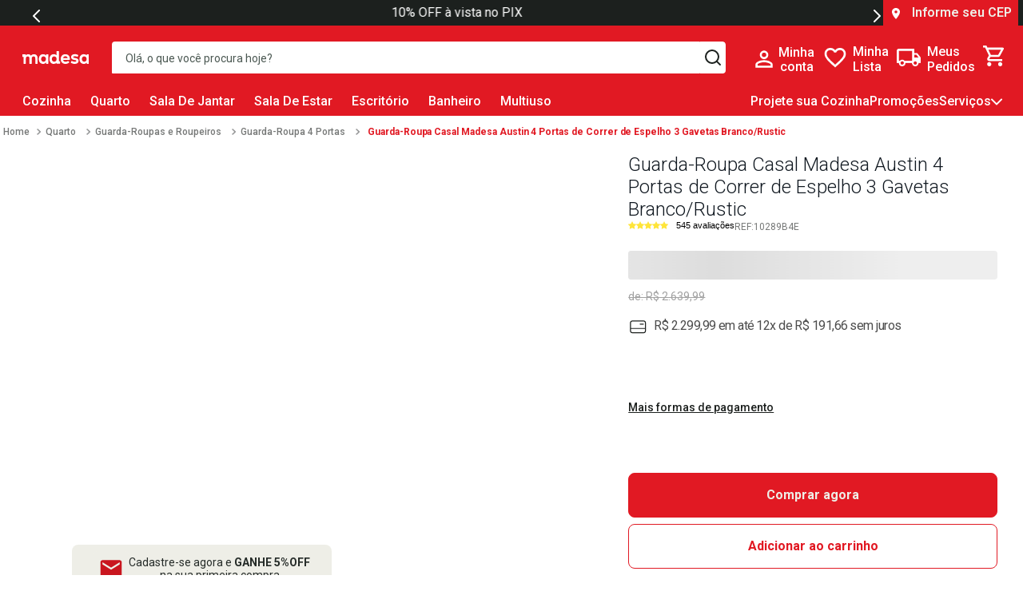

--- FILE ---
content_type: text/html; charset=utf-8
request_url: https://www.google.com/recaptcha/enterprise/anchor?ar=1&k=6LdV7CIpAAAAAPUrHXWlFArQ5hSiNQJk6Ja-vcYM&co=aHR0cHM6Ly93d3cubWFkZXNhLmNvbTo0NDM.&hl=pt-BR&v=PoyoqOPhxBO7pBk68S4YbpHZ&size=invisible&anchor-ms=20000&execute-ms=30000&cb=qxnc0jsygqwu
body_size: 48729
content:
<!DOCTYPE HTML><html dir="ltr" lang="pt-BR"><head><meta http-equiv="Content-Type" content="text/html; charset=UTF-8">
<meta http-equiv="X-UA-Compatible" content="IE=edge">
<title>reCAPTCHA</title>
<style type="text/css">
/* cyrillic-ext */
@font-face {
  font-family: 'Roboto';
  font-style: normal;
  font-weight: 400;
  font-stretch: 100%;
  src: url(//fonts.gstatic.com/s/roboto/v48/KFO7CnqEu92Fr1ME7kSn66aGLdTylUAMa3GUBHMdazTgWw.woff2) format('woff2');
  unicode-range: U+0460-052F, U+1C80-1C8A, U+20B4, U+2DE0-2DFF, U+A640-A69F, U+FE2E-FE2F;
}
/* cyrillic */
@font-face {
  font-family: 'Roboto';
  font-style: normal;
  font-weight: 400;
  font-stretch: 100%;
  src: url(//fonts.gstatic.com/s/roboto/v48/KFO7CnqEu92Fr1ME7kSn66aGLdTylUAMa3iUBHMdazTgWw.woff2) format('woff2');
  unicode-range: U+0301, U+0400-045F, U+0490-0491, U+04B0-04B1, U+2116;
}
/* greek-ext */
@font-face {
  font-family: 'Roboto';
  font-style: normal;
  font-weight: 400;
  font-stretch: 100%;
  src: url(//fonts.gstatic.com/s/roboto/v48/KFO7CnqEu92Fr1ME7kSn66aGLdTylUAMa3CUBHMdazTgWw.woff2) format('woff2');
  unicode-range: U+1F00-1FFF;
}
/* greek */
@font-face {
  font-family: 'Roboto';
  font-style: normal;
  font-weight: 400;
  font-stretch: 100%;
  src: url(//fonts.gstatic.com/s/roboto/v48/KFO7CnqEu92Fr1ME7kSn66aGLdTylUAMa3-UBHMdazTgWw.woff2) format('woff2');
  unicode-range: U+0370-0377, U+037A-037F, U+0384-038A, U+038C, U+038E-03A1, U+03A3-03FF;
}
/* math */
@font-face {
  font-family: 'Roboto';
  font-style: normal;
  font-weight: 400;
  font-stretch: 100%;
  src: url(//fonts.gstatic.com/s/roboto/v48/KFO7CnqEu92Fr1ME7kSn66aGLdTylUAMawCUBHMdazTgWw.woff2) format('woff2');
  unicode-range: U+0302-0303, U+0305, U+0307-0308, U+0310, U+0312, U+0315, U+031A, U+0326-0327, U+032C, U+032F-0330, U+0332-0333, U+0338, U+033A, U+0346, U+034D, U+0391-03A1, U+03A3-03A9, U+03B1-03C9, U+03D1, U+03D5-03D6, U+03F0-03F1, U+03F4-03F5, U+2016-2017, U+2034-2038, U+203C, U+2040, U+2043, U+2047, U+2050, U+2057, U+205F, U+2070-2071, U+2074-208E, U+2090-209C, U+20D0-20DC, U+20E1, U+20E5-20EF, U+2100-2112, U+2114-2115, U+2117-2121, U+2123-214F, U+2190, U+2192, U+2194-21AE, U+21B0-21E5, U+21F1-21F2, U+21F4-2211, U+2213-2214, U+2216-22FF, U+2308-230B, U+2310, U+2319, U+231C-2321, U+2336-237A, U+237C, U+2395, U+239B-23B7, U+23D0, U+23DC-23E1, U+2474-2475, U+25AF, U+25B3, U+25B7, U+25BD, U+25C1, U+25CA, U+25CC, U+25FB, U+266D-266F, U+27C0-27FF, U+2900-2AFF, U+2B0E-2B11, U+2B30-2B4C, U+2BFE, U+3030, U+FF5B, U+FF5D, U+1D400-1D7FF, U+1EE00-1EEFF;
}
/* symbols */
@font-face {
  font-family: 'Roboto';
  font-style: normal;
  font-weight: 400;
  font-stretch: 100%;
  src: url(//fonts.gstatic.com/s/roboto/v48/KFO7CnqEu92Fr1ME7kSn66aGLdTylUAMaxKUBHMdazTgWw.woff2) format('woff2');
  unicode-range: U+0001-000C, U+000E-001F, U+007F-009F, U+20DD-20E0, U+20E2-20E4, U+2150-218F, U+2190, U+2192, U+2194-2199, U+21AF, U+21E6-21F0, U+21F3, U+2218-2219, U+2299, U+22C4-22C6, U+2300-243F, U+2440-244A, U+2460-24FF, U+25A0-27BF, U+2800-28FF, U+2921-2922, U+2981, U+29BF, U+29EB, U+2B00-2BFF, U+4DC0-4DFF, U+FFF9-FFFB, U+10140-1018E, U+10190-1019C, U+101A0, U+101D0-101FD, U+102E0-102FB, U+10E60-10E7E, U+1D2C0-1D2D3, U+1D2E0-1D37F, U+1F000-1F0FF, U+1F100-1F1AD, U+1F1E6-1F1FF, U+1F30D-1F30F, U+1F315, U+1F31C, U+1F31E, U+1F320-1F32C, U+1F336, U+1F378, U+1F37D, U+1F382, U+1F393-1F39F, U+1F3A7-1F3A8, U+1F3AC-1F3AF, U+1F3C2, U+1F3C4-1F3C6, U+1F3CA-1F3CE, U+1F3D4-1F3E0, U+1F3ED, U+1F3F1-1F3F3, U+1F3F5-1F3F7, U+1F408, U+1F415, U+1F41F, U+1F426, U+1F43F, U+1F441-1F442, U+1F444, U+1F446-1F449, U+1F44C-1F44E, U+1F453, U+1F46A, U+1F47D, U+1F4A3, U+1F4B0, U+1F4B3, U+1F4B9, U+1F4BB, U+1F4BF, U+1F4C8-1F4CB, U+1F4D6, U+1F4DA, U+1F4DF, U+1F4E3-1F4E6, U+1F4EA-1F4ED, U+1F4F7, U+1F4F9-1F4FB, U+1F4FD-1F4FE, U+1F503, U+1F507-1F50B, U+1F50D, U+1F512-1F513, U+1F53E-1F54A, U+1F54F-1F5FA, U+1F610, U+1F650-1F67F, U+1F687, U+1F68D, U+1F691, U+1F694, U+1F698, U+1F6AD, U+1F6B2, U+1F6B9-1F6BA, U+1F6BC, U+1F6C6-1F6CF, U+1F6D3-1F6D7, U+1F6E0-1F6EA, U+1F6F0-1F6F3, U+1F6F7-1F6FC, U+1F700-1F7FF, U+1F800-1F80B, U+1F810-1F847, U+1F850-1F859, U+1F860-1F887, U+1F890-1F8AD, U+1F8B0-1F8BB, U+1F8C0-1F8C1, U+1F900-1F90B, U+1F93B, U+1F946, U+1F984, U+1F996, U+1F9E9, U+1FA00-1FA6F, U+1FA70-1FA7C, U+1FA80-1FA89, U+1FA8F-1FAC6, U+1FACE-1FADC, U+1FADF-1FAE9, U+1FAF0-1FAF8, U+1FB00-1FBFF;
}
/* vietnamese */
@font-face {
  font-family: 'Roboto';
  font-style: normal;
  font-weight: 400;
  font-stretch: 100%;
  src: url(//fonts.gstatic.com/s/roboto/v48/KFO7CnqEu92Fr1ME7kSn66aGLdTylUAMa3OUBHMdazTgWw.woff2) format('woff2');
  unicode-range: U+0102-0103, U+0110-0111, U+0128-0129, U+0168-0169, U+01A0-01A1, U+01AF-01B0, U+0300-0301, U+0303-0304, U+0308-0309, U+0323, U+0329, U+1EA0-1EF9, U+20AB;
}
/* latin-ext */
@font-face {
  font-family: 'Roboto';
  font-style: normal;
  font-weight: 400;
  font-stretch: 100%;
  src: url(//fonts.gstatic.com/s/roboto/v48/KFO7CnqEu92Fr1ME7kSn66aGLdTylUAMa3KUBHMdazTgWw.woff2) format('woff2');
  unicode-range: U+0100-02BA, U+02BD-02C5, U+02C7-02CC, U+02CE-02D7, U+02DD-02FF, U+0304, U+0308, U+0329, U+1D00-1DBF, U+1E00-1E9F, U+1EF2-1EFF, U+2020, U+20A0-20AB, U+20AD-20C0, U+2113, U+2C60-2C7F, U+A720-A7FF;
}
/* latin */
@font-face {
  font-family: 'Roboto';
  font-style: normal;
  font-weight: 400;
  font-stretch: 100%;
  src: url(//fonts.gstatic.com/s/roboto/v48/KFO7CnqEu92Fr1ME7kSn66aGLdTylUAMa3yUBHMdazQ.woff2) format('woff2');
  unicode-range: U+0000-00FF, U+0131, U+0152-0153, U+02BB-02BC, U+02C6, U+02DA, U+02DC, U+0304, U+0308, U+0329, U+2000-206F, U+20AC, U+2122, U+2191, U+2193, U+2212, U+2215, U+FEFF, U+FFFD;
}
/* cyrillic-ext */
@font-face {
  font-family: 'Roboto';
  font-style: normal;
  font-weight: 500;
  font-stretch: 100%;
  src: url(//fonts.gstatic.com/s/roboto/v48/KFO7CnqEu92Fr1ME7kSn66aGLdTylUAMa3GUBHMdazTgWw.woff2) format('woff2');
  unicode-range: U+0460-052F, U+1C80-1C8A, U+20B4, U+2DE0-2DFF, U+A640-A69F, U+FE2E-FE2F;
}
/* cyrillic */
@font-face {
  font-family: 'Roboto';
  font-style: normal;
  font-weight: 500;
  font-stretch: 100%;
  src: url(//fonts.gstatic.com/s/roboto/v48/KFO7CnqEu92Fr1ME7kSn66aGLdTylUAMa3iUBHMdazTgWw.woff2) format('woff2');
  unicode-range: U+0301, U+0400-045F, U+0490-0491, U+04B0-04B1, U+2116;
}
/* greek-ext */
@font-face {
  font-family: 'Roboto';
  font-style: normal;
  font-weight: 500;
  font-stretch: 100%;
  src: url(//fonts.gstatic.com/s/roboto/v48/KFO7CnqEu92Fr1ME7kSn66aGLdTylUAMa3CUBHMdazTgWw.woff2) format('woff2');
  unicode-range: U+1F00-1FFF;
}
/* greek */
@font-face {
  font-family: 'Roboto';
  font-style: normal;
  font-weight: 500;
  font-stretch: 100%;
  src: url(//fonts.gstatic.com/s/roboto/v48/KFO7CnqEu92Fr1ME7kSn66aGLdTylUAMa3-UBHMdazTgWw.woff2) format('woff2');
  unicode-range: U+0370-0377, U+037A-037F, U+0384-038A, U+038C, U+038E-03A1, U+03A3-03FF;
}
/* math */
@font-face {
  font-family: 'Roboto';
  font-style: normal;
  font-weight: 500;
  font-stretch: 100%;
  src: url(//fonts.gstatic.com/s/roboto/v48/KFO7CnqEu92Fr1ME7kSn66aGLdTylUAMawCUBHMdazTgWw.woff2) format('woff2');
  unicode-range: U+0302-0303, U+0305, U+0307-0308, U+0310, U+0312, U+0315, U+031A, U+0326-0327, U+032C, U+032F-0330, U+0332-0333, U+0338, U+033A, U+0346, U+034D, U+0391-03A1, U+03A3-03A9, U+03B1-03C9, U+03D1, U+03D5-03D6, U+03F0-03F1, U+03F4-03F5, U+2016-2017, U+2034-2038, U+203C, U+2040, U+2043, U+2047, U+2050, U+2057, U+205F, U+2070-2071, U+2074-208E, U+2090-209C, U+20D0-20DC, U+20E1, U+20E5-20EF, U+2100-2112, U+2114-2115, U+2117-2121, U+2123-214F, U+2190, U+2192, U+2194-21AE, U+21B0-21E5, U+21F1-21F2, U+21F4-2211, U+2213-2214, U+2216-22FF, U+2308-230B, U+2310, U+2319, U+231C-2321, U+2336-237A, U+237C, U+2395, U+239B-23B7, U+23D0, U+23DC-23E1, U+2474-2475, U+25AF, U+25B3, U+25B7, U+25BD, U+25C1, U+25CA, U+25CC, U+25FB, U+266D-266F, U+27C0-27FF, U+2900-2AFF, U+2B0E-2B11, U+2B30-2B4C, U+2BFE, U+3030, U+FF5B, U+FF5D, U+1D400-1D7FF, U+1EE00-1EEFF;
}
/* symbols */
@font-face {
  font-family: 'Roboto';
  font-style: normal;
  font-weight: 500;
  font-stretch: 100%;
  src: url(//fonts.gstatic.com/s/roboto/v48/KFO7CnqEu92Fr1ME7kSn66aGLdTylUAMaxKUBHMdazTgWw.woff2) format('woff2');
  unicode-range: U+0001-000C, U+000E-001F, U+007F-009F, U+20DD-20E0, U+20E2-20E4, U+2150-218F, U+2190, U+2192, U+2194-2199, U+21AF, U+21E6-21F0, U+21F3, U+2218-2219, U+2299, U+22C4-22C6, U+2300-243F, U+2440-244A, U+2460-24FF, U+25A0-27BF, U+2800-28FF, U+2921-2922, U+2981, U+29BF, U+29EB, U+2B00-2BFF, U+4DC0-4DFF, U+FFF9-FFFB, U+10140-1018E, U+10190-1019C, U+101A0, U+101D0-101FD, U+102E0-102FB, U+10E60-10E7E, U+1D2C0-1D2D3, U+1D2E0-1D37F, U+1F000-1F0FF, U+1F100-1F1AD, U+1F1E6-1F1FF, U+1F30D-1F30F, U+1F315, U+1F31C, U+1F31E, U+1F320-1F32C, U+1F336, U+1F378, U+1F37D, U+1F382, U+1F393-1F39F, U+1F3A7-1F3A8, U+1F3AC-1F3AF, U+1F3C2, U+1F3C4-1F3C6, U+1F3CA-1F3CE, U+1F3D4-1F3E0, U+1F3ED, U+1F3F1-1F3F3, U+1F3F5-1F3F7, U+1F408, U+1F415, U+1F41F, U+1F426, U+1F43F, U+1F441-1F442, U+1F444, U+1F446-1F449, U+1F44C-1F44E, U+1F453, U+1F46A, U+1F47D, U+1F4A3, U+1F4B0, U+1F4B3, U+1F4B9, U+1F4BB, U+1F4BF, U+1F4C8-1F4CB, U+1F4D6, U+1F4DA, U+1F4DF, U+1F4E3-1F4E6, U+1F4EA-1F4ED, U+1F4F7, U+1F4F9-1F4FB, U+1F4FD-1F4FE, U+1F503, U+1F507-1F50B, U+1F50D, U+1F512-1F513, U+1F53E-1F54A, U+1F54F-1F5FA, U+1F610, U+1F650-1F67F, U+1F687, U+1F68D, U+1F691, U+1F694, U+1F698, U+1F6AD, U+1F6B2, U+1F6B9-1F6BA, U+1F6BC, U+1F6C6-1F6CF, U+1F6D3-1F6D7, U+1F6E0-1F6EA, U+1F6F0-1F6F3, U+1F6F7-1F6FC, U+1F700-1F7FF, U+1F800-1F80B, U+1F810-1F847, U+1F850-1F859, U+1F860-1F887, U+1F890-1F8AD, U+1F8B0-1F8BB, U+1F8C0-1F8C1, U+1F900-1F90B, U+1F93B, U+1F946, U+1F984, U+1F996, U+1F9E9, U+1FA00-1FA6F, U+1FA70-1FA7C, U+1FA80-1FA89, U+1FA8F-1FAC6, U+1FACE-1FADC, U+1FADF-1FAE9, U+1FAF0-1FAF8, U+1FB00-1FBFF;
}
/* vietnamese */
@font-face {
  font-family: 'Roboto';
  font-style: normal;
  font-weight: 500;
  font-stretch: 100%;
  src: url(//fonts.gstatic.com/s/roboto/v48/KFO7CnqEu92Fr1ME7kSn66aGLdTylUAMa3OUBHMdazTgWw.woff2) format('woff2');
  unicode-range: U+0102-0103, U+0110-0111, U+0128-0129, U+0168-0169, U+01A0-01A1, U+01AF-01B0, U+0300-0301, U+0303-0304, U+0308-0309, U+0323, U+0329, U+1EA0-1EF9, U+20AB;
}
/* latin-ext */
@font-face {
  font-family: 'Roboto';
  font-style: normal;
  font-weight: 500;
  font-stretch: 100%;
  src: url(//fonts.gstatic.com/s/roboto/v48/KFO7CnqEu92Fr1ME7kSn66aGLdTylUAMa3KUBHMdazTgWw.woff2) format('woff2');
  unicode-range: U+0100-02BA, U+02BD-02C5, U+02C7-02CC, U+02CE-02D7, U+02DD-02FF, U+0304, U+0308, U+0329, U+1D00-1DBF, U+1E00-1E9F, U+1EF2-1EFF, U+2020, U+20A0-20AB, U+20AD-20C0, U+2113, U+2C60-2C7F, U+A720-A7FF;
}
/* latin */
@font-face {
  font-family: 'Roboto';
  font-style: normal;
  font-weight: 500;
  font-stretch: 100%;
  src: url(//fonts.gstatic.com/s/roboto/v48/KFO7CnqEu92Fr1ME7kSn66aGLdTylUAMa3yUBHMdazQ.woff2) format('woff2');
  unicode-range: U+0000-00FF, U+0131, U+0152-0153, U+02BB-02BC, U+02C6, U+02DA, U+02DC, U+0304, U+0308, U+0329, U+2000-206F, U+20AC, U+2122, U+2191, U+2193, U+2212, U+2215, U+FEFF, U+FFFD;
}
/* cyrillic-ext */
@font-face {
  font-family: 'Roboto';
  font-style: normal;
  font-weight: 900;
  font-stretch: 100%;
  src: url(//fonts.gstatic.com/s/roboto/v48/KFO7CnqEu92Fr1ME7kSn66aGLdTylUAMa3GUBHMdazTgWw.woff2) format('woff2');
  unicode-range: U+0460-052F, U+1C80-1C8A, U+20B4, U+2DE0-2DFF, U+A640-A69F, U+FE2E-FE2F;
}
/* cyrillic */
@font-face {
  font-family: 'Roboto';
  font-style: normal;
  font-weight: 900;
  font-stretch: 100%;
  src: url(//fonts.gstatic.com/s/roboto/v48/KFO7CnqEu92Fr1ME7kSn66aGLdTylUAMa3iUBHMdazTgWw.woff2) format('woff2');
  unicode-range: U+0301, U+0400-045F, U+0490-0491, U+04B0-04B1, U+2116;
}
/* greek-ext */
@font-face {
  font-family: 'Roboto';
  font-style: normal;
  font-weight: 900;
  font-stretch: 100%;
  src: url(//fonts.gstatic.com/s/roboto/v48/KFO7CnqEu92Fr1ME7kSn66aGLdTylUAMa3CUBHMdazTgWw.woff2) format('woff2');
  unicode-range: U+1F00-1FFF;
}
/* greek */
@font-face {
  font-family: 'Roboto';
  font-style: normal;
  font-weight: 900;
  font-stretch: 100%;
  src: url(//fonts.gstatic.com/s/roboto/v48/KFO7CnqEu92Fr1ME7kSn66aGLdTylUAMa3-UBHMdazTgWw.woff2) format('woff2');
  unicode-range: U+0370-0377, U+037A-037F, U+0384-038A, U+038C, U+038E-03A1, U+03A3-03FF;
}
/* math */
@font-face {
  font-family: 'Roboto';
  font-style: normal;
  font-weight: 900;
  font-stretch: 100%;
  src: url(//fonts.gstatic.com/s/roboto/v48/KFO7CnqEu92Fr1ME7kSn66aGLdTylUAMawCUBHMdazTgWw.woff2) format('woff2');
  unicode-range: U+0302-0303, U+0305, U+0307-0308, U+0310, U+0312, U+0315, U+031A, U+0326-0327, U+032C, U+032F-0330, U+0332-0333, U+0338, U+033A, U+0346, U+034D, U+0391-03A1, U+03A3-03A9, U+03B1-03C9, U+03D1, U+03D5-03D6, U+03F0-03F1, U+03F4-03F5, U+2016-2017, U+2034-2038, U+203C, U+2040, U+2043, U+2047, U+2050, U+2057, U+205F, U+2070-2071, U+2074-208E, U+2090-209C, U+20D0-20DC, U+20E1, U+20E5-20EF, U+2100-2112, U+2114-2115, U+2117-2121, U+2123-214F, U+2190, U+2192, U+2194-21AE, U+21B0-21E5, U+21F1-21F2, U+21F4-2211, U+2213-2214, U+2216-22FF, U+2308-230B, U+2310, U+2319, U+231C-2321, U+2336-237A, U+237C, U+2395, U+239B-23B7, U+23D0, U+23DC-23E1, U+2474-2475, U+25AF, U+25B3, U+25B7, U+25BD, U+25C1, U+25CA, U+25CC, U+25FB, U+266D-266F, U+27C0-27FF, U+2900-2AFF, U+2B0E-2B11, U+2B30-2B4C, U+2BFE, U+3030, U+FF5B, U+FF5D, U+1D400-1D7FF, U+1EE00-1EEFF;
}
/* symbols */
@font-face {
  font-family: 'Roboto';
  font-style: normal;
  font-weight: 900;
  font-stretch: 100%;
  src: url(//fonts.gstatic.com/s/roboto/v48/KFO7CnqEu92Fr1ME7kSn66aGLdTylUAMaxKUBHMdazTgWw.woff2) format('woff2');
  unicode-range: U+0001-000C, U+000E-001F, U+007F-009F, U+20DD-20E0, U+20E2-20E4, U+2150-218F, U+2190, U+2192, U+2194-2199, U+21AF, U+21E6-21F0, U+21F3, U+2218-2219, U+2299, U+22C4-22C6, U+2300-243F, U+2440-244A, U+2460-24FF, U+25A0-27BF, U+2800-28FF, U+2921-2922, U+2981, U+29BF, U+29EB, U+2B00-2BFF, U+4DC0-4DFF, U+FFF9-FFFB, U+10140-1018E, U+10190-1019C, U+101A0, U+101D0-101FD, U+102E0-102FB, U+10E60-10E7E, U+1D2C0-1D2D3, U+1D2E0-1D37F, U+1F000-1F0FF, U+1F100-1F1AD, U+1F1E6-1F1FF, U+1F30D-1F30F, U+1F315, U+1F31C, U+1F31E, U+1F320-1F32C, U+1F336, U+1F378, U+1F37D, U+1F382, U+1F393-1F39F, U+1F3A7-1F3A8, U+1F3AC-1F3AF, U+1F3C2, U+1F3C4-1F3C6, U+1F3CA-1F3CE, U+1F3D4-1F3E0, U+1F3ED, U+1F3F1-1F3F3, U+1F3F5-1F3F7, U+1F408, U+1F415, U+1F41F, U+1F426, U+1F43F, U+1F441-1F442, U+1F444, U+1F446-1F449, U+1F44C-1F44E, U+1F453, U+1F46A, U+1F47D, U+1F4A3, U+1F4B0, U+1F4B3, U+1F4B9, U+1F4BB, U+1F4BF, U+1F4C8-1F4CB, U+1F4D6, U+1F4DA, U+1F4DF, U+1F4E3-1F4E6, U+1F4EA-1F4ED, U+1F4F7, U+1F4F9-1F4FB, U+1F4FD-1F4FE, U+1F503, U+1F507-1F50B, U+1F50D, U+1F512-1F513, U+1F53E-1F54A, U+1F54F-1F5FA, U+1F610, U+1F650-1F67F, U+1F687, U+1F68D, U+1F691, U+1F694, U+1F698, U+1F6AD, U+1F6B2, U+1F6B9-1F6BA, U+1F6BC, U+1F6C6-1F6CF, U+1F6D3-1F6D7, U+1F6E0-1F6EA, U+1F6F0-1F6F3, U+1F6F7-1F6FC, U+1F700-1F7FF, U+1F800-1F80B, U+1F810-1F847, U+1F850-1F859, U+1F860-1F887, U+1F890-1F8AD, U+1F8B0-1F8BB, U+1F8C0-1F8C1, U+1F900-1F90B, U+1F93B, U+1F946, U+1F984, U+1F996, U+1F9E9, U+1FA00-1FA6F, U+1FA70-1FA7C, U+1FA80-1FA89, U+1FA8F-1FAC6, U+1FACE-1FADC, U+1FADF-1FAE9, U+1FAF0-1FAF8, U+1FB00-1FBFF;
}
/* vietnamese */
@font-face {
  font-family: 'Roboto';
  font-style: normal;
  font-weight: 900;
  font-stretch: 100%;
  src: url(//fonts.gstatic.com/s/roboto/v48/KFO7CnqEu92Fr1ME7kSn66aGLdTylUAMa3OUBHMdazTgWw.woff2) format('woff2');
  unicode-range: U+0102-0103, U+0110-0111, U+0128-0129, U+0168-0169, U+01A0-01A1, U+01AF-01B0, U+0300-0301, U+0303-0304, U+0308-0309, U+0323, U+0329, U+1EA0-1EF9, U+20AB;
}
/* latin-ext */
@font-face {
  font-family: 'Roboto';
  font-style: normal;
  font-weight: 900;
  font-stretch: 100%;
  src: url(//fonts.gstatic.com/s/roboto/v48/KFO7CnqEu92Fr1ME7kSn66aGLdTylUAMa3KUBHMdazTgWw.woff2) format('woff2');
  unicode-range: U+0100-02BA, U+02BD-02C5, U+02C7-02CC, U+02CE-02D7, U+02DD-02FF, U+0304, U+0308, U+0329, U+1D00-1DBF, U+1E00-1E9F, U+1EF2-1EFF, U+2020, U+20A0-20AB, U+20AD-20C0, U+2113, U+2C60-2C7F, U+A720-A7FF;
}
/* latin */
@font-face {
  font-family: 'Roboto';
  font-style: normal;
  font-weight: 900;
  font-stretch: 100%;
  src: url(//fonts.gstatic.com/s/roboto/v48/KFO7CnqEu92Fr1ME7kSn66aGLdTylUAMa3yUBHMdazQ.woff2) format('woff2');
  unicode-range: U+0000-00FF, U+0131, U+0152-0153, U+02BB-02BC, U+02C6, U+02DA, U+02DC, U+0304, U+0308, U+0329, U+2000-206F, U+20AC, U+2122, U+2191, U+2193, U+2212, U+2215, U+FEFF, U+FFFD;
}

</style>
<link rel="stylesheet" type="text/css" href="https://www.gstatic.com/recaptcha/releases/PoyoqOPhxBO7pBk68S4YbpHZ/styles__ltr.css">
<script nonce="TkU7RtKb7kI-Zlyk4W85sQ" type="text/javascript">window['__recaptcha_api'] = 'https://www.google.com/recaptcha/enterprise/';</script>
<script type="text/javascript" src="https://www.gstatic.com/recaptcha/releases/PoyoqOPhxBO7pBk68S4YbpHZ/recaptcha__pt_br.js" nonce="TkU7RtKb7kI-Zlyk4W85sQ">
      
    </script></head>
<body><div id="rc-anchor-alert" class="rc-anchor-alert"></div>
<input type="hidden" id="recaptcha-token" value="[base64]">
<script type="text/javascript" nonce="TkU7RtKb7kI-Zlyk4W85sQ">
      recaptcha.anchor.Main.init("[\x22ainput\x22,[\x22bgdata\x22,\x22\x22,\[base64]/[base64]/[base64]/bmV3IHJbeF0oY1swXSk6RT09Mj9uZXcgclt4XShjWzBdLGNbMV0pOkU9PTM/bmV3IHJbeF0oY1swXSxjWzFdLGNbMl0pOkU9PTQ/[base64]/[base64]/[base64]/[base64]/[base64]/[base64]/[base64]/[base64]\x22,\[base64]\x22,\x22wpPCkcODw59iKDJjwpLDicKEeR9beWHDqcO2wo7Dgxl/LcK/woLDt8O4wrjCmsKULwjDj0zDrsOTMsOiw7hsSWE6YTnDpVpxwrzDlWpwS8OHwozCicOcUDsRwpIcwp/[base64]/[base64]/BUDDicK7UcOhw7zDgDHDml9lZ3rDiQYNbUEgw5HDnQTDmwHDo2vClMO8wpvDnsOQBsOwHMO8wpZkcFtecsK8w4LCv8K6RMOHM1xCEsOPw7t0w5jDsmx4woDDq8Ogwrcuwqtww5LCoDbDjHPDqVzCo8KOccKWWhxOwpHDk3fDsgkkan/CnCzCkMOywr7Do8Oue3pswrjDrcKpYXTCvsOjw7ldw6tSdcKbP8OMK8KjwotOT8OAw4how5HDom9NAjhqEcOvw6dULsOaTRI8O1Q1TMKhYMOXwrESw7UcwpNbQcOsKMKAH8OWS0/Clj1Zw4Zkw6/[base64]/[base64]/DmsOIcyd2EcKKw78Rw6cnJCUZwqE/wodlYRjDhAs1EsKyD8Oee8K8wqtCw7wdwpPDr0hUckXDmWMfw5ZjAx5bG8KAw6vDqTALRXrCjE/CksO3EcOKwqPDvcOUQgIbITsLfzDDskfCmHfDoDc5w79Uw7RCwrMMclgYL8KdVTZfwrNgPCDCr8KZVVbCkMOhYMKOQMOlwr/[base64]/Dk8Kxw5/DhcK4UmdPBsOKw5ZScXpMwrPCuBA5V8K4w7nDr8KEK0PDtxpPRwDCpCHDvcK8w5LClCbCjsKNw4/Cmm/CqBrDhFoxb8K6EX8cF1/DgAtDamwswr7CocKrVSh6fSLCrMOdw54UATc8QwfCqcO6wpzDpsK0woXCrQjDu8Osw7HCm0tjwonDn8O/w4fCr8KPViDCmMKUwpxMw4wfwp7CisOZw7oow7FiAlpdT8OuRxzDqBrDm8OYW8OgaMKSw5TDnMK/[base64]/Du1sJw6TDkMKbKXQSw77DtCTDqEt6wo1xwoDDkkNSES/CiDjCuAIcF1DDvifDt3/CtwLDsQ0lOQhpPmzDry0+F1w+w7Vge8OncXM/bWjDn2FHwpd7U8OadcOSYlpfQcO7wrPCgkpFcMK6csObQ8Odw48Bw49tw6/[base64]/wpYUNsKowqTDjMOaw51OJsKMJxsnwpwVesKVw4/DqyApwpnDhnItwqo8worDmsORwpLCi8O9w57DqFhKwobChgEHAQjCocKHw68VE0VZLWfCpxDCklRTwrB0woDDqXUNworCjQDCoFjCucK9bCXDpErDmgkVLhDCoMKMVVMOw5nDmkvDojfDgkh1w7/[base64]/CmnbDnmoBWUsiwqJ/[base64]/[base64]/DkMKeIVAOT8KdMcKSwofDn8OSWsKxf2tyLD1PwqrClUnDnsO+w6zCicKiZ8KlFVfCjR1Pw6HCoMO7w7nCncKoMSnDgUAvwqrDtMKCw6dQIybCliJ3w7Q8wpDCqnhYMMOBWSrDu8KOwp5YexQuYcK4wrgww7nChMO7wrkVwp/Dpm4Xw5J6csOTdcO1wrNow5PDgcOGwqTDg2lYIwDCv0heMMOUw77DlWs/MMOhFsKww7zChmVDBh7DiMK1I33CqhYcBcOOw6HDrsKHQ2/DoV7CkcK9B8OgDXzDt8O0McObwp7DmRpNwoPCuMOFe8K+O8OIwqPDoAtRRT3DvgPCsyBQw6UJw7TCg8KkAsKWP8Kdwpt6O29pwrfDsMKBw77CmMOLwqM+FDRGGcKPA8OrwrNndQAgwrZ1w47CgcO3w4wUw4PDoydlw4/CpW8Iw4XDpcOnKnrClcOSwo1Xw5fDkxnColnChsK3w6FKw47CjHnDtcOcwooUTcOgXnHDvMK7w6RAB8KyPsKjwoxuwrI/B8OAwos0w68qFk3CnTYew7p9IgbDmkxTZFvCizTChxUPwoMEwpTDv1dTAMKoY8K/HgHCgcOXwq/CpWp1wo7CkcOMOcOwb8KuUEFQwo3DhMK6FcKfw4giwqkRwpTDnR/[base64]/ChVpvF8ODwo5iUMKSJ2JwS8KXw47ClMK3w7HCnSHClcKKwoXCpHzDrVPDhifDvcKMAGDDowvCsQHCqidnwpcywqw1wpzDjgZEwoTCt3sMw63DuxHCpXHCtiLDosKSw5w9w4rDlsKpLU/Cpi/DvERcCE7Cu8OswojCo8KjPMKhwqZkwqvCnGYBw6fClkFFfMKww4/CjsKOOcKew4EDw53CjMK8ZMKhwrnDvznCo8OaYksfGlBqwp7CqwbCisKRwr9uw7PCjcKgwrnCosKpw4soIn4/wpYQwpFcHRgkYcKtaXjCmAoTcsO4wroxw4hqwoDCpSjDqMK9MxvDpsOQwo1+w693M8O+wpHDoiVVEcKDwol0Yn/Coj52w5zDijrDgMKDJcKGBMKeO8O5w6g5wpjCuMOvIcOLwqLCs8OQX2Q5woF7wo7Dh8ODbsOGwqV9wrnDvsKowqRmeVPCkMOadcO3ScODTHoAw4gqa1sDwpjDocK+wp5fTsKLOMO0D8O2wrXDl2jDihlxw6PCqcOqw7/[base64]/DksOHw4x3w5HDv8OAwqHDtiHCgRDDqUHCgMKnw5bDuD/[base64]/LsOhw5UmwpLDrU/CmsObE8OGcsKeHMKQX8KaRMOywpBuHw/CkirDrwdRwr1rwpc/BlQ/MMKOPsOUHMOVdcOgcMKVwoLCt2rCksKCwp0TasOmGMKJwrQjK8KZbsOtwr3DuzcLwoVaZWnDgsOKQcO0FsKnwohzw7/Cp8OXFDRkIMK8A8OLfsKOBil+FMOGw4rCmSrCl8O7wr1zOcKHF2YJa8OOwqnCvMOmesO/w5U9DsOMw4gxX0/DkBPDm8O8wpNnb8Ksw6s9MSt3wp8SK8O1MMOzw685WcKTMxwDwr/Co8KawqZWw4rDgsK4JEfCoUjCmUUJKcKmw5kjw6/[base64]/DoMOIw7zDsMKATMKSw441YcOYwp/DhhrCj8KvEcKCw6YHw6DDlB4HdhTCpcKTFwxHGcOLRhlTHFTDjlnDsMKbw7/[base64]/Dm2QGWETCjMK9w5s3asObwoAWw71Bwppfw6XDqcKvVMOVwoUFw4wwfsOmf8Kaw57DrMO0CDNkw4bCpG4dbwlZZ8KtchF1wqDDmnTCtClOSMKEM8KXQDvDiXPDtMOWw5fCjsOHw4E/ZnPCvB0owpY9CzMhPsOVYgUwVQ/CuDg6XhBaE2U4RhUmE1PCqAUDXsOww4JYw5bDpMO6CsOYwqcbwqJgLCXCkMO0w4RbE1LDowAtwpnCt8KiU8OWwpVXN8KJwo/DjcOVw7PDmR7CgcKGw4JIQx7DnsKJSMKjGcOmSQpUN1lOEz/ClcKfw6/[base64]/CnsKBK0rDlMOyw4/DtBDCpjXDoVYDWSLCmcOWwqwiXcKZw6QGbsO+YsOCwrBkEWHDmljCvhnClEbCjsKHWALDmCByw5TDgAfDoMOOH0BQw6bCncOrw7k+w7B2Ckd+ch1qA8KRw6dLw7QWw7bDnyhkw7Yew5RmwoZNwrzCi8K/BsOgG2pdDcKpwphiO8OEw6nChcObw7B0EcOtw79fBVplccOhS0bCqMOuwqlqw5lRw4PDosOxXMKTbkbCuMOwwpMnKMOAeTxVNMK4aCJXNGZBVsKlNQ/CuA/Dmhx1JAPCnk4Lw69gw5EvwonCqMO0wq3DucO7UcKZMzDDmXrDmiYBJ8K0UcKBTQscw4rDnC5EU8Kaw4prwpwSwooSwqwxwqTDgcORYsO1SMO/[base64]/CuW/Du1wPL8Kdw4vCp8KqJTjDiU9Vw5HDkcOcwo1SBXLDuMKzR8KPJsOJwqprGDDCvMKsdy7Dq8KqAQphZ8Obw6DCrxLCu8KDw6vCmg/CkwZYw7/DoMK4dMOGw6LCusKow5vCkWXDq1EdYMO2SmHDim/CinYbCsOEHmokw6VoDh59HsOwwpLClcK0ZcK0w7/DsXQ1wq8EwojClBbDv8OuwoRrwrHDiTnDoT7DlGtcecOIIWHCjCzDtyjCrcOWw4MwwqbCvcKZMC/DgDREwq1gaMOGChfDp256e27CiMO3GWIDwqxow4kgwqIxwrc3WcKgBMKfw4gBwpN5AMKRf8KGw6o3w7nCowlpwoJUwpXDh8KRw5bCqzx+w6TCjMOlBcK8w6vCtMOZw7IYczYzIcOeTMO4GwINwohEF8OBwofDijoqKQLCh8KmwoBnHsOhfHvDicKyEVtSw6Mow5/CkUjDlUwRBUnCucO7I8OZwoAGMldnGx19Q8Kyw6h9AMO3C8KKRDoYw5DDlsKKwqkIOFLCiRXCh8KFbjhzYsK8Dj3Co3rCrkFUbCIRw57CkMKkwrHCs1/DusOxwoAkfsKmw4HDhRvDh8KNSMOawp0+NsOHwqnCo1HDukHCscKxwrDDnD7DrcKzZsOXw4PCiz4mI8Opwr59McKfWBt3a8KOw5gTwrB/w6XCjVsHwqHDnGlnTHkgcMOxOCsCOH3DpkB8VwxOFA0NeBXDqjzDlgPCjG3CrMOlC0XDkCfDoS5Kw4vCm1ouwrcwwp/DiyzDrAxWflPDu3Yswq3CmTnDq8OXKGbDv1NXwq0lHG/CpcKdwqx4w7DCpFIOBzQZwpoqcMO/AGHClsOHw6ArVMKRGMKlw7MuwrRwwoVMw63CisKtWiXCuTzCt8O4fMKyw5kQw7LCnsKKwq/CgT7CmljDoWM+KMKew6o6wp1Nw6xSYcOjZMOmwo3DicKrXxTCt1TDpMO6w4bChl3CssKCwq5wwod+wqc3wqRkU8OXAGLCmMOLOH8MNsOmwrVEPwAmw4UWw7HDqUFgKMObwpIqwoRXaMOPSMKrw43DnMKlfybCkgrCpHPDrcONBsKzwq49FRXCrR/CusOawpjCrcKXw5/CsWjCtsOXwoPDisOGwrvCtsOmLMKsfUw8LT3CpcKAw6DDsh5XVRFfA8OjEhodwpPDhyTDvMO+wr/DtcKjw5LDlh/[base64]/CnBfCokw2wr3CkMO2w6piwr4mwqvCmMK/w7QxSMKnPMOTfsK/w47Cu0AESmAKw6jCuSwpwpHCrsKIw4o7b8Ojw41lwpLDucKqwpsRwoUJOF9EMMONw4F5woldR3/Dr8KPCDMew49LAGLCkcKaw6J1Z8OcwqjDtnRkwopKw6TDlX7DrEU+w6fCmAAaOGpXBkpCV8KAwq4vw5tsf8KvwrJxwopeYVrCvMO4w5pfwoB1N8Ozw6fDpAZSw6TDtHHCnQFNZTAQw7wiG8KoOMKpwoYbw5cvdMKnwqnCsHLDnxbCqMO1wp/CusOnbCHDvC3CtQdPwqwHw6RmNAwuwq3Dq8KaekxOcsOBw4hQLmcuwpUIQxXDpQBMY8OcwpZxwo1UOMKzKcKiDS4Zw5bDgB9bEFQzVMOCwr9AcsKfw4vCvnonwqfCisOuw5NDw6hcwp7CicOqwrnCnsKaDUbDoMOJwpJiw6VKwotewqE7QsKEa8Ouw4Qyw44YZgjCgG/CkMKrY8OWVjs1wp4tZsKgcg/ClTIRZMO0B8KtW8KjSsOaw6HDssOqw4fCjsK+IsOxf8OowpXCrVdjwrjCgC/DrcK5XEPDnFUAasO9W8OZwqnCoCoROMKxKsObwqpEQMOhSjgKRGbCqysSwoTDjcKQw7AywpwTZ2lPNmLDhVLDu8KTw50KYG5TwprDrT7DlX5le1YKfcOowoh8DQ1WFcOOw7PDicOpfsKOw4RQFW08CcO7w5sqG8K+w7bDrcOZBsOpJTF+wrXDuEPDhsO/KTXCrcOYUDUvw6DDtHjDo0TDnicWwpkwwp4vw4dewpDCqSzChyvDry5Rw7A/w6FVwpHDjsKIwovCocOVNmzDicOxbw0Hw513wplqwodSw40lP3B9w6XDk8OLw7/CscK+woJFWlttwqh/cUjCmMOawpfCq8KkwoADw5YuLX1mKhVUS11nw4BhwrHCpcK9wpDCuiLDk8Kxw6/DuXlgw7ZGwpV0w7TCkh3CnMOWw4bDpsKzw4DCrwQTdcKIbsKDw7cOccOhwqXDtcONYMOJb8KcwqLDnVwpw6hxw57DmsKDdcOkJnjCjcO9wrJNw6/DsMOjw5jDnngHwq7DksOQw5N0wpjCiH03wpdoMMKQwr/DncKwYUPDisOgwpd+ZMO/YsO7wrjDhWrDtAMxwpXDmH90w69gFsKIwrsRBsKQcMKBLQ13woBKa8OOXsKHEsKWOcK3WMKIeCt2wpRAwrjCjcODwo3CocKaC8OIZcKgScOcwpnDnA0UOcOvMsOGN8KEwoxcw5jDjHzCmDVQw4AvRSzCnlBAVAnCpsKqw4NawoQ0CcK9c8K6w7zCrsOXDnrCgMO/VsOuQW04JsOPTwB2HMOqw4YEw53DmDrChx3DmS9QM3kga8KWw5TDj8K4ehnDmMK9PcOFNcKjwqTDvzQBdCJwwpzDmcOTwq1nw7PClGzDqhfDiHE8wqvCqUvDmAfCo2UFw5dFNUxNwrXDsjvCv8Oew5/ChDfCjMOsLcOuAMKUw5cfO0c9w6ZzwpoTUw7DmFXCiU3DshTCtCLCisKkNcOgw7c2wpLDtm7DkcK6wpdJw4vCvcOwVVkVPcOfaMOdwp9cwqpMw4AwOhbDhg/[base64]/[base64]/w73DoyPCtMKmwoXDqCVNGk0JI03Cv1bDhsKCw41/[base64]/DvyvDs8OyMMKWPGJHB8KRw6TDucK4wqYuw6DDj8O3Z8Ohw5JQwoQ8Ln7ClsKgw4olDA9Two0BBEPCnQjCnCvCogt8w4YbcMK/[base64]/Dv8OXw45oYMK6L8OHwpI2w5w1fiTCiMODw7zCpsKaUh4Cw7Yow7HDn8K4csKmHcOFN8KEMMK7LWFKwp0JQnQXADbDhGxbwo/[base64]/wpMGw6EPw5NCwqnCvD3Cn8KRw7l3wpwnGMO9DyvCiBtqwqfCjMOQwpvCoD7CvWRDVcK7SMOfL8O7dMOCMnXCjlQmPRZtS1zDu0hQwqbDicK3WMKfw4omXMOqEMK0E8KfWHV8YT8cEiPDmCELwqZ/[base64]/Cqw54wqxCBsKjVsK9wrTCsAQYczvCtj7DtWo0w5Yzw6XCqAR5bUB3HsKiw69vw4NTwpcQw6HDnT7CpArCnsOKwr7DuA4Sa8KjwozDtz0ha8Khw6rCv8KMw6nDgm7CuGtwDcOjT8KHOsKJwp3Ds8KHDBtUw6XClMOtWjc0EcK1eTHChUQ5wpt6cXJyTsODQ2/Dqh7CusOGC8OzXy3ClnIgaMKUUsK2w5bCvHJvccOAwrLClsKiw5/DthpGwrhcPcOUwoAROjrDjTlvRFwBw4JRwoIhbMKJLxNhN8KsLUnDjXMKZcOCw585w7jCsMOIc8KLw67DvcKMwpoTIBjCscK0wpXColnCnHhYwrcUw6VCw4fDlnjChMOpB8Oxw4IEEcKrScKmwrF4N8O3w4Fjw5DDvcKJw6/CgS7CjnxKRsOhw70QeQvCnsK9UMKwRMOCd2wjJ0LDqMOIWzJwZMOYcsOmw7xcCyDDgFcbLgBSwpoAw7kxHcOkT8Oiw6XCsXzCgmAqWGzDg2HDh8OnBcOraRccw5F4ZD/Ch1VBwoc0w6/DiMK3KWzCsETDicKjbsK3bMKsw4xsXsOufcKhbEbDiSpbc8OXwr7Ck3Umw6DDlcOvW8KpeMK5GVZ9w5ltw4Bsw5UrBzYYawrCrnXCs8OTFjM3w7nCncOXwobCsT5Vw4w3wqbCvxrDtGE9wp/CjsKeOMOvFcO2w78uM8OqwrYTw6LDscKxKDVEXsOOEsOhw6/[base64]/DuyMbw6DCtcOXFcOmw6lyw5IHH8Okw55cOsKJwqbCumnCi8OEwozClC0zY8KKw4JuYhTDpMKoJHrDqMOrKGMoeRzDi3DCmhBJw6UEccKfXsOAw77CjsKJAUrDo8OAwq/DmcKgw79Vw7h9TsKlwovDisOCwpzChVHCvcKpeBpxYS7DmsOZwpl/NBQdw7rDsUV1HMKmw6MTHcKiYE7DojnDklXCgVdSGCHDg8Ojwr9IJsOjHjXCvcKeG2xMwr7Dg8KfwrPDrE/DgWp+w6oETMOgFcOiTGAQwq/DqS3DrsODNEDDsWpRwoXDlsK/woImN8OhM3rCnMKoYUDClXRmd8OOJ8KRwqrDscKdRsKubMOFNVZfwpDCrcOJwrrDmcKBBSbDjMO0w7gjJ8ORw5LDrMKow5Z4JxfCqsK6Hw0ZdRrDnsOcwovCgsKaeGQUQMOVN8ODwr0BwqMRI0/Dj8OIw6YTwozDhDrDhzjCq8OSR8Kgf0BiJsKCw51jwpDDvm3DpsOFf8KAfDHDiMKzW8KLw5QoAT8ZE3dYbcOlRFHChsOiUMOuw4rDlMOoOsObw7xHwovCscKaw60Qwo4recOXEDVdw4lmRsO1w4ZFwowNwpzDmMKawpvCvFHCgcKubcK1KFFRdUV/ZsOeRcO/w75Fw4rCpcKqwpXCvsOOw7jCsXITfiMgXg17eB9Nw57CgcKbIcO+VRjCm1vDjMOFwp/DrRjDocKTwqd1X1/[base64]/QBFCUMOrw6QjZsKAXSXDrR/DpDMGBx8+RMKKwrdmasKzwqBrwpRow7rCrnZQwp91HAPCksOfbMOsXyXDrzsWDVjDnTDCjsK5DsO/CRQyS03Dm8OtwqPDhQHCp2Vsw7/[base64]/[base64]/wq3DosK1EDnCn8OjdMK9w6RCwrTDlcOlwoTCvcOoVDHDhn/Cr8KqwrY1wpzCrcOrFG4WAywVw6rCukBrOHDClVpzwrfDvMK+w7RGEMOdw519wqJQwoc/ZR/Cj8Kkw68uKsKSwpV0H8KFwrglw4nCghxDKMKkwqTCi8ORw5V9wr/[base64]/DoMOhwrbCsHvDlRHCmHPDmm/Dq8K0ZTPCtSoaW8K5w6ApwqvCnGvDkMKrM0LDlRzDl8OMQsKuPMKFwqvDiEIsw6plwooaLcO3wqd3wrHCojfDrMOtTDHDqTh1fsOUViLDohEfBV9pRcKywq3CjsK8w4JiCnfCm8OsbxJOw688TV/[base64]/[base64]/DqcKQBcOvw78LLMOyw7nCuyRUHV5Nwq89Ez7Dm0lHw43CjsKnwpggwoTDkcOGwozCuMKETHXCiWvDhiDDhsK7w59vacKca8O7wqplNjfChG7CulQdwpZgMyDCs8Klw4DDiTAsIyNAwolCwqBkwrdBNC3DjGPDuldhw7Z6w6MCw4p/w5bDil3Dt8KEwobDl8KxXD86w5DDvA/[base64]/ChgTCsyF5VEHDq8KxwopJwr8JCMKSw5nCi8KPwobDj8Kbw6/[base64]/CsWnDoMKoW8K9woY3wrDCgMKdZMKmR8Kuwp1SRmDClCdeCcKfUcOfHMKHwrYuNjDDgMO+TsOuw4DDocKDw4odORAow4zCnMOZMsKzwoAuZ3vDtQLCnsOra8OeA30gw7vDo8Osw4cYQMOSwrZkasOjw6MWDsKew6t/RsK3VTwcwrNkw7XDgsORw53Ci8KlcsOowonCmQxqw7rClEfDo8KcfcKsP8KHw4wQV8KeWcKvw6seEcOew6LDi8KMfWgYw6dGUsOAwqBXw7NBw6/[base64]/CsFrDmsKLw4MAw7jCocO5w7/DqMK/w71ZYncPLMKHZmEcw6nDgcO7bsOhDMOqNsKNw73CjSwpDMOwU8OJw7ZDw4jDq23DjADDhcO9w53CpkwDZsK3PhktDV3DlMKGwr04worCtsK9MX/CkyUlKcO+w5hWw4kbwohGw5DCosKQRUTDlMK5wrTCrH3Ck8KDRcOQwp5Fw5TDgnPCmMK7L8KBRGtLMsKPwojDvmwTR8K0S8OzwqRcacObORoVIcOpB8O9w5LCgT9OOBgrw6/Cm8OgM37CsMOXw6bDsDDDoFjDrRLDqyUsworDqMKcwobDvHQxJG8Mw48td8OQwotIw63CpBXClTLCulh2VD3CmMK8w4vDoMKwVwjDgHDCu1rDvzLCscK0RsOmLMOOwolQKcKAw41YUcKswqp1ScOFw4w/RXkmL1rCl8KiGzLCt3rDonDDnyvDhmZXOcKURAI9w6nDh8KQwpJ7wp1STcOnXwLCpCbDkMKLwqt1VXvDgcOlwr0/acOswoLDjMK6YsOtwq7CmCAbwr/Dp2NjCMOawovCscO/H8KIdcO4wpUwUcKOwoNtcMONw6DDuDPCqcOdMHLCjcKkAMOTP8Ofw6DCosOIcAHDrsOlwpzDtMOtcsK4wonDrMOyw4onwpYfUBMCw6AfUXo+RwPDpX7DnsOTIMKdYMODw5Y7BcOBMsKww5tMwoXCusKhw7vDjSnDsMKieMKRYz1mZh3Cu8OgAsOLw6/DucKpwpdqw5rDvw03XVDChTADRF8sP1cZw7s6EsOgwp9NDwTClhzDlcOfwrNiwrxxGMK0O1XDj1ckbMKsXBxFw7LCh8OGcsKIe31HwrFQB3LClcOvWRjDlRZfwqjCusKnw5clw4HDoMOIVMOlTEDDvi/CtMOsw6nCr0pYwofDisOpwqrDizoIwoNOwr0NcsK6GcKAwqzDvi1lw6Isw7PDiQklwqDDscK7RgjDj8KHI8OcWjlJBHPCuHZ9wpLDm8K/CcOpwpjDlcOKCFhbwoBbwoFLaMOVacOzFm8IeMKCelltw7odUsK5w5nCqVxLUMK0QcKUMcKkw4xDwoBnwrrCm8ODw4TDonY/REzDrMOrw6ctwqYoIgLCjwbDs8KIVzbDpcOEw4zCucK8w4zCsiAFAnpDw6NywprDrcKOwrEjF8OGwqnDoA9qwoPClgfDtTjDncKFw5QDwrErTUZ4wpBFMcK9wrsIQ1XCrjvCpksow4dMw5RtPkDDqBbCvMKTwoI6HMObwrDCmsOGciRew4xudxsnw5YWMsKPw794woZ/[base64]/w4PCkXV0w5lzw5t+BhvCtsOWQcOvwpnCtBYJUw9xIjjDrMOWw5DDr8Klw7NISMO/[base64]/CoMKzwr1COsKsw7HDmTHDm8KAGHQrwqXDvUQrMsOfw49Ow5USVsKPZShGYQ5mw5RNwojCvwohwojCl8ObIDnDg8KGw7XDr8OZwpzCncKkwoUowrsCw7zDjl50wofDogMzw5LDlsKmwqpNw6HCoQI/[base64]/ChcKmwpnCtMKtw5fCkQbDtcKaH8KBR3bDscOawq3DlMOtw63CgMOUwpEBd8K0wpV1Ui4KwrYhwr4lNsKlwpfDlX7DisK1w6TCusO4MV1mwqMawqXCssKhwq8RE8KkO3TCs8O9wprChMOxwpbDjQHDpQXCtsO4w7DDrMOTwqs+wqlcHMOowoITwq5QRsO/wpgqQcKYw69cdcOawoUxw7xMw6HDjxjDkwTDuTbDq8Ofc8OHwpZOwpHCrsOjK8OTWRwBC8OqRjZNLsOUOMK3FcO5M8O9w4DDon/DnMOTwobCiS3DoAZXUD/ChA00w6guw4oAwobCkyDDpBbDmMK1J8O2w65swq7DtMKdw7/[base64]/CjMOrZcOnSR3Ck0/[base64]/Du195SQ9zBFXClsK3Q8OtI28TEVbDlHBPKBBCw6U1YkbCtjkQLibCuy5uwqx3woRnZMKWYcORwpTDgsO3QMKkw4w9FnQ4acKIwqHDlcOswqBIw4ogw43CsMKfeMO/wpYgFsKjwoU/w7jDucKAw61RX8KDO8KjJMOEwoNlwqlNw69CwrfCjxEwwrTCp8OHw5sGdMKKL3zCscOWaHzCv0LDkMK+wq7DpARyw5vCscOqFMKtXcOawpVyeH19w6zDrcO0wocyRkjDk8Kuwq7CmGVuw63DqMOidlXDssOdATLCnMO/DxXDqnwcwr7CggTDhmBWw75HQ8KlMB5PwprCisKtw7jDlMKaw43DhT5NO8KSw7HDqsOAF0wnw57DuGdlw7/DtHMew5fDmsOSKVjDo2zDl8KPMVksw6rCt8OTwqUmwrnCosKJwqJow5PDi8K7FlJGTA1RMMKGw7rDqH8Sw70MGHfCssO/ecO2LcO5WlpIwpfDiz1uwpnCpwjDgMK1w5k2ZMOjwoJ5QMK5d8OPw7w4w53DqsKhWwrChMKjwqrDlsO6wpzCvcKGUjFCwqMRCWvDo8KvwoDCpsOvw5HCqcO3wpPDhhvDjkIbw7bDg8O/FgtbWh7DowY1wqDCrsKEwqTDjlHCtsOow5dnw67DlcKmw4ZUJcOdworCtGHDiDLDjgd8TknDtGUfdnUWwpVgLsO3RnxaThfDm8Opw7lfw50ew4jDkw7Dp0zDjMKDw6fCuMK/w4p0PcOUTcKuMhNET8Kdw6/CjmR4GVnCjsKMc2HCgcK1woMWw5bCgB/ChVrChnDCrArCncOEQcOhYMOpCMK9IcK5RSo3w6EOw5B7b8ONC8OoKhovwqzCscKUwozDrDVRwrpYw63Ct8KmwpZySsOpw4/CmzXCkBnCgMKxw6pracKIwqUpw5LDp8KywqjCjiHCkS0BFMO+wptCV8KcScK8SSp1Z3Niw6vDhsKbTm8UW8OkwoAhw589w6sWOBhzaAsAEcKqYsOkwo7DssKmw4zCrGnCqsOJHcO5AMK9B8Kbw4/DhMKaw7bClBjCrAoEE0Boa3HDm8O+YcO+CsKvDMK9wqsSH2VAenTCh0XCjWhUwpjDiEU9SsK1wrjDocKUwrBXw5hnwqDDp8K5wpDCu8OrbMK2w4nCiMOKwqgaaSvCicKVw73Cu8OUF2jDrsOFwrvDtcKmGCTDmjQzwq9AHMKiwo/DkTkZw4QiXsO6fno5WkpmwpXDnG8uDsOSXsKdIDEDU35oGcOHw6/CisKkf8KQPhplGGfChywPLx7CrcKew5PCvEbDq13DmcOUwrjCowPDiADDpMOvJMK6BsKswq3ChcOHF8K9SsOfworCnQzCjW3CnUURw6TCs8KzJBpqw7HCkwJUwrwhwrBfw7ovHy8iwokvw4JrSwV4dEXDrHfDmcOWbhRDwp0pegzClCEwfsK1OcO5wqnCoCzCpMKhwo/CoMO8YMOWXzrChxpMw7LDnX/Co8O0w4QLwqXDusK/eCrDmQ5kwoDDin1uUD3Dv8OHwqYJw4fDvDxsOcOdw4ZwwrTDisKAw5TDu3MqwpfCqMKywox5wqZQIMO9w7bCp8KIF8O/N8KKwoHCjcK2w6lZw7DCn8Kpw5V1XcKYN8O8J8Olw5LCmmjCs8O6BgHDnHzCmlMbwoLCvcKmI8OZwogxwqgYO0QwwpQcB8K2w4oVJ0t2wp0iwpfDrkXCt8KzSmYkw7XCghhKD8ODwo/DtcO2wrrClzrDjMK+WipvwqnDiHJfEsOuwohiworCosO+w4k6w4lxwrHChGZvTAzCucOsPAhqwqfCisKaORZQwpvCskzCtFhdKRDCtS8kYk3DvjbCmjoNFEfDicK/w7TCsSXDu3AwNsKlw4RlCcKHw5UOwofDg8O8FAJ1wpjCgXnChwrDgGLCuj8KYsKOBsOpw68Mw77DrihvwpLCpMKGw7jCsAvCrlETei7DhcOLw5IoYHBKNsOaw4TDvAXClxBTe1rDusKawoXDl8KNbMOdw7nCsTIsw4d2In4uOEzDjsOvdcKcw4tyw5HCog3Dt2/[base64]/CkMOmfDDCo1/[base64]/Cuywrwq/CrxI+wpDCr8OEwo1Xwrs3DATDqsKIwr0PB1YgR8O7wqzDnsKbfcOoF8KCwp4YHMORw5TDqsKOPRxRw6rCiDkJVTdlw7nCvcKWF8OLVUvCkElEwp5WJG/CtcO7w51vUyVfJMK1wok1UsKVLMKgwrlLw5t9QxzCmkh6wq/CtsOzE2Q+w7YVwoQcaMKxw4TCunfDg8OAWsOowq7DtRtSAEDDlsOkwprCtGzDs0sBw5YPFUTCgMKFwrIwWMOXLMKcWlJSw4zDnkIcw6FbXHzDncOZBllJwrsJw4HCucOXw6pKwpvChMO/YsKkw64ZaQVSFxpVdMOFOsOmwodawrcEw7VCRMOJYSRCACM+w7XDhS/[base64]/DngYcw4YWw7Ekw47DlMOcRsKOXMONwrLCisOFwovCgVw/wqvCsMOKBDIgEsOYLhjDgifCuCnCosKMdsKfw7nDgsK4cW3CpcK5w5sIDcK3wpTDq3TCtMKWNVbCkUfCiAfDkk3CjcOOw6pyw67Cv3DCt2EYw7AvwoRJDcKtKMOZwrRQwp9rwq3CvwLDtWIJw6TCpALCtlDCjywkwr3CrMOlwrhofTvDkyjCucOOw5Q1w4jDh8K/wo7Cg0jCgMOKwr7Cs8Ogw7INAEDCq3XDvS0GFh7Dm0Mhw5tmw4XCgmTCnETCrMKSwrPCoD0JwqnCn8K1wpkZZcOsw7dgE1HCmmMzXcK1w54tw6PCisOZwqbDo8O0CAjDgMKgwpnCpAXDhMO7NsKcw4DCn8KBwoHCjC0VI8KnT3N0wrxjwrBswoo5w75cw7/CmkFTOMOgwrAvw712ezQ9wrvDnE3CvcKcwrDCuWHDssOyw6DCrcOVTGtGJ0pLFxECM8KFw7bDmsKqw5E0L1o9GsKOwoJ6T1LDpU95TV3DpgV0KxIMwoTDu8KgKRtsw7RKw6Z6wrTDvn7DtcO/N0fDhMOkw5owwpE9wpEyw7jCtCZeOsKRScKxwr18w7cDHsOBCzJ3EHvCh3PDssOOw6bCuGUAw4zDq3XChsKWVRbCmcOmd8OJw6kZWhrDvVoBEVnCqMOQfsO9wrp6wolWKnRJw7vCgMOAN8OcwpdywrPChsKCSMO+XCoNwrwCY8OUwrXDgx/[base64]/Cpj3CkMKMwr7CmDIrFikXZUZmw50jw5PDnjNVwrbDvTDCgknDoMKDJsO8E8OIwo5Xei/CmMKldHTDvMO2w4TCjAPDrF1KwpfCoSoTwrnDkgDDiMOqwpdDwqrDjMOew5IYwpYvwrpzw4MzL8KoKMO6PQvDncKHNX4kbsK6wowKw4jDjSHCkh9rw4fCj8O9wqdBLcKWLV/DjcOWbsOHZi3CqAbDicKUURNcDCPDlcOJbxLCrMOgwp3CgQrDphbCk8K/wpxRdycqJMKYelJbw4g9w5lsT8Kiw55CTkvDuMOfw5bDscOCeMOCwqdiXRzCr17CnMKmFcOXw7zDgMKQwrbCnMOiwrnCn1FvwoggRGHClT1wfGHDvBHCnMKDw7jDlEMJwpJww70OwrYtVsOPZ8OhAS/DpsKIw7F8KwJDeMOhKicHY8Kcwp9nR8OtIcOHVcKZcg/DolNuPcK3w5dBwqXDssKJwqrDlcKhZA0PwqpqEcOuwqHDtcK/I8KqD8KUwrhLw6JWwo/DmELCvsOyPUgcJ2XDh3vClHUhdE0nWHrDikrDolPDs8OncyA+WsOWwoTDtFfDmz/[base64]/CrwMFw7bDrSbCin3CswHDtznDt2gDwqPDozTDi8O3J2MSKMKVwrhtw5MLw7rDozgTw6RnF8KBVWjChMKSccOVYmfCtRvDuhEeOwERRsOkEsOBw64yw6txPcOnwrXDpW5QOG/DscKUw5VaZsOuA3rCsMO5wr7CjsKQwp8Xwo9xbyBdTHvCnAfDuELClm3ChMKFeMO5W8OWV3TDncOjWjzDiFhiVBnDkcKIKMKywrUBNXUDW8OJS8KZw7UuWMK9w5jDn24PJATCrjFSwqkOwoHChk/CrA9yw6hSwrzCvHbCiMKMbcKvwrHCjgpuwr/Du1B/[base64]/DjgRQwoHCisOkAmJLMD0DV8OEHmbChjxEQTZWPj7ClwXCscOnA0F/w4dmNsOqO8KOfcOxwpMrwp3DqEVXHBnCoQhXUGZtwrhKNXXCr8OHLH/CmDFNwq1uPHM8wpLCp8KRw4jCsMOHwo41w7jDj1tzwoPCj8Klw6vCnMOTGioCGsKzTz3Ct8OOU8OHLHTCkxAow7DCjMODw47DksKNw6MIfMKdLT/DocKvw6Yow6XDlxDDtMOEZsO6IMOeeMKHXkYNw7NJBcO3Jm7DkMOIRz3CqTzDsxApAcOww6sOw5l9w5lOw4tEwqRww5ZkFA8+w58Pw79qG07DrcOZHsKJasK1AsKLTcOGRmjDvhoYw7lmRCTClMOIOXs5ZMKtVjPCpsO3TsOCwqnDu8KiRwPDg8KYAQ7CocO/w67CncK2wrc1ZcKGw7YHISPCoQ3CtlnCiMOgbsKVeMOiUUtDwqXDuAFRwrTCqyJ9B8OfwogQHWF6wrzDkMK5MMKSIUoqK3vDksK9w4lhw4TDiVnCjl3CvQPDkkpLwo/Do8Oew6Y1LcOMw6TClMKaw6I5XsKxwojCkcOgTsONbsO4w71BOhRHwpfDqE3DmsOwA8Ocw4EUwrVCHsOhaMO2wpI9woYEfxfDgD9ww4nCnCMDw7wKEn/ChMKfw6nCml7CjhhhYMKkdQPCo8OcwrXChsOiw4fCiXAFecKewoArfCXCpcOWwr4pbg9rw6zDjcKFRMO3w65LNljCtMKywq8ew6pRa8Kzw5zDusOtwrjDqMOrPHLDlngaNm3Dn1dwaCwBW8O2w6orT8KFZcKiFMOjw6sHccKbwowsFMKgbMKdXVQ7w6vCjcOrbMK/dhcfZsOAScO0wo7CmwQFRiRHw6N5w5TCqsKWw4d+DMOuXsO3w6Qow5LCtsO6woB0asOkI8OyHVbCisKTw54iwqpjZW5ScMKfwp9iw5cswqgQUMOwwot1wqseFMKqKsOhw51DwrjCikXDkMOIw7nCtMKxCRRnX8OLRQ/DrsKcwoRnwpnCisONGMOmwpjCuMOow7ovZsKIwpUAYRHCihVdTMOgw5DDr8OAwogVe1PCuwXCicOCR0jDmDF0X8KAI3jDicOdUsOeB8OJwoNoBMOew57Ci8OBwpnDlAhPcAnDqDU2w7B1w5EMQMK7wp/CrsKgw7giw6jCpTgrw6jCqMKJwpLDjFclwop/wplzPcKLw7PCuCzCq3zCnsOnccKnw4DDocKPCMO+wrHCq8O6wpgww518S1DDm8OfFWJewo7Ck8OvwqXDq8Kvwot1wpfDhsOSwp4Uw43CjsODwoHDocOVIR8pSQvDvcOhBsONZXPDsCNka0DCsR8zwoPCiyHCk8OrwrEcwrwzVG1JW8Kvw7EBGll/worCvQAOwo3Cn8OtR2YuwrQxwo7Di8OaJMK/w6DDsjBaw7XCmsO7HVDCg8KKw6bCtRYBJBJSw7FzSsKwTSbCpAjDl8KlIsKiLMOnwrrDpV/Cq8O1LsKxw47DusKmMMKYwoxHw63CkgBlI8OywqB3YXXCnyPDo8OfwrPDpcOTwqtZwoLDgwJoY8OMwqNMwrh+wqlTw7XCnsOECcKSwpjCtMKlcU5rRTrDtxNPVsKhw7YJZzBGTwLDlQTDu8Krw7xxA8Kxw7FPfMOCw5jCkMK2BMKhw6tPwo1/w6vCsRTCtHbDmsOkFMOhUMKvwqfCpH14aCoYwrHCicKFecOcwqwHK8OSdS3CqMKDw4nClS3CqMKrw4/[base64]/CoMK/[base64]/[base64]/DmnV0F8OQT8KYIwU0f8Kxw63DgVVqdn/[base64]/CmjEEwrYywo8Rw5dRBRrCgXsJwqvCsMKPc8KEJW7Cm8Kmwpw2w7LCvjFFwrAkIzfCv3/CvCVkw5FbwotWw751Vi3CmcKkw6UfdDJhDlI8eAFOVsOxIAkyw7sPw6zCgcO4w4dpDnMBw7oBOBxTwrvCvsOpLXTCkwpjEMK9FGtIUcKYw5LCnMOpw7waJsKpXGcQCMKpacOHwr0cXsKzST/[base64]/CnMOUwqfCs8OwM2cHLFwiwqVQwpxtw6lJw4F3DBDCjFTDtWDChmcrCMOdOBhlwpcKwpPDiQLCusO1wq1DU8K5VQfDvBrClsOHY1LChmnDqxozQcOrVmYFVVHDlcKHw44Xwq8pWMO1w5/[base64]/Ck8OowqPCosKGwqDCkMO4wr3DnhpeWyJXw5XDlBdyF2cSI3gBXcONwp/CjBEVwq3DpDJww4RvSsKXFsODwpLCuMOlcl3DvsO5IUUAw4fDi8O5AigLw58ndcOOwqXDoMK0wr4Vw5Fnw6PCvcKUPMOENmQEHcK7wqQuw7HCq8O7bsOBwpLCq17DhsKOEcK5acOnwqx3wp/DlyVxw4fDnsOXw5HDvXLCsMO6cMK2XV9GAG4NX0w+w64tWcOXf8Kyw4/[base64]/w5XDl8OswovCtMKTwqgBBkDCicOPFMOlw6fDoFJAwr/Ck3t+w7MYw4IeMcOrw40dw7wvw5DCkQ0dw5LClsOcLlrDiQ9IHzAXw6x/McK9GSQaw4JIw5jDosOzMcKXTsOjVB3DncK1OCnCpsKvA3s4HcOxwo7DpiDDhmg6N8KvY0bCkcKrIj4NacOCw4jDpMOeLkF8w5jDqhjDg8OHwpTCjsOiwowwwqvCuzs/w7pLwrZLw40mKhXCrsKfwoJuwrFhO0oMw7dHKMOJw6DCjz5ZIMOGWMKoNcKkw4/Dt8O2Q8KeHMKpw4TCjzjDtEPCmSbCrcO+woHCgsK6Gn3DmEEkVcOnwqzCnEVBY0NYY2AOQ8ORwpEXDEELGGBzw4c8w7wtwrBrP8Kiw74TIMONwpZhwrPDs8O8SHsjYATCiBwaw7LCjMKFbkEQwogrKMOOw6nDvn7DmRB3w5FUMMKkEMKIE3HDhg/DhMK4w47DrcK1IQcGRy17w4wxwrwVw7fDicKGBVLCocObw6l/[base64]/Cn8OYDcK7dwskw7jDlBHDoRIFwqTDvMKIDsOMV8OFwoTCsMKuS2laHnrChcORLyvDv8KXPcKUdcK3EDvCunMmwqnDhj/DgEHDghE\\u003d\x22],null,[\x22conf\x22,null,\x226LdV7CIpAAAAAPUrHXWlFArQ5hSiNQJk6Ja-vcYM\x22,0,null,null,null,1,[21,125,63,73,95,87,41,43,42,83,102,105,109,121],[1017145,739],0,null,null,null,null,0,null,0,null,700,1,null,0,\[base64]/76lBhnEnQkZnOKMAhmv8xEZ\x22,0,1,null,null,1,null,0,0,null,null,null,0],\x22https://www.madesa.com:443\x22,null,[3,1,1],null,null,null,1,3600,[\x22https://www.google.com/intl/pt-BR/policies/privacy/\x22,\x22https://www.google.com/intl/pt-BR/policies/terms/\x22],\x22v+jfURzP9wiy8fI0qXDwpIbumrLnAWYk8kxJQwA5IsM\\u003d\x22,1,0,null,1,1768982360977,0,0,[136],null,[254],\x22RC-KOVqwbF5QjjOgg\x22,null,null,null,null,null,\x220dAFcWeA586KxD1mNoM4IaNaWEhoWhqr27qIyAkOmmktGqbd7vYYH9gbImq-tWflW5HkdWzK6wEKWwefEgw6Ut-yc6A1x3yYWnXA\x22,1769065161109]");
    </script></body></html>

--- FILE ---
content_type: image/svg+xml
request_url: https://madesaio.vtexassets.com/assets/vtex/assets-builder/madesaio.store-theme/1.6.0/svg/length-icon___4f534c42e57905eff8b32aa69f2ed533.svg
body_size: -1141
content:
<svg width="20" height="20" viewBox="0 0 20 20" fill="none" xmlns="http://www.w3.org/2000/svg">
<path d="M2.45712 10.8477C2.45712 10.2954 2.00941 9.8477 1.45712 9.8477C0.904839 9.8477 0.457123 10.2954 0.457123 10.8477L2.45712 10.8477ZM1.45711 18.4765L0.457114 18.4765C0.457114 18.7417 0.562472 18.9961 0.750007 19.1836C0.937543 19.3711 1.1919 19.4765 1.45711 19.4765L1.45711 18.4765ZM9.08591 19.4765C9.6382 19.4765 10.0859 19.0288 10.0859 18.4765C10.0859 17.9242 9.6382 17.4765 9.08591 17.4765L9.08591 19.4765ZM10.7812 0.52361C10.2289 0.523612 9.7812 0.971329 9.7812 1.52361C9.7812 2.0759 10.2289 2.52361 10.7812 2.52361L10.7812 0.52361ZM18.4453 1.52358L19.4453 1.52359C19.4453 1.25837 19.34 1.00401 19.1524 0.816477C18.9649 0.62894 18.7106 0.523583 18.4453 0.523584L18.4453 1.52358ZM17.4453 9.15239C17.4453 9.70467 17.893 10.1524 18.4453 10.1524C18.9976 10.1524 19.4453 9.70468 19.4453 9.15239L17.4453 9.15239ZM0.457123 10.8477L0.457114 18.4765L2.45712 18.4765L2.45712 10.8477L0.457123 10.8477ZM1.45711 19.4765L9.08591 19.4765L9.08591 17.4765L1.45712 17.4765L1.45711 19.4765ZM10.7812 2.52361L18.4453 2.52358L18.4453 0.523584L10.7812 0.52361L10.7812 2.52361ZM17.4453 1.52358L17.4453 9.15239L19.4453 9.15239L19.4453 1.52359L17.4453 1.52358ZM17.739 0.815742L0.750744 17.7686L2.16349 19.1843L19.1517 2.23143L17.739 0.815742Z" fill="#E11923"/>
</svg>


--- FILE ---
content_type: image/svg+xml
request_url: https://madesacms.vtexassets.com/arquivos/closebuttonbf.svg
body_size: -769
content:
<svg width="14" height="12" viewBox="0 0 14 12" fill="none" xmlns="http://www.w3.org/2000/svg">
<path d="M1.82098 11L12.1791 1.00008" stroke="white" stroke-width="1.93767" stroke-linecap="round"/>
<path d="M1.82083 1.00001L12.179 10.9999" stroke="white" stroke-width="1.93767" stroke-linecap="round"/>
</svg>


--- FILE ---
content_type: image/svg+xml
request_url: https://madesaio.vtexassets.com/assets/vtex/assets-builder/madesaio.store-theme/1.6.0/svg/width-icon___47a2c38c740061342f5e235a365cd1a8.svg
body_size: -1153
content:
<svg width="27" height="14" viewBox="0 0 27 14" fill="none" xmlns="http://www.w3.org/2000/svg">
<path d="M7.49257 11.4357C7.8831 11.8262 7.8831 12.4594 7.49258 12.8499C7.10206 13.2405 6.46889 13.2405 6.07837 12.8499L7.49257 11.4357ZM1.64258 6.99997L0.935474 7.70708C0.747936 7.51955 0.642578 7.26519 0.642578 6.99997C0.642578 6.73476 0.747936 6.4804 0.935474 6.29286L1.64258 6.99997ZM6.07837 1.15002C6.46889 0.759495 7.10206 0.759498 7.49258 1.15002C7.8831 1.54055 7.8831 2.17371 7.49257 2.56424L6.07837 1.15002ZM21.2068 12.8499C20.8163 13.2405 20.1831 13.2405 19.7926 12.8499C19.4021 12.4594 19.4021 11.8262 19.7926 11.4357L21.2068 12.8499ZM25.6426 6.99997L26.3497 6.29287C26.5372 6.4804 26.6426 6.73476 26.6426 6.99997C26.6426 7.26519 26.5372 7.51955 26.3497 7.70708L25.6426 6.99997ZM19.7926 2.56423C19.4021 2.17371 19.4021 1.54054 19.7926 1.15002C20.1831 0.759496 20.8163 0.759496 21.2068 1.15002L19.7926 2.56423ZM6.07837 12.8499L0.935474 7.70708L2.34968 6.29286L7.49257 11.4357L6.07837 12.8499ZM0.935474 6.29286L6.07837 1.15002L7.49257 2.56424L2.34968 7.70708L0.935474 6.29286ZM19.7926 11.4357L24.9355 6.29287L26.3497 7.70708L21.2068 12.8499L19.7926 11.4357ZM24.9355 7.70708L19.7926 2.56423L21.2068 1.15002L26.3497 6.29287L24.9355 7.70708ZM25.6426 7.99997L1.64258 7.99997V5.99997L25.6426 5.99997V7.99997Z" fill="#E11923"/>
</svg>


--- FILE ---
content_type: application/javascript; charset=utf-8
request_url: https://madesacms.vtexassets.com/_v/public/assets/v1/published/madesacms.product-images-slider@0.0.43/public/react/0.min.js
body_size: -971
content:
(window.webpackJsonpmadesacms_product_images_slider_0_0_43=window.webpackJsonpmadesacms_product_images_slider_0_0_43||[]).push([[0],Array(18).concat([function(e,s,a){"use strict";Object.defineProperty(s,"__esModule",{value:!0}),s.checkSpecKeys=s.checkNavigable=s.changeSlide=s.canUseDOM=s.canGoNext=void 0,s.clamp=c,s.swipeStart=s.swipeMove=s.swipeEnd=s.slidesOnRight=s.slidesOnLeft=s.slideHandler=s.siblingDirection=s.safePreventDefault=s.lazyStartIndex=s.lazySlidesOnRight=s.lazySlidesOnLeft=s.lazyEndIndex=s.keyHandler=s.initializedState=s.getWidth=s.getTrackLeft=s.getTrackCSS=s.getTrackAnimateCSS=s.getTotalSlides=s.getSwipeDirection=s.getSlideCount=s.getRequiredLazySlides=s.getPreClones=s.getPostClones=s.getOnDemandLazySlides=s.getNavigableIndexes=s.getHeight=s.extractObject=void 0;var r,t=(r=a(0))&&r.__esModule?r:{default:r};function m(e,s){var a=Object.keys(e);if(Object.getOwnPropertySymbols){var r=Object.getOwnPropertySymbols(e);s&&(r=r.filter((function(s){return Object.getOwnPropertyDescriptor(e,s).enumerable}))),a.push.apply(a,r)}return a}function d(e){for(var s=1;s<arguments.length;s++){var a=null!=arguments[s]?arguments[s]:{};s%2?m(Object(a),!0).forEach((function(s){i(e,s,a[s])})):Object.getOwnPropertyDescriptors?Object.defineProperties(e,Object.getOwnPropertyDescriptors(a)):m(Object(a)).forEach((function(s){Object.defineProperty(e,s,Object.getOwnPropertyDescriptor(a,s))}))}return e}function i(e,s,a){return s in e?Object.defineProperty(e,s,{value:a,enumerable:!0,configurable:!0,writable:!0}):e[s]=a,e}function c(e,s,a){return Math.max(s,Math.min(e,a))}var o=function(e){["onTouchStart","onTouchMove","onWheel"].includes(e._reactName)||e.preventDefault()};s.safePreventDefault=o;var l=function(e){for(var s=[],a=n(e),r=u(e),t=a;t<r;t++)e.lazyLoadedList.indexOf(t)<0&&s.push(t);return s};s.getOnDemandLazySlides=l;s.getRequiredLazySlides=function(e){for(var s=[],a=n(e),r=u(e),t=a;t<r;t++)s.push(t);return s};var n=function(e){return e.currentSlide-p(e)};s.lazyStartIndex=n;var u=function(e){return e.currentSlide+g(e)};s.lazyEndIndex=u;var p=function(e){return e.centerMode?Math.floor(e.slidesToShow/2)+(parseInt(e.centerPadding)>0?1:0):0};s.lazySlidesOnLeft=p;var g=function(e){return e.centerMode?Math.floor((e.slidesToShow-1)/2)+1+(parseInt(e.centerPadding)>0?1:0):e.slidesToShow};s.lazySlidesOnRight=g;var x=function(e){return e&&e.offsetWidth||0};s.getWidth=x;var f=function(e){return e&&e.offsetHeight||0};s.getHeight=f;var h=function(e){var s,a,r,t,m=arguments.length>1&&void 0!==arguments[1]&&arguments[1];return s=e.startX-e.curX,a=e.startY-e.curY,r=Math.atan2(a,s),(t=Math.round(180*r/Math.PI))<0&&(t=360-Math.abs(t)),t<=45&&t>=0||t<=360&&t>=315?"left":t>=135&&t<=225?"right":!0===m?t>=35&&t<=135?"up":"down":"vertical"};s.getSwipeDirection=h;var b=function(e){var s=!0;return e.infinite||(e.centerMode&&e.currentSlide>=e.slideCount-1||e.slideCount<=e.slidesToShow||e.currentSlide>=e.slideCount-e.slidesToShow)&&(s=!1),s};s.canGoNext=b;s.extractObject=function(e,s){var a={};return s.forEach((function(s){return a[s]=e[s]})),a};s.initializedState=function(e){var s,a=t.default.Children.count(e.children),r=e.listRef,m=Math.ceil(x(r)),i=e.trackRef&&e.trackRef.node,c=Math.ceil(x(i));if(e.vertical)s=m;else{var o=e.centerMode&&2*parseInt(e.centerPadding);"string"==typeof e.centerPadding&&"%"===e.centerPadding.slice(-1)&&(o*=m/100),s=Math.ceil((m-o)/e.slidesToShow)}var n=r&&f(r.querySelector('[data-index="0"]')),u=n*e.slidesToShow,p=void 0===e.currentSlide?e.initialSlide:e.currentSlide;e.rtl&&void 0===e.currentSlide&&(p=a-1-e.initialSlide);var g=e.lazyLoadedList||[],h=l(d(d({},e),{},{currentSlide:p,lazyLoadedList:g})),b={slideCount:a,slideWidth:s,listWidth:m,trackWidth:c,currentSlide:p,slideHeight:n,listHeight:u,lazyLoadedList:g=g.concat(h)};return null===e.autoplaying&&e.autoplay&&(b.autoplaying="playing"),b};s.slideHandler=function(e){var s=e.waitForAnimate,a=e.animating,r=e.fade,t=e.infinite,m=e.index,i=e.slideCount,o=e.lazyLoad,n=e.currentSlide,u=e.centerMode,p=e.slidesToScroll,g=e.slidesToShow,x=e.useCSS,f=e.lazyLoadedList;if(s&&a)return{};var h,v,w,y=m,k={},j={},_=t?m:c(m,0,i-1);if(r){if(!t&&(m<0||m>=i))return{};m<0?y=m+i:m>=i&&(y=m-i),o&&f.indexOf(y)<0&&(f=f.concat(y)),k={animating:!0,currentSlide:y,lazyLoadedList:f,targetSlide:y},j={animating:!1,targetSlide:y}}else h=y,y<0?(h=y+i,t?i%p!=0&&(h=i-i%p):h=0):!b(e)&&y>n?y=h=n:u&&y>=i?(y=t?i:i-1,h=t?0:i-1):y>=i&&(h=y-i,t?i%p!=0&&(h=0):h=i-g),!t&&y+g>=i&&(h=i-g),v=P(d(d({},e),{},{slideIndex:y})),w=P(d(d({},e),{},{slideIndex:h})),t||(v===w&&(y=h),v=w),o&&(f=f.concat(l(d(d({},e),{},{currentSlide:y})))),x?(k={animating:!0,currentSlide:h,trackStyle:O(d(d({},e),{},{left:v})),lazyLoadedList:f,targetSlide:_},j={animating:!1,currentSlide:h,trackStyle:S(d(d({},e),{},{left:w})),swipeLeft:null,targetSlide:_}):k={currentSlide:h,trackStyle:S(d(d({},e),{},{left:w})),lazyLoadedList:f,targetSlide:_};return{state:k,nextState:j}};s.changeSlide=function(e,s){var a,r,t,m,i=e.slidesToScroll,c=e.slidesToShow,o=e.slideCount,l=e.currentSlide,n=e.targetSlide,u=e.lazyLoad,p=e.infinite;if(a=o%i!=0?0:(o-l)%i,"previous"===s.message)m=l-(t=0===a?i:c-a),u&&!p&&(m=-1===(r=l-t)?o-1:r),p||(m=n-i);else if("next"===s.message)m=l+(t=0===a?i:a),u&&!p&&(m=(l+i)%o+a),p||(m=n+i);else if("dots"===s.message)m=s.index*s.slidesToScroll;else if("children"===s.message){if(m=s.index,p){var g=E(d(d({},e),{},{targetSlide:m}));m>s.currentSlide&&"left"===g?m-=o:m<s.currentSlide&&"right"===g&&(m+=o)}}else"index"===s.message&&(m=Number(s.index));return m};s.keyHandler=function(e,s,a){return e.target.tagName.match("TEXTAREA|INPUT|SELECT")||!s?"":37===e.keyCode?a?"next":"previous":39===e.keyCode?a?"previous":"next":""};s.swipeStart=function(e,s,a){return"IMG"===e.target.tagName&&o(e),!s||!a&&-1!==e.type.indexOf("mouse")?"":{dragging:!0,touchObject:{startX:e.touches?e.touches[0].pageX:e.clientX,startY:e.touches?e.touches[0].pageY:e.clientY,curX:e.touches?e.touches[0].pageX:e.clientX,curY:e.touches?e.touches[0].pageY:e.clientY}}};s.swipeMove=function(e,s){var a=s.scrolling,r=s.animating,t=s.vertical,m=s.swipeToSlide,i=s.verticalSwiping,c=s.rtl,l=s.currentSlide,n=s.edgeFriction,u=s.edgeDragged,p=s.onEdge,g=s.swiped,x=s.swiping,f=s.slideCount,v=s.slidesToScroll,w=s.infinite,y=s.touchObject,k=s.swipeEvent,O=s.listHeight,j=s.listWidth;if(!a){if(r)return o(e);t&&m&&i&&o(e);var _,T={},E=P(s);y.curX=e.touches?e.touches[0].pageX:e.clientX,y.curY=e.touches?e.touches[0].pageY:e.clientY,y.swipeLength=Math.round(Math.sqrt(Math.pow(y.curX-y.startX,2)));var C=Math.round(Math.sqrt(Math.pow(y.curY-y.startY,2)));if(!i&&!x&&C>10)return{scrolling:!0};i&&(y.swipeLength=C);var M=(c?-1:1)*(y.curX>y.startX?1:-1);i&&(M=y.curY>y.startY?1:-1);var I=Math.ceil(f/v),L=h(s.touchObject,i),R=y.swipeLength;return w||(0===l&&("right"===L||"down"===L)||l+1>=I&&("left"===L||"up"===L)||!b(s)&&("left"===L||"up"===L))&&(R=y.swipeLength*n,!1===u&&p&&(p(L),T.edgeDragged=!0)),!g&&k&&(k(L),T.swiped=!0),_=t?E+R*(O/j)*M:c?E-R*M:E+R*M,i&&(_=E+R*M),T=d(d({},T),{},{touchObject:y,swipeLeft:_,trackStyle:S(d(d({},s),{},{left:_}))}),Math.abs(y.curX-y.startX)<.8*Math.abs(y.curY-y.startY)?T:(y.swipeLength>10&&(T.swiping=!0,o(e)),T)}};s.swipeEnd=function(e,s){var a=s.dragging,r=s.swipe,t=s.touchObject,m=s.listWidth,i=s.touchThreshold,c=s.verticalSwiping,l=s.listHeight,n=s.swipeToSlide,u=s.scrolling,p=s.onSwipe,g=s.targetSlide,x=s.currentSlide,f=s.infinite;if(!a)return r&&o(e),{};var b=c?l/i:m/i,v=h(t,c),k={dragging:!1,edgeDragged:!1,scrolling:!1,swiping:!1,swiped:!1,swipeLeft:null,touchObject:{}};if(u)return k;if(!t.swipeLength)return k;if(t.swipeLength>b){var S,j;o(e),p&&p(v);var _=f?x:g;switch(v){case"left":case"up":j=_+y(s),S=n?w(s,j):j,k.currentDirection=0;break;case"right":case"down":j=_-y(s),S=n?w(s,j):j,k.currentDirection=1;break;default:S=_}k.triggerSlideHandler=S}else{var T=P(s);k.trackStyle=O(d(d({},s),{},{left:T}))}return k};var v=function(e){for(var s=e.infinite?2*e.slideCount:e.slideCount,a=e.infinite?-1*e.slidesToShow:0,r=e.infinite?-1*e.slidesToShow:0,t=[];a<s;)t.push(a),a=r+e.slidesToScroll,r+=Math.min(e.slidesToScroll,e.slidesToShow);return t};s.getNavigableIndexes=v;var w=function(e,s){var a=v(e),r=0;if(s>a[a.length-1])s=a[a.length-1];else for(var t in a){if(s<a[t]){s=r;break}r=a[t]}return s};s.checkNavigable=w;var y=function(e){var s=e.centerMode?e.slideWidth*Math.floor(e.slidesToShow/2):0;if(e.swipeToSlide){var a,r=e.listRef,t=r.querySelectorAll&&r.querySelectorAll(".slick-slide")||[];if(Array.from(t).every((function(r){if(e.vertical){if(r.offsetTop+f(r)/2>-1*e.swipeLeft)return a=r,!1}else if(r.offsetLeft-s+x(r)/2>-1*e.swipeLeft)return a=r,!1;return!0})),!a)return 0;var m=!0===e.rtl?e.slideCount-e.currentSlide:e.currentSlide;return Math.abs(a.dataset.index-m)||1}return e.slidesToScroll};s.getSlideCount=y;var k=function(e,s){return s.reduce((function(s,a){return s&&e.hasOwnProperty(a)}),!0)?null:console.error("Keys Missing:",e)};s.checkSpecKeys=k;var S=function(e){var s,a;k(e,["left","variableWidth","slideCount","slidesToShow","slideWidth"]);var r=e.slideCount+2*e.slidesToShow;e.vertical?a=r*e.slideHeight:s=T(e)*e.slideWidth;var t={opacity:1,transition:"",WebkitTransition:""};if(e.useTransform){var m=e.vertical?"translate3d(0px, "+e.left+"px, 0px)":"translate3d("+e.left+"px, 0px, 0px)",i=e.vertical?"translate3d(0px, "+e.left+"px, 0px)":"translate3d("+e.left+"px, 0px, 0px)",c=e.vertical?"translateY("+e.left+"px)":"translateX("+e.left+"px)";t=d(d({},t),{},{WebkitTransform:m,transform:i,msTransform:c})}else e.vertical?t.top=e.left:t.left=e.left;return e.fade&&(t={opacity:1}),s&&(t.width=s),a&&(t.height=a),window&&!window.addEventListener&&window.attachEvent&&(e.vertical?t.marginTop=e.left+"px":t.marginLeft=e.left+"px"),t};s.getTrackCSS=S;var O=function(e){k(e,["left","variableWidth","slideCount","slidesToShow","slideWidth","speed","cssEase"]);var s=S(e);return e.useTransform?(s.WebkitTransition="-webkit-transform "+e.speed+"ms "+e.cssEase,s.transition="transform "+e.speed+"ms "+e.cssEase):e.vertical?s.transition="top "+e.speed+"ms "+e.cssEase:s.transition="left "+e.speed+"ms "+e.cssEase,s};s.getTrackAnimateCSS=O;var P=function(e){if(e.unslick)return 0;k(e,["slideIndex","trackRef","infinite","centerMode","slideCount","slidesToShow","slidesToScroll","slideWidth","listWidth","variableWidth","slideHeight"]);var s,a,r=e.slideIndex,t=e.trackRef,m=e.infinite,d=e.centerMode,i=e.slideCount,c=e.slidesToShow,o=e.slidesToScroll,l=e.slideWidth,n=e.listWidth,u=e.variableWidth,p=e.slideHeight,g=e.fade,x=e.vertical;if(g||1===e.slideCount)return 0;var f=0;if(m?(f=-j(e),i%o!=0&&r+o>i&&(f=-(r>i?c-(r-i):i%o)),d&&(f+=parseInt(c/2))):(i%o!=0&&r+o>i&&(f=c-i%o),d&&(f=parseInt(c/2))),s=x?r*p*-1+f*p:r*l*-1+f*l,!0===u){var h,b=t&&t.node;if(h=r+j(e),s=(a=b&&b.childNodes[h])?-1*a.offsetLeft:0,!0===d){h=m?r+j(e):r,a=b&&b.children[h],s=0;for(var v=0;v<h;v++)s-=b&&b.children[v]&&b.children[v].offsetWidth;s-=parseInt(e.centerPadding),s+=a&&(n-a.offsetWidth)/2}}return s};s.getTrackLeft=P;var j=function(e){return e.unslick||!e.infinite?0:e.variableWidth?e.slideCount:e.slidesToShow+(e.centerMode?1:0)};s.getPreClones=j;var _=function(e){return e.unslick||!e.infinite?0:e.slideCount};s.getPostClones=_;var T=function(e){return 1===e.slideCount?1:j(e)+e.slideCount+_(e)};s.getTotalSlides=T;var E=function(e){return e.targetSlide>e.currentSlide?e.targetSlide>e.currentSlide+C(e)?"left":"right":e.targetSlide<e.currentSlide-M(e)?"right":"left"};s.siblingDirection=E;var C=function(e){var s=e.slidesToShow,a=e.centerMode,r=e.rtl,t=e.centerPadding;if(a){var m=(s-1)/2+1;return parseInt(t)>0&&(m+=1),r&&s%2==0&&(m+=1),m}return r?0:s-1};s.slidesOnRight=C;var M=function(e){var s=e.slidesToShow,a=e.centerMode,r=e.rtl,t=e.centerPadding;if(a){var m=(s-1)/2+1;return parseInt(t)>0&&(m+=1),r||s%2!=0||(m+=1),m}return r?s-1:0};s.slidesOnLeft=M;s.canUseDOM=function(){return!("undefined"==typeof window||!window.document||!window.document.createElement)}},function(e,s,a){"use strict";Object.defineProperty(s,"__esModule",{value:!0}),s.parseStartTime=function(e){return u(e,c)},s.parseEndTime=function(e){return u(e,o)},s.randomString=function(){return Math.random().toString(36).substr(2,5)},s.queryString=function(e){return Object.keys(e).map((function(s){return"".concat(s,"=").concat(e[s])})).join("&")},s.getSDK=function(e,s){var a=arguments.length>2&&void 0!==arguments[2]?arguments[2]:null,t=arguments.length>3&&void 0!==arguments[3]?arguments[3]:function(){return!0},m=arguments.length>4&&void 0!==arguments[4]?arguments[4]:r.default,d=p(s);if(d&&t(d))return Promise.resolve(d);return new Promise((function(r,t){if(g[e])g[e].push({resolve:r,reject:t});else{g[e]=[{resolve:r,reject:t}];var d=function(s){g[e].forEach((function(e){return e.resolve(s)}))};if(a){var i=window[a];window[a]=function(){i&&i(),d(p(s))}}m(e,(function(r){r?(g[e].forEach((function(e){return e.reject(r)})),g[e]=null):a||d(p(s))}))}}))},s.getConfig=function(e,s){return(0,t.default)(s.config,e.config)},s.omit=function(e){for(var s,a=arguments.length,r=new Array(a>1?a-1:0),t=1;t<a;t++)r[t-1]=arguments[t];for(var m=(s=[]).concat.apply(s,r),d={},i=Object.keys(e),c=0,o=i;c<o.length;c++){var l=o[c];-1===m.indexOf(l)&&(d[l]=e[l])}return d},s.callPlayer=function(e){var s;if(!this.player||!this.player[e]){var a="ReactPlayer: ".concat(this.constructor.displayName," player could not call %c").concat(e,"%c – ");return this.player?this.player[e]||(a+="The method was not available"):a+="The player was not available",console.warn(a,"font-weight: bold",""),null}for(var r=arguments.length,t=new Array(r>1?r-1:0),m=1;m<r;m++)t[m-1]=arguments[m];return(s=this.player)[e].apply(s,t)},s.isMediaStream=function(e){return"undefined"!=typeof window&&void 0!==window.MediaStream&&e instanceof window.MediaStream},s.isBlobUrl=function(e){return/^blob:/.test(e)},s.supportsWebKitPresentationMode=function(){var e=arguments.length>0&&void 0!==arguments[0]?arguments[0]:document.createElement("video"),s=!1===/iPhone|iPod/.test(navigator.userAgent);return e.webkitSupportsPresentationMode&&"function"==typeof e.webkitSetPresentationMode&&s};var r=m(a(50)),t=m(a(25));function m(e){return e&&e.__esModule?e:{default:e}}function d(e,s){return function(e){if(Array.isArray(e))return e}(e)||function(e,s){if("undefined"==typeof Symbol||!(Symbol.iterator in Object(e)))return;var a=[],r=!0,t=!1,m=void 0;try{for(var d,i=e[Symbol.iterator]();!(r=(d=i.next()).done)&&(a.push(d.value),!s||a.length!==s);r=!0);}catch(e){t=!0,m=e}finally{try{r||null==i.return||i.return()}finally{if(t)throw m}}return a}(e,s)||function(e,s){if(!e)return;if("string"==typeof e)return i(e,s);var a=Object.prototype.toString.call(e).slice(8,-1);"Object"===a&&e.constructor&&(a=e.constructor.name);if("Map"===a||"Set"===a)return Array.from(e);if("Arguments"===a||/^(?:Ui|I)nt(?:8|16|32)(?:Clamped)?Array$/.test(a))return i(e,s)}(e,s)||function(){throw new TypeError("Invalid attempt to destructure non-iterable instance.\nIn order to be iterable, non-array objects must have a [Symbol.iterator]() method.")}()}function i(e,s){(null==s||s>e.length)&&(s=e.length);for(var a=0,r=new Array(s);a<s;a++)r[a]=e[a];return r}var c=/[?&#](?:start|t)=([0-9hms]+)/,o=/[?&#]end=([0-9hms]+)/,l=/(\d+)(h|m|s)/g,n=/^\d+$/;function u(e,s){if(!(e instanceof Array)){var a=e.match(s);if(a){var r=a[1];if(r.match(l))return function(e){var s=0,a=l.exec(e);for(;null!==a;){var r=d(a,3),t=r[1],m=r[2];"h"===m&&(s+=60*parseInt(t,10)*60),"m"===m&&(s+=60*parseInt(t,10)),"s"===m&&(s+=parseInt(t,10)),a=l.exec(e)}return s}(r);if(n.test(r))return parseInt(r)}}}function p(e){return window[e]?window[e]:window.exports&&window.exports[e]?window.exports[e]:window.module&&window.module.exports&&window.module.exports[e]?window.module.exports[e]:null}var g={}},function(e,s,a){var r;r=e=>(()=>{var s={"./node_modules/css-mediaquery/index.js":(e,s)=>{"use strict";s.match=function(e,s){return i(e).some((function(e){var a=e.inverse,r="all"===e.type||s.type===e.type;if(r&&a||!r&&!a)return!1;var t=e.expressions.every((function(e){var a=e.feature,r=e.modifier,t=e.value,m=s[a];if(!m)return!1;switch(a){case"orientation":case"scan":return m.toLowerCase()===t.toLowerCase();case"width":case"height":case"device-width":case"device-height":t=l(t),m=l(m);break;case"resolution":t=o(t),m=o(m);break;case"aspect-ratio":case"device-aspect-ratio":case"device-pixel-ratio":t=c(t),m=c(m);break;case"grid":case"color":case"color-index":case"monochrome":t=parseInt(t,10)||1,m=parseInt(m,10)||0}switch(r){case"min":return m>=t;case"max":return m<=t;default:return m===t}}));return t&&!a||!t&&a}))},s.parse=i;var a=/(?:(only|not)?\s*([^\s\(\)]+)(?:\s*and)?\s*)?(.+)?/i,r=/\(\s*([^\s\:\)]+)\s*(?:\:\s*([^\s\)]+))?\s*\)/,t=/^(?:(min|max)-)?(.+)/,m=/(em|rem|px|cm|mm|in|pt|pc)?$/,d=/(dpi|dpcm|dppx)?$/;function i(e){return e.split(",").map((function(e){var s=(e=e.trim()).match(a),m=s[1],d=s[2],i=s[3]||"",c={};return c.inverse=!!m&&"not"===m.toLowerCase(),c.type=d?d.toLowerCase():"all",i=i.match(/\([^\)]+\)/g)||[],c.expressions=i.map((function(e){var s=e.match(r),a=s[1].toLowerCase().match(t);return{modifier:a[1],feature:a[2],value:s[2]}})),c}))}function c(e){var s,a=Number(e);return a||(a=(s=e.match(/^(\d+)\s*\/\s*(\d+)$/))[1]/s[2]),a}function o(e){var s=parseFloat(e);switch(String(e).match(d)[1]){case"dpcm":return s/2.54;case"dppx":return 96*s;default:return s}}function l(e){var s=parseFloat(e);switch(String(e).match(m)[1]){case"em":case"rem":return 16*s;case"cm":return 96*s/2.54;case"mm":return 96*s/2.54/10;case"in":return 96*s;case"pt":return 72*s;case"pc":return 72*s/12;default:return s}}},"./node_modules/hyphenate-style-name/index.js":(e,s,a)=>{"use strict";a.r(s),a.d(s,{default:()=>i});var r=/[A-Z]/g,t=/^ms-/,m={};function d(e){return"-"+e.toLowerCase()}const i=function(e){if(m.hasOwnProperty(e))return m[e];var s=e.replace(r,d);return m[e]=t.test(s)?"-"+s:s}},"./node_modules/matchmediaquery/index.js":(e,s,a)=>{"use strict";var r=a("./node_modules/css-mediaquery/index.js").match,t="undefined"!=typeof window?window.matchMedia:null;function m(e,s,a){var m=this;if(t&&!a){var d=t.call(window,e);this.matches=d.matches,this.media=d.media,d.addListener(i)}else this.matches=r(e,s),this.media=e;function i(e){m.matches=e.matches,m.media=e.media}this.addListener=function(e){d&&d.addListener(e)},this.removeListener=function(e){d&&d.removeListener(e)},this.dispose=function(){d&&d.removeListener(i)}}e.exports=function(e,s,a){return new m(e,s,a)}},"./node_modules/object-assign/index.js":e=>{"use strict";var s=Object.getOwnPropertySymbols,a=Object.prototype.hasOwnProperty,r=Object.prototype.propertyIsEnumerable;function t(e){if(null==e)throw new TypeError("Object.assign cannot be called with null or undefined");return Object(e)}e.exports=function(){try{if(!Object.assign)return!1;var e=new String("abc");if(e[5]="de","5"===Object.getOwnPropertyNames(e)[0])return!1;for(var s={},a=0;a<10;a++)s["_"+String.fromCharCode(a)]=a;if("0123456789"!==Object.getOwnPropertyNames(s).map((function(e){return s[e]})).join(""))return!1;var r={};return"abcdefghijklmnopqrst".split("").forEach((function(e){r[e]=e})),"abcdefghijklmnopqrst"===Object.keys(Object.assign({},r)).join("")}catch(e){return!1}}()?Object.assign:function(e,m){for(var d,i,c=t(e),o=1;o<arguments.length;o++){for(var l in d=Object(arguments[o]))a.call(d,l)&&(c[l]=d[l]);if(s){i=s(d);for(var n=0;n<i.length;n++)r.call(d,i[n])&&(c[i[n]]=d[i[n]])}}return c}},"./node_modules/prop-types/checkPropTypes.js":(e,s,a)=>{"use strict";var r=function(){},t=a("./node_modules/prop-types/lib/ReactPropTypesSecret.js"),m={},d=a("./node_modules/prop-types/lib/has.js");function i(e,s,a,i,c){for(var o in e)if(d(e,o)){var l;try{if("function"!=typeof e[o]){var n=Error((i||"React class")+": "+a+" type `"+o+"` is invalid; it must be a function, usually from the `prop-types` package, but received `"+typeof e[o]+"`.This often happens because of typos such as `PropTypes.function` instead of `PropTypes.func`.");throw n.name="Invariant Violation",n}l=e[o](s,o,i,a,null,t)}catch(e){l=e}if(!l||l instanceof Error||r((i||"React class")+": type specification of "+a+" `"+o+"` is invalid; the type checker function must return `null` or an `Error` but returned a "+typeof l+". You may have forgotten to pass an argument to the type checker creator (arrayOf, instanceOf, objectOf, oneOf, oneOfType, and shape all require an argument)."),l instanceof Error&&!(l.message in m)){m[l.message]=!0;var u=c?c():"";r("Failed "+a+" type: "+l.message+(null!=u?u:""))}}}r=function(e){var s="Warning: "+e;"undefined"!=typeof console&&console.error(s);try{throw new Error(s)}catch(e){}},i.resetWarningCache=function(){m={}},e.exports=i},"./node_modules/prop-types/factoryWithTypeCheckers.js":(e,s,a)=>{"use strict";var r=a("./node_modules/react-is/index.js"),t=a("./node_modules/object-assign/index.js"),m=a("./node_modules/prop-types/lib/ReactPropTypesSecret.js"),d=a("./node_modules/prop-types/lib/has.js"),i=a("./node_modules/prop-types/checkPropTypes.js"),c=function(){};function o(){return null}c=function(e){var s="Warning: "+e;"undefined"!=typeof console&&console.error(s);try{throw new Error(s)}catch(e){}},e.exports=function(e,s){var a="function"==typeof Symbol&&Symbol.iterator,l={array:g("array"),bigint:g("bigint"),bool:g("boolean"),func:g("function"),number:g("number"),object:g("object"),string:g("string"),symbol:g("symbol"),any:p(o),arrayOf:function(e){return p((function(s,a,r,t,d){if("function"!=typeof e)return new u("Property `"+d+"` of component `"+r+"` has invalid PropType notation inside arrayOf.");var i=s[a];if(!Array.isArray(i))return new u("Invalid "+t+" `"+d+"` of type `"+h(i)+"` supplied to `"+r+"`, expected an array.");for(var c=0;c<i.length;c++){var o=e(i,c,r,t,d+"["+c+"]",m);if(o instanceof Error)return o}return null}))},element:p((function(s,a,r,t,m){var d=s[a];return e(d)?null:new u("Invalid "+t+" `"+m+"` of type `"+h(d)+"` supplied to `"+r+"`, expected a single ReactElement.")})),elementType:p((function(e,s,a,t,m){var d=e[s];return r.isValidElementType(d)?null:new u("Invalid "+t+" `"+m+"` of type `"+h(d)+"` supplied to `"+a+"`, expected a single ReactElement type.")})),instanceOf:function(e){return p((function(s,a,r,t,m){if(!(s[a]instanceof e)){var d=e.name||"<<anonymous>>";return new u("Invalid "+t+" `"+m+"` of type `"+(((i=s[a]).constructor&&i.constructor.name?i.constructor.name:"<<anonymous>>")+"` supplied to `")+r+"`, expected instance of `"+d+"`.")}var i;return null}))},node:p((function(e,s,a,r,t){return f(e[s])?null:new u("Invalid "+r+" `"+t+"` supplied to `"+a+"`, expected a ReactNode.")})),objectOf:function(e){return p((function(s,a,r,t,i){if("function"!=typeof e)return new u("Property `"+i+"` of component `"+r+"` has invalid PropType notation inside objectOf.");var c=s[a],o=h(c);if("object"!==o)return new u("Invalid "+t+" `"+i+"` of type `"+o+"` supplied to `"+r+"`, expected an object.");for(var l in c)if(d(c,l)){var n=e(c,l,r,t,i+"."+l,m);if(n instanceof Error)return n}return null}))},oneOf:function(e){if(!Array.isArray(e))return c(arguments.length>1?"Invalid arguments supplied to oneOf, expected an array, got "+arguments.length+" arguments. A common mistake is to write oneOf(x, y, z) instead of oneOf([x, y, z]).":"Invalid argument supplied to oneOf, expected an array."),o;function s(s,a,r,t,m){for(var d=s[a],i=0;i<e.length;i++)if(n(d,e[i]))return null;var c=JSON.stringify(e,(function(e,s){return"symbol"===b(s)?String(s):s}));return new u("Invalid "+t+" `"+m+"` of value `"+String(d)+"` supplied to `"+r+"`, expected one of "+c+".")}return p(s)},oneOfType:function(e){if(!Array.isArray(e))return c("Invalid argument supplied to oneOfType, expected an instance of array."),o;for(var s=0;s<e.length;s++){var a=e[s];if("function"!=typeof a)return c("Invalid argument supplied to oneOfType. Expected an array of check functions, but received "+v(a)+" at index "+s+"."),o}return p((function(s,a,r,t,i){for(var c=[],o=0;o<e.length;o++){var l=(0,e[o])(s,a,r,t,i,m);if(null==l)return null;l.data&&d(l.data,"expectedType")&&c.push(l.data.expectedType)}return new u("Invalid "+t+" `"+i+"` supplied to `"+r+"`"+(c.length>0?", expected one of type ["+c.join(", ")+"]":"")+".")}))},shape:function(e){return p((function(s,a,r,t,d){var i=s[a],c=h(i);if("object"!==c)return new u("Invalid "+t+" `"+d+"` of type `"+c+"` supplied to `"+r+"`, expected `object`.");for(var o in e){var l=e[o];if("function"!=typeof l)return x(r,t,d,o,b(l));var n=l(i,o,r,t,d+"."+o,m);if(n)return n}return null}))},exact:function(e){return p((function(s,a,r,i,c){var o=s[a],l=h(o);if("object"!==l)return new u("Invalid "+i+" `"+c+"` of type `"+l+"` supplied to `"+r+"`, expected `object`.");var n=t({},s[a],e);for(var p in n){var g=e[p];if(d(e,p)&&"function"!=typeof g)return x(r,i,c,p,b(g));if(!g)return new u("Invalid "+i+" `"+c+"` key `"+p+"` supplied to `"+r+"`.\nBad object: "+JSON.stringify(s[a],null,"  ")+"\nValid keys: "+JSON.stringify(Object.keys(e),null,"  "));var f=g(o,p,r,i,c+"."+p,m);if(f)return f}return null}))}};function n(e,s){return e===s?0!==e||1/e==1/s:e!=e&&s!=s}function u(e,s){this.message=e,this.data=s&&"object"==typeof s?s:{},this.stack=""}function p(e){var a={},r=0;function t(t,d,i,o,l,n,p){if(o=o||"<<anonymous>>",n=n||i,p!==m){if(s){var g=new Error("Calling PropTypes validators directly is not supported by the `prop-types` package. Use `PropTypes.checkPropTypes()` to call them. Read more at http://fb.me/use-check-prop-types");throw g.name="Invariant Violation",g}if("undefined"!=typeof console){var x=o+":"+i;!a[x]&&r<3&&(c("You are manually calling a React.PropTypes validation function for the `"+n+"` prop on `"+o+"`. This is deprecated and will throw in the standalone `prop-types` package. You may be seeing this warning due to a third-party PropTypes library. See https://fb.me/react-warning-dont-call-proptypes for details."),a[x]=!0,r++)}}return null==d[i]?t?null===d[i]?new u("The "+l+" `"+n+"` is marked as required in `"+o+"`, but its value is `null`."):new u("The "+l+" `"+n+"` is marked as required in `"+o+"`, but its value is `undefined`."):null:e(d,i,o,l,n)}var d=t.bind(null,!1);return d.isRequired=t.bind(null,!0),d}function g(e){return p((function(s,a,r,t,m,d){var i=s[a];return h(i)!==e?new u("Invalid "+t+" `"+m+"` of type `"+b(i)+"` supplied to `"+r+"`, expected `"+e+"`.",{expectedType:e}):null}))}function x(e,s,a,r,t){return new u((e||"React class")+": "+s+" type `"+a+"."+r+"` is invalid; it must be a function, usually from the `prop-types` package, but received `"+t+"`.")}function f(s){switch(typeof s){case"number":case"string":case"undefined":return!0;case"boolean":return!s;case"object":if(Array.isArray(s))return s.every(f);if(null===s||e(s))return!0;var r=function(e){var s=e&&(a&&e[a]||e["@@iterator"]);if("function"==typeof s)return s}(s);if(!r)return!1;var t,m=r.call(s);if(r!==s.entries){for(;!(t=m.next()).done;)if(!f(t.value))return!1}else for(;!(t=m.next()).done;){var d=t.value;if(d&&!f(d[1]))return!1}return!0;default:return!1}}function h(e){var s=typeof e;return Array.isArray(e)?"array":e instanceof RegExp?"object":function(e,s){return"symbol"===e||!!s&&("Symbol"===s["@@toStringTag"]||"function"==typeof Symbol&&s instanceof Symbol)}(s,e)?"symbol":s}function b(e){if(null==e)return""+e;var s=h(e);if("object"===s){if(e instanceof Date)return"date";if(e instanceof RegExp)return"regexp"}return s}function v(e){var s=b(e);switch(s){case"array":case"object":return"an "+s;case"boolean":case"date":case"regexp":return"a "+s;default:return s}}return u.prototype=Error.prototype,l.checkPropTypes=i,l.resetWarningCache=i.resetWarningCache,l.PropTypes=l,l}},"./node_modules/prop-types/index.js":(e,s,a)=>{var r=a("./node_modules/react-is/index.js");e.exports=a("./node_modules/prop-types/factoryWithTypeCheckers.js")(r.isElement,!0)},"./node_modules/prop-types/lib/ReactPropTypesSecret.js":e=>{"use strict";e.exports="SECRET_DO_NOT_PASS_THIS_OR_YOU_WILL_BE_FIRED"},"./node_modules/prop-types/lib/has.js":e=>{e.exports=Function.call.bind(Object.prototype.hasOwnProperty)},"./node_modules/react-is/cjs/react-is.development.js":(e,s)=>{"use strict";!function(){var e="function"==typeof Symbol&&Symbol.for,a=e?Symbol.for("react.element"):60103,r=e?Symbol.for("react.portal"):60106,t=e?Symbol.for("react.fragment"):60107,m=e?Symbol.for("react.strict_mode"):60108,d=e?Symbol.for("react.profiler"):60114,i=e?Symbol.for("react.provider"):60109,c=e?Symbol.for("react.context"):60110,o=e?Symbol.for("react.async_mode"):60111,l=e?Symbol.for("react.concurrent_mode"):60111,n=e?Symbol.for("react.forward_ref"):60112,u=e?Symbol.for("react.suspense"):60113,p=e?Symbol.for("react.suspense_list"):60120,g=e?Symbol.for("react.memo"):60115,x=e?Symbol.for("react.lazy"):60116,f=e?Symbol.for("react.block"):60121,h=e?Symbol.for("react.fundamental"):60117,b=e?Symbol.for("react.responder"):60118,v=e?Symbol.for("react.scope"):60119;function w(e){if("object"==typeof e&&null!==e){var s=e.$$typeof;switch(s){case a:var p=e.type;switch(p){case o:case l:case t:case d:case m:case u:return p;default:var f=p&&p.$$typeof;switch(f){case c:case n:case x:case g:case i:return f;default:return s}}case r:return s}}}var y=o,k=l,S=c,O=i,P=a,j=n,_=t,T=x,E=g,C=r,M=d,I=m,L=u,R=!1;function A(e){return w(e)===l}s.AsyncMode=y,s.ConcurrentMode=k,s.ContextConsumer=S,s.ContextProvider=O,s.Element=P,s.ForwardRef=j,s.Fragment=_,s.Lazy=T,s.Memo=E,s.Portal=C,s.Profiler=M,s.StrictMode=I,s.Suspense=L,s.isAsyncMode=function(e){return R||(R=!0,console.warn("The ReactIs.isAsyncMode() alias has been deprecated, and will be removed in React 17+. Update your code to use ReactIs.isConcurrentMode() instead. It has the exact same API.")),A(e)||w(e)===o},s.isConcurrentMode=A,s.isContextConsumer=function(e){return w(e)===c},s.isContextProvider=function(e){return w(e)===i},s.isElement=function(e){return"object"==typeof e&&null!==e&&e.$$typeof===a},s.isForwardRef=function(e){return w(e)===n},s.isFragment=function(e){return w(e)===t},s.isLazy=function(e){return w(e)===x},s.isMemo=function(e){return w(e)===g},s.isPortal=function(e){return w(e)===r},s.isProfiler=function(e){return w(e)===d},s.isStrictMode=function(e){return w(e)===m},s.isSuspense=function(e){return w(e)===u},s.isValidElementType=function(e){return"string"==typeof e||"function"==typeof e||e===t||e===l||e===d||e===m||e===u||e===p||"object"==typeof e&&null!==e&&(e.$$typeof===x||e.$$typeof===g||e.$$typeof===i||e.$$typeof===c||e.$$typeof===n||e.$$typeof===h||e.$$typeof===b||e.$$typeof===v||e.$$typeof===f)},s.typeOf=w}()},"./node_modules/react-is/index.js":(e,s,a)=>{"use strict";e.exports=a("./node_modules/react-is/cjs/react-is.development.js")},"./node_modules/shallow-equal/dist/index.esm.js":(e,s,a)=>{"use strict";function r(e,s){if(e===s)return!0;if(!e||!s)return!1;var a=Object.keys(e),r=Object.keys(s),t=a.length;if(r.length!==t)return!1;for(var m=0;m<t;m++){var d=a[m];if(e[d]!==s[d]||!Object.prototype.hasOwnProperty.call(s,d))return!1}return!0}function t(e,s){if(e===s)return!0;if(!e||!s)return!1;var a=e.length;if(s.length!==a)return!1;for(var r=0;r<a;r++)if(e[r]!==s[r])return!1;return!0}a.r(s),a.d(s,{shallowEqualArrays:()=>t,shallowEqualObjects:()=>r})},"./src/Component.ts":function(e,s,a){"use strict";var r=this&&this.__rest||function(e,s){var a={};for(var r in e)Object.prototype.hasOwnProperty.call(e,r)&&s.indexOf(r)<0&&(a[r]=e[r]);if(null!=e&&"function"==typeof Object.getOwnPropertySymbols){var t=0;for(r=Object.getOwnPropertySymbols(e);t<r.length;t++)s.indexOf(r[t])<0&&Object.prototype.propertyIsEnumerable.call(e,r[t])&&(a[r[t]]=e[r[t]])}return a},t=this&&this.__importDefault||function(e){return e&&e.__esModule?e:{default:e}};Object.defineProperty(s,"__esModule",{value:!0});var m=t(a("./src/useMediaQuery.ts"));s.default=function(e){var s=e.children,a=e.device,t=e.onChange,d=r(e,["children","device","onChange"]),i=(0,m.default)(d,a,t);return"function"==typeof s?s(i):i?s:null}},"./src/Context.ts":(e,s,a)=>{"use strict";Object.defineProperty(s,"__esModule",{value:!0});var r=(0,a("react").createContext)(void 0);s.default=r},"./src/index.ts":function(e,s,a){"use strict";var r=this&&this.__importDefault||function(e){return e&&e.__esModule?e:{default:e}};Object.defineProperty(s,"__esModule",{value:!0}),s.Context=s.toQuery=s.useMediaQuery=s.default=void 0;var t=r(a("./src/useMediaQuery.ts"));s.useMediaQuery=t.default;var m=r(a("./src/Component.ts"));s.default=m.default;var d=r(a("./src/toQuery.ts"));s.toQuery=d.default;var i=r(a("./src/Context.ts"));s.Context=i.default},"./src/mediaQuery.ts":function(e,s,a){"use strict";var r=this&&this.__assign||function(){return(r=Object.assign||function(e){for(var s,a=1,r=arguments.length;a<r;a++)for(var t in s=arguments[a])Object.prototype.hasOwnProperty.call(s,t)&&(e[t]=s[t]);return e}).apply(this,arguments)},t=this&&this.__rest||function(e,s){var a={};for(var r in e)Object.prototype.hasOwnProperty.call(e,r)&&s.indexOf(r)<0&&(a[r]=e[r]);if(null!=e&&"function"==typeof Object.getOwnPropertySymbols){var t=0;for(r=Object.getOwnPropertySymbols(e);t<r.length;t++)s.indexOf(r[t])<0&&Object.prototype.propertyIsEnumerable.call(e,r[t])&&(a[r[t]]=e[r[t]])}return a},m=this&&this.__importDefault||function(e){return e&&e.__esModule?e:{default:e}};Object.defineProperty(s,"__esModule",{value:!0});var d=m(a("./node_modules/prop-types/index.js")),i=d.default.oneOfType([d.default.string,d.default.number]),c={all:d.default.bool,grid:d.default.bool,aural:d.default.bool,braille:d.default.bool,handheld:d.default.bool,print:d.default.bool,projection:d.default.bool,screen:d.default.bool,tty:d.default.bool,tv:d.default.bool,embossed:d.default.bool},o={orientation:d.default.oneOf(["portrait","landscape"]),scan:d.default.oneOf(["progressive","interlace"]),aspectRatio:d.default.string,deviceAspectRatio:d.default.string,height:i,deviceHeight:i,width:i,deviceWidth:i,color:d.default.bool,colorIndex:d.default.bool,monochrome:d.default.bool,resolution:i,type:Object.keys(c)},l=t(o,["type"]),n=r({minAspectRatio:d.default.string,maxAspectRatio:d.default.string,minDeviceAspectRatio:d.default.string,maxDeviceAspectRatio:d.default.string,minHeight:i,maxHeight:i,minDeviceHeight:i,maxDeviceHeight:i,minWidth:i,maxWidth:i,minDeviceWidth:i,maxDeviceWidth:i,minColor:d.default.number,maxColor:d.default.number,minColorIndex:d.default.number,maxColorIndex:d.default.number,minMonochrome:d.default.number,maxMonochrome:d.default.number,minResolution:i,maxResolution:i},l),u=r(r({},c),n);s.default={all:u,types:c,matchers:o,features:n}},"./src/toQuery.ts":function(e,s,a){"use strict";var r=this&&this.__importDefault||function(e){return e&&e.__esModule?e:{default:e}};Object.defineProperty(s,"__esModule",{value:!0});var t=r(a("./node_modules/hyphenate-style-name/index.js")),m=r(a("./src/mediaQuery.ts"));s.default=function(e){var s=[];return Object.keys(m.default.all).forEach((function(a){var r=e[a];null!=r&&s.push(function(e,s){var a=(0,t.default)(e);return"number"==typeof s&&(s="".concat(s,"px")),!0===s?a:!1===s?"not ".concat(a):"(".concat(a,": ").concat(s,")")}(a,r))})),s.join(" and ")}},"./src/useMediaQuery.ts":function(e,s,a){"use strict";var r=this&&this.__importDefault||function(e){return e&&e.__esModule?e:{default:e}};Object.defineProperty(s,"__esModule",{value:!0});var t=a("react"),m=r(a("./node_modules/matchmediaquery/index.js")),d=r(a("./node_modules/hyphenate-style-name/index.js")),i=a("./node_modules/shallow-equal/dist/index.esm.js"),c=r(a("./src/toQuery.ts")),o=r(a("./src/Context.ts")),l=function(e){if(e)return Object.keys(e).reduce((function(s,a){return s[(0,d.default)(a)]=e[a],s}),{})},n=function(){var e=(0,t.useRef)(!1);return(0,t.useEffect)((function(){e.current=!0}),[]),e.current},u=function(e){var s=function(){return function(e){return e.query||(0,c.default)(e)}(e)},a=(0,t.useState)(s),r=a[0],m=a[1];return(0,t.useEffect)((function(){var e=s();r!==e&&m(e)}),[e]),r};s.default=function(e,s,a){var r=function(e){var s=(0,t.useContext)(o.default),a=function(){return l(e)||l(s)},r=(0,t.useState)(a),m=r[0],d=r[1];return(0,t.useEffect)((function(){var e=a();(0,i.shallowEqualObjects)(m,e)||d(e)}),[e,s]),m}(s),d=u(e);if(!d)throw new Error("Invalid or missing MediaQuery!");var c=function(e,s){var a=function(){return(0,m.default)(e,s||{},!!s)},r=(0,t.useState)(a),d=r[0],i=r[1],c=n();return(0,t.useEffect)((function(){if(c){var e=a();return i(e),function(){e&&e.dispose()}}}),[e,s]),d}(d,r),p=function(e){var s=(0,t.useState)(e.matches),a=s[0],r=s[1];return(0,t.useEffect)((function(){var s=function(e){r(e.matches)};return e.addListener(s),r(e.matches),function(){e.removeListener(s)}}),[e]),a}(c),g=n();return(0,t.useEffect)((function(){g&&a&&a(p)}),[p]),(0,t.useEffect)((function(){return function(){c&&c.dispose()}}),[]),p}},react:s=>{"use strict";s.exports=e}},a={};function r(e){var t=a[e];if(void 0!==t)return t.exports;var m=a[e]={exports:{}};return s[e].call(m.exports,m,m.exports,r),m.exports}return r.d=(e,s)=>{for(var a in s)r.o(s,a)&&!r.o(e,a)&&Object.defineProperty(e,a,{enumerable:!0,get:s[a]})},r.o=(e,s)=>Object.prototype.hasOwnProperty.call(e,s),r.r=e=>{"undefined"!=typeof Symbol&&Symbol.toStringTag&&Object.defineProperty(e,Symbol.toStringTag,{value:"Module"}),Object.defineProperty(e,"__esModule",{value:!0})},r("./src/index.ts")})(),e.exports=r(a(0))},function(e,s,a){"use strict";var r;Object.defineProperty(s,"__esModule",{value:!0}),s.default=void 0;var t=((r=a(30))&&r.__esModule?r:{default:r}).default;s.default=t},function(e,s){e.exports={isFunction:function(e){return"function"==typeof e},isArray:function(e){return"[object Array]"===Object.prototype.toString.apply(e)},each:function(e,s){for(var a=0,r=e.length;a<r&&!1!==s(e[a],a);a++);}}},function(e,s,a){},function(e,s,a){e.exports={"slick-slider":"madesacms-product-images-slider-0-x-slick-slider","slick-list":"madesacms-product-images-slider-0-x-slick-list",dragging:"madesacms-product-images-slider-0-x-dragging","slick-track":"madesacms-product-images-slider-0-x-slick-track","slick-loading":"madesacms-product-images-slider-0-x-slick-loading","slick-slide":"madesacms-product-images-slider-0-x-slick-slide","slick-initialized":"madesacms-product-images-slider-0-x-slick-initialized","slick-vertical":"madesacms-product-images-slider-0-x-slick-vertical","slick-arrow":"madesacms-product-images-slider-0-x-slick-arrow","slick-hidden":"madesacms-product-images-slider-0-x-slick-hidden"}},function(e,s,a){"use strict";var r=function(e){return function(e){return!!e&&"object"==typeof e}(e)&&!function(e){var s=Object.prototype.toString.call(e);return"[object RegExp]"===s||"[object Date]"===s||function(e){return e.$$typeof===t}(e)}(e)};var t="function"==typeof Symbol&&Symbol.for?Symbol.for("react.element"):60103;function m(e,s){return!1!==s.clone&&s.isMergeableObject(e)?l((a=e,Array.isArray(a)?[]:{}),e,s):e;var a}function d(e,s,a){return e.concat(s).map((function(e){return m(e,a)}))}function i(e){return Object.keys(e).concat(function(e){return Object.getOwnPropertySymbols?Object.getOwnPropertySymbols(e).filter((function(s){return e.propertyIsEnumerable(s)})):[]}(e))}function c(e,s){try{return s in e}catch(e){return!1}}function o(e,s,a){var r={};return a.isMergeableObject(e)&&i(e).forEach((function(s){r[s]=m(e[s],a)})),i(s).forEach((function(t){(function(e,s){return c(e,s)&&!(Object.hasOwnProperty.call(e,s)&&Object.propertyIsEnumerable.call(e,s))})(e,t)||(c(e,t)&&a.isMergeableObject(s[t])?r[t]=function(e,s){if(!s.customMerge)return l;var a=s.customMerge(e);return"function"==typeof a?a:l}(t,a)(e[t],s[t],a):r[t]=m(s[t],a))})),r}function l(e,s,a){(a=a||{}).arrayMerge=a.arrayMerge||d,a.isMergeableObject=a.isMergeableObject||r,a.cloneUnlessOtherwiseSpecified=m;var t=Array.isArray(s);return t===Array.isArray(e)?t?a.arrayMerge(e,s,a):o(e,s,a):m(s,a)}l.all=function(e,s){if(!Array.isArray(e))throw new Error("first argument should be an array");return e.reduce((function(e,a){return l(e,a,s)}),{})};var n=l;e.exports=n},function(e,s){var a="undefined"!=typeof Element,r="function"==typeof Map,t="function"==typeof Set,m="function"==typeof ArrayBuffer&&!!ArrayBuffer.isView;e.exports=function(e,s){try{return function e(s,d){if(s===d)return!0;if(s&&d&&"object"==typeof s&&"object"==typeof d){if(s.constructor!==d.constructor)return!1;var i,c,o,l;if(Array.isArray(s)){if((i=s.length)!=d.length)return!1;for(c=i;0!=c--;)if(!e(s[c],d[c]))return!1;return!0}if(r&&s instanceof Map&&d instanceof Map){if(s.size!==d.size)return!1;for(l=s.entries();!(c=l.next()).done;)if(!d.has(c.value[0]))return!1;for(l=s.entries();!(c=l.next()).done;)if(!e(c.value[1],d.get(c.value[0])))return!1;return!0}if(t&&s instanceof Set&&d instanceof Set){if(s.size!==d.size)return!1;for(l=s.entries();!(c=l.next()).done;)if(!d.has(c.value[0]))return!1;return!0}if(m&&ArrayBuffer.isView(s)&&ArrayBuffer.isView(d)){if((i=s.length)!=d.length)return!1;for(c=i;0!=c--;)if(s[c]!==d[c])return!1;return!0}if(s.constructor===RegExp)return s.source===d.source&&s.flags===d.flags;if(s.valueOf!==Object.prototype.valueOf)return s.valueOf()===d.valueOf();if(s.toString!==Object.prototype.toString)return s.toString()===d.toString();if((i=(o=Object.keys(s)).length)!==Object.keys(d).length)return!1;for(c=i;0!=c--;)if(!Object.prototype.hasOwnProperty.call(d,o[c]))return!1;if(a&&s instanceof Element)return!1;for(c=i;0!=c--;)if(("_owner"!==o[c]&&"__v"!==o[c]&&"__o"!==o[c]||!s.$$typeof)&&!e(s[o[c]],d[o[c]]))return!1;return!0}return s!=s&&d!=d}(e,s)}catch(e){if((e.message||"").match(/stack|recursion/i))return console.warn("react-fast-compare cannot handle circular refs"),!1;throw e}}},function(e,s,a){"use strict";Object.defineProperty(s,"__esModule",{value:!0}),s.defaultProps=s.propTypes=void 0;var r,t=(r=a(15))&&r.__esModule?r:{default:r};var m=t.default.string,d=t.default.bool,i=t.default.number,c=t.default.array,o=t.default.oneOfType,l=t.default.shape,n=t.default.object,u=t.default.func,p=t.default.node,g={url:o([m,c,n]),playing:d,loop:d,controls:d,volume:i,muted:d,playbackRate:i,width:o([m,i]),height:o([m,i]),style:n,progressInterval:i,playsinline:d,pip:d,stopOnUnmount:d,light:o([d,m,n]),playIcon:p,previewTabIndex:i,fallback:p,oEmbedUrl:m,wrapper:o([m,u,l({render:u.isRequired})]),config:l({soundcloud:l({options:n}),youtube:l({playerVars:n,embedOptions:n,onUnstarted:u}),facebook:l({appId:m,version:m,playerId:m,attributes:n}),dailymotion:l({params:n}),vimeo:l({playerOptions:n,title:m}),file:l({attributes:n,tracks:c,forceVideo:d,forceAudio:d,forceHLS:d,forceDASH:d,forceFLV:d,hlsOptions:n,hlsVersion:m,dashVersion:m,flvVersion:m}),wistia:l({options:n,playerId:m,customControls:c}),mixcloud:l({options:n}),twitch:l({options:n,playerId:m}),vidyard:l({options:n})}),onReady:u,onStart:u,onPlay:u,onPause:u,onBuffer:u,onBufferEnd:u,onEnded:u,onError:u,onDuration:u,onSeek:u,onPlaybackRateChange:u,onProgress:u,onClickPreview:u,onEnablePIP:u,onDisablePIP:u};s.propTypes=g;var x=function(){},f={playing:!1,loop:!1,controls:!1,volume:null,muted:!1,playbackRate:1,width:"640px",height:"360px",style:{},progressInterval:1e3,playsinline:!1,pip:!1,stopOnUnmount:!0,light:!1,fallback:null,wrapper:"div",previewTabIndex:0,oEmbedUrl:"https://noembed.com/embed?url={url}",config:{soundcloud:{options:{visual:!0,buying:!1,liking:!1,download:!1,sharing:!1,show_comments:!1,show_playcount:!1}},youtube:{playerVars:{playsinline:1,showinfo:0,rel:0,iv_load_policy:3,modestbranding:1},embedOptions:{},onUnstarted:x},facebook:{appId:"1309697205772819",version:"v3.3",playerId:null,attributes:{}},dailymotion:{params:{api:1,"endscreen-enable":!1}},vimeo:{playerOptions:{autopause:!1,byline:!1,portrait:!1,title:!1},title:null},file:{attributes:{},tracks:[],forceVideo:!1,forceAudio:!1,forceHLS:!1,forceDASH:!1,forceFLV:!1,hlsOptions:{},hlsVersion:"1.1.4",dashVersion:"3.1.3",flvVersion:"1.5.0"},wistia:{options:{},playerId:null,customControls:null},mixcloud:{options:{hide_cover:1}},twitch:{options:{},playerId:null},vidyard:{options:{}}},onReady:x,onStart:x,onPlay:x,onPause:x,onBuffer:x,onBufferEnd:x,onEnded:x,onError:x,onDuration:x,onSeek:x,onPlaybackRateChange:x,onProgress:x,onClickPreview:x,onEnablePIP:x,onDisablePIP:x};s.defaultProps=f},function(e,s,a){e.exports={skeleton:"madesacms-product-images-slider-0-x-skeleton",modaloverlay:"madesacms-product-images-slider-0-x-modaloverlay",sliderContainer:"madesacms-product-images-slider-0-x-sliderContainer",modalcontent:"madesacms-product-images-slider-0-x-modalcontent",ContainerImage:"madesacms-product-images-slider-0-x-ContainerImage",ZoomTools:"madesacms-product-images-slider-0-x-ZoomTools",containerToolsSlider:"madesacms-product-images-slider-0-x-containerToolsSlider",ButtonPrev:"madesacms-product-images-slider-0-x-ButtonPrev",ButtonCloseModal:"madesacms-product-images-slider-0-x-ButtonCloseModal",ButtonNext:"madesacms-product-images-slider-0-x-ButtonNext"}},function(e,s,a){e.exports={"aspect-ratio":"madesacms-product-images-slider-0-x-aspect-ratio","aspect-ratio--16x9":"madesacms-product-images-slider-0-x-aspect-ratio--16x9","aspect-ratio--9x16":"madesacms-product-images-slider-0-x-aspect-ratio--9x16","aspect-ratio--4x3":"madesacms-product-images-slider-0-x-aspect-ratio--4x3","aspect-ratio--3x4":"madesacms-product-images-slider-0-x-aspect-ratio--3x4","aspect-ratio--6x4":"madesacms-product-images-slider-0-x-aspect-ratio--6x4","aspect-ratio--4x6":"madesacms-product-images-slider-0-x-aspect-ratio--4x6","aspect-ratio--8x5":"madesacms-product-images-slider-0-x-aspect-ratio--8x5","aspect-ratio--5x8":"madesacms-product-images-slider-0-x-aspect-ratio--5x8","aspect-ratio--7x5":"madesacms-product-images-slider-0-x-aspect-ratio--7x5","aspect-ratio--5x7":"madesacms-product-images-slider-0-x-aspect-ratio--5x7","aspect-ratio--1x1":"madesacms-product-images-slider-0-x-aspect-ratio--1x1","aspect-ratio--object":"madesacms-product-images-slider-0-x-aspect-ratio--object","bg-rebel-pink":"madesacms-product-images-slider-0-x-bg-rebel-pink","bg-heavy-rebel-pink":"madesacms-product-images-slider-0-x-bg-heavy-rebel-pink","bg-elite-purple":"madesacms-product-images-slider-0-x-bg-elite-purple","bg-near-black":"madesacms-product-images-slider-0-x-bg-near-black","bg-dark-gray":"madesacms-product-images-slider-0-x-bg-dark-gray","bg-mid-gray":"madesacms-product-images-slider-0-x-bg-mid-gray","bg-gray":"madesacms-product-images-slider-0-x-bg-gray","bg-silver":"madesacms-product-images-slider-0-x-bg-silver","bg-light-gray":"madesacms-product-images-slider-0-x-bg-light-gray","bg-light-silver":"madesacms-product-images-slider-0-x-bg-light-silver","bg-near-white":"madesacms-product-images-slider-0-x-bg-near-white","bg-white":"madesacms-product-images-slider-0-x-bg-white","bg-washed-blue":"madesacms-product-images-slider-0-x-bg-washed-blue","bg-light-blue":"madesacms-product-images-slider-0-x-bg-light-blue","bg-blue":"madesacms-product-images-slider-0-x-bg-blue","bg-heavy-blue":"madesacms-product-images-slider-0-x-bg-heavy-blue","bg-light-marine":"madesacms-product-images-slider-0-x-bg-light-marine","bg-marine":"madesacms-product-images-slider-0-x-bg-marine","bg-serious-black":"madesacms-product-images-slider-0-x-bg-serious-black","bg-green":"madesacms-product-images-slider-0-x-bg-green","bg-washed-green":"madesacms-product-images-slider-0-x-bg-washed-green","bg-red":"madesacms-product-images-slider-0-x-bg-red","bg-washed-red":"madesacms-product-images-slider-0-x-bg-washed-red","bg-yellow":"madesacms-product-images-slider-0-x-bg-yellow","bg-washed-yellow":"madesacms-product-images-slider-0-x-bg-washed-yellow","bg-black-90":"madesacms-product-images-slider-0-x-bg-black-90","bg-black-80":"madesacms-product-images-slider-0-x-bg-black-80","bg-black-70":"madesacms-product-images-slider-0-x-bg-black-70","bg-black-60":"madesacms-product-images-slider-0-x-bg-black-60","bg-black-50":"madesacms-product-images-slider-0-x-bg-black-50","bg-black-40":"madesacms-product-images-slider-0-x-bg-black-40","bg-black-30":"madesacms-product-images-slider-0-x-bg-black-30","bg-black-20":"madesacms-product-images-slider-0-x-bg-black-20","bg-black-10":"madesacms-product-images-slider-0-x-bg-black-10","bg-black-05":"madesacms-product-images-slider-0-x-bg-black-05","bg-black-025":"madesacms-product-images-slider-0-x-bg-black-025","bg-black-0125":"madesacms-product-images-slider-0-x-bg-black-0125","bg-white-90":"madesacms-product-images-slider-0-x-bg-white-90","bg-white-80":"madesacms-product-images-slider-0-x-bg-white-80","bg-white-70":"madesacms-product-images-slider-0-x-bg-white-70","bg-white-60":"madesacms-product-images-slider-0-x-bg-white-60","bg-white-50":"madesacms-product-images-slider-0-x-bg-white-50","bg-white-40":"madesacms-product-images-slider-0-x-bg-white-40","bg-white-30":"madesacms-product-images-slider-0-x-bg-white-30","bg-white-20":"madesacms-product-images-slider-0-x-bg-white-20","bg-white-10":"madesacms-product-images-slider-0-x-bg-white-10","bg-white-05":"madesacms-product-images-slider-0-x-bg-white-05","bg-white-025":"madesacms-product-images-slider-0-x-bg-white-025","bg-white-0125":"madesacms-product-images-slider-0-x-bg-white-0125","bg-transparent":"madesacms-product-images-slider-0-x-bg-transparent","bg-base":"madesacms-product-images-slider-0-x-bg-base","bg-base--inverted":"madesacms-product-images-slider-0-x-bg-base--inverted","bg-action-primary":"madesacms-product-images-slider-0-x-bg-action-primary","bg-action-secondary":"madesacms-product-images-slider-0-x-bg-action-secondary","bg-emphasis":"madesacms-product-images-slider-0-x-bg-emphasis","bg-disabled":"madesacms-product-images-slider-0-x-bg-disabled","bg-success":"madesacms-product-images-slider-0-x-bg-success","bg-success--faded":"madesacms-product-images-slider-0-x-bg-success--faded","bg-danger":"madesacms-product-images-slider-0-x-bg-danger","bg-danger--faded":"madesacms-product-images-slider-0-x-bg-danger--faded","bg-warning":"madesacms-product-images-slider-0-x-bg-warning","bg-warning--faded":"madesacms-product-images-slider-0-x-bg-warning--faded","bg-muted-1":"madesacms-product-images-slider-0-x-bg-muted-1","bg-muted-2":"madesacms-product-images-slider-0-x-bg-muted-2","bg-muted-3":"madesacms-product-images-slider-0-x-bg-muted-3","bg-muted-4":"madesacms-product-images-slider-0-x-bg-muted-4","bg-muted-5":"madesacms-product-images-slider-0-x-bg-muted-5",cover:"madesacms-product-images-slider-0-x-cover",contain:"madesacms-product-images-slider-0-x-contain","bg-center":"madesacms-product-images-slider-0-x-bg-center","bg-top":"madesacms-product-images-slider-0-x-bg-top","bg-right":"madesacms-product-images-slider-0-x-bg-right","bg-bottom":"madesacms-product-images-slider-0-x-bg-bottom","bg-left":"madesacms-product-images-slider-0-x-bg-left",ba:"madesacms-product-images-slider-0-x-ba",bt:"madesacms-product-images-slider-0-x-bt",br:"madesacms-product-images-slider-0-x-br",bb:"madesacms-product-images-slider-0-x-bb",bl:"madesacms-product-images-slider-0-x-bl",bn:"madesacms-product-images-slider-0-x-bn","b--rebel-pink":"madesacms-product-images-slider-0-x-b--rebel-pink","b--heavy-rebel-pink":"madesacms-product-images-slider-0-x-b--heavy-rebel-pink","b--elite-purple":"madesacms-product-images-slider-0-x-b--elite-purple","b--near-black":"madesacms-product-images-slider-0-x-b--near-black","b--dark-gray":"madesacms-product-images-slider-0-x-b--dark-gray","b--mid-gray":"madesacms-product-images-slider-0-x-b--mid-gray","b--gray":"madesacms-product-images-slider-0-x-b--gray","b--silver":"madesacms-product-images-slider-0-x-b--silver","b--light-gray":"madesacms-product-images-slider-0-x-b--light-gray","b--light-silver":"madesacms-product-images-slider-0-x-b--light-silver","b--near-white":"madesacms-product-images-slider-0-x-b--near-white","b--white":"madesacms-product-images-slider-0-x-b--white","b--washed-blue":"madesacms-product-images-slider-0-x-b--washed-blue","b--light-blue":"madesacms-product-images-slider-0-x-b--light-blue","b--blue":"madesacms-product-images-slider-0-x-b--blue","b--heavy-blue":"madesacms-product-images-slider-0-x-b--heavy-blue","b--light-marine":"madesacms-product-images-slider-0-x-b--light-marine","b--marine":"madesacms-product-images-slider-0-x-b--marine","b--serious-black":"madesacms-product-images-slider-0-x-b--serious-black","b--green":"madesacms-product-images-slider-0-x-b--green","b--washed-green":"madesacms-product-images-slider-0-x-b--washed-green","b--red":"madesacms-product-images-slider-0-x-b--red","b--washed-red":"madesacms-product-images-slider-0-x-b--washed-red","b--yellow":"madesacms-product-images-slider-0-x-b--yellow","b--washed-yellow":"madesacms-product-images-slider-0-x-b--washed-yellow","b--black-90":"madesacms-product-images-slider-0-x-b--black-90","b--black-80":"madesacms-product-images-slider-0-x-b--black-80","b--black-70":"madesacms-product-images-slider-0-x-b--black-70","b--black-60":"madesacms-product-images-slider-0-x-b--black-60","b--black-50":"madesacms-product-images-slider-0-x-b--black-50","b--black-40":"madesacms-product-images-slider-0-x-b--black-40","b--black-30":"madesacms-product-images-slider-0-x-b--black-30","b--black-20":"madesacms-product-images-slider-0-x-b--black-20","b--black-10":"madesacms-product-images-slider-0-x-b--black-10","b--black-05":"madesacms-product-images-slider-0-x-b--black-05","b--black-025":"madesacms-product-images-slider-0-x-b--black-025","b--black-0125":"madesacms-product-images-slider-0-x-b--black-0125","b--white-90":"madesacms-product-images-slider-0-x-b--white-90","b--white-80":"madesacms-product-images-slider-0-x-b--white-80","b--white-70":"madesacms-product-images-slider-0-x-b--white-70","b--white-60":"madesacms-product-images-slider-0-x-b--white-60","b--white-50":"madesacms-product-images-slider-0-x-b--white-50","b--white-40":"madesacms-product-images-slider-0-x-b--white-40","b--white-30":"madesacms-product-images-slider-0-x-b--white-30","b--white-20":"madesacms-product-images-slider-0-x-b--white-20","b--white-10":"madesacms-product-images-slider-0-x-b--white-10","b--white-05":"madesacms-product-images-slider-0-x-b--white-05","b--white-025":"madesacms-product-images-slider-0-x-b--white-025","b--white-0125":"madesacms-product-images-slider-0-x-b--white-0125","b--transparent":"madesacms-product-images-slider-0-x-b--transparent","b--action-primary":"madesacms-product-images-slider-0-x-b--action-primary","b--action-secondary":"madesacms-product-images-slider-0-x-b--action-secondary","b--emphasis":"madesacms-product-images-slider-0-x-b--emphasis","b--disabled":"madesacms-product-images-slider-0-x-b--disabled","b--success":"madesacms-product-images-slider-0-x-b--success","b--success--faded":"madesacms-product-images-slider-0-x-b--success--faded","b--danger":"madesacms-product-images-slider-0-x-b--danger","b--danger--faded":"madesacms-product-images-slider-0-x-b--danger--faded","b--warning":"madesacms-product-images-slider-0-x-b--warning","b--warning--faded":"madesacms-product-images-slider-0-x-b--warning--faded","b--muted-1":"madesacms-product-images-slider-0-x-b--muted-1","b--muted-2":"madesacms-product-images-slider-0-x-b--muted-2","b--muted-3":"madesacms-product-images-slider-0-x-b--muted-3","b--muted-4":"madesacms-product-images-slider-0-x-b--muted-4","b--muted-5":"madesacms-product-images-slider-0-x-b--muted-5",br0:"madesacms-product-images-slider-0-x-br0",br1:"madesacms-product-images-slider-0-x-br1",br2:"madesacms-product-images-slider-0-x-br2",br3:"madesacms-product-images-slider-0-x-br3",br4:"madesacms-product-images-slider-0-x-br4","br-100":"madesacms-product-images-slider-0-x-br-100","br-pill":"madesacms-product-images-slider-0-x-br-pill","br--bottom":"madesacms-product-images-slider-0-x-br--bottom","br--top":"madesacms-product-images-slider-0-x-br--top","br--right":"madesacms-product-images-slider-0-x-br--right","br--left":"madesacms-product-images-slider-0-x-br--left","b--dotted":"madesacms-product-images-slider-0-x-b--dotted","b--dashed":"madesacms-product-images-slider-0-x-b--dashed","b--solid":"madesacms-product-images-slider-0-x-b--solid","b--none":"madesacms-product-images-slider-0-x-b--none",bw0:"madesacms-product-images-slider-0-x-bw0",bw1:"madesacms-product-images-slider-0-x-bw1",bw2:"madesacms-product-images-slider-0-x-bw2",bw3:"madesacms-product-images-slider-0-x-bw3",bw4:"madesacms-product-images-slider-0-x-bw4",bw5:"madesacms-product-images-slider-0-x-bw5","bt-0":"madesacms-product-images-slider-0-x-bt-0","br-0":"madesacms-product-images-slider-0-x-br-0","bb-0":"madesacms-product-images-slider-0-x-bb-0","bl-0":"madesacms-product-images-slider-0-x-bl-0","shadow-1":"madesacms-product-images-slider-0-x-shadow-1","shadow-2":"madesacms-product-images-slider-0-x-shadow-2","shadow-3":"madesacms-product-images-slider-0-x-shadow-3","shadow-4":"madesacms-product-images-slider-0-x-shadow-4","shadow-5":"madesacms-product-images-slider-0-x-shadow-5","border-box":"madesacms-product-images-slider-0-x-border-box",pre:"madesacms-product-images-slider-0-x-pre",pa0:"madesacms-product-images-slider-0-x-pa0",ma0:"madesacms-product-images-slider-0-x-ma0",na0:"madesacms-product-images-slider-0-x-na0",pl0:"madesacms-product-images-slider-0-x-pl0",ml0:"madesacms-product-images-slider-0-x-ml0",nl0:"madesacms-product-images-slider-0-x-nl0",pr0:"madesacms-product-images-slider-0-x-pr0",mr0:"madesacms-product-images-slider-0-x-mr0",nr0:"madesacms-product-images-slider-0-x-nr0",pt0:"madesacms-product-images-slider-0-x-pt0",mt0:"madesacms-product-images-slider-0-x-mt0",nt0:"madesacms-product-images-slider-0-x-nt0",pb0:"madesacms-product-images-slider-0-x-pb0",mb0:"madesacms-product-images-slider-0-x-mb0",nb0:"madesacms-product-images-slider-0-x-nb0",pv0:"madesacms-product-images-slider-0-x-pv0",mv0:"madesacms-product-images-slider-0-x-mv0",nv0:"madesacms-product-images-slider-0-x-nv0",ph0:"madesacms-product-images-slider-0-x-ph0",mh0:"madesacms-product-images-slider-0-x-mh0",nh0:"madesacms-product-images-slider-0-x-nh0",pa1:"madesacms-product-images-slider-0-x-pa1",ma1:"madesacms-product-images-slider-0-x-ma1",na1:"madesacms-product-images-slider-0-x-na1",pl1:"madesacms-product-images-slider-0-x-pl1",ml1:"madesacms-product-images-slider-0-x-ml1",nl1:"madesacms-product-images-slider-0-x-nl1",pr1:"madesacms-product-images-slider-0-x-pr1",mr1:"madesacms-product-images-slider-0-x-mr1",nr1:"madesacms-product-images-slider-0-x-nr1",pt1:"madesacms-product-images-slider-0-x-pt1",mt1:"madesacms-product-images-slider-0-x-mt1",nt1:"madesacms-product-images-slider-0-x-nt1",pb1:"madesacms-product-images-slider-0-x-pb1",mb1:"madesacms-product-images-slider-0-x-mb1",nb1:"madesacms-product-images-slider-0-x-nb1",pv1:"madesacms-product-images-slider-0-x-pv1",mv1:"madesacms-product-images-slider-0-x-mv1",nv1:"madesacms-product-images-slider-0-x-nv1",ph1:"madesacms-product-images-slider-0-x-ph1",mh1:"madesacms-product-images-slider-0-x-mh1",nh1:"madesacms-product-images-slider-0-x-nh1",pa2:"madesacms-product-images-slider-0-x-pa2",ma2:"madesacms-product-images-slider-0-x-ma2",na2:"madesacms-product-images-slider-0-x-na2",pl2:"madesacms-product-images-slider-0-x-pl2",ml2:"madesacms-product-images-slider-0-x-ml2",nl2:"madesacms-product-images-slider-0-x-nl2",pr2:"madesacms-product-images-slider-0-x-pr2",mr2:"madesacms-product-images-slider-0-x-mr2",nr2:"madesacms-product-images-slider-0-x-nr2",pt2:"madesacms-product-images-slider-0-x-pt2",mt2:"madesacms-product-images-slider-0-x-mt2",nt2:"madesacms-product-images-slider-0-x-nt2",pb2:"madesacms-product-images-slider-0-x-pb2",mb2:"madesacms-product-images-slider-0-x-mb2",nb2:"madesacms-product-images-slider-0-x-nb2",pv2:"madesacms-product-images-slider-0-x-pv2",mv2:"madesacms-product-images-slider-0-x-mv2",nv2:"madesacms-product-images-slider-0-x-nv2",ph2:"madesacms-product-images-slider-0-x-ph2",mh2:"madesacms-product-images-slider-0-x-mh2",nh2:"madesacms-product-images-slider-0-x-nh2",pa3:"madesacms-product-images-slider-0-x-pa3",ma3:"madesacms-product-images-slider-0-x-ma3",na3:"madesacms-product-images-slider-0-x-na3",pl3:"madesacms-product-images-slider-0-x-pl3",ml3:"madesacms-product-images-slider-0-x-ml3",nl3:"madesacms-product-images-slider-0-x-nl3",pr3:"madesacms-product-images-slider-0-x-pr3",mr3:"madesacms-product-images-slider-0-x-mr3",nr3:"madesacms-product-images-slider-0-x-nr3",pt3:"madesacms-product-images-slider-0-x-pt3",mt3:"madesacms-product-images-slider-0-x-mt3",nt3:"madesacms-product-images-slider-0-x-nt3",pb3:"madesacms-product-images-slider-0-x-pb3",mb3:"madesacms-product-images-slider-0-x-mb3",nb3:"madesacms-product-images-slider-0-x-nb3",pv3:"madesacms-product-images-slider-0-x-pv3",mv3:"madesacms-product-images-slider-0-x-mv3",nv3:"madesacms-product-images-slider-0-x-nv3",ph3:"madesacms-product-images-slider-0-x-ph3",mh3:"madesacms-product-images-slider-0-x-mh3",nh3:"madesacms-product-images-slider-0-x-nh3",pa4:"madesacms-product-images-slider-0-x-pa4",ma4:"madesacms-product-images-slider-0-x-ma4",na4:"madesacms-product-images-slider-0-x-na4",pl4:"madesacms-product-images-slider-0-x-pl4",ml4:"madesacms-product-images-slider-0-x-ml4",nl4:"madesacms-product-images-slider-0-x-nl4",pr4:"madesacms-product-images-slider-0-x-pr4",mr4:"madesacms-product-images-slider-0-x-mr4",nr4:"madesacms-product-images-slider-0-x-nr4",pt4:"madesacms-product-images-slider-0-x-pt4",mt4:"madesacms-product-images-slider-0-x-mt4",nt4:"madesacms-product-images-slider-0-x-nt4",pb4:"madesacms-product-images-slider-0-x-pb4",mb4:"madesacms-product-images-slider-0-x-mb4",nb4:"madesacms-product-images-slider-0-x-nb4",pv4:"madesacms-product-images-slider-0-x-pv4",mv4:"madesacms-product-images-slider-0-x-mv4",nv4:"madesacms-product-images-slider-0-x-nv4",ph4:"madesacms-product-images-slider-0-x-ph4",mh4:"madesacms-product-images-slider-0-x-mh4",nh4:"madesacms-product-images-slider-0-x-nh4",pa5:"madesacms-product-images-slider-0-x-pa5",ma5:"madesacms-product-images-slider-0-x-ma5",na5:"madesacms-product-images-slider-0-x-na5",pl5:"madesacms-product-images-slider-0-x-pl5",ml5:"madesacms-product-images-slider-0-x-ml5",nl5:"madesacms-product-images-slider-0-x-nl5",pr5:"madesacms-product-images-slider-0-x-pr5",mr5:"madesacms-product-images-slider-0-x-mr5",nr5:"madesacms-product-images-slider-0-x-nr5",pt5:"madesacms-product-images-slider-0-x-pt5",mt5:"madesacms-product-images-slider-0-x-mt5",nt5:"madesacms-product-images-slider-0-x-nt5",pb5:"madesacms-product-images-slider-0-x-pb5",mb5:"madesacms-product-images-slider-0-x-mb5",nb5:"madesacms-product-images-slider-0-x-nb5",pv5:"madesacms-product-images-slider-0-x-pv5",mv5:"madesacms-product-images-slider-0-x-mv5",nv5:"madesacms-product-images-slider-0-x-nv5",ph5:"madesacms-product-images-slider-0-x-ph5",mh5:"madesacms-product-images-slider-0-x-mh5",nh5:"madesacms-product-images-slider-0-x-nh5",pa6:"madesacms-product-images-slider-0-x-pa6",ma6:"madesacms-product-images-slider-0-x-ma6",na6:"madesacms-product-images-slider-0-x-na6",pl6:"madesacms-product-images-slider-0-x-pl6",ml6:"madesacms-product-images-slider-0-x-ml6",nl6:"madesacms-product-images-slider-0-x-nl6",pr6:"madesacms-product-images-slider-0-x-pr6",mr6:"madesacms-product-images-slider-0-x-mr6",nr6:"madesacms-product-images-slider-0-x-nr6",pt6:"madesacms-product-images-slider-0-x-pt6",mt6:"madesacms-product-images-slider-0-x-mt6",nt6:"madesacms-product-images-slider-0-x-nt6",pb6:"madesacms-product-images-slider-0-x-pb6",mb6:"madesacms-product-images-slider-0-x-mb6",nb6:"madesacms-product-images-slider-0-x-nb6",pv6:"madesacms-product-images-slider-0-x-pv6",mv6:"madesacms-product-images-slider-0-x-mv6",nv6:"madesacms-product-images-slider-0-x-nv6",ph6:"madesacms-product-images-slider-0-x-ph6",mh6:"madesacms-product-images-slider-0-x-mh6",nh6:"madesacms-product-images-slider-0-x-nh6",pa7:"madesacms-product-images-slider-0-x-pa7",ma7:"madesacms-product-images-slider-0-x-ma7",na7:"madesacms-product-images-slider-0-x-na7",pl7:"madesacms-product-images-slider-0-x-pl7",ml7:"madesacms-product-images-slider-0-x-ml7",nl7:"madesacms-product-images-slider-0-x-nl7",pr7:"madesacms-product-images-slider-0-x-pr7",mr7:"madesacms-product-images-slider-0-x-mr7",nr7:"madesacms-product-images-slider-0-x-nr7",pt7:"madesacms-product-images-slider-0-x-pt7",mt7:"madesacms-product-images-slider-0-x-mt7",nt7:"madesacms-product-images-slider-0-x-nt7",pb7:"madesacms-product-images-slider-0-x-pb7",mb7:"madesacms-product-images-slider-0-x-mb7",nb7:"madesacms-product-images-slider-0-x-nb7",pv7:"madesacms-product-images-slider-0-x-pv7",mv7:"madesacms-product-images-slider-0-x-mv7",nv7:"madesacms-product-images-slider-0-x-nv7",ph7:"madesacms-product-images-slider-0-x-ph7",mh7:"madesacms-product-images-slider-0-x-mh7",nh7:"madesacms-product-images-slider-0-x-nh7",pa8:"madesacms-product-images-slider-0-x-pa8",ma8:"madesacms-product-images-slider-0-x-ma8",na8:"madesacms-product-images-slider-0-x-na8",pl8:"madesacms-product-images-slider-0-x-pl8",ml8:"madesacms-product-images-slider-0-x-ml8",nl8:"madesacms-product-images-slider-0-x-nl8",pr8:"madesacms-product-images-slider-0-x-pr8",mr8:"madesacms-product-images-slider-0-x-mr8",nr8:"madesacms-product-images-slider-0-x-nr8",pt8:"madesacms-product-images-slider-0-x-pt8",mt8:"madesacms-product-images-slider-0-x-mt8",nt8:"madesacms-product-images-slider-0-x-nt8",pb8:"madesacms-product-images-slider-0-x-pb8",mb8:"madesacms-product-images-slider-0-x-mb8",nb8:"madesacms-product-images-slider-0-x-nb8",pv8:"madesacms-product-images-slider-0-x-pv8",mv8:"madesacms-product-images-slider-0-x-mv8",nv8:"madesacms-product-images-slider-0-x-nv8",ph8:"madesacms-product-images-slider-0-x-ph8",mh8:"madesacms-product-images-slider-0-x-mh8",nh8:"madesacms-product-images-slider-0-x-nh8",pa9:"madesacms-product-images-slider-0-x-pa9",ma9:"madesacms-product-images-slider-0-x-ma9",na9:"madesacms-product-images-slider-0-x-na9",pl9:"madesacms-product-images-slider-0-x-pl9",ml9:"madesacms-product-images-slider-0-x-ml9",nl9:"madesacms-product-images-slider-0-x-nl9",pr9:"madesacms-product-images-slider-0-x-pr9",mr9:"madesacms-product-images-slider-0-x-mr9",nr9:"madesacms-product-images-slider-0-x-nr9",pt9:"madesacms-product-images-slider-0-x-pt9",mt9:"madesacms-product-images-slider-0-x-mt9",nt9:"madesacms-product-images-slider-0-x-nt9",pb9:"madesacms-product-images-slider-0-x-pb9",mb9:"madesacms-product-images-slider-0-x-mb9",nb9:"madesacms-product-images-slider-0-x-nb9",pv9:"madesacms-product-images-slider-0-x-pv9",mv9:"madesacms-product-images-slider-0-x-mv9",nv9:"madesacms-product-images-slider-0-x-nv9",ph9:"madesacms-product-images-slider-0-x-ph9",mh9:"madesacms-product-images-slider-0-x-mh9",nh9:"madesacms-product-images-slider-0-x-nh9",pa10:"madesacms-product-images-slider-0-x-pa10",ma10:"madesacms-product-images-slider-0-x-ma10",na10:"madesacms-product-images-slider-0-x-na10",pl10:"madesacms-product-images-slider-0-x-pl10",ml10:"madesacms-product-images-slider-0-x-ml10",nl10:"madesacms-product-images-slider-0-x-nl10",pr10:"madesacms-product-images-slider-0-x-pr10",mr10:"madesacms-product-images-slider-0-x-mr10",nr10:"madesacms-product-images-slider-0-x-nr10",pt10:"madesacms-product-images-slider-0-x-pt10",mt10:"madesacms-product-images-slider-0-x-mt10",nt10:"madesacms-product-images-slider-0-x-nt10",pb10:"madesacms-product-images-slider-0-x-pb10",mb10:"madesacms-product-images-slider-0-x-mb10",nb10:"madesacms-product-images-slider-0-x-nb10",pv10:"madesacms-product-images-slider-0-x-pv10",mv10:"madesacms-product-images-slider-0-x-mv10",nv10:"madesacms-product-images-slider-0-x-nv10",ph10:"madesacms-product-images-slider-0-x-ph10",mh10:"madesacms-product-images-slider-0-x-mh10",nh10:"madesacms-product-images-slider-0-x-nh10",pa11:"madesacms-product-images-slider-0-x-pa11",ma11:"madesacms-product-images-slider-0-x-ma11",na11:"madesacms-product-images-slider-0-x-na11",pl11:"madesacms-product-images-slider-0-x-pl11",ml11:"madesacms-product-images-slider-0-x-ml11",nl11:"madesacms-product-images-slider-0-x-nl11",pr11:"madesacms-product-images-slider-0-x-pr11",mr11:"madesacms-product-images-slider-0-x-mr11",nr11:"madesacms-product-images-slider-0-x-nr11",pt11:"madesacms-product-images-slider-0-x-pt11",mt11:"madesacms-product-images-slider-0-x-mt11",nt11:"madesacms-product-images-slider-0-x-nt11",pb11:"madesacms-product-images-slider-0-x-pb11",mb11:"madesacms-product-images-slider-0-x-mb11",nb11:"madesacms-product-images-slider-0-x-nb11",pv11:"madesacms-product-images-slider-0-x-pv11",mv11:"madesacms-product-images-slider-0-x-mv11",nv11:"madesacms-product-images-slider-0-x-nv11",ph11:"madesacms-product-images-slider-0-x-ph11",mh11:"madesacms-product-images-slider-0-x-mh11",nh11:"madesacms-product-images-slider-0-x-nh11","top-0":"madesacms-product-images-slider-0-x-top-0","right-0":"madesacms-product-images-slider-0-x-right-0","bottom-0":"madesacms-product-images-slider-0-x-bottom-0","left-0":"madesacms-product-images-slider-0-x-left-0","top-1":"madesacms-product-images-slider-0-x-top-1","right-1":"madesacms-product-images-slider-0-x-right-1","bottom-1":"madesacms-product-images-slider-0-x-bottom-1","left-1":"madesacms-product-images-slider-0-x-left-1","top-2":"madesacms-product-images-slider-0-x-top-2","right-2":"madesacms-product-images-slider-0-x-right-2","bottom-2":"madesacms-product-images-slider-0-x-bottom-2","left-2":"madesacms-product-images-slider-0-x-left-2","top--1":"madesacms-product-images-slider-0-x-top--1","right--1":"madesacms-product-images-slider-0-x-right--1","bottom--1":"madesacms-product-images-slider-0-x-bottom--1","left--1":"madesacms-product-images-slider-0-x-left--1","top--2":"madesacms-product-images-slider-0-x-top--2","right--2":"madesacms-product-images-slider-0-x-right--2","bottom--2":"madesacms-product-images-slider-0-x-bottom--2","left--2":"madesacms-product-images-slider-0-x-left--2","absolute--fill":"madesacms-product-images-slider-0-x-absolute--fill",cf:"madesacms-product-images-slider-0-x-cf",cl:"madesacms-product-images-slider-0-x-cl",cr:"madesacms-product-images-slider-0-x-cr",cb:"madesacms-product-images-slider-0-x-cb",cn:"madesacms-product-images-slider-0-x-cn",dn:"madesacms-product-images-slider-0-x-dn",di:"madesacms-product-images-slider-0-x-di",db:"madesacms-product-images-slider-0-x-db",dib:"madesacms-product-images-slider-0-x-dib",dit:"madesacms-product-images-slider-0-x-dit",dt:"madesacms-product-images-slider-0-x-dt",dtc:"madesacms-product-images-slider-0-x-dtc","dt-row":"madesacms-product-images-slider-0-x-dt-row","dt-row-group":"madesacms-product-images-slider-0-x-dt-row-group","dt-column":"madesacms-product-images-slider-0-x-dt-column","dt-column-group":"madesacms-product-images-slider-0-x-dt-column-group","dt--fixed":"madesacms-product-images-slider-0-x-dt--fixed",flex:"madesacms-product-images-slider-0-x-flex","inline-flex":"madesacms-product-images-slider-0-x-inline-flex","flex-auto":"madesacms-product-images-slider-0-x-flex-auto","flex-none":"madesacms-product-images-slider-0-x-flex-none","flex-column":"madesacms-product-images-slider-0-x-flex-column","flex-row":"madesacms-product-images-slider-0-x-flex-row","flex-wrap":"madesacms-product-images-slider-0-x-flex-wrap","flex-nowrap":"madesacms-product-images-slider-0-x-flex-nowrap","flex-wrap-reverse":"madesacms-product-images-slider-0-x-flex-wrap-reverse","flex-column-reverse":"madesacms-product-images-slider-0-x-flex-column-reverse","flex-row-reverse":"madesacms-product-images-slider-0-x-flex-row-reverse","items-start":"madesacms-product-images-slider-0-x-items-start","items-end":"madesacms-product-images-slider-0-x-items-end","items-center":"madesacms-product-images-slider-0-x-items-center","items-baseline":"madesacms-product-images-slider-0-x-items-baseline","items-stretch":"madesacms-product-images-slider-0-x-items-stretch","self-start":"madesacms-product-images-slider-0-x-self-start","self-end":"madesacms-product-images-slider-0-x-self-end","self-center":"madesacms-product-images-slider-0-x-self-center","self-baseline":"madesacms-product-images-slider-0-x-self-baseline","self-stretch":"madesacms-product-images-slider-0-x-self-stretch","justify-start":"madesacms-product-images-slider-0-x-justify-start","justify-end":"madesacms-product-images-slider-0-x-justify-end","justify-center":"madesacms-product-images-slider-0-x-justify-center","justify-between":"madesacms-product-images-slider-0-x-justify-between","justify-around":"madesacms-product-images-slider-0-x-justify-around","content-start":"madesacms-product-images-slider-0-x-content-start","content-end":"madesacms-product-images-slider-0-x-content-end","content-center":"madesacms-product-images-slider-0-x-content-center","content-between":"madesacms-product-images-slider-0-x-content-between","content-around":"madesacms-product-images-slider-0-x-content-around","content-stretch":"madesacms-product-images-slider-0-x-content-stretch","order-0":"madesacms-product-images-slider-0-x-order-0","order-1":"madesacms-product-images-slider-0-x-order-1","order-2":"madesacms-product-images-slider-0-x-order-2","order-3":"madesacms-product-images-slider-0-x-order-3","order-4":"madesacms-product-images-slider-0-x-order-4","order-5":"madesacms-product-images-slider-0-x-order-5","order-6":"madesacms-product-images-slider-0-x-order-6","order-7":"madesacms-product-images-slider-0-x-order-7","order-8":"madesacms-product-images-slider-0-x-order-8","order-last":"madesacms-product-images-slider-0-x-order-last","flex-grow-0":"madesacms-product-images-slider-0-x-flex-grow-0","flex-grow-1":"madesacms-product-images-slider-0-x-flex-grow-1","flex-shrink-0":"madesacms-product-images-slider-0-x-flex-shrink-0","flex-shrink-1":"madesacms-product-images-slider-0-x-flex-shrink-1",fl:"madesacms-product-images-slider-0-x-fl",fr:"madesacms-product-images-slider-0-x-fr",fn:"madesacms-product-images-slider-0-x-fn","sans-serif":"madesacms-product-images-slider-0-x-sans-serif",code:"madesacms-product-images-slider-0-x-code",i:"madesacms-product-images-slider-0-x-i","fs-normal":"madesacms-product-images-slider-0-x-fs-normal","input-reset":"madesacms-product-images-slider-0-x-input-reset","button-reset":"madesacms-product-images-slider-0-x-button-reset",link:"madesacms-product-images-slider-0-x-link",list:"madesacms-product-images-slider-0-x-list",h1:"madesacms-product-images-slider-0-x-h1",h2:"madesacms-product-images-slider-0-x-h2",h3:"madesacms-product-images-slider-0-x-h3",h4:"madesacms-product-images-slider-0-x-h4",h5:"madesacms-product-images-slider-0-x-h5","h-25":"madesacms-product-images-slider-0-x-h-25","h-50":"madesacms-product-images-slider-0-x-h-50","h-75":"madesacms-product-images-slider-0-x-h-75","h-100":"madesacms-product-images-slider-0-x-h-100","min-h-100":"madesacms-product-images-slider-0-x-min-h-100","vh-25":"madesacms-product-images-slider-0-x-vh-25","vh-50":"madesacms-product-images-slider-0-x-vh-50","vh-75":"madesacms-product-images-slider-0-x-vh-75","vh-100":"madesacms-product-images-slider-0-x-vh-100","min-vh-100":"madesacms-product-images-slider-0-x-min-vh-100","h-auto":"madesacms-product-images-slider-0-x-h-auto","h-inherit":"madesacms-product-images-slider-0-x-h-inherit","h-small":"madesacms-product-images-slider-0-x-h-small","min-h-small":"madesacms-product-images-slider-0-x-min-h-small","h-regular":"madesacms-product-images-slider-0-x-h-regular","min-h-regular":"madesacms-product-images-slider-0-x-min-h-regular","h-large":"madesacms-product-images-slider-0-x-h-large","min-h-large":"madesacms-product-images-slider-0-x-min-h-large","rebel-pink":"madesacms-product-images-slider-0-x-rebel-pink","heavy-rebel-pink":"madesacms-product-images-slider-0-x-heavy-rebel-pink","elite-purple":"madesacms-product-images-slider-0-x-elite-purple","near-black":"madesacms-product-images-slider-0-x-near-black","dark-gray":"madesacms-product-images-slider-0-x-dark-gray","mid-gray":"madesacms-product-images-slider-0-x-mid-gray",gray:"madesacms-product-images-slider-0-x-gray",silver:"madesacms-product-images-slider-0-x-silver","light-gray":"madesacms-product-images-slider-0-x-light-gray","light-silver":"madesacms-product-images-slider-0-x-light-silver","near-white":"madesacms-product-images-slider-0-x-near-white",white:"madesacms-product-images-slider-0-x-white","washed-blue":"madesacms-product-images-slider-0-x-washed-blue","light-blue":"madesacms-product-images-slider-0-x-light-blue",blue:"madesacms-product-images-slider-0-x-blue","heavy-blue":"madesacms-product-images-slider-0-x-heavy-blue","light-marine":"madesacms-product-images-slider-0-x-light-marine",marine:"madesacms-product-images-slider-0-x-marine","serious-black":"madesacms-product-images-slider-0-x-serious-black",green:"madesacms-product-images-slider-0-x-green","washed-green":"madesacms-product-images-slider-0-x-washed-green",red:"madesacms-product-images-slider-0-x-red","washed-red":"madesacms-product-images-slider-0-x-washed-red",yellow:"madesacms-product-images-slider-0-x-yellow","washed-yellow":"madesacms-product-images-slider-0-x-washed-yellow","black-90":"madesacms-product-images-slider-0-x-black-90","black-80":"madesacms-product-images-slider-0-x-black-80","black-70":"madesacms-product-images-slider-0-x-black-70","black-60":"madesacms-product-images-slider-0-x-black-60","black-50":"madesacms-product-images-slider-0-x-black-50","black-40":"madesacms-product-images-slider-0-x-black-40","black-30":"madesacms-product-images-slider-0-x-black-30","black-20":"madesacms-product-images-slider-0-x-black-20","black-10":"madesacms-product-images-slider-0-x-black-10","black-05":"madesacms-product-images-slider-0-x-black-05","black-025":"madesacms-product-images-slider-0-x-black-025","black-0125":"madesacms-product-images-slider-0-x-black-0125","white-90":"madesacms-product-images-slider-0-x-white-90","white-80":"madesacms-product-images-slider-0-x-white-80","white-70":"madesacms-product-images-slider-0-x-white-70","white-60":"madesacms-product-images-slider-0-x-white-60","white-50":"madesacms-product-images-slider-0-x-white-50","white-40":"madesacms-product-images-slider-0-x-white-40","white-30":"madesacms-product-images-slider-0-x-white-30","white-20":"madesacms-product-images-slider-0-x-white-20","white-10":"madesacms-product-images-slider-0-x-white-10","white-05":"madesacms-product-images-slider-0-x-white-05","white-025":"madesacms-product-images-slider-0-x-white-025","white-0125":"madesacms-product-images-slider-0-x-white-0125","c-action-primary":"madesacms-product-images-slider-0-x-c-action-primary","c-action-secondary":"madesacms-product-images-slider-0-x-c-action-secondary","c-link":"madesacms-product-images-slider-0-x-c-link","c-emphasis":"madesacms-product-images-slider-0-x-c-emphasis","c-disabled":"madesacms-product-images-slider-0-x-c-disabled","c-success":"madesacms-product-images-slider-0-x-c-success","c-success--faded":"madesacms-product-images-slider-0-x-c-success--faded","c-danger":"madesacms-product-images-slider-0-x-c-danger","c-danger--faded":"madesacms-product-images-slider-0-x-c-danger--faded","c-warning":"madesacms-product-images-slider-0-x-c-warning","c-warning--faded":"madesacms-product-images-slider-0-x-c-warning--faded","c-muted-1":"madesacms-product-images-slider-0-x-c-muted-1","c-muted-2":"madesacms-product-images-slider-0-x-c-muted-2","c-muted-3":"madesacms-product-images-slider-0-x-c-muted-3","c-muted-4":"madesacms-product-images-slider-0-x-c-muted-4","c-muted-5":"madesacms-product-images-slider-0-x-c-muted-5","c-on-base":"madesacms-product-images-slider-0-x-c-on-base","c-on-base--inverted":"madesacms-product-images-slider-0-x-c-on-base--inverted","c-on-action-primary":"madesacms-product-images-slider-0-x-c-on-action-primary","c-on-action-secondary":"madesacms-product-images-slider-0-x-c-on-action-secondary","c-on-emphasis":"madesacms-product-images-slider-0-x-c-on-emphasis","c-on-disabled":"madesacms-product-images-slider-0-x-c-on-disabled","c-on-success":"madesacms-product-images-slider-0-x-c-on-success","c-on-success--faded":"madesacms-product-images-slider-0-x-c-on-success--faded","c-on-danger":"madesacms-product-images-slider-0-x-c-on-danger","c-on-danger--faded":"madesacms-product-images-slider-0-x-c-on-danger--faded","c-on-warning":"madesacms-product-images-slider-0-x-c-on-warning","c-on-warning--faded":"madesacms-product-images-slider-0-x-c-on-warning--faded","c-on-muted-1":"madesacms-product-images-slider-0-x-c-on-muted-1","c-on-muted-2":"madesacms-product-images-slider-0-x-c-on-muted-2","c-on-muted-3":"madesacms-product-images-slider-0-x-c-on-muted-3","c-on-muted-4":"madesacms-product-images-slider-0-x-c-on-muted-4","c-on-muted-5":"madesacms-product-images-slider-0-x-c-on-muted-5","hover-rebel-pink":"madesacms-product-images-slider-0-x-hover-rebel-pink","hover-heavy-rebel-pink":"madesacms-product-images-slider-0-x-hover-heavy-rebel-pink","hover-elite-purple":"madesacms-product-images-slider-0-x-hover-elite-purple","hover-near-black":"madesacms-product-images-slider-0-x-hover-near-black","hover-dark-gray":"madesacms-product-images-slider-0-x-hover-dark-gray","hover-mid-gray":"madesacms-product-images-slider-0-x-hover-mid-gray","hover-gray":"madesacms-product-images-slider-0-x-hover-gray","hover-silver":"madesacms-product-images-slider-0-x-hover-silver","hover-light-gray":"madesacms-product-images-slider-0-x-hover-light-gray","hover-light-silver":"madesacms-product-images-slider-0-x-hover-light-silver","hover-near-white":"madesacms-product-images-slider-0-x-hover-near-white","hover-white":"madesacms-product-images-slider-0-x-hover-white","hover-washed-blue":"madesacms-product-images-slider-0-x-hover-washed-blue","hover-light-blue":"madesacms-product-images-slider-0-x-hover-light-blue","hover-blue":"madesacms-product-images-slider-0-x-hover-blue","hover-heavy-blue":"madesacms-product-images-slider-0-x-hover-heavy-blue","hover-light-marine":"madesacms-product-images-slider-0-x-hover-light-marine","hover-marine":"madesacms-product-images-slider-0-x-hover-marine","hover-serious-black":"madesacms-product-images-slider-0-x-hover-serious-black","hover-green":"madesacms-product-images-slider-0-x-hover-green","hover-washed-green":"madesacms-product-images-slider-0-x-hover-washed-green","hover-red":"madesacms-product-images-slider-0-x-hover-red","hover-washed-red":"madesacms-product-images-slider-0-x-hover-washed-red","hover-yellow":"madesacms-product-images-slider-0-x-hover-yellow","hover-washed-yellow":"madesacms-product-images-slider-0-x-hover-washed-yellow","hover-black-90":"madesacms-product-images-slider-0-x-hover-black-90","hover-black-80":"madesacms-product-images-slider-0-x-hover-black-80","hover-black-70":"madesacms-product-images-slider-0-x-hover-black-70","hover-black-60":"madesacms-product-images-slider-0-x-hover-black-60","hover-black-50":"madesacms-product-images-slider-0-x-hover-black-50","hover-black-40":"madesacms-product-images-slider-0-x-hover-black-40","hover-black-30":"madesacms-product-images-slider-0-x-hover-black-30","hover-black-20":"madesacms-product-images-slider-0-x-hover-black-20","hover-black-10":"madesacms-product-images-slider-0-x-hover-black-10","hover-black-05":"madesacms-product-images-slider-0-x-hover-black-05","hover-black-025":"madesacms-product-images-slider-0-x-hover-black-025","hover-black-0125":"madesacms-product-images-slider-0-x-hover-black-0125","hover-white-90":"madesacms-product-images-slider-0-x-hover-white-90","hover-white-80":"madesacms-product-images-slider-0-x-hover-white-80","hover-white-70":"madesacms-product-images-slider-0-x-hover-white-70","hover-white-60":"madesacms-product-images-slider-0-x-hover-white-60","hover-white-50":"madesacms-product-images-slider-0-x-hover-white-50","hover-white-40":"madesacms-product-images-slider-0-x-hover-white-40","hover-white-30":"madesacms-product-images-slider-0-x-hover-white-30","hover-white-20":"madesacms-product-images-slider-0-x-hover-white-20","hover-white-10":"madesacms-product-images-slider-0-x-hover-white-10","hover-white-05":"madesacms-product-images-slider-0-x-hover-white-05","hover-white-025":"madesacms-product-images-slider-0-x-hover-white-025","hover-white-0125":"madesacms-product-images-slider-0-x-hover-white-0125","hover-bg-rebel-pink":"madesacms-product-images-slider-0-x-hover-bg-rebel-pink","hover-b--rebel-pink":"madesacms-product-images-slider-0-x-hover-b--rebel-pink","hover-bg-heavy-rebel-pink":"madesacms-product-images-slider-0-x-hover-bg-heavy-rebel-pink","hover-b--heavy-rebel-pink":"madesacms-product-images-slider-0-x-hover-b--heavy-rebel-pink","hover-bg-elite-purple":"madesacms-product-images-slider-0-x-hover-bg-elite-purple","hover-b--elite-purple":"madesacms-product-images-slider-0-x-hover-b--elite-purple","hover-bg-near-black":"madesacms-product-images-slider-0-x-hover-bg-near-black","hover-b--near-black":"madesacms-product-images-slider-0-x-hover-b--near-black","hover-bg-dark-gray":"madesacms-product-images-slider-0-x-hover-bg-dark-gray","hover-b--dark-gray":"madesacms-product-images-slider-0-x-hover-b--dark-gray","hover-bg-mid-gray":"madesacms-product-images-slider-0-x-hover-bg-mid-gray","hover-b--mid-gray":"madesacms-product-images-slider-0-x-hover-b--mid-gray","hover-bg-gray":"madesacms-product-images-slider-0-x-hover-bg-gray","hover-b--gray":"madesacms-product-images-slider-0-x-hover-b--gray","hover-bg-silver":"madesacms-product-images-slider-0-x-hover-bg-silver","hover-b--silver":"madesacms-product-images-slider-0-x-hover-b--silver","hover-bg-light-gray":"madesacms-product-images-slider-0-x-hover-bg-light-gray","hover-b--light-gray":"madesacms-product-images-slider-0-x-hover-b--light-gray","hover-bg-light-silver":"madesacms-product-images-slider-0-x-hover-bg-light-silver","hover-b--light-silver":"madesacms-product-images-slider-0-x-hover-b--light-silver","hover-bg-near-white":"madesacms-product-images-slider-0-x-hover-bg-near-white","hover-b--near-white":"madesacms-product-images-slider-0-x-hover-b--near-white","hover-bg-white":"madesacms-product-images-slider-0-x-hover-bg-white","hover-b--white":"madesacms-product-images-slider-0-x-hover-b--white","hover-bg-washed-blue":"madesacms-product-images-slider-0-x-hover-bg-washed-blue","hover-b--washed-blue":"madesacms-product-images-slider-0-x-hover-b--washed-blue","hover-bg-light-blue":"madesacms-product-images-slider-0-x-hover-bg-light-blue","hover-b--light-blue":"madesacms-product-images-slider-0-x-hover-b--light-blue","hover-bg-blue":"madesacms-product-images-slider-0-x-hover-bg-blue","hover-b--blue":"madesacms-product-images-slider-0-x-hover-b--blue","hover-bg-heavy-blue":"madesacms-product-images-slider-0-x-hover-bg-heavy-blue","hover-b--heavy-blue":"madesacms-product-images-slider-0-x-hover-b--heavy-blue","hover-bg-light-marine":"madesacms-product-images-slider-0-x-hover-bg-light-marine","hover-b--light-marine":"madesacms-product-images-slider-0-x-hover-b--light-marine","hover-bg-marine":"madesacms-product-images-slider-0-x-hover-bg-marine","hover-b--marine":"madesacms-product-images-slider-0-x-hover-b--marine","hover-bg-serious-black":"madesacms-product-images-slider-0-x-hover-bg-serious-black","hover-b--serious-black":"madesacms-product-images-slider-0-x-hover-b--serious-black","hover-bg-green":"madesacms-product-images-slider-0-x-hover-bg-green","hover-b--green":"madesacms-product-images-slider-0-x-hover-b--green","hover-bg-washed-green":"madesacms-product-images-slider-0-x-hover-bg-washed-green","hover-b--washed-green":"madesacms-product-images-slider-0-x-hover-b--washed-green","hover-bg-red":"madesacms-product-images-slider-0-x-hover-bg-red","hover-b--red":"madesacms-product-images-slider-0-x-hover-b--red","hover-bg-washed-red":"madesacms-product-images-slider-0-x-hover-bg-washed-red","hover-b--washed-red":"madesacms-product-images-slider-0-x-hover-b--washed-red","hover-bg-yellow":"madesacms-product-images-slider-0-x-hover-bg-yellow","hover-b--yellow":"madesacms-product-images-slider-0-x-hover-b--yellow","hover-bg-washed-yellow":"madesacms-product-images-slider-0-x-hover-bg-washed-yellow","hover-b--washed-yellow":"madesacms-product-images-slider-0-x-hover-b--washed-yellow","hover-bg-black-90":"madesacms-product-images-slider-0-x-hover-bg-black-90","hover-b--black-90":"madesacms-product-images-slider-0-x-hover-b--black-90","hover-bg-black-80":"madesacms-product-images-slider-0-x-hover-bg-black-80","hover-b--black-80":"madesacms-product-images-slider-0-x-hover-b--black-80","hover-bg-black-70":"madesacms-product-images-slider-0-x-hover-bg-black-70","hover-b--black-70":"madesacms-product-images-slider-0-x-hover-b--black-70","hover-bg-black-60":"madesacms-product-images-slider-0-x-hover-bg-black-60","hover-b--black-60":"madesacms-product-images-slider-0-x-hover-b--black-60","hover-bg-black-50":"madesacms-product-images-slider-0-x-hover-bg-black-50","hover-b--black-50":"madesacms-product-images-slider-0-x-hover-b--black-50","hover-bg-black-40":"madesacms-product-images-slider-0-x-hover-bg-black-40","hover-b--black-40":"madesacms-product-images-slider-0-x-hover-b--black-40","hover-bg-black-30":"madesacms-product-images-slider-0-x-hover-bg-black-30","hover-b--black-30":"madesacms-product-images-slider-0-x-hover-b--black-30","hover-bg-black-20":"madesacms-product-images-slider-0-x-hover-bg-black-20","hover-b--black-20":"madesacms-product-images-slider-0-x-hover-b--black-20","hover-bg-black-10":"madesacms-product-images-slider-0-x-hover-bg-black-10","hover-b--black-10":"madesacms-product-images-slider-0-x-hover-b--black-10","hover-bg-black-05":"madesacms-product-images-slider-0-x-hover-bg-black-05","hover-b--black-05":"madesacms-product-images-slider-0-x-hover-b--black-05","hover-bg-black-025":"madesacms-product-images-slider-0-x-hover-bg-black-025","hover-b--black-025":"madesacms-product-images-slider-0-x-hover-b--black-025","hover-bg-black-0125":"madesacms-product-images-slider-0-x-hover-bg-black-0125","hover-b--black-0125":"madesacms-product-images-slider-0-x-hover-b--black-0125","hover-bg-white-90":"madesacms-product-images-slider-0-x-hover-bg-white-90","hover-b--white-90":"madesacms-product-images-slider-0-x-hover-b--white-90","hover-bg-white-80":"madesacms-product-images-slider-0-x-hover-bg-white-80","hover-b--white-80":"madesacms-product-images-slider-0-x-hover-b--white-80","hover-bg-white-70":"madesacms-product-images-slider-0-x-hover-bg-white-70","hover-b--white-70":"madesacms-product-images-slider-0-x-hover-b--white-70","hover-bg-white-60":"madesacms-product-images-slider-0-x-hover-bg-white-60","hover-b--white-60":"madesacms-product-images-slider-0-x-hover-b--white-60","hover-bg-white-50":"madesacms-product-images-slider-0-x-hover-bg-white-50","hover-b--white-50":"madesacms-product-images-slider-0-x-hover-b--white-50","hover-bg-white-40":"madesacms-product-images-slider-0-x-hover-bg-white-40","hover-b--white-40":"madesacms-product-images-slider-0-x-hover-b--white-40","hover-bg-white-30":"madesacms-product-images-slider-0-x-hover-bg-white-30","hover-b--white-30":"madesacms-product-images-slider-0-x-hover-b--white-30","hover-bg-white-20":"madesacms-product-images-slider-0-x-hover-bg-white-20","hover-b--white-20":"madesacms-product-images-slider-0-x-hover-b--white-20","hover-bg-white-10":"madesacms-product-images-slider-0-x-hover-bg-white-10","hover-b--white-10":"madesacms-product-images-slider-0-x-hover-b--white-10","hover-bg-white-05":"madesacms-product-images-slider-0-x-hover-bg-white-05","hover-b--white-05":"madesacms-product-images-slider-0-x-hover-b--white-05","hover-bg-white-025":"madesacms-product-images-slider-0-x-hover-bg-white-025","hover-b--white-025":"madesacms-product-images-slider-0-x-hover-b--white-025","hover-bg-white-0125":"madesacms-product-images-slider-0-x-hover-bg-white-0125","hover-b--white-0125":"madesacms-product-images-slider-0-x-hover-b--white-0125","hover-bg-transparent":"madesacms-product-images-slider-0-x-hover-bg-transparent","hover-b--transparent":"madesacms-product-images-slider-0-x-hover-b--transparent","hover-c-action-primary":"madesacms-product-images-slider-0-x-hover-c-action-primary","hover-c-action-secondary":"madesacms-product-images-slider-0-x-hover-c-action-secondary","hover-c-link":"madesacms-product-images-slider-0-x-hover-c-link","hover-c-emphasis":"madesacms-product-images-slider-0-x-hover-c-emphasis","hover-c-success":"madesacms-product-images-slider-0-x-hover-c-success","hover-c-success--faded":"madesacms-product-images-slider-0-x-hover-c-success--faded","hover-c-danger":"madesacms-product-images-slider-0-x-hover-c-danger","hover-c-danger--faded":"madesacms-product-images-slider-0-x-hover-c-danger--faded","hover-c-warning":"madesacms-product-images-slider-0-x-hover-c-warning","hover-c-warning--faded":"madesacms-product-images-slider-0-x-hover-c-warning--faded","hover-c-on-action-primary":"madesacms-product-images-slider-0-x-hover-c-on-action-primary","hover-c-on-action-secondary":"madesacms-product-images-slider-0-x-hover-c-on-action-secondary","hover-c-on-emphasis":"madesacms-product-images-slider-0-x-hover-c-on-emphasis","hover-c-on-success":"madesacms-product-images-slider-0-x-hover-c-on-success","hover-c-on-success--faded":"madesacms-product-images-slider-0-x-hover-c-on-success--faded","hover-c-on-danger":"madesacms-product-images-slider-0-x-hover-c-on-danger","hover-c-on-danger--faded":"madesacms-product-images-slider-0-x-hover-c-on-danger--faded","hover-c-on-warning":"madesacms-product-images-slider-0-x-hover-c-on-warning","hover-c-on-warning--faded":"madesacms-product-images-slider-0-x-hover-c-on-warning--faded","visited-c-link":"madesacms-product-images-slider-0-x-visited-c-link","hover-bg-action-primary":"madesacms-product-images-slider-0-x-hover-bg-action-primary","hover-bg-action-secondary":"madesacms-product-images-slider-0-x-hover-bg-action-secondary","hover-bg-emphasis":"madesacms-product-images-slider-0-x-hover-bg-emphasis","hover-bg-success":"madesacms-product-images-slider-0-x-hover-bg-success","hover-bg-success--faded":"madesacms-product-images-slider-0-x-hover-bg-success--faded","hover-bg-danger":"madesacms-product-images-slider-0-x-hover-bg-danger","hover-bg-danger--faded":"madesacms-product-images-slider-0-x-hover-bg-danger--faded","hover-bg-warning":"madesacms-product-images-slider-0-x-hover-bg-warning","hover-bg-warning--faded":"madesacms-product-images-slider-0-x-hover-bg-warning--faded","hover-bg-muted-1":"madesacms-product-images-slider-0-x-hover-bg-muted-1","hover-bg-muted-2":"madesacms-product-images-slider-0-x-hover-bg-muted-2","hover-bg-muted-3":"madesacms-product-images-slider-0-x-hover-bg-muted-3","hover-bg-muted-4":"madesacms-product-images-slider-0-x-hover-bg-muted-4","hover-bg-muted-5":"madesacms-product-images-slider-0-x-hover-bg-muted-5","hover-b--action-primary":"madesacms-product-images-slider-0-x-hover-b--action-primary","hover-b--action-secondary":"madesacms-product-images-slider-0-x-hover-b--action-secondary","hover-b--emphasis":"madesacms-product-images-slider-0-x-hover-b--emphasis","hover-b--success":"madesacms-product-images-slider-0-x-hover-b--success","hover-b--success--faded":"madesacms-product-images-slider-0-x-hover-b--success--faded","hover-b--danger":"madesacms-product-images-slider-0-x-hover-b--danger","hover-b--danger--faded":"madesacms-product-images-slider-0-x-hover-b--danger--faded","hover-b--warning":"madesacms-product-images-slider-0-x-hover-b--warning","hover-b--warning--faded":"madesacms-product-images-slider-0-x-hover-b--warning--faded","hover-b--muted-1":"madesacms-product-images-slider-0-x-hover-b--muted-1","hover-b--muted-2":"madesacms-product-images-slider-0-x-hover-b--muted-2","hover-b--muted-3":"madesacms-product-images-slider-0-x-hover-b--muted-3","hover-b--muted-4":"madesacms-product-images-slider-0-x-hover-b--muted-4","hover-b--muted-5":"madesacms-product-images-slider-0-x-hover-b--muted-5","active-c-link":"madesacms-product-images-slider-0-x-active-c-link","active-c-emphasis":"madesacms-product-images-slider-0-x-active-c-emphasis","active-c-success":"madesacms-product-images-slider-0-x-active-c-success","active-c-success--faded":"madesacms-product-images-slider-0-x-active-c-success--faded","active-c-danger":"madesacms-product-images-slider-0-x-active-c-danger","active-c-danger--faded":"madesacms-product-images-slider-0-x-active-c-danger--faded","active-c-warning":"madesacms-product-images-slider-0-x-active-c-warning","active-c-warning--faded":"madesacms-product-images-slider-0-x-active-c-warning--faded","active-c-on-action-primary":"madesacms-product-images-slider-0-x-active-c-on-action-primary","active-c-on-action-secondary":"madesacms-product-images-slider-0-x-active-c-on-action-secondary","active-c-on-emphasis":"madesacms-product-images-slider-0-x-active-c-on-emphasis","active-c-on-success":"madesacms-product-images-slider-0-x-active-c-on-success","active-c-on-success--faded":"madesacms-product-images-slider-0-x-active-c-on-success--faded","active-c-on-danger":"madesacms-product-images-slider-0-x-active-c-on-danger","active-c-on-danger--faded":"madesacms-product-images-slider-0-x-active-c-on-danger--faded","active-c-on-warning":"madesacms-product-images-slider-0-x-active-c-on-warning","active-c-on-warning--faded":"madesacms-product-images-slider-0-x-active-c-on-warning--faded","active-bg-action-primary":"madesacms-product-images-slider-0-x-active-bg-action-primary","active-bg-action-secondary":"madesacms-product-images-slider-0-x-active-bg-action-secondary","active-bg-emphasis":"madesacms-product-images-slider-0-x-active-bg-emphasis","active-bg-success":"madesacms-product-images-slider-0-x-active-bg-success","active-bg-success--faded":"madesacms-product-images-slider-0-x-active-bg-success--faded","active-bg-danger":"madesacms-product-images-slider-0-x-active-bg-danger","active-bg-danger--faded":"madesacms-product-images-slider-0-x-active-bg-danger--faded","active-bg-warning":"madesacms-product-images-slider-0-x-active-bg-warning","active-bg-warning--faded":"madesacms-product-images-slider-0-x-active-bg-warning--faded","active-bg-muted-1":"madesacms-product-images-slider-0-x-active-bg-muted-1","active-bg-muted-2":"madesacms-product-images-slider-0-x-active-bg-muted-2","active-bg-muted-3":"madesacms-product-images-slider-0-x-active-bg-muted-3","active-bg-muted-4":"madesacms-product-images-slider-0-x-active-bg-muted-4","active-bg-muted-5":"madesacms-product-images-slider-0-x-active-bg-muted-5","active-b--action-primary":"madesacms-product-images-slider-0-x-active-b--action-primary","active-b--action-secondary":"madesacms-product-images-slider-0-x-active-b--action-secondary","active-b--emphasis":"madesacms-product-images-slider-0-x-active-b--emphasis","active-b--success":"madesacms-product-images-slider-0-x-active-b--success","active-b--success--faded":"madesacms-product-images-slider-0-x-active-b--success--faded","active-b--danger":"madesacms-product-images-slider-0-x-active-b--danger","active-b--danger--faded":"madesacms-product-images-slider-0-x-active-b--danger--faded","active-b--warning":"madesacms-product-images-slider-0-x-active-b--warning","active-b--warning--faded":"madesacms-product-images-slider-0-x-active-b--warning--faded","active-b--muted-1":"madesacms-product-images-slider-0-x-active-b--muted-1","active-b--muted-2":"madesacms-product-images-slider-0-x-active-b--muted-2","active-b--muted-3":"madesacms-product-images-slider-0-x-active-b--muted-3","active-b--muted-4":"madesacms-product-images-slider-0-x-active-b--muted-4","active-b--muted-5":"madesacms-product-images-slider-0-x-active-b--muted-5","active-bg-transparent":"madesacms-product-images-slider-0-x-active-bg-transparent",tracked:"madesacms-product-images-slider-0-x-tracked","tracked-tight":"madesacms-product-images-slider-0-x-tracked-tight","tracked-mega":"madesacms-product-images-slider-0-x-tracked-mega","lh-solid":"madesacms-product-images-slider-0-x-lh-solid","lh-title":"madesacms-product-images-slider-0-x-lh-title","lh-copy":"madesacms-product-images-slider-0-x-lh-copy",mw1:"madesacms-product-images-slider-0-x-mw1",mw2:"madesacms-product-images-slider-0-x-mw2",mw3:"madesacms-product-images-slider-0-x-mw3",mw4:"madesacms-product-images-slider-0-x-mw4",mw5:"madesacms-product-images-slider-0-x-mw5",mw6:"madesacms-product-images-slider-0-x-mw6",mw7:"madesacms-product-images-slider-0-x-mw7",mw8:"madesacms-product-images-slider-0-x-mw8",mw9:"madesacms-product-images-slider-0-x-mw9","mw-none":"madesacms-product-images-slider-0-x-mw-none","mw-100":"madesacms-product-images-slider-0-x-mw-100","nested-copy-line-height":"madesacms-product-images-slider-0-x-nested-copy-line-height","nested-headline-line-height":"madesacms-product-images-slider-0-x-nested-headline-line-height","nested-list-reset":"madesacms-product-images-slider-0-x-nested-list-reset","nested-copy-indent":"madesacms-product-images-slider-0-x-nested-copy-indent","nested-copy-separator":"madesacms-product-images-slider-0-x-nested-copy-separator","nested-img":"madesacms-product-images-slider-0-x-nested-img","nested-links":"madesacms-product-images-slider-0-x-nested-links",dim:"madesacms-product-images-slider-0-x-dim",glow:"madesacms-product-images-slider-0-x-glow","hide-child":"madesacms-product-images-slider-0-x-hide-child",child:"madesacms-product-images-slider-0-x-child","underline-hover":"madesacms-product-images-slider-0-x-underline-hover",grow:"madesacms-product-images-slider-0-x-grow","grow-large":"madesacms-product-images-slider-0-x-grow-large",pointer:"madesacms-product-images-slider-0-x-pointer","shadow-hover":"madesacms-product-images-slider-0-x-shadow-hover","bg-animate":"madesacms-product-images-slider-0-x-bg-animate","o-100":"madesacms-product-images-slider-0-x-o-100","o-90":"madesacms-product-images-slider-0-x-o-90","o-80":"madesacms-product-images-slider-0-x-o-80","o-70":"madesacms-product-images-slider-0-x-o-70","o-60":"madesacms-product-images-slider-0-x-o-60","o-50":"madesacms-product-images-slider-0-x-o-50","o-40":"madesacms-product-images-slider-0-x-o-40","o-30":"madesacms-product-images-slider-0-x-o-30","o-20":"madesacms-product-images-slider-0-x-o-20","o-10":"madesacms-product-images-slider-0-x-o-10","o-05":"madesacms-product-images-slider-0-x-o-05","o-025":"madesacms-product-images-slider-0-x-o-025","o-0":"madesacms-product-images-slider-0-x-o-0","rotate-45":"madesacms-product-images-slider-0-x-rotate-45","rotate-90":"madesacms-product-images-slider-0-x-rotate-90","rotate-135":"madesacms-product-images-slider-0-x-rotate-135","rotate-180":"madesacms-product-images-slider-0-x-rotate-180","rotate-225":"madesacms-product-images-slider-0-x-rotate-225","rotate-270":"madesacms-product-images-slider-0-x-rotate-270","rotate-315":"madesacms-product-images-slider-0-x-rotate-315",outline:"madesacms-product-images-slider-0-x-outline","outline-transparent":"madesacms-product-images-slider-0-x-outline-transparent","outline-0":"madesacms-product-images-slider-0-x-outline-0","overflow-visible":"madesacms-product-images-slider-0-x-overflow-visible","overflow-hidden":"madesacms-product-images-slider-0-x-overflow-hidden","overflow-scroll":"madesacms-product-images-slider-0-x-overflow-scroll","overflow-auto":"madesacms-product-images-slider-0-x-overflow-auto","overflow-x-visible":"madesacms-product-images-slider-0-x-overflow-x-visible","overflow-x-hidden":"madesacms-product-images-slider-0-x-overflow-x-hidden","overflow-x-scroll":"madesacms-product-images-slider-0-x-overflow-x-scroll","overflow-x-auto":"madesacms-product-images-slider-0-x-overflow-x-auto","overflow-y-visible":"madesacms-product-images-slider-0-x-overflow-y-visible","overflow-y-hidden":"madesacms-product-images-slider-0-x-overflow-y-hidden","overflow-y-scroll":"madesacms-product-images-slider-0-x-overflow-y-scroll","overflow-y-auto":"madesacms-product-images-slider-0-x-overflow-y-auto",static:"madesacms-product-images-slider-0-x-static",relative:"madesacms-product-images-slider-0-x-relative",absolute:"madesacms-product-images-slider-0-x-absolute",fixed:"madesacms-product-images-slider-0-x-fixed",sticky:"madesacms-product-images-slider-0-x-sticky",strike:"madesacms-product-images-slider-0-x-strike",underline:"madesacms-product-images-slider-0-x-underline","no-underline":"madesacms-product-images-slider-0-x-no-underline",tl:"madesacms-product-images-slider-0-x-tl",tr:"madesacms-product-images-slider-0-x-tr",tc:"madesacms-product-images-slider-0-x-tc",tj:"madesacms-product-images-slider-0-x-tj",ttc:"madesacms-product-images-slider-0-x-ttc",ttl:"madesacms-product-images-slider-0-x-ttl",ttu:"madesacms-product-images-slider-0-x-ttu",ttn:"madesacms-product-images-slider-0-x-ttn","v-base":"madesacms-product-images-slider-0-x-v-base","v-mid":"madesacms-product-images-slider-0-x-v-mid","v-top":"madesacms-product-images-slider-0-x-v-top","v-btm":"madesacms-product-images-slider-0-x-v-btm",f1:"madesacms-product-images-slider-0-x-f1",f2:"madesacms-product-images-slider-0-x-f2",f3:"madesacms-product-images-slider-0-x-f3",f4:"madesacms-product-images-slider-0-x-f4",f5:"madesacms-product-images-slider-0-x-f5",f6:"madesacms-product-images-slider-0-x-f6",f7:"madesacms-product-images-slider-0-x-f7",measure:"madesacms-product-images-slider-0-x-measure","measure-wide":"madesacms-product-images-slider-0-x-measure-wide","measure-narrow":"madesacms-product-images-slider-0-x-measure-narrow","small-caps":"madesacms-product-images-slider-0-x-small-caps",indent:"madesacms-product-images-slider-0-x-indent",truncate:"madesacms-product-images-slider-0-x-truncate","t-heading-1":"madesacms-product-images-slider-0-x-t-heading-1","t-heading-2":"madesacms-product-images-slider-0-x-t-heading-2","t-heading-3":"madesacms-product-images-slider-0-x-t-heading-3","t-heading-4":"madesacms-product-images-slider-0-x-t-heading-4","t-heading-5":"madesacms-product-images-slider-0-x-t-heading-5","t-heading-6":"madesacms-product-images-slider-0-x-t-heading-6","t-body":"madesacms-product-images-slider-0-x-t-body","t-small":"madesacms-product-images-slider-0-x-t-small","t-mini":"madesacms-product-images-slider-0-x-t-mini","t-action":"madesacms-product-images-slider-0-x-t-action","t-action--small":"madesacms-product-images-slider-0-x-t-action--small","t-action--large":"madesacms-product-images-slider-0-x-t-action--large","t-code":"madesacms-product-images-slider-0-x-t-code",normal:"madesacms-product-images-slider-0-x-normal",b:"madesacms-product-images-slider-0-x-b",fw1:"madesacms-product-images-slider-0-x-fw1",fw2:"madesacms-product-images-slider-0-x-fw2",fw3:"madesacms-product-images-slider-0-x-fw3",fw4:"madesacms-product-images-slider-0-x-fw4",fw5:"madesacms-product-images-slider-0-x-fw5",fw6:"madesacms-product-images-slider-0-x-fw6",fw7:"madesacms-product-images-slider-0-x-fw7",fw8:"madesacms-product-images-slider-0-x-fw8",fw9:"madesacms-product-images-slider-0-x-fw9","overflow-container":"madesacms-product-images-slider-0-x-overflow-container",center:"madesacms-product-images-slider-0-x-center","mr-auto":"madesacms-product-images-slider-0-x-mr-auto","ml-auto":"madesacms-product-images-slider-0-x-ml-auto",clip:"madesacms-product-images-slider-0-x-clip","ws-normal":"madesacms-product-images-slider-0-x-ws-normal",nowrap:"madesacms-product-images-slider-0-x-nowrap",w1:"madesacms-product-images-slider-0-x-w1",w2:"madesacms-product-images-slider-0-x-w2",w3:"madesacms-product-images-slider-0-x-w3",w4:"madesacms-product-images-slider-0-x-w4",w5:"madesacms-product-images-slider-0-x-w5","w-10":"madesacms-product-images-slider-0-x-w-10","w-20":"madesacms-product-images-slider-0-x-w-20","w-25":"madesacms-product-images-slider-0-x-w-25","w-30":"madesacms-product-images-slider-0-x-w-30","w-33":"madesacms-product-images-slider-0-x-w-33","w-34":"madesacms-product-images-slider-0-x-w-34","w-40":"madesacms-product-images-slider-0-x-w-40","w-50":"madesacms-product-images-slider-0-x-w-50","w-60":"madesacms-product-images-slider-0-x-w-60","w-70":"madesacms-product-images-slider-0-x-w-70","w-75":"madesacms-product-images-slider-0-x-w-75","w-80":"madesacms-product-images-slider-0-x-w-80","w-90":"madesacms-product-images-slider-0-x-w-90","w-100":"madesacms-product-images-slider-0-x-w-100","w-third":"madesacms-product-images-slider-0-x-w-third","w-two-thirds":"madesacms-product-images-slider-0-x-w-two-thirds","w-auto":"madesacms-product-images-slider-0-x-w-auto","vw-10":"madesacms-product-images-slider-0-x-vw-10","vw-20":"madesacms-product-images-slider-0-x-vw-20","vw-25":"madesacms-product-images-slider-0-x-vw-25","vw-30":"madesacms-product-images-slider-0-x-vw-30","vw-33":"madesacms-product-images-slider-0-x-vw-33","vw-34":"madesacms-product-images-slider-0-x-vw-34","vw-40":"madesacms-product-images-slider-0-x-vw-40","vw-50":"madesacms-product-images-slider-0-x-vw-50","vw-60":"madesacms-product-images-slider-0-x-vw-60","vw-70":"madesacms-product-images-slider-0-x-vw-70","vw-75":"madesacms-product-images-slider-0-x-vw-75","vw-80":"madesacms-product-images-slider-0-x-vw-80","vw-90":"madesacms-product-images-slider-0-x-vw-90","vw-100":"madesacms-product-images-slider-0-x-vw-100","vw-third":"madesacms-product-images-slider-0-x-vw-third","vw-two-thirds":"madesacms-product-images-slider-0-x-vw-two-thirds","z-0":"madesacms-product-images-slider-0-x-z-0","z-1":"madesacms-product-images-slider-0-x-z-1","z-2":"madesacms-product-images-slider-0-x-z-2","z-3":"madesacms-product-images-slider-0-x-z-3","z-4":"madesacms-product-images-slider-0-x-z-4","z-5":"madesacms-product-images-slider-0-x-z-5","z-999":"madesacms-product-images-slider-0-x-z-999","z-9999":"madesacms-product-images-slider-0-x-z-9999","z-max":"madesacms-product-images-slider-0-x-z-max","z-inherit":"madesacms-product-images-slider-0-x-z-inherit","z-initial":"madesacms-product-images-slider-0-x-z-initial","z-unset":"madesacms-product-images-slider-0-x-z-unset","aspect-ratio-s":"madesacms-product-images-slider-0-x-aspect-ratio-s","aspect-ratio--16x9-s":"madesacms-product-images-slider-0-x-aspect-ratio--16x9-s","aspect-ratio--9x16-s":"madesacms-product-images-slider-0-x-aspect-ratio--9x16-s","aspect-ratio--4x3-s":"madesacms-product-images-slider-0-x-aspect-ratio--4x3-s","aspect-ratio--3x4-s":"madesacms-product-images-slider-0-x-aspect-ratio--3x4-s","aspect-ratio--6x4-s":"madesacms-product-images-slider-0-x-aspect-ratio--6x4-s","aspect-ratio--4x6-s":"madesacms-product-images-slider-0-x-aspect-ratio--4x6-s","aspect-ratio--8x5-s":"madesacms-product-images-slider-0-x-aspect-ratio--8x5-s","aspect-ratio--5x8-s":"madesacms-product-images-slider-0-x-aspect-ratio--5x8-s","aspect-ratio--7x5-s":"madesacms-product-images-slider-0-x-aspect-ratio--7x5-s","aspect-ratio--5x7-s":"madesacms-product-images-slider-0-x-aspect-ratio--5x7-s","aspect-ratio--1x1-s":"madesacms-product-images-slider-0-x-aspect-ratio--1x1-s","aspect-ratio--object-s":"madesacms-product-images-slider-0-x-aspect-ratio--object-s","cover-s":"madesacms-product-images-slider-0-x-cover-s","contain-s":"madesacms-product-images-slider-0-x-contain-s","bg-center-s":"madesacms-product-images-slider-0-x-bg-center-s","bg-top-s":"madesacms-product-images-slider-0-x-bg-top-s","bg-right-s":"madesacms-product-images-slider-0-x-bg-right-s","bg-bottom-s":"madesacms-product-images-slider-0-x-bg-bottom-s","bg-left-s":"madesacms-product-images-slider-0-x-bg-left-s","ba-s":"madesacms-product-images-slider-0-x-ba-s","bt-s":"madesacms-product-images-slider-0-x-bt-s","br-s":"madesacms-product-images-slider-0-x-br-s","bb-s":"madesacms-product-images-slider-0-x-bb-s","bl-s":"madesacms-product-images-slider-0-x-bl-s","bn-s":"madesacms-product-images-slider-0-x-bn-s","br0-s":"madesacms-product-images-slider-0-x-br0-s","br1-s":"madesacms-product-images-slider-0-x-br1-s","br2-s":"madesacms-product-images-slider-0-x-br2-s","br3-s":"madesacms-product-images-slider-0-x-br3-s","br4-s":"madesacms-product-images-slider-0-x-br4-s","br-100-s":"madesacms-product-images-slider-0-x-br-100-s","br-pill-s":"madesacms-product-images-slider-0-x-br-pill-s","br--bottom-s":"madesacms-product-images-slider-0-x-br--bottom-s","br--top-s":"madesacms-product-images-slider-0-x-br--top-s","br--right-s":"madesacms-product-images-slider-0-x-br--right-s","br--left-s":"madesacms-product-images-slider-0-x-br--left-s","b--dotted-s":"madesacms-product-images-slider-0-x-b--dotted-s","b--dashed-s":"madesacms-product-images-slider-0-x-b--dashed-s","b--solid-s":"madesacms-product-images-slider-0-x-b--solid-s","b--none-s":"madesacms-product-images-slider-0-x-b--none-s","bw0-s":"madesacms-product-images-slider-0-x-bw0-s","bw1-s":"madesacms-product-images-slider-0-x-bw1-s","bw2-s":"madesacms-product-images-slider-0-x-bw2-s","bw3-s":"madesacms-product-images-slider-0-x-bw3-s","bw4-s":"madesacms-product-images-slider-0-x-bw4-s","bw5-s":"madesacms-product-images-slider-0-x-bw5-s","bt-0-s":"madesacms-product-images-slider-0-x-bt-0-s","br-0-s":"madesacms-product-images-slider-0-x-br-0-s","bb-0-s":"madesacms-product-images-slider-0-x-bb-0-s","bl-0-s":"madesacms-product-images-slider-0-x-bl-0-s","shadow-1-s":"madesacms-product-images-slider-0-x-shadow-1-s","shadow-2-s":"madesacms-product-images-slider-0-x-shadow-2-s","shadow-3-s":"madesacms-product-images-slider-0-x-shadow-3-s","shadow-4-s":"madesacms-product-images-slider-0-x-shadow-4-s","shadow-5-s":"madesacms-product-images-slider-0-x-shadow-5-s","pa0-s":"madesacms-product-images-slider-0-x-pa0-s","ma0-s":"madesacms-product-images-slider-0-x-ma0-s","na0-s":"madesacms-product-images-slider-0-x-na0-s","pl0-s":"madesacms-product-images-slider-0-x-pl0-s","ml0-s":"madesacms-product-images-slider-0-x-ml0-s","nl0-s":"madesacms-product-images-slider-0-x-nl0-s","pr0-s":"madesacms-product-images-slider-0-x-pr0-s","mr0-s":"madesacms-product-images-slider-0-x-mr0-s","nr0-s":"madesacms-product-images-slider-0-x-nr0-s","pt0-s":"madesacms-product-images-slider-0-x-pt0-s","mt0-s":"madesacms-product-images-slider-0-x-mt0-s","nt0-s":"madesacms-product-images-slider-0-x-nt0-s","pb0-s":"madesacms-product-images-slider-0-x-pb0-s","mb0-s":"madesacms-product-images-slider-0-x-mb0-s","nb0-s":"madesacms-product-images-slider-0-x-nb0-s","pv0-s":"madesacms-product-images-slider-0-x-pv0-s","mv0-s":"madesacms-product-images-slider-0-x-mv0-s","nv0-s":"madesacms-product-images-slider-0-x-nv0-s","ph0-s":"madesacms-product-images-slider-0-x-ph0-s","mh0-s":"madesacms-product-images-slider-0-x-mh0-s","nh0-s":"madesacms-product-images-slider-0-x-nh0-s","pa1-s":"madesacms-product-images-slider-0-x-pa1-s","ma1-s":"madesacms-product-images-slider-0-x-ma1-s","na1-s":"madesacms-product-images-slider-0-x-na1-s","pl1-s":"madesacms-product-images-slider-0-x-pl1-s","ml1-s":"madesacms-product-images-slider-0-x-ml1-s","nl1-s":"madesacms-product-images-slider-0-x-nl1-s","pr1-s":"madesacms-product-images-slider-0-x-pr1-s","mr1-s":"madesacms-product-images-slider-0-x-mr1-s","nr1-s":"madesacms-product-images-slider-0-x-nr1-s","pt1-s":"madesacms-product-images-slider-0-x-pt1-s","mt1-s":"madesacms-product-images-slider-0-x-mt1-s","nt1-s":"madesacms-product-images-slider-0-x-nt1-s","pb1-s":"madesacms-product-images-slider-0-x-pb1-s","mb1-s":"madesacms-product-images-slider-0-x-mb1-s","nb1-s":"madesacms-product-images-slider-0-x-nb1-s","pv1-s":"madesacms-product-images-slider-0-x-pv1-s","mv1-s":"madesacms-product-images-slider-0-x-mv1-s","nv1-s":"madesacms-product-images-slider-0-x-nv1-s","ph1-s":"madesacms-product-images-slider-0-x-ph1-s","mh1-s":"madesacms-product-images-slider-0-x-mh1-s","nh1-s":"madesacms-product-images-slider-0-x-nh1-s","pa2-s":"madesacms-product-images-slider-0-x-pa2-s","ma2-s":"madesacms-product-images-slider-0-x-ma2-s","na2-s":"madesacms-product-images-slider-0-x-na2-s","pl2-s":"madesacms-product-images-slider-0-x-pl2-s","ml2-s":"madesacms-product-images-slider-0-x-ml2-s","nl2-s":"madesacms-product-images-slider-0-x-nl2-s","pr2-s":"madesacms-product-images-slider-0-x-pr2-s","mr2-s":"madesacms-product-images-slider-0-x-mr2-s","nr2-s":"madesacms-product-images-slider-0-x-nr2-s","pt2-s":"madesacms-product-images-slider-0-x-pt2-s","mt2-s":"madesacms-product-images-slider-0-x-mt2-s","nt2-s":"madesacms-product-images-slider-0-x-nt2-s","pb2-s":"madesacms-product-images-slider-0-x-pb2-s","mb2-s":"madesacms-product-images-slider-0-x-mb2-s","nb2-s":"madesacms-product-images-slider-0-x-nb2-s","pv2-s":"madesacms-product-images-slider-0-x-pv2-s","mv2-s":"madesacms-product-images-slider-0-x-mv2-s","nv2-s":"madesacms-product-images-slider-0-x-nv2-s","ph2-s":"madesacms-product-images-slider-0-x-ph2-s","mh2-s":"madesacms-product-images-slider-0-x-mh2-s","nh2-s":"madesacms-product-images-slider-0-x-nh2-s","pa3-s":"madesacms-product-images-slider-0-x-pa3-s","ma3-s":"madesacms-product-images-slider-0-x-ma3-s","na3-s":"madesacms-product-images-slider-0-x-na3-s","pl3-s":"madesacms-product-images-slider-0-x-pl3-s","ml3-s":"madesacms-product-images-slider-0-x-ml3-s","nl3-s":"madesacms-product-images-slider-0-x-nl3-s","pr3-s":"madesacms-product-images-slider-0-x-pr3-s","mr3-s":"madesacms-product-images-slider-0-x-mr3-s","nr3-s":"madesacms-product-images-slider-0-x-nr3-s","pt3-s":"madesacms-product-images-slider-0-x-pt3-s","mt3-s":"madesacms-product-images-slider-0-x-mt3-s","nt3-s":"madesacms-product-images-slider-0-x-nt3-s","pb3-s":"madesacms-product-images-slider-0-x-pb3-s","mb3-s":"madesacms-product-images-slider-0-x-mb3-s","nb3-s":"madesacms-product-images-slider-0-x-nb3-s","pv3-s":"madesacms-product-images-slider-0-x-pv3-s","mv3-s":"madesacms-product-images-slider-0-x-mv3-s","nv3-s":"madesacms-product-images-slider-0-x-nv3-s","ph3-s":"madesacms-product-images-slider-0-x-ph3-s","mh3-s":"madesacms-product-images-slider-0-x-mh3-s","nh3-s":"madesacms-product-images-slider-0-x-nh3-s","pa4-s":"madesacms-product-images-slider-0-x-pa4-s","ma4-s":"madesacms-product-images-slider-0-x-ma4-s","na4-s":"madesacms-product-images-slider-0-x-na4-s","pl4-s":"madesacms-product-images-slider-0-x-pl4-s","ml4-s":"madesacms-product-images-slider-0-x-ml4-s","nl4-s":"madesacms-product-images-slider-0-x-nl4-s","pr4-s":"madesacms-product-images-slider-0-x-pr4-s","mr4-s":"madesacms-product-images-slider-0-x-mr4-s","nr4-s":"madesacms-product-images-slider-0-x-nr4-s","pt4-s":"madesacms-product-images-slider-0-x-pt4-s","mt4-s":"madesacms-product-images-slider-0-x-mt4-s","nt4-s":"madesacms-product-images-slider-0-x-nt4-s","pb4-s":"madesacms-product-images-slider-0-x-pb4-s","mb4-s":"madesacms-product-images-slider-0-x-mb4-s","nb4-s":"madesacms-product-images-slider-0-x-nb4-s","pv4-s":"madesacms-product-images-slider-0-x-pv4-s","mv4-s":"madesacms-product-images-slider-0-x-mv4-s","nv4-s":"madesacms-product-images-slider-0-x-nv4-s","ph4-s":"madesacms-product-images-slider-0-x-ph4-s","mh4-s":"madesacms-product-images-slider-0-x-mh4-s","nh4-s":"madesacms-product-images-slider-0-x-nh4-s","pa5-s":"madesacms-product-images-slider-0-x-pa5-s","ma5-s":"madesacms-product-images-slider-0-x-ma5-s","na5-s":"madesacms-product-images-slider-0-x-na5-s","pl5-s":"madesacms-product-images-slider-0-x-pl5-s","ml5-s":"madesacms-product-images-slider-0-x-ml5-s","nl5-s":"madesacms-product-images-slider-0-x-nl5-s","pr5-s":"madesacms-product-images-slider-0-x-pr5-s","mr5-s":"madesacms-product-images-slider-0-x-mr5-s","nr5-s":"madesacms-product-images-slider-0-x-nr5-s","pt5-s":"madesacms-product-images-slider-0-x-pt5-s","mt5-s":"madesacms-product-images-slider-0-x-mt5-s","nt5-s":"madesacms-product-images-slider-0-x-nt5-s","pb5-s":"madesacms-product-images-slider-0-x-pb5-s","mb5-s":"madesacms-product-images-slider-0-x-mb5-s","nb5-s":"madesacms-product-images-slider-0-x-nb5-s","pv5-s":"madesacms-product-images-slider-0-x-pv5-s","mv5-s":"madesacms-product-images-slider-0-x-mv5-s","nv5-s":"madesacms-product-images-slider-0-x-nv5-s","ph5-s":"madesacms-product-images-slider-0-x-ph5-s","mh5-s":"madesacms-product-images-slider-0-x-mh5-s","nh5-s":"madesacms-product-images-slider-0-x-nh5-s","pa6-s":"madesacms-product-images-slider-0-x-pa6-s","ma6-s":"madesacms-product-images-slider-0-x-ma6-s","na6-s":"madesacms-product-images-slider-0-x-na6-s","pl6-s":"madesacms-product-images-slider-0-x-pl6-s","ml6-s":"madesacms-product-images-slider-0-x-ml6-s","nl6-s":"madesacms-product-images-slider-0-x-nl6-s","pr6-s":"madesacms-product-images-slider-0-x-pr6-s","mr6-s":"madesacms-product-images-slider-0-x-mr6-s","nr6-s":"madesacms-product-images-slider-0-x-nr6-s","pt6-s":"madesacms-product-images-slider-0-x-pt6-s","mt6-s":"madesacms-product-images-slider-0-x-mt6-s","nt6-s":"madesacms-product-images-slider-0-x-nt6-s","pb6-s":"madesacms-product-images-slider-0-x-pb6-s","mb6-s":"madesacms-product-images-slider-0-x-mb6-s","nb6-s":"madesacms-product-images-slider-0-x-nb6-s","pv6-s":"madesacms-product-images-slider-0-x-pv6-s","mv6-s":"madesacms-product-images-slider-0-x-mv6-s","nv6-s":"madesacms-product-images-slider-0-x-nv6-s","ph6-s":"madesacms-product-images-slider-0-x-ph6-s","mh6-s":"madesacms-product-images-slider-0-x-mh6-s","nh6-s":"madesacms-product-images-slider-0-x-nh6-s","pa7-s":"madesacms-product-images-slider-0-x-pa7-s","ma7-s":"madesacms-product-images-slider-0-x-ma7-s","na7-s":"madesacms-product-images-slider-0-x-na7-s","pl7-s":"madesacms-product-images-slider-0-x-pl7-s","ml7-s":"madesacms-product-images-slider-0-x-ml7-s","nl7-s":"madesacms-product-images-slider-0-x-nl7-s","pr7-s":"madesacms-product-images-slider-0-x-pr7-s","mr7-s":"madesacms-product-images-slider-0-x-mr7-s","nr7-s":"madesacms-product-images-slider-0-x-nr7-s","pt7-s":"madesacms-product-images-slider-0-x-pt7-s","mt7-s":"madesacms-product-images-slider-0-x-mt7-s","nt7-s":"madesacms-product-images-slider-0-x-nt7-s","pb7-s":"madesacms-product-images-slider-0-x-pb7-s","mb7-s":"madesacms-product-images-slider-0-x-mb7-s","nb7-s":"madesacms-product-images-slider-0-x-nb7-s","pv7-s":"madesacms-product-images-slider-0-x-pv7-s","mv7-s":"madesacms-product-images-slider-0-x-mv7-s","nv7-s":"madesacms-product-images-slider-0-x-nv7-s","ph7-s":"madesacms-product-images-slider-0-x-ph7-s","mh7-s":"madesacms-product-images-slider-0-x-mh7-s","nh7-s":"madesacms-product-images-slider-0-x-nh7-s","pa8-s":"madesacms-product-images-slider-0-x-pa8-s","ma8-s":"madesacms-product-images-slider-0-x-ma8-s","na8-s":"madesacms-product-images-slider-0-x-na8-s","pl8-s":"madesacms-product-images-slider-0-x-pl8-s","ml8-s":"madesacms-product-images-slider-0-x-ml8-s","nl8-s":"madesacms-product-images-slider-0-x-nl8-s","pr8-s":"madesacms-product-images-slider-0-x-pr8-s","mr8-s":"madesacms-product-images-slider-0-x-mr8-s","nr8-s":"madesacms-product-images-slider-0-x-nr8-s","pt8-s":"madesacms-product-images-slider-0-x-pt8-s","mt8-s":"madesacms-product-images-slider-0-x-mt8-s","nt8-s":"madesacms-product-images-slider-0-x-nt8-s","pb8-s":"madesacms-product-images-slider-0-x-pb8-s","mb8-s":"madesacms-product-images-slider-0-x-mb8-s","nb8-s":"madesacms-product-images-slider-0-x-nb8-s","pv8-s":"madesacms-product-images-slider-0-x-pv8-s","mv8-s":"madesacms-product-images-slider-0-x-mv8-s","nv8-s":"madesacms-product-images-slider-0-x-nv8-s","ph8-s":"madesacms-product-images-slider-0-x-ph8-s","mh8-s":"madesacms-product-images-slider-0-x-mh8-s","nh8-s":"madesacms-product-images-slider-0-x-nh8-s","pa9-s":"madesacms-product-images-slider-0-x-pa9-s","ma9-s":"madesacms-product-images-slider-0-x-ma9-s","na9-s":"madesacms-product-images-slider-0-x-na9-s","pl9-s":"madesacms-product-images-slider-0-x-pl9-s","ml9-s":"madesacms-product-images-slider-0-x-ml9-s","nl9-s":"madesacms-product-images-slider-0-x-nl9-s","pr9-s":"madesacms-product-images-slider-0-x-pr9-s","mr9-s":"madesacms-product-images-slider-0-x-mr9-s","nr9-s":"madesacms-product-images-slider-0-x-nr9-s","pt9-s":"madesacms-product-images-slider-0-x-pt9-s","mt9-s":"madesacms-product-images-slider-0-x-mt9-s","nt9-s":"madesacms-product-images-slider-0-x-nt9-s","pb9-s":"madesacms-product-images-slider-0-x-pb9-s","mb9-s":"madesacms-product-images-slider-0-x-mb9-s","nb9-s":"madesacms-product-images-slider-0-x-nb9-s","pv9-s":"madesacms-product-images-slider-0-x-pv9-s","mv9-s":"madesacms-product-images-slider-0-x-mv9-s","nv9-s":"madesacms-product-images-slider-0-x-nv9-s","ph9-s":"madesacms-product-images-slider-0-x-ph9-s","mh9-s":"madesacms-product-images-slider-0-x-mh9-s","nh9-s":"madesacms-product-images-slider-0-x-nh9-s","pa10-s":"madesacms-product-images-slider-0-x-pa10-s","ma10-s":"madesacms-product-images-slider-0-x-ma10-s","na10-s":"madesacms-product-images-slider-0-x-na10-s","pl10-s":"madesacms-product-images-slider-0-x-pl10-s","ml10-s":"madesacms-product-images-slider-0-x-ml10-s","nl10-s":"madesacms-product-images-slider-0-x-nl10-s","pr10-s":"madesacms-product-images-slider-0-x-pr10-s","mr10-s":"madesacms-product-images-slider-0-x-mr10-s","nr10-s":"madesacms-product-images-slider-0-x-nr10-s","pt10-s":"madesacms-product-images-slider-0-x-pt10-s","mt10-s":"madesacms-product-images-slider-0-x-mt10-s","nt10-s":"madesacms-product-images-slider-0-x-nt10-s","pb10-s":"madesacms-product-images-slider-0-x-pb10-s","mb10-s":"madesacms-product-images-slider-0-x-mb10-s","nb10-s":"madesacms-product-images-slider-0-x-nb10-s","pv10-s":"madesacms-product-images-slider-0-x-pv10-s","mv10-s":"madesacms-product-images-slider-0-x-mv10-s","nv10-s":"madesacms-product-images-slider-0-x-nv10-s","ph10-s":"madesacms-product-images-slider-0-x-ph10-s","mh10-s":"madesacms-product-images-slider-0-x-mh10-s","nh10-s":"madesacms-product-images-slider-0-x-nh10-s","pa11-s":"madesacms-product-images-slider-0-x-pa11-s","ma11-s":"madesacms-product-images-slider-0-x-ma11-s","na11-s":"madesacms-product-images-slider-0-x-na11-s","pl11-s":"madesacms-product-images-slider-0-x-pl11-s","ml11-s":"madesacms-product-images-slider-0-x-ml11-s","nl11-s":"madesacms-product-images-slider-0-x-nl11-s","pr11-s":"madesacms-product-images-slider-0-x-pr11-s","mr11-s":"madesacms-product-images-slider-0-x-mr11-s","nr11-s":"madesacms-product-images-slider-0-x-nr11-s","pt11-s":"madesacms-product-images-slider-0-x-pt11-s","mt11-s":"madesacms-product-images-slider-0-x-mt11-s","nt11-s":"madesacms-product-images-slider-0-x-nt11-s","pb11-s":"madesacms-product-images-slider-0-x-pb11-s","mb11-s":"madesacms-product-images-slider-0-x-mb11-s","nb11-s":"madesacms-product-images-slider-0-x-nb11-s","pv11-s":"madesacms-product-images-slider-0-x-pv11-s","mv11-s":"madesacms-product-images-slider-0-x-mv11-s","nv11-s":"madesacms-product-images-slider-0-x-nv11-s","ph11-s":"madesacms-product-images-slider-0-x-ph11-s","mh11-s":"madesacms-product-images-slider-0-x-mh11-s","nh11-s":"madesacms-product-images-slider-0-x-nh11-s","top-0-s":"madesacms-product-images-slider-0-x-top-0-s","right-0-s":"madesacms-product-images-slider-0-x-right-0-s","bottom-0-s":"madesacms-product-images-slider-0-x-bottom-0-s","left-0-s":"madesacms-product-images-slider-0-x-left-0-s","top-1-s":"madesacms-product-images-slider-0-x-top-1-s","right-1-s":"madesacms-product-images-slider-0-x-right-1-s","bottom-1-s":"madesacms-product-images-slider-0-x-bottom-1-s","left-1-s":"madesacms-product-images-slider-0-x-left-1-s","top-2-s":"madesacms-product-images-slider-0-x-top-2-s","right-2-s":"madesacms-product-images-slider-0-x-right-2-s","bottom-2-s":"madesacms-product-images-slider-0-x-bottom-2-s","left-2-s":"madesacms-product-images-slider-0-x-left-2-s","top--1-s":"madesacms-product-images-slider-0-x-top--1-s","right--1-s":"madesacms-product-images-slider-0-x-right--1-s","bottom--1-s":"madesacms-product-images-slider-0-x-bottom--1-s","left--1-s":"madesacms-product-images-slider-0-x-left--1-s","top--2-s":"madesacms-product-images-slider-0-x-top--2-s","right--2-s":"madesacms-product-images-slider-0-x-right--2-s","bottom--2-s":"madesacms-product-images-slider-0-x-bottom--2-s","left--2-s":"madesacms-product-images-slider-0-x-left--2-s","absolute--fill-s":"madesacms-product-images-slider-0-x-absolute--fill-s","cf-s":"madesacms-product-images-slider-0-x-cf-s","cl-s":"madesacms-product-images-slider-0-x-cl-s","cr-s":"madesacms-product-images-slider-0-x-cr-s","cb-s":"madesacms-product-images-slider-0-x-cb-s","cn-s":"madesacms-product-images-slider-0-x-cn-s","dn-s":"madesacms-product-images-slider-0-x-dn-s","di-s":"madesacms-product-images-slider-0-x-di-s","db-s":"madesacms-product-images-slider-0-x-db-s","dib-s":"madesacms-product-images-slider-0-x-dib-s","dit-s":"madesacms-product-images-slider-0-x-dit-s","dt-s":"madesacms-product-images-slider-0-x-dt-s","dtc-s":"madesacms-product-images-slider-0-x-dtc-s","dt-row-s":"madesacms-product-images-slider-0-x-dt-row-s","dt-row-group-s":"madesacms-product-images-slider-0-x-dt-row-group-s","dt-column-s":"madesacms-product-images-slider-0-x-dt-column-s","dt-column-group-s":"madesacms-product-images-slider-0-x-dt-column-group-s","dt--fixed-s":"madesacms-product-images-slider-0-x-dt--fixed-s","flex-s":"madesacms-product-images-slider-0-x-flex-s","inline-flex-s":"madesacms-product-images-slider-0-x-inline-flex-s","flex-auto-s":"madesacms-product-images-slider-0-x-flex-auto-s","flex-none-s":"madesacms-product-images-slider-0-x-flex-none-s","flex-column-s":"madesacms-product-images-slider-0-x-flex-column-s","flex-row-s":"madesacms-product-images-slider-0-x-flex-row-s","flex-wrap-s":"madesacms-product-images-slider-0-x-flex-wrap-s","flex-nowrap-s":"madesacms-product-images-slider-0-x-flex-nowrap-s","flex-wrap-reverse-s":"madesacms-product-images-slider-0-x-flex-wrap-reverse-s","flex-column-reverse-s":"madesacms-product-images-slider-0-x-flex-column-reverse-s","flex-row-reverse-s":"madesacms-product-images-slider-0-x-flex-row-reverse-s","items-start-s":"madesacms-product-images-slider-0-x-items-start-s","items-end-s":"madesacms-product-images-slider-0-x-items-end-s","items-center-s":"madesacms-product-images-slider-0-x-items-center-s","items-baseline-s":"madesacms-product-images-slider-0-x-items-baseline-s","items-stretch-s":"madesacms-product-images-slider-0-x-items-stretch-s","self-start-s":"madesacms-product-images-slider-0-x-self-start-s","self-end-s":"madesacms-product-images-slider-0-x-self-end-s","self-center-s":"madesacms-product-images-slider-0-x-self-center-s","self-baseline-s":"madesacms-product-images-slider-0-x-self-baseline-s","self-stretch-s":"madesacms-product-images-slider-0-x-self-stretch-s","justify-start-s":"madesacms-product-images-slider-0-x-justify-start-s","justify-end-s":"madesacms-product-images-slider-0-x-justify-end-s","justify-center-s":"madesacms-product-images-slider-0-x-justify-center-s","justify-between-s":"madesacms-product-images-slider-0-x-justify-between-s","justify-around-s":"madesacms-product-images-slider-0-x-justify-around-s","content-start-s":"madesacms-product-images-slider-0-x-content-start-s","content-end-s":"madesacms-product-images-slider-0-x-content-end-s","content-center-s":"madesacms-product-images-slider-0-x-content-center-s","content-between-s":"madesacms-product-images-slider-0-x-content-between-s","content-around-s":"madesacms-product-images-slider-0-x-content-around-s","content-stretch-s":"madesacms-product-images-slider-0-x-content-stretch-s","order-0-s":"madesacms-product-images-slider-0-x-order-0-s","order-1-s":"madesacms-product-images-slider-0-x-order-1-s","order-2-s":"madesacms-product-images-slider-0-x-order-2-s","order-3-s":"madesacms-product-images-slider-0-x-order-3-s","order-4-s":"madesacms-product-images-slider-0-x-order-4-s","order-5-s":"madesacms-product-images-slider-0-x-order-5-s","order-6-s":"madesacms-product-images-slider-0-x-order-6-s","order-7-s":"madesacms-product-images-slider-0-x-order-7-s","order-8-s":"madesacms-product-images-slider-0-x-order-8-s","order-last-s":"madesacms-product-images-slider-0-x-order-last-s","flex-grow-0-s":"madesacms-product-images-slider-0-x-flex-grow-0-s","flex-grow-1-s":"madesacms-product-images-slider-0-x-flex-grow-1-s","flex-shrink-0-s":"madesacms-product-images-slider-0-x-flex-shrink-0-s","flex-shrink-1-s":"madesacms-product-images-slider-0-x-flex-shrink-1-s","fl-s":"madesacms-product-images-slider-0-x-fl-s","fr-s":"madesacms-product-images-slider-0-x-fr-s","fn-s":"madesacms-product-images-slider-0-x-fn-s","i-s":"madesacms-product-images-slider-0-x-i-s","fs-normal-s":"madesacms-product-images-slider-0-x-fs-normal-s","h1-s":"madesacms-product-images-slider-0-x-h1-s","h2-s":"madesacms-product-images-slider-0-x-h2-s","h3-s":"madesacms-product-images-slider-0-x-h3-s","h4-s":"madesacms-product-images-slider-0-x-h4-s","h5-s":"madesacms-product-images-slider-0-x-h5-s","h-25-s":"madesacms-product-images-slider-0-x-h-25-s","h-50-s":"madesacms-product-images-slider-0-x-h-50-s","h-75-s":"madesacms-product-images-slider-0-x-h-75-s","h-100-s":"madesacms-product-images-slider-0-x-h-100-s","min-h-100-s":"madesacms-product-images-slider-0-x-min-h-100-s","vh-25-s":"madesacms-product-images-slider-0-x-vh-25-s","vh-50-s":"madesacms-product-images-slider-0-x-vh-50-s","vh-75-s":"madesacms-product-images-slider-0-x-vh-75-s","vh-100-s":"madesacms-product-images-slider-0-x-vh-100-s","min-vh-100-s":"madesacms-product-images-slider-0-x-min-vh-100-s","h-auto-s":"madesacms-product-images-slider-0-x-h-auto-s","h-inherit-s":"madesacms-product-images-slider-0-x-h-inherit-s","h-small-s":"madesacms-product-images-slider-0-x-h-small-s","min-h-small-s":"madesacms-product-images-slider-0-x-min-h-small-s","h-regular-s":"madesacms-product-images-slider-0-x-h-regular-s","min-h-regular-s":"madesacms-product-images-slider-0-x-min-h-regular-s","h-large-s":"madesacms-product-images-slider-0-x-h-large-s","min-h-large-s":"madesacms-product-images-slider-0-x-min-h-large-s","tracked-s":"madesacms-product-images-slider-0-x-tracked-s","tracked-tight-s":"madesacms-product-images-slider-0-x-tracked-tight-s","tracked-mega-s":"madesacms-product-images-slider-0-x-tracked-mega-s","lh-solid-s":"madesacms-product-images-slider-0-x-lh-solid-s","lh-title-s":"madesacms-product-images-slider-0-x-lh-title-s","lh-copy-s":"madesacms-product-images-slider-0-x-lh-copy-s","mw1-s":"madesacms-product-images-slider-0-x-mw1-s","mw2-s":"madesacms-product-images-slider-0-x-mw2-s","mw3-s":"madesacms-product-images-slider-0-x-mw3-s","mw4-s":"madesacms-product-images-slider-0-x-mw4-s","mw5-s":"madesacms-product-images-slider-0-x-mw5-s","mw6-s":"madesacms-product-images-slider-0-x-mw6-s","mw7-s":"madesacms-product-images-slider-0-x-mw7-s","mw8-s":"madesacms-product-images-slider-0-x-mw8-s","mw9-s":"madesacms-product-images-slider-0-x-mw9-s","mw-none-s":"madesacms-product-images-slider-0-x-mw-none-s","mw-100-s":"madesacms-product-images-slider-0-x-mw-100-s","o-100-s":"madesacms-product-images-slider-0-x-o-100-s","o-90-s":"madesacms-product-images-slider-0-x-o-90-s","o-80-s":"madesacms-product-images-slider-0-x-o-80-s","o-70-s":"madesacms-product-images-slider-0-x-o-70-s","o-60-s":"madesacms-product-images-slider-0-x-o-60-s","o-50-s":"madesacms-product-images-slider-0-x-o-50-s","o-40-s":"madesacms-product-images-slider-0-x-o-40-s","o-30-s":"madesacms-product-images-slider-0-x-o-30-s","o-20-s":"madesacms-product-images-slider-0-x-o-20-s","o-10-s":"madesacms-product-images-slider-0-x-o-10-s","o-05-s":"madesacms-product-images-slider-0-x-o-05-s","o-025-s":"madesacms-product-images-slider-0-x-o-025-s","o-0-s":"madesacms-product-images-slider-0-x-o-0-s","rotate-45-s":"madesacms-product-images-slider-0-x-rotate-45-s","rotate-90-s":"madesacms-product-images-slider-0-x-rotate-90-s","rotate-135-s":"madesacms-product-images-slider-0-x-rotate-135-s","rotate-180-s":"madesacms-product-images-slider-0-x-rotate-180-s","rotate-225-s":"madesacms-product-images-slider-0-x-rotate-225-s","rotate-270-s":"madesacms-product-images-slider-0-x-rotate-270-s","rotate-315-s":"madesacms-product-images-slider-0-x-rotate-315-s","outline-s":"madesacms-product-images-slider-0-x-outline-s","outline-transparent-s":"madesacms-product-images-slider-0-x-outline-transparent-s","outline-0-s":"madesacms-product-images-slider-0-x-outline-0-s","overflow-visible-s":"madesacms-product-images-slider-0-x-overflow-visible-s","overflow-hidden-s":"madesacms-product-images-slider-0-x-overflow-hidden-s","overflow-scroll-s":"madesacms-product-images-slider-0-x-overflow-scroll-s","overflow-auto-s":"madesacms-product-images-slider-0-x-overflow-auto-s","overflow-x-visible-s":"madesacms-product-images-slider-0-x-overflow-x-visible-s","overflow-x-hidden-s":"madesacms-product-images-slider-0-x-overflow-x-hidden-s","overflow-x-scroll-s":"madesacms-product-images-slider-0-x-overflow-x-scroll-s","overflow-x-auto-s":"madesacms-product-images-slider-0-x-overflow-x-auto-s","overflow-y-visible-s":"madesacms-product-images-slider-0-x-overflow-y-visible-s","overflow-y-hidden-s":"madesacms-product-images-slider-0-x-overflow-y-hidden-s","overflow-y-scroll-s":"madesacms-product-images-slider-0-x-overflow-y-scroll-s","overflow-y-auto-s":"madesacms-product-images-slider-0-x-overflow-y-auto-s","static-s":"madesacms-product-images-slider-0-x-static-s","relative-s":"madesacms-product-images-slider-0-x-relative-s","absolute-s":"madesacms-product-images-slider-0-x-absolute-s","fixed-s":"madesacms-product-images-slider-0-x-fixed-s","sticky-s":"madesacms-product-images-slider-0-x-sticky-s","strike-s":"madesacms-product-images-slider-0-x-strike-s","underline-s":"madesacms-product-images-slider-0-x-underline-s","no-underline-s":"madesacms-product-images-slider-0-x-no-underline-s","tl-s":"madesacms-product-images-slider-0-x-tl-s","tr-s":"madesacms-product-images-slider-0-x-tr-s","tc-s":"madesacms-product-images-slider-0-x-tc-s","tj-s":"madesacms-product-images-slider-0-x-tj-s","ttc-s":"madesacms-product-images-slider-0-x-ttc-s","ttl-s":"madesacms-product-images-slider-0-x-ttl-s","ttu-s":"madesacms-product-images-slider-0-x-ttu-s","ttn-s":"madesacms-product-images-slider-0-x-ttn-s","f1-s":"madesacms-product-images-slider-0-x-f1-s","f2-s":"madesacms-product-images-slider-0-x-f2-s","f3-s":"madesacms-product-images-slider-0-x-f3-s","f4-s":"madesacms-product-images-slider-0-x-f4-s","f5-s":"madesacms-product-images-slider-0-x-f5-s","f6-s":"madesacms-product-images-slider-0-x-f6-s","f7-s":"madesacms-product-images-slider-0-x-f7-s","measure-s":"madesacms-product-images-slider-0-x-measure-s","measure-wide-s":"madesacms-product-images-slider-0-x-measure-wide-s","measure-narrow-s":"madesacms-product-images-slider-0-x-measure-narrow-s","small-caps-s":"madesacms-product-images-slider-0-x-small-caps-s","indent-s":"madesacms-product-images-slider-0-x-indent-s","truncate-s":"madesacms-product-images-slider-0-x-truncate-s","t-heading-1-s":"madesacms-product-images-slider-0-x-t-heading-1-s","t-heading-2-s":"madesacms-product-images-slider-0-x-t-heading-2-s","t-heading-3-s":"madesacms-product-images-slider-0-x-t-heading-3-s","t-heading-4-s":"madesacms-product-images-slider-0-x-t-heading-4-s","t-heading-5-s":"madesacms-product-images-slider-0-x-t-heading-5-s","t-heading-6-s":"madesacms-product-images-slider-0-x-t-heading-6-s","t-body-s":"madesacms-product-images-slider-0-x-t-body-s","t-small-s":"madesacms-product-images-slider-0-x-t-small-s","t-mini-s":"madesacms-product-images-slider-0-x-t-mini-s","t-action-s":"madesacms-product-images-slider-0-x-t-action-s","t-action--small-s":"madesacms-product-images-slider-0-x-t-action--small-s","t-action--large-s":"madesacms-product-images-slider-0-x-t-action--large-s","t-code-s":"madesacms-product-images-slider-0-x-t-code-s","normal-s":"madesacms-product-images-slider-0-x-normal-s","b-s":"madesacms-product-images-slider-0-x-b-s","fw1-s":"madesacms-product-images-slider-0-x-fw1-s","fw2-s":"madesacms-product-images-slider-0-x-fw2-s","fw3-s":"madesacms-product-images-slider-0-x-fw3-s","fw4-s":"madesacms-product-images-slider-0-x-fw4-s","fw5-s":"madesacms-product-images-slider-0-x-fw5-s","fw6-s":"madesacms-product-images-slider-0-x-fw6-s","fw7-s":"madesacms-product-images-slider-0-x-fw7-s","fw8-s":"madesacms-product-images-slider-0-x-fw8-s","fw9-s":"madesacms-product-images-slider-0-x-fw9-s","clip-s":"madesacms-product-images-slider-0-x-clip-s","ws-normal-s":"madesacms-product-images-slider-0-x-ws-normal-s","nowrap-s":"madesacms-product-images-slider-0-x-nowrap-s","pre-s":"madesacms-product-images-slider-0-x-pre-s","w1-s":"madesacms-product-images-slider-0-x-w1-s","w2-s":"madesacms-product-images-slider-0-x-w2-s","w3-s":"madesacms-product-images-slider-0-x-w3-s","w4-s":"madesacms-product-images-slider-0-x-w4-s","w5-s":"madesacms-product-images-slider-0-x-w5-s","w-10-s":"madesacms-product-images-slider-0-x-w-10-s","w-20-s":"madesacms-product-images-slider-0-x-w-20-s","w-25-s":"madesacms-product-images-slider-0-x-w-25-s","w-30-s":"madesacms-product-images-slider-0-x-w-30-s","w-33-s":"madesacms-product-images-slider-0-x-w-33-s","w-34-s":"madesacms-product-images-slider-0-x-w-34-s","w-40-s":"madesacms-product-images-slider-0-x-w-40-s","w-50-s":"madesacms-product-images-slider-0-x-w-50-s","w-60-s":"madesacms-product-images-slider-0-x-w-60-s","w-70-s":"madesacms-product-images-slider-0-x-w-70-s","w-75-s":"madesacms-product-images-slider-0-x-w-75-s","w-80-s":"madesacms-product-images-slider-0-x-w-80-s","w-90-s":"madesacms-product-images-slider-0-x-w-90-s","w-100-s":"madesacms-product-images-slider-0-x-w-100-s","w-third-s":"madesacms-product-images-slider-0-x-w-third-s","w-two-thirds-s":"madesacms-product-images-slider-0-x-w-two-thirds-s","w-auto-s":"madesacms-product-images-slider-0-x-w-auto-s","vw-10-s":"madesacms-product-images-slider-0-x-vw-10-s","vw-20-s":"madesacms-product-images-slider-0-x-vw-20-s","vw-25-s":"madesacms-product-images-slider-0-x-vw-25-s","vw-30-s":"madesacms-product-images-slider-0-x-vw-30-s","vw-33-s":"madesacms-product-images-slider-0-x-vw-33-s","vw-34-s":"madesacms-product-images-slider-0-x-vw-34-s","vw-40-s":"madesacms-product-images-slider-0-x-vw-40-s","vw-50-s":"madesacms-product-images-slider-0-x-vw-50-s","vw-60-s":"madesacms-product-images-slider-0-x-vw-60-s","vw-70-s":"madesacms-product-images-slider-0-x-vw-70-s","vw-75-s":"madesacms-product-images-slider-0-x-vw-75-s","vw-80-s":"madesacms-product-images-slider-0-x-vw-80-s","vw-90-s":"madesacms-product-images-slider-0-x-vw-90-s","vw-100-s":"madesacms-product-images-slider-0-x-vw-100-s","vw-third-s":"madesacms-product-images-slider-0-x-vw-third-s","vw-two-thirds-s":"madesacms-product-images-slider-0-x-vw-two-thirds-s","aspect-ratio-ns":"madesacms-product-images-slider-0-x-aspect-ratio-ns","aspect-ratio--16x9-ns":"madesacms-product-images-slider-0-x-aspect-ratio--16x9-ns","aspect-ratio--9x16-ns":"madesacms-product-images-slider-0-x-aspect-ratio--9x16-ns","aspect-ratio--4x3-ns":"madesacms-product-images-slider-0-x-aspect-ratio--4x3-ns","aspect-ratio--3x4-ns":"madesacms-product-images-slider-0-x-aspect-ratio--3x4-ns","aspect-ratio--6x4-ns":"madesacms-product-images-slider-0-x-aspect-ratio--6x4-ns","aspect-ratio--4x6-ns":"madesacms-product-images-slider-0-x-aspect-ratio--4x6-ns","aspect-ratio--8x5-ns":"madesacms-product-images-slider-0-x-aspect-ratio--8x5-ns","aspect-ratio--5x8-ns":"madesacms-product-images-slider-0-x-aspect-ratio--5x8-ns","aspect-ratio--7x5-ns":"madesacms-product-images-slider-0-x-aspect-ratio--7x5-ns","aspect-ratio--5x7-ns":"madesacms-product-images-slider-0-x-aspect-ratio--5x7-ns","aspect-ratio--1x1-ns":"madesacms-product-images-slider-0-x-aspect-ratio--1x1-ns","aspect-ratio--object-ns":"madesacms-product-images-slider-0-x-aspect-ratio--object-ns","aspect-ratio-m":"madesacms-product-images-slider-0-x-aspect-ratio-m","aspect-ratio--16x9-m":"madesacms-product-images-slider-0-x-aspect-ratio--16x9-m","aspect-ratio--9x16-m":"madesacms-product-images-slider-0-x-aspect-ratio--9x16-m","aspect-ratio--4x3-m":"madesacms-product-images-slider-0-x-aspect-ratio--4x3-m","aspect-ratio--3x4-m":"madesacms-product-images-slider-0-x-aspect-ratio--3x4-m","aspect-ratio--6x4-m":"madesacms-product-images-slider-0-x-aspect-ratio--6x4-m","aspect-ratio--4x6-m":"madesacms-product-images-slider-0-x-aspect-ratio--4x6-m","aspect-ratio--8x5-m":"madesacms-product-images-slider-0-x-aspect-ratio--8x5-m","aspect-ratio--5x8-m":"madesacms-product-images-slider-0-x-aspect-ratio--5x8-m","aspect-ratio--7x5-m":"madesacms-product-images-slider-0-x-aspect-ratio--7x5-m","aspect-ratio--5x7-m":"madesacms-product-images-slider-0-x-aspect-ratio--5x7-m","aspect-ratio--1x1-m":"madesacms-product-images-slider-0-x-aspect-ratio--1x1-m","aspect-ratio--object-m":"madesacms-product-images-slider-0-x-aspect-ratio--object-m","cover-ns":"madesacms-product-images-slider-0-x-cover-ns","contain-ns":"madesacms-product-images-slider-0-x-contain-ns","cover-m":"madesacms-product-images-slider-0-x-cover-m","contain-m":"madesacms-product-images-slider-0-x-contain-m","bg-center-ns":"madesacms-product-images-slider-0-x-bg-center-ns","bg-top-ns":"madesacms-product-images-slider-0-x-bg-top-ns","bg-right-ns":"madesacms-product-images-slider-0-x-bg-right-ns","bg-bottom-ns":"madesacms-product-images-slider-0-x-bg-bottom-ns","bg-left-ns":"madesacms-product-images-slider-0-x-bg-left-ns","bg-center-m":"madesacms-product-images-slider-0-x-bg-center-m","bg-top-m":"madesacms-product-images-slider-0-x-bg-top-m","bg-right-m":"madesacms-product-images-slider-0-x-bg-right-m","bg-bottom-m":"madesacms-product-images-slider-0-x-bg-bottom-m","bg-left-m":"madesacms-product-images-slider-0-x-bg-left-m","ba-ns":"madesacms-product-images-slider-0-x-ba-ns","bt-ns":"madesacms-product-images-slider-0-x-bt-ns","br-ns":"madesacms-product-images-slider-0-x-br-ns","bb-ns":"madesacms-product-images-slider-0-x-bb-ns","bl-ns":"madesacms-product-images-slider-0-x-bl-ns","bn-ns":"madesacms-product-images-slider-0-x-bn-ns","ba-m":"madesacms-product-images-slider-0-x-ba-m","bt-m":"madesacms-product-images-slider-0-x-bt-m","br-m":"madesacms-product-images-slider-0-x-br-m","bb-m":"madesacms-product-images-slider-0-x-bb-m","bl-m":"madesacms-product-images-slider-0-x-bl-m","bn-m":"madesacms-product-images-slider-0-x-bn-m","br0-ns":"madesacms-product-images-slider-0-x-br0-ns","br1-ns":"madesacms-product-images-slider-0-x-br1-ns","br2-ns":"madesacms-product-images-slider-0-x-br2-ns","br3-ns":"madesacms-product-images-slider-0-x-br3-ns","br4-ns":"madesacms-product-images-slider-0-x-br4-ns","br-100-ns":"madesacms-product-images-slider-0-x-br-100-ns","br-pill-ns":"madesacms-product-images-slider-0-x-br-pill-ns","br--bottom-ns":"madesacms-product-images-slider-0-x-br--bottom-ns","br--top-ns":"madesacms-product-images-slider-0-x-br--top-ns","br--right-ns":"madesacms-product-images-slider-0-x-br--right-ns","br--left-ns":"madesacms-product-images-slider-0-x-br--left-ns","br0-m":"madesacms-product-images-slider-0-x-br0-m","br1-m":"madesacms-product-images-slider-0-x-br1-m","br2-m":"madesacms-product-images-slider-0-x-br2-m","br3-m":"madesacms-product-images-slider-0-x-br3-m","br4-m":"madesacms-product-images-slider-0-x-br4-m","br-100-m":"madesacms-product-images-slider-0-x-br-100-m","br-pill-m":"madesacms-product-images-slider-0-x-br-pill-m","br--bottom-m":"madesacms-product-images-slider-0-x-br--bottom-m","br--top-m":"madesacms-product-images-slider-0-x-br--top-m","br--right-m":"madesacms-product-images-slider-0-x-br--right-m","br--left-m":"madesacms-product-images-slider-0-x-br--left-m","b--dotted-ns":"madesacms-product-images-slider-0-x-b--dotted-ns","b--dashed-ns":"madesacms-product-images-slider-0-x-b--dashed-ns","b--solid-ns":"madesacms-product-images-slider-0-x-b--solid-ns","b--none-ns":"madesacms-product-images-slider-0-x-b--none-ns","b--dotted-m":"madesacms-product-images-slider-0-x-b--dotted-m","b--dashed-m":"madesacms-product-images-slider-0-x-b--dashed-m","b--solid-m":"madesacms-product-images-slider-0-x-b--solid-m","b--none-m":"madesacms-product-images-slider-0-x-b--none-m","bw0-ns":"madesacms-product-images-slider-0-x-bw0-ns","bw1-ns":"madesacms-product-images-slider-0-x-bw1-ns","bw2-ns":"madesacms-product-images-slider-0-x-bw2-ns","bw3-ns":"madesacms-product-images-slider-0-x-bw3-ns","bw4-ns":"madesacms-product-images-slider-0-x-bw4-ns","bw5-ns":"madesacms-product-images-slider-0-x-bw5-ns","bt-0-ns":"madesacms-product-images-slider-0-x-bt-0-ns","br-0-ns":"madesacms-product-images-slider-0-x-br-0-ns","bb-0-ns":"madesacms-product-images-slider-0-x-bb-0-ns","bl-0-ns":"madesacms-product-images-slider-0-x-bl-0-ns","bw0-m":"madesacms-product-images-slider-0-x-bw0-m","bw1-m":"madesacms-product-images-slider-0-x-bw1-m","bw2-m":"madesacms-product-images-slider-0-x-bw2-m","bw3-m":"madesacms-product-images-slider-0-x-bw3-m","bw4-m":"madesacms-product-images-slider-0-x-bw4-m","bw5-m":"madesacms-product-images-slider-0-x-bw5-m","bt-0-m":"madesacms-product-images-slider-0-x-bt-0-m","br-0-m":"madesacms-product-images-slider-0-x-br-0-m","bb-0-m":"madesacms-product-images-slider-0-x-bb-0-m","bl-0-m":"madesacms-product-images-slider-0-x-bl-0-m","shadow-1-ns":"madesacms-product-images-slider-0-x-shadow-1-ns","shadow-2-ns":"madesacms-product-images-slider-0-x-shadow-2-ns","shadow-3-ns":"madesacms-product-images-slider-0-x-shadow-3-ns","shadow-4-ns":"madesacms-product-images-slider-0-x-shadow-4-ns","shadow-5-ns":"madesacms-product-images-slider-0-x-shadow-5-ns","shadow-1-m":"madesacms-product-images-slider-0-x-shadow-1-m","shadow-2-m":"madesacms-product-images-slider-0-x-shadow-2-m","shadow-3-m":"madesacms-product-images-slider-0-x-shadow-3-m","shadow-4-m":"madesacms-product-images-slider-0-x-shadow-4-m","shadow-5-m":"madesacms-product-images-slider-0-x-shadow-5-m","pa0-ns":"madesacms-product-images-slider-0-x-pa0-ns","ma0-ns":"madesacms-product-images-slider-0-x-ma0-ns","na0-ns":"madesacms-product-images-slider-0-x-na0-ns","pl0-ns":"madesacms-product-images-slider-0-x-pl0-ns","ml0-ns":"madesacms-product-images-slider-0-x-ml0-ns","nl0-ns":"madesacms-product-images-slider-0-x-nl0-ns","pr0-ns":"madesacms-product-images-slider-0-x-pr0-ns","mr0-ns":"madesacms-product-images-slider-0-x-mr0-ns","nr0-ns":"madesacms-product-images-slider-0-x-nr0-ns","pt0-ns":"madesacms-product-images-slider-0-x-pt0-ns","mt0-ns":"madesacms-product-images-slider-0-x-mt0-ns","nt0-ns":"madesacms-product-images-slider-0-x-nt0-ns","pb0-ns":"madesacms-product-images-slider-0-x-pb0-ns","mb0-ns":"madesacms-product-images-slider-0-x-mb0-ns","nb0-ns":"madesacms-product-images-slider-0-x-nb0-ns","pv0-ns":"madesacms-product-images-slider-0-x-pv0-ns","mv0-ns":"madesacms-product-images-slider-0-x-mv0-ns","nv0-ns":"madesacms-product-images-slider-0-x-nv0-ns","ph0-ns":"madesacms-product-images-slider-0-x-ph0-ns","mh0-ns":"madesacms-product-images-slider-0-x-mh0-ns","nh0-ns":"madesacms-product-images-slider-0-x-nh0-ns","pa1-ns":"madesacms-product-images-slider-0-x-pa1-ns","ma1-ns":"madesacms-product-images-slider-0-x-ma1-ns","na1-ns":"madesacms-product-images-slider-0-x-na1-ns","pl1-ns":"madesacms-product-images-slider-0-x-pl1-ns","ml1-ns":"madesacms-product-images-slider-0-x-ml1-ns","nl1-ns":"madesacms-product-images-slider-0-x-nl1-ns","pr1-ns":"madesacms-product-images-slider-0-x-pr1-ns","mr1-ns":"madesacms-product-images-slider-0-x-mr1-ns","nr1-ns":"madesacms-product-images-slider-0-x-nr1-ns","pt1-ns":"madesacms-product-images-slider-0-x-pt1-ns","mt1-ns":"madesacms-product-images-slider-0-x-mt1-ns","nt1-ns":"madesacms-product-images-slider-0-x-nt1-ns","pb1-ns":"madesacms-product-images-slider-0-x-pb1-ns","mb1-ns":"madesacms-product-images-slider-0-x-mb1-ns","nb1-ns":"madesacms-product-images-slider-0-x-nb1-ns","pv1-ns":"madesacms-product-images-slider-0-x-pv1-ns","mv1-ns":"madesacms-product-images-slider-0-x-mv1-ns","nv1-ns":"madesacms-product-images-slider-0-x-nv1-ns","ph1-ns":"madesacms-product-images-slider-0-x-ph1-ns","mh1-ns":"madesacms-product-images-slider-0-x-mh1-ns","nh1-ns":"madesacms-product-images-slider-0-x-nh1-ns","pa2-ns":"madesacms-product-images-slider-0-x-pa2-ns","ma2-ns":"madesacms-product-images-slider-0-x-ma2-ns","na2-ns":"madesacms-product-images-slider-0-x-na2-ns","pl2-ns":"madesacms-product-images-slider-0-x-pl2-ns","ml2-ns":"madesacms-product-images-slider-0-x-ml2-ns","nl2-ns":"madesacms-product-images-slider-0-x-nl2-ns","pr2-ns":"madesacms-product-images-slider-0-x-pr2-ns","mr2-ns":"madesacms-product-images-slider-0-x-mr2-ns","nr2-ns":"madesacms-product-images-slider-0-x-nr2-ns","pt2-ns":"madesacms-product-images-slider-0-x-pt2-ns","mt2-ns":"madesacms-product-images-slider-0-x-mt2-ns","nt2-ns":"madesacms-product-images-slider-0-x-nt2-ns","pb2-ns":"madesacms-product-images-slider-0-x-pb2-ns","mb2-ns":"madesacms-product-images-slider-0-x-mb2-ns","nb2-ns":"madesacms-product-images-slider-0-x-nb2-ns","pv2-ns":"madesacms-product-images-slider-0-x-pv2-ns","mv2-ns":"madesacms-product-images-slider-0-x-mv2-ns","nv2-ns":"madesacms-product-images-slider-0-x-nv2-ns","ph2-ns":"madesacms-product-images-slider-0-x-ph2-ns","mh2-ns":"madesacms-product-images-slider-0-x-mh2-ns","nh2-ns":"madesacms-product-images-slider-0-x-nh2-ns","pa3-ns":"madesacms-product-images-slider-0-x-pa3-ns","ma3-ns":"madesacms-product-images-slider-0-x-ma3-ns","na3-ns":"madesacms-product-images-slider-0-x-na3-ns","pl3-ns":"madesacms-product-images-slider-0-x-pl3-ns","ml3-ns":"madesacms-product-images-slider-0-x-ml3-ns","nl3-ns":"madesacms-product-images-slider-0-x-nl3-ns","pr3-ns":"madesacms-product-images-slider-0-x-pr3-ns","mr3-ns":"madesacms-product-images-slider-0-x-mr3-ns","nr3-ns":"madesacms-product-images-slider-0-x-nr3-ns","pt3-ns":"madesacms-product-images-slider-0-x-pt3-ns","mt3-ns":"madesacms-product-images-slider-0-x-mt3-ns","nt3-ns":"madesacms-product-images-slider-0-x-nt3-ns","pb3-ns":"madesacms-product-images-slider-0-x-pb3-ns","mb3-ns":"madesacms-product-images-slider-0-x-mb3-ns","nb3-ns":"madesacms-product-images-slider-0-x-nb3-ns","pv3-ns":"madesacms-product-images-slider-0-x-pv3-ns","mv3-ns":"madesacms-product-images-slider-0-x-mv3-ns","nv3-ns":"madesacms-product-images-slider-0-x-nv3-ns","ph3-ns":"madesacms-product-images-slider-0-x-ph3-ns","mh3-ns":"madesacms-product-images-slider-0-x-mh3-ns","nh3-ns":"madesacms-product-images-slider-0-x-nh3-ns","pa4-ns":"madesacms-product-images-slider-0-x-pa4-ns","ma4-ns":"madesacms-product-images-slider-0-x-ma4-ns","na4-ns":"madesacms-product-images-slider-0-x-na4-ns","pl4-ns":"madesacms-product-images-slider-0-x-pl4-ns","ml4-ns":"madesacms-product-images-slider-0-x-ml4-ns","nl4-ns":"madesacms-product-images-slider-0-x-nl4-ns","pr4-ns":"madesacms-product-images-slider-0-x-pr4-ns","mr4-ns":"madesacms-product-images-slider-0-x-mr4-ns","nr4-ns":"madesacms-product-images-slider-0-x-nr4-ns","pt4-ns":"madesacms-product-images-slider-0-x-pt4-ns","mt4-ns":"madesacms-product-images-slider-0-x-mt4-ns","nt4-ns":"madesacms-product-images-slider-0-x-nt4-ns","pb4-ns":"madesacms-product-images-slider-0-x-pb4-ns","mb4-ns":"madesacms-product-images-slider-0-x-mb4-ns","nb4-ns":"madesacms-product-images-slider-0-x-nb4-ns","pv4-ns":"madesacms-product-images-slider-0-x-pv4-ns","mv4-ns":"madesacms-product-images-slider-0-x-mv4-ns","nv4-ns":"madesacms-product-images-slider-0-x-nv4-ns","ph4-ns":"madesacms-product-images-slider-0-x-ph4-ns","mh4-ns":"madesacms-product-images-slider-0-x-mh4-ns","nh4-ns":"madesacms-product-images-slider-0-x-nh4-ns","pa5-ns":"madesacms-product-images-slider-0-x-pa5-ns","ma5-ns":"madesacms-product-images-slider-0-x-ma5-ns","na5-ns":"madesacms-product-images-slider-0-x-na5-ns","pl5-ns":"madesacms-product-images-slider-0-x-pl5-ns","ml5-ns":"madesacms-product-images-slider-0-x-ml5-ns","nl5-ns":"madesacms-product-images-slider-0-x-nl5-ns","pr5-ns":"madesacms-product-images-slider-0-x-pr5-ns","mr5-ns":"madesacms-product-images-slider-0-x-mr5-ns","nr5-ns":"madesacms-product-images-slider-0-x-nr5-ns","pt5-ns":"madesacms-product-images-slider-0-x-pt5-ns","mt5-ns":"madesacms-product-images-slider-0-x-mt5-ns","nt5-ns":"madesacms-product-images-slider-0-x-nt5-ns","pb5-ns":"madesacms-product-images-slider-0-x-pb5-ns","mb5-ns":"madesacms-product-images-slider-0-x-mb5-ns","nb5-ns":"madesacms-product-images-slider-0-x-nb5-ns","pv5-ns":"madesacms-product-images-slider-0-x-pv5-ns","mv5-ns":"madesacms-product-images-slider-0-x-mv5-ns","nv5-ns":"madesacms-product-images-slider-0-x-nv5-ns","ph5-ns":"madesacms-product-images-slider-0-x-ph5-ns","mh5-ns":"madesacms-product-images-slider-0-x-mh5-ns","nh5-ns":"madesacms-product-images-slider-0-x-nh5-ns","pa6-ns":"madesacms-product-images-slider-0-x-pa6-ns","ma6-ns":"madesacms-product-images-slider-0-x-ma6-ns","na6-ns":"madesacms-product-images-slider-0-x-na6-ns","pl6-ns":"madesacms-product-images-slider-0-x-pl6-ns","ml6-ns":"madesacms-product-images-slider-0-x-ml6-ns","nl6-ns":"madesacms-product-images-slider-0-x-nl6-ns","pr6-ns":"madesacms-product-images-slider-0-x-pr6-ns","mr6-ns":"madesacms-product-images-slider-0-x-mr6-ns","nr6-ns":"madesacms-product-images-slider-0-x-nr6-ns","pt6-ns":"madesacms-product-images-slider-0-x-pt6-ns","mt6-ns":"madesacms-product-images-slider-0-x-mt6-ns","nt6-ns":"madesacms-product-images-slider-0-x-nt6-ns","pb6-ns":"madesacms-product-images-slider-0-x-pb6-ns","mb6-ns":"madesacms-product-images-slider-0-x-mb6-ns","nb6-ns":"madesacms-product-images-slider-0-x-nb6-ns","pv6-ns":"madesacms-product-images-slider-0-x-pv6-ns","mv6-ns":"madesacms-product-images-slider-0-x-mv6-ns","nv6-ns":"madesacms-product-images-slider-0-x-nv6-ns","ph6-ns":"madesacms-product-images-slider-0-x-ph6-ns","mh6-ns":"madesacms-product-images-slider-0-x-mh6-ns","nh6-ns":"madesacms-product-images-slider-0-x-nh6-ns","pa7-ns":"madesacms-product-images-slider-0-x-pa7-ns","ma7-ns":"madesacms-product-images-slider-0-x-ma7-ns","na7-ns":"madesacms-product-images-slider-0-x-na7-ns","pl7-ns":"madesacms-product-images-slider-0-x-pl7-ns","ml7-ns":"madesacms-product-images-slider-0-x-ml7-ns","nl7-ns":"madesacms-product-images-slider-0-x-nl7-ns","pr7-ns":"madesacms-product-images-slider-0-x-pr7-ns","mr7-ns":"madesacms-product-images-slider-0-x-mr7-ns","nr7-ns":"madesacms-product-images-slider-0-x-nr7-ns","pt7-ns":"madesacms-product-images-slider-0-x-pt7-ns","mt7-ns":"madesacms-product-images-slider-0-x-mt7-ns","nt7-ns":"madesacms-product-images-slider-0-x-nt7-ns","pb7-ns":"madesacms-product-images-slider-0-x-pb7-ns","mb7-ns":"madesacms-product-images-slider-0-x-mb7-ns","nb7-ns":"madesacms-product-images-slider-0-x-nb7-ns","pv7-ns":"madesacms-product-images-slider-0-x-pv7-ns","mv7-ns":"madesacms-product-images-slider-0-x-mv7-ns","nv7-ns":"madesacms-product-images-slider-0-x-nv7-ns","ph7-ns":"madesacms-product-images-slider-0-x-ph7-ns","mh7-ns":"madesacms-product-images-slider-0-x-mh7-ns","nh7-ns":"madesacms-product-images-slider-0-x-nh7-ns","pa8-ns":"madesacms-product-images-slider-0-x-pa8-ns","ma8-ns":"madesacms-product-images-slider-0-x-ma8-ns","na8-ns":"madesacms-product-images-slider-0-x-na8-ns","pl8-ns":"madesacms-product-images-slider-0-x-pl8-ns","ml8-ns":"madesacms-product-images-slider-0-x-ml8-ns","nl8-ns":"madesacms-product-images-slider-0-x-nl8-ns","pr8-ns":"madesacms-product-images-slider-0-x-pr8-ns","mr8-ns":"madesacms-product-images-slider-0-x-mr8-ns","nr8-ns":"madesacms-product-images-slider-0-x-nr8-ns","pt8-ns":"madesacms-product-images-slider-0-x-pt8-ns","mt8-ns":"madesacms-product-images-slider-0-x-mt8-ns","nt8-ns":"madesacms-product-images-slider-0-x-nt8-ns","pb8-ns":"madesacms-product-images-slider-0-x-pb8-ns","mb8-ns":"madesacms-product-images-slider-0-x-mb8-ns","nb8-ns":"madesacms-product-images-slider-0-x-nb8-ns","pv8-ns":"madesacms-product-images-slider-0-x-pv8-ns","mv8-ns":"madesacms-product-images-slider-0-x-mv8-ns","nv8-ns":"madesacms-product-images-slider-0-x-nv8-ns","ph8-ns":"madesacms-product-images-slider-0-x-ph8-ns","mh8-ns":"madesacms-product-images-slider-0-x-mh8-ns","nh8-ns":"madesacms-product-images-slider-0-x-nh8-ns","pa9-ns":"madesacms-product-images-slider-0-x-pa9-ns","ma9-ns":"madesacms-product-images-slider-0-x-ma9-ns","na9-ns":"madesacms-product-images-slider-0-x-na9-ns","pl9-ns":"madesacms-product-images-slider-0-x-pl9-ns","ml9-ns":"madesacms-product-images-slider-0-x-ml9-ns","nl9-ns":"madesacms-product-images-slider-0-x-nl9-ns","pr9-ns":"madesacms-product-images-slider-0-x-pr9-ns","mr9-ns":"madesacms-product-images-slider-0-x-mr9-ns","nr9-ns":"madesacms-product-images-slider-0-x-nr9-ns","pt9-ns":"madesacms-product-images-slider-0-x-pt9-ns","mt9-ns":"madesacms-product-images-slider-0-x-mt9-ns","nt9-ns":"madesacms-product-images-slider-0-x-nt9-ns","pb9-ns":"madesacms-product-images-slider-0-x-pb9-ns","mb9-ns":"madesacms-product-images-slider-0-x-mb9-ns","nb9-ns":"madesacms-product-images-slider-0-x-nb9-ns","pv9-ns":"madesacms-product-images-slider-0-x-pv9-ns","mv9-ns":"madesacms-product-images-slider-0-x-mv9-ns","nv9-ns":"madesacms-product-images-slider-0-x-nv9-ns","ph9-ns":"madesacms-product-images-slider-0-x-ph9-ns","mh9-ns":"madesacms-product-images-slider-0-x-mh9-ns","nh9-ns":"madesacms-product-images-slider-0-x-nh9-ns","pa10-ns":"madesacms-product-images-slider-0-x-pa10-ns","ma10-ns":"madesacms-product-images-slider-0-x-ma10-ns","na10-ns":"madesacms-product-images-slider-0-x-na10-ns","pl10-ns":"madesacms-product-images-slider-0-x-pl10-ns","ml10-ns":"madesacms-product-images-slider-0-x-ml10-ns","nl10-ns":"madesacms-product-images-slider-0-x-nl10-ns","pr10-ns":"madesacms-product-images-slider-0-x-pr10-ns","mr10-ns":"madesacms-product-images-slider-0-x-mr10-ns","nr10-ns":"madesacms-product-images-slider-0-x-nr10-ns","pt10-ns":"madesacms-product-images-slider-0-x-pt10-ns","mt10-ns":"madesacms-product-images-slider-0-x-mt10-ns","nt10-ns":"madesacms-product-images-slider-0-x-nt10-ns","pb10-ns":"madesacms-product-images-slider-0-x-pb10-ns","mb10-ns":"madesacms-product-images-slider-0-x-mb10-ns","nb10-ns":"madesacms-product-images-slider-0-x-nb10-ns","pv10-ns":"madesacms-product-images-slider-0-x-pv10-ns","mv10-ns":"madesacms-product-images-slider-0-x-mv10-ns","nv10-ns":"madesacms-product-images-slider-0-x-nv10-ns","ph10-ns":"madesacms-product-images-slider-0-x-ph10-ns","mh10-ns":"madesacms-product-images-slider-0-x-mh10-ns","nh10-ns":"madesacms-product-images-slider-0-x-nh10-ns","pa11-ns":"madesacms-product-images-slider-0-x-pa11-ns","ma11-ns":"madesacms-product-images-slider-0-x-ma11-ns","na11-ns":"madesacms-product-images-slider-0-x-na11-ns","pl11-ns":"madesacms-product-images-slider-0-x-pl11-ns","ml11-ns":"madesacms-product-images-slider-0-x-ml11-ns","nl11-ns":"madesacms-product-images-slider-0-x-nl11-ns","pr11-ns":"madesacms-product-images-slider-0-x-pr11-ns","mr11-ns":"madesacms-product-images-slider-0-x-mr11-ns","nr11-ns":"madesacms-product-images-slider-0-x-nr11-ns","pt11-ns":"madesacms-product-images-slider-0-x-pt11-ns","mt11-ns":"madesacms-product-images-slider-0-x-mt11-ns","nt11-ns":"madesacms-product-images-slider-0-x-nt11-ns","pb11-ns":"madesacms-product-images-slider-0-x-pb11-ns","mb11-ns":"madesacms-product-images-slider-0-x-mb11-ns","nb11-ns":"madesacms-product-images-slider-0-x-nb11-ns","pv11-ns":"madesacms-product-images-slider-0-x-pv11-ns","mv11-ns":"madesacms-product-images-slider-0-x-mv11-ns","nv11-ns":"madesacms-product-images-slider-0-x-nv11-ns","ph11-ns":"madesacms-product-images-slider-0-x-ph11-ns","mh11-ns":"madesacms-product-images-slider-0-x-mh11-ns","nh11-ns":"madesacms-product-images-slider-0-x-nh11-ns","pa0-m":"madesacms-product-images-slider-0-x-pa0-m","ma0-m":"madesacms-product-images-slider-0-x-ma0-m","na0-m":"madesacms-product-images-slider-0-x-na0-m","pl0-m":"madesacms-product-images-slider-0-x-pl0-m","ml0-m":"madesacms-product-images-slider-0-x-ml0-m","nl0-m":"madesacms-product-images-slider-0-x-nl0-m","pr0-m":"madesacms-product-images-slider-0-x-pr0-m","mr0-m":"madesacms-product-images-slider-0-x-mr0-m","nr0-m":"madesacms-product-images-slider-0-x-nr0-m","pt0-m":"madesacms-product-images-slider-0-x-pt0-m","mt0-m":"madesacms-product-images-slider-0-x-mt0-m","nt0-m":"madesacms-product-images-slider-0-x-nt0-m","pb0-m":"madesacms-product-images-slider-0-x-pb0-m","mb0-m":"madesacms-product-images-slider-0-x-mb0-m","nb0-m":"madesacms-product-images-slider-0-x-nb0-m","pv0-m":"madesacms-product-images-slider-0-x-pv0-m","mv0-m":"madesacms-product-images-slider-0-x-mv0-m","nv0-m":"madesacms-product-images-slider-0-x-nv0-m","ph0-m":"madesacms-product-images-slider-0-x-ph0-m","mh0-m":"madesacms-product-images-slider-0-x-mh0-m","nh0-m":"madesacms-product-images-slider-0-x-nh0-m","pa1-m":"madesacms-product-images-slider-0-x-pa1-m","ma1-m":"madesacms-product-images-slider-0-x-ma1-m","na1-m":"madesacms-product-images-slider-0-x-na1-m","pl1-m":"madesacms-product-images-slider-0-x-pl1-m","ml1-m":"madesacms-product-images-slider-0-x-ml1-m","nl1-m":"madesacms-product-images-slider-0-x-nl1-m","pr1-m":"madesacms-product-images-slider-0-x-pr1-m","mr1-m":"madesacms-product-images-slider-0-x-mr1-m","nr1-m":"madesacms-product-images-slider-0-x-nr1-m","pt1-m":"madesacms-product-images-slider-0-x-pt1-m","mt1-m":"madesacms-product-images-slider-0-x-mt1-m","nt1-m":"madesacms-product-images-slider-0-x-nt1-m","pb1-m":"madesacms-product-images-slider-0-x-pb1-m","mb1-m":"madesacms-product-images-slider-0-x-mb1-m","nb1-m":"madesacms-product-images-slider-0-x-nb1-m","pv1-m":"madesacms-product-images-slider-0-x-pv1-m","mv1-m":"madesacms-product-images-slider-0-x-mv1-m","nv1-m":"madesacms-product-images-slider-0-x-nv1-m","ph1-m":"madesacms-product-images-slider-0-x-ph1-m","mh1-m":"madesacms-product-images-slider-0-x-mh1-m","nh1-m":"madesacms-product-images-slider-0-x-nh1-m","pa2-m":"madesacms-product-images-slider-0-x-pa2-m","ma2-m":"madesacms-product-images-slider-0-x-ma2-m","na2-m":"madesacms-product-images-slider-0-x-na2-m","pl2-m":"madesacms-product-images-slider-0-x-pl2-m","ml2-m":"madesacms-product-images-slider-0-x-ml2-m","nl2-m":"madesacms-product-images-slider-0-x-nl2-m","pr2-m":"madesacms-product-images-slider-0-x-pr2-m","mr2-m":"madesacms-product-images-slider-0-x-mr2-m","nr2-m":"madesacms-product-images-slider-0-x-nr2-m","pt2-m":"madesacms-product-images-slider-0-x-pt2-m","mt2-m":"madesacms-product-images-slider-0-x-mt2-m","nt2-m":"madesacms-product-images-slider-0-x-nt2-m","pb2-m":"madesacms-product-images-slider-0-x-pb2-m","mb2-m":"madesacms-product-images-slider-0-x-mb2-m","nb2-m":"madesacms-product-images-slider-0-x-nb2-m","pv2-m":"madesacms-product-images-slider-0-x-pv2-m","mv2-m":"madesacms-product-images-slider-0-x-mv2-m","nv2-m":"madesacms-product-images-slider-0-x-nv2-m","ph2-m":"madesacms-product-images-slider-0-x-ph2-m","mh2-m":"madesacms-product-images-slider-0-x-mh2-m","nh2-m":"madesacms-product-images-slider-0-x-nh2-m","pa3-m":"madesacms-product-images-slider-0-x-pa3-m","ma3-m":"madesacms-product-images-slider-0-x-ma3-m","na3-m":"madesacms-product-images-slider-0-x-na3-m","pl3-m":"madesacms-product-images-slider-0-x-pl3-m","ml3-m":"madesacms-product-images-slider-0-x-ml3-m","nl3-m":"madesacms-product-images-slider-0-x-nl3-m","pr3-m":"madesacms-product-images-slider-0-x-pr3-m","mr3-m":"madesacms-product-images-slider-0-x-mr3-m","nr3-m":"madesacms-product-images-slider-0-x-nr3-m","pt3-m":"madesacms-product-images-slider-0-x-pt3-m","mt3-m":"madesacms-product-images-slider-0-x-mt3-m","nt3-m":"madesacms-product-images-slider-0-x-nt3-m","pb3-m":"madesacms-product-images-slider-0-x-pb3-m","mb3-m":"madesacms-product-images-slider-0-x-mb3-m","nb3-m":"madesacms-product-images-slider-0-x-nb3-m","pv3-m":"madesacms-product-images-slider-0-x-pv3-m","mv3-m":"madesacms-product-images-slider-0-x-mv3-m","nv3-m":"madesacms-product-images-slider-0-x-nv3-m","ph3-m":"madesacms-product-images-slider-0-x-ph3-m","mh3-m":"madesacms-product-images-slider-0-x-mh3-m","nh3-m":"madesacms-product-images-slider-0-x-nh3-m","pa4-m":"madesacms-product-images-slider-0-x-pa4-m","ma4-m":"madesacms-product-images-slider-0-x-ma4-m","na4-m":"madesacms-product-images-slider-0-x-na4-m","pl4-m":"madesacms-product-images-slider-0-x-pl4-m","ml4-m":"madesacms-product-images-slider-0-x-ml4-m","nl4-m":"madesacms-product-images-slider-0-x-nl4-m","pr4-m":"madesacms-product-images-slider-0-x-pr4-m","mr4-m":"madesacms-product-images-slider-0-x-mr4-m","nr4-m":"madesacms-product-images-slider-0-x-nr4-m","pt4-m":"madesacms-product-images-slider-0-x-pt4-m","mt4-m":"madesacms-product-images-slider-0-x-mt4-m","nt4-m":"madesacms-product-images-slider-0-x-nt4-m","pb4-m":"madesacms-product-images-slider-0-x-pb4-m","mb4-m":"madesacms-product-images-slider-0-x-mb4-m","nb4-m":"madesacms-product-images-slider-0-x-nb4-m","pv4-m":"madesacms-product-images-slider-0-x-pv4-m","mv4-m":"madesacms-product-images-slider-0-x-mv4-m","nv4-m":"madesacms-product-images-slider-0-x-nv4-m","ph4-m":"madesacms-product-images-slider-0-x-ph4-m","mh4-m":"madesacms-product-images-slider-0-x-mh4-m","nh4-m":"madesacms-product-images-slider-0-x-nh4-m","pa5-m":"madesacms-product-images-slider-0-x-pa5-m","ma5-m":"madesacms-product-images-slider-0-x-ma5-m","na5-m":"madesacms-product-images-slider-0-x-na5-m","pl5-m":"madesacms-product-images-slider-0-x-pl5-m","ml5-m":"madesacms-product-images-slider-0-x-ml5-m","nl5-m":"madesacms-product-images-slider-0-x-nl5-m","pr5-m":"madesacms-product-images-slider-0-x-pr5-m","mr5-m":"madesacms-product-images-slider-0-x-mr5-m","nr5-m":"madesacms-product-images-slider-0-x-nr5-m","pt5-m":"madesacms-product-images-slider-0-x-pt5-m","mt5-m":"madesacms-product-images-slider-0-x-mt5-m","nt5-m":"madesacms-product-images-slider-0-x-nt5-m","pb5-m":"madesacms-product-images-slider-0-x-pb5-m","mb5-m":"madesacms-product-images-slider-0-x-mb5-m","nb5-m":"madesacms-product-images-slider-0-x-nb5-m","pv5-m":"madesacms-product-images-slider-0-x-pv5-m","mv5-m":"madesacms-product-images-slider-0-x-mv5-m","nv5-m":"madesacms-product-images-slider-0-x-nv5-m","ph5-m":"madesacms-product-images-slider-0-x-ph5-m","mh5-m":"madesacms-product-images-slider-0-x-mh5-m","nh5-m":"madesacms-product-images-slider-0-x-nh5-m","pa6-m":"madesacms-product-images-slider-0-x-pa6-m","ma6-m":"madesacms-product-images-slider-0-x-ma6-m","na6-m":"madesacms-product-images-slider-0-x-na6-m","pl6-m":"madesacms-product-images-slider-0-x-pl6-m","ml6-m":"madesacms-product-images-slider-0-x-ml6-m","nl6-m":"madesacms-product-images-slider-0-x-nl6-m","pr6-m":"madesacms-product-images-slider-0-x-pr6-m","mr6-m":"madesacms-product-images-slider-0-x-mr6-m","nr6-m":"madesacms-product-images-slider-0-x-nr6-m","pt6-m":"madesacms-product-images-slider-0-x-pt6-m","mt6-m":"madesacms-product-images-slider-0-x-mt6-m","nt6-m":"madesacms-product-images-slider-0-x-nt6-m","pb6-m":"madesacms-product-images-slider-0-x-pb6-m","mb6-m":"madesacms-product-images-slider-0-x-mb6-m","nb6-m":"madesacms-product-images-slider-0-x-nb6-m","pv6-m":"madesacms-product-images-slider-0-x-pv6-m","mv6-m":"madesacms-product-images-slider-0-x-mv6-m","nv6-m":"madesacms-product-images-slider-0-x-nv6-m","ph6-m":"madesacms-product-images-slider-0-x-ph6-m","mh6-m":"madesacms-product-images-slider-0-x-mh6-m","nh6-m":"madesacms-product-images-slider-0-x-nh6-m","pa7-m":"madesacms-product-images-slider-0-x-pa7-m","ma7-m":"madesacms-product-images-slider-0-x-ma7-m","na7-m":"madesacms-product-images-slider-0-x-na7-m","pl7-m":"madesacms-product-images-slider-0-x-pl7-m","ml7-m":"madesacms-product-images-slider-0-x-ml7-m","nl7-m":"madesacms-product-images-slider-0-x-nl7-m","pr7-m":"madesacms-product-images-slider-0-x-pr7-m","mr7-m":"madesacms-product-images-slider-0-x-mr7-m","nr7-m":"madesacms-product-images-slider-0-x-nr7-m","pt7-m":"madesacms-product-images-slider-0-x-pt7-m","mt7-m":"madesacms-product-images-slider-0-x-mt7-m","nt7-m":"madesacms-product-images-slider-0-x-nt7-m","pb7-m":"madesacms-product-images-slider-0-x-pb7-m","mb7-m":"madesacms-product-images-slider-0-x-mb7-m","nb7-m":"madesacms-product-images-slider-0-x-nb7-m","pv7-m":"madesacms-product-images-slider-0-x-pv7-m","mv7-m":"madesacms-product-images-slider-0-x-mv7-m","nv7-m":"madesacms-product-images-slider-0-x-nv7-m","ph7-m":"madesacms-product-images-slider-0-x-ph7-m","mh7-m":"madesacms-product-images-slider-0-x-mh7-m","nh7-m":"madesacms-product-images-slider-0-x-nh7-m","pa8-m":"madesacms-product-images-slider-0-x-pa8-m","ma8-m":"madesacms-product-images-slider-0-x-ma8-m","na8-m":"madesacms-product-images-slider-0-x-na8-m","pl8-m":"madesacms-product-images-slider-0-x-pl8-m","ml8-m":"madesacms-product-images-slider-0-x-ml8-m","nl8-m":"madesacms-product-images-slider-0-x-nl8-m","pr8-m":"madesacms-product-images-slider-0-x-pr8-m","mr8-m":"madesacms-product-images-slider-0-x-mr8-m","nr8-m":"madesacms-product-images-slider-0-x-nr8-m","pt8-m":"madesacms-product-images-slider-0-x-pt8-m","mt8-m":"madesacms-product-images-slider-0-x-mt8-m","nt8-m":"madesacms-product-images-slider-0-x-nt8-m","pb8-m":"madesacms-product-images-slider-0-x-pb8-m","mb8-m":"madesacms-product-images-slider-0-x-mb8-m","nb8-m":"madesacms-product-images-slider-0-x-nb8-m","pv8-m":"madesacms-product-images-slider-0-x-pv8-m","mv8-m":"madesacms-product-images-slider-0-x-mv8-m","nv8-m":"madesacms-product-images-slider-0-x-nv8-m","ph8-m":"madesacms-product-images-slider-0-x-ph8-m","mh8-m":"madesacms-product-images-slider-0-x-mh8-m","nh8-m":"madesacms-product-images-slider-0-x-nh8-m","pa9-m":"madesacms-product-images-slider-0-x-pa9-m","ma9-m":"madesacms-product-images-slider-0-x-ma9-m","na9-m":"madesacms-product-images-slider-0-x-na9-m","pl9-m":"madesacms-product-images-slider-0-x-pl9-m","ml9-m":"madesacms-product-images-slider-0-x-ml9-m","nl9-m":"madesacms-product-images-slider-0-x-nl9-m","pr9-m":"madesacms-product-images-slider-0-x-pr9-m","mr9-m":"madesacms-product-images-slider-0-x-mr9-m","nr9-m":"madesacms-product-images-slider-0-x-nr9-m","pt9-m":"madesacms-product-images-slider-0-x-pt9-m","mt9-m":"madesacms-product-images-slider-0-x-mt9-m","nt9-m":"madesacms-product-images-slider-0-x-nt9-m","pb9-m":"madesacms-product-images-slider-0-x-pb9-m","mb9-m":"madesacms-product-images-slider-0-x-mb9-m","nb9-m":"madesacms-product-images-slider-0-x-nb9-m","pv9-m":"madesacms-product-images-slider-0-x-pv9-m","mv9-m":"madesacms-product-images-slider-0-x-mv9-m","nv9-m":"madesacms-product-images-slider-0-x-nv9-m","ph9-m":"madesacms-product-images-slider-0-x-ph9-m","mh9-m":"madesacms-product-images-slider-0-x-mh9-m","nh9-m":"madesacms-product-images-slider-0-x-nh9-m","pa10-m":"madesacms-product-images-slider-0-x-pa10-m","ma10-m":"madesacms-product-images-slider-0-x-ma10-m","na10-m":"madesacms-product-images-slider-0-x-na10-m","pl10-m":"madesacms-product-images-slider-0-x-pl10-m","ml10-m":"madesacms-product-images-slider-0-x-ml10-m","nl10-m":"madesacms-product-images-slider-0-x-nl10-m","pr10-m":"madesacms-product-images-slider-0-x-pr10-m","mr10-m":"madesacms-product-images-slider-0-x-mr10-m","nr10-m":"madesacms-product-images-slider-0-x-nr10-m","pt10-m":"madesacms-product-images-slider-0-x-pt10-m","mt10-m":"madesacms-product-images-slider-0-x-mt10-m","nt10-m":"madesacms-product-images-slider-0-x-nt10-m","pb10-m":"madesacms-product-images-slider-0-x-pb10-m","mb10-m":"madesacms-product-images-slider-0-x-mb10-m","nb10-m":"madesacms-product-images-slider-0-x-nb10-m","pv10-m":"madesacms-product-images-slider-0-x-pv10-m","mv10-m":"madesacms-product-images-slider-0-x-mv10-m","nv10-m":"madesacms-product-images-slider-0-x-nv10-m","ph10-m":"madesacms-product-images-slider-0-x-ph10-m","mh10-m":"madesacms-product-images-slider-0-x-mh10-m","nh10-m":"madesacms-product-images-slider-0-x-nh10-m","pa11-m":"madesacms-product-images-slider-0-x-pa11-m","ma11-m":"madesacms-product-images-slider-0-x-ma11-m","na11-m":"madesacms-product-images-slider-0-x-na11-m","pl11-m":"madesacms-product-images-slider-0-x-pl11-m","ml11-m":"madesacms-product-images-slider-0-x-ml11-m","nl11-m":"madesacms-product-images-slider-0-x-nl11-m","pr11-m":"madesacms-product-images-slider-0-x-pr11-m","mr11-m":"madesacms-product-images-slider-0-x-mr11-m","nr11-m":"madesacms-product-images-slider-0-x-nr11-m","pt11-m":"madesacms-product-images-slider-0-x-pt11-m","mt11-m":"madesacms-product-images-slider-0-x-mt11-m","nt11-m":"madesacms-product-images-slider-0-x-nt11-m","pb11-m":"madesacms-product-images-slider-0-x-pb11-m","mb11-m":"madesacms-product-images-slider-0-x-mb11-m","nb11-m":"madesacms-product-images-slider-0-x-nb11-m","pv11-m":"madesacms-product-images-slider-0-x-pv11-m","mv11-m":"madesacms-product-images-slider-0-x-mv11-m","nv11-m":"madesacms-product-images-slider-0-x-nv11-m","ph11-m":"madesacms-product-images-slider-0-x-ph11-m","mh11-m":"madesacms-product-images-slider-0-x-mh11-m","nh11-m":"madesacms-product-images-slider-0-x-nh11-m","top-0-ns":"madesacms-product-images-slider-0-x-top-0-ns","right-0-ns":"madesacms-product-images-slider-0-x-right-0-ns","bottom-0-ns":"madesacms-product-images-slider-0-x-bottom-0-ns","left-0-ns":"madesacms-product-images-slider-0-x-left-0-ns","top-1-ns":"madesacms-product-images-slider-0-x-top-1-ns","right-1-ns":"madesacms-product-images-slider-0-x-right-1-ns","bottom-1-ns":"madesacms-product-images-slider-0-x-bottom-1-ns","left-1-ns":"madesacms-product-images-slider-0-x-left-1-ns","top-2-ns":"madesacms-product-images-slider-0-x-top-2-ns","right-2-ns":"madesacms-product-images-slider-0-x-right-2-ns","bottom-2-ns":"madesacms-product-images-slider-0-x-bottom-2-ns","left-2-ns":"madesacms-product-images-slider-0-x-left-2-ns","top--1-ns":"madesacms-product-images-slider-0-x-top--1-ns","right--1-ns":"madesacms-product-images-slider-0-x-right--1-ns","bottom--1-ns":"madesacms-product-images-slider-0-x-bottom--1-ns","left--1-ns":"madesacms-product-images-slider-0-x-left--1-ns","top--2-ns":"madesacms-product-images-slider-0-x-top--2-ns","right--2-ns":"madesacms-product-images-slider-0-x-right--2-ns","bottom--2-ns":"madesacms-product-images-slider-0-x-bottom--2-ns","left--2-ns":"madesacms-product-images-slider-0-x-left--2-ns","absolute--fill-ns":"madesacms-product-images-slider-0-x-absolute--fill-ns","top-0-m":"madesacms-product-images-slider-0-x-top-0-m","right-0-m":"madesacms-product-images-slider-0-x-right-0-m","bottom-0-m":"madesacms-product-images-slider-0-x-bottom-0-m","left-0-m":"madesacms-product-images-slider-0-x-left-0-m","top-1-m":"madesacms-product-images-slider-0-x-top-1-m","right-1-m":"madesacms-product-images-slider-0-x-right-1-m","bottom-1-m":"madesacms-product-images-slider-0-x-bottom-1-m","left-1-m":"madesacms-product-images-slider-0-x-left-1-m","top-2-m":"madesacms-product-images-slider-0-x-top-2-m","right-2-m":"madesacms-product-images-slider-0-x-right-2-m","bottom-2-m":"madesacms-product-images-slider-0-x-bottom-2-m","left-2-m":"madesacms-product-images-slider-0-x-left-2-m","top--1-m":"madesacms-product-images-slider-0-x-top--1-m","right--1-m":"madesacms-product-images-slider-0-x-right--1-m","bottom--1-m":"madesacms-product-images-slider-0-x-bottom--1-m","left--1-m":"madesacms-product-images-slider-0-x-left--1-m","top--2-m":"madesacms-product-images-slider-0-x-top--2-m","right--2-m":"madesacms-product-images-slider-0-x-right--2-m","bottom--2-m":"madesacms-product-images-slider-0-x-bottom--2-m","left--2-m":"madesacms-product-images-slider-0-x-left--2-m","absolute--fill-m":"madesacms-product-images-slider-0-x-absolute--fill-m","cf-ns":"madesacms-product-images-slider-0-x-cf-ns","cl-ns":"madesacms-product-images-slider-0-x-cl-ns","cr-ns":"madesacms-product-images-slider-0-x-cr-ns","cb-ns":"madesacms-product-images-slider-0-x-cb-ns","cn-ns":"madesacms-product-images-slider-0-x-cn-ns","cf-m":"madesacms-product-images-slider-0-x-cf-m","cl-m":"madesacms-product-images-slider-0-x-cl-m","cr-m":"madesacms-product-images-slider-0-x-cr-m","cb-m":"madesacms-product-images-slider-0-x-cb-m","cn-m":"madesacms-product-images-slider-0-x-cn-m","dn-ns":"madesacms-product-images-slider-0-x-dn-ns","di-ns":"madesacms-product-images-slider-0-x-di-ns","db-ns":"madesacms-product-images-slider-0-x-db-ns","dib-ns":"madesacms-product-images-slider-0-x-dib-ns","dit-ns":"madesacms-product-images-slider-0-x-dit-ns","dt-ns":"madesacms-product-images-slider-0-x-dt-ns","dtc-ns":"madesacms-product-images-slider-0-x-dtc-ns","dt-row-ns":"madesacms-product-images-slider-0-x-dt-row-ns","dt-row-group-ns":"madesacms-product-images-slider-0-x-dt-row-group-ns","dt-column-ns":"madesacms-product-images-slider-0-x-dt-column-ns","dt-column-group-ns":"madesacms-product-images-slider-0-x-dt-column-group-ns","dt--fixed-ns":"madesacms-product-images-slider-0-x-dt--fixed-ns","dn-m":"madesacms-product-images-slider-0-x-dn-m","di-m":"madesacms-product-images-slider-0-x-di-m","db-m":"madesacms-product-images-slider-0-x-db-m","dib-m":"madesacms-product-images-slider-0-x-dib-m","dit-m":"madesacms-product-images-slider-0-x-dit-m","dt-m":"madesacms-product-images-slider-0-x-dt-m","dtc-m":"madesacms-product-images-slider-0-x-dtc-m","dt-row-m":"madesacms-product-images-slider-0-x-dt-row-m","dt-row-group-m":"madesacms-product-images-slider-0-x-dt-row-group-m","dt-column-m":"madesacms-product-images-slider-0-x-dt-column-m","dt-column-group-m":"madesacms-product-images-slider-0-x-dt-column-group-m","dt--fixed-m":"madesacms-product-images-slider-0-x-dt--fixed-m","flex-ns":"madesacms-product-images-slider-0-x-flex-ns","inline-flex-ns":"madesacms-product-images-slider-0-x-inline-flex-ns","flex-auto-ns":"madesacms-product-images-slider-0-x-flex-auto-ns","flex-none-ns":"madesacms-product-images-slider-0-x-flex-none-ns","flex-column-ns":"madesacms-product-images-slider-0-x-flex-column-ns","flex-row-ns":"madesacms-product-images-slider-0-x-flex-row-ns","flex-wrap-ns":"madesacms-product-images-slider-0-x-flex-wrap-ns","flex-nowrap-ns":"madesacms-product-images-slider-0-x-flex-nowrap-ns","flex-wrap-reverse-ns":"madesacms-product-images-slider-0-x-flex-wrap-reverse-ns","flex-column-reverse-ns":"madesacms-product-images-slider-0-x-flex-column-reverse-ns","flex-row-reverse-ns":"madesacms-product-images-slider-0-x-flex-row-reverse-ns","items-start-ns":"madesacms-product-images-slider-0-x-items-start-ns","items-end-ns":"madesacms-product-images-slider-0-x-items-end-ns","items-center-ns":"madesacms-product-images-slider-0-x-items-center-ns","items-baseline-ns":"madesacms-product-images-slider-0-x-items-baseline-ns","items-stretch-ns":"madesacms-product-images-slider-0-x-items-stretch-ns","self-start-ns":"madesacms-product-images-slider-0-x-self-start-ns","self-end-ns":"madesacms-product-images-slider-0-x-self-end-ns","self-center-ns":"madesacms-product-images-slider-0-x-self-center-ns","self-baseline-ns":"madesacms-product-images-slider-0-x-self-baseline-ns","self-stretch-ns":"madesacms-product-images-slider-0-x-self-stretch-ns","justify-start-ns":"madesacms-product-images-slider-0-x-justify-start-ns","justify-end-ns":"madesacms-product-images-slider-0-x-justify-end-ns","justify-center-ns":"madesacms-product-images-slider-0-x-justify-center-ns","justify-between-ns":"madesacms-product-images-slider-0-x-justify-between-ns","justify-around-ns":"madesacms-product-images-slider-0-x-justify-around-ns","content-start-ns":"madesacms-product-images-slider-0-x-content-start-ns","content-end-ns":"madesacms-product-images-slider-0-x-content-end-ns","content-center-ns":"madesacms-product-images-slider-0-x-content-center-ns","content-between-ns":"madesacms-product-images-slider-0-x-content-between-ns","content-around-ns":"madesacms-product-images-slider-0-x-content-around-ns","content-stretch-ns":"madesacms-product-images-slider-0-x-content-stretch-ns","order-0-ns":"madesacms-product-images-slider-0-x-order-0-ns","order-1-ns":"madesacms-product-images-slider-0-x-order-1-ns","order-2-ns":"madesacms-product-images-slider-0-x-order-2-ns","order-3-ns":"madesacms-product-images-slider-0-x-order-3-ns","order-4-ns":"madesacms-product-images-slider-0-x-order-4-ns","order-5-ns":"madesacms-product-images-slider-0-x-order-5-ns","order-6-ns":"madesacms-product-images-slider-0-x-order-6-ns","order-7-ns":"madesacms-product-images-slider-0-x-order-7-ns","order-8-ns":"madesacms-product-images-slider-0-x-order-8-ns","order-last-ns":"madesacms-product-images-slider-0-x-order-last-ns","flex-grow-0-ns":"madesacms-product-images-slider-0-x-flex-grow-0-ns","flex-grow-1-ns":"madesacms-product-images-slider-0-x-flex-grow-1-ns","flex-shrink-0-ns":"madesacms-product-images-slider-0-x-flex-shrink-0-ns","flex-shrink-1-ns":"madesacms-product-images-slider-0-x-flex-shrink-1-ns","flex-m":"madesacms-product-images-slider-0-x-flex-m","inline-flex-m":"madesacms-product-images-slider-0-x-inline-flex-m","flex-auto-m":"madesacms-product-images-slider-0-x-flex-auto-m","flex-none-m":"madesacms-product-images-slider-0-x-flex-none-m","flex-column-m":"madesacms-product-images-slider-0-x-flex-column-m","flex-row-m":"madesacms-product-images-slider-0-x-flex-row-m","flex-wrap-m":"madesacms-product-images-slider-0-x-flex-wrap-m","flex-nowrap-m":"madesacms-product-images-slider-0-x-flex-nowrap-m","flex-wrap-reverse-m":"madesacms-product-images-slider-0-x-flex-wrap-reverse-m","flex-column-reverse-m":"madesacms-product-images-slider-0-x-flex-column-reverse-m","flex-row-reverse-m":"madesacms-product-images-slider-0-x-flex-row-reverse-m","items-start-m":"madesacms-product-images-slider-0-x-items-start-m","items-end-m":"madesacms-product-images-slider-0-x-items-end-m","items-center-m":"madesacms-product-images-slider-0-x-items-center-m","items-baseline-m":"madesacms-product-images-slider-0-x-items-baseline-m","items-stretch-m":"madesacms-product-images-slider-0-x-items-stretch-m","self-start-m":"madesacms-product-images-slider-0-x-self-start-m","self-end-m":"madesacms-product-images-slider-0-x-self-end-m","self-center-m":"madesacms-product-images-slider-0-x-self-center-m","self-baseline-m":"madesacms-product-images-slider-0-x-self-baseline-m","self-stretch-m":"madesacms-product-images-slider-0-x-self-stretch-m","justify-start-m":"madesacms-product-images-slider-0-x-justify-start-m","justify-end-m":"madesacms-product-images-slider-0-x-justify-end-m","justify-center-m":"madesacms-product-images-slider-0-x-justify-center-m","justify-between-m":"madesacms-product-images-slider-0-x-justify-between-m","justify-around-m":"madesacms-product-images-slider-0-x-justify-around-m","content-start-m":"madesacms-product-images-slider-0-x-content-start-m","content-end-m":"madesacms-product-images-slider-0-x-content-end-m","content-center-m":"madesacms-product-images-slider-0-x-content-center-m","content-between-m":"madesacms-product-images-slider-0-x-content-between-m","content-around-m":"madesacms-product-images-slider-0-x-content-around-m","content-stretch-m":"madesacms-product-images-slider-0-x-content-stretch-m","order-0-m":"madesacms-product-images-slider-0-x-order-0-m","order-1-m":"madesacms-product-images-slider-0-x-order-1-m","order-2-m":"madesacms-product-images-slider-0-x-order-2-m","order-3-m":"madesacms-product-images-slider-0-x-order-3-m","order-4-m":"madesacms-product-images-slider-0-x-order-4-m","order-5-m":"madesacms-product-images-slider-0-x-order-5-m","order-6-m":"madesacms-product-images-slider-0-x-order-6-m","order-7-m":"madesacms-product-images-slider-0-x-order-7-m","order-8-m":"madesacms-product-images-slider-0-x-order-8-m","order-last-m":"madesacms-product-images-slider-0-x-order-last-m","flex-grow-0-m":"madesacms-product-images-slider-0-x-flex-grow-0-m","flex-grow-1-m":"madesacms-product-images-slider-0-x-flex-grow-1-m","flex-shrink-0-m":"madesacms-product-images-slider-0-x-flex-shrink-0-m","flex-shrink-1-m":"madesacms-product-images-slider-0-x-flex-shrink-1-m","fl-ns":"madesacms-product-images-slider-0-x-fl-ns","fr-ns":"madesacms-product-images-slider-0-x-fr-ns","fn-ns":"madesacms-product-images-slider-0-x-fn-ns","fl-m":"madesacms-product-images-slider-0-x-fl-m","fr-m":"madesacms-product-images-slider-0-x-fr-m","fn-m":"madesacms-product-images-slider-0-x-fn-m","i-ns":"madesacms-product-images-slider-0-x-i-ns","fs-normal-ns":"madesacms-product-images-slider-0-x-fs-normal-ns","i-m":"madesacms-product-images-slider-0-x-i-m","fs-normal-m":"madesacms-product-images-slider-0-x-fs-normal-m","h1-ns":"madesacms-product-images-slider-0-x-h1-ns","h2-ns":"madesacms-product-images-slider-0-x-h2-ns","h3-ns":"madesacms-product-images-slider-0-x-h3-ns","h4-ns":"madesacms-product-images-slider-0-x-h4-ns","h5-ns":"madesacms-product-images-slider-0-x-h5-ns","h-25-ns":"madesacms-product-images-slider-0-x-h-25-ns","h-50-ns":"madesacms-product-images-slider-0-x-h-50-ns","h-75-ns":"madesacms-product-images-slider-0-x-h-75-ns","h-100-ns":"madesacms-product-images-slider-0-x-h-100-ns","min-h-100-ns":"madesacms-product-images-slider-0-x-min-h-100-ns","vh-25-ns":"madesacms-product-images-slider-0-x-vh-25-ns","vh-50-ns":"madesacms-product-images-slider-0-x-vh-50-ns","vh-75-ns":"madesacms-product-images-slider-0-x-vh-75-ns","vh-100-ns":"madesacms-product-images-slider-0-x-vh-100-ns","min-vh-100-ns":"madesacms-product-images-slider-0-x-min-vh-100-ns","h-auto-ns":"madesacms-product-images-slider-0-x-h-auto-ns","h-inherit-ns":"madesacms-product-images-slider-0-x-h-inherit-ns","h1-m":"madesacms-product-images-slider-0-x-h1-m","h2-m":"madesacms-product-images-slider-0-x-h2-m","h3-m":"madesacms-product-images-slider-0-x-h3-m","h4-m":"madesacms-product-images-slider-0-x-h4-m","h5-m":"madesacms-product-images-slider-0-x-h5-m","h-25-m":"madesacms-product-images-slider-0-x-h-25-m","h-50-m":"madesacms-product-images-slider-0-x-h-50-m","h-75-m":"madesacms-product-images-slider-0-x-h-75-m","h-100-m":"madesacms-product-images-slider-0-x-h-100-m","min-h-100-m":"madesacms-product-images-slider-0-x-min-h-100-m","vh-25-m":"madesacms-product-images-slider-0-x-vh-25-m","vh-50-m":"madesacms-product-images-slider-0-x-vh-50-m","vh-75-m":"madesacms-product-images-slider-0-x-vh-75-m","vh-100-m":"madesacms-product-images-slider-0-x-vh-100-m","min-vh-100-m":"madesacms-product-images-slider-0-x-min-vh-100-m","h-auto-m":"madesacms-product-images-slider-0-x-h-auto-m","h-inherit-m":"madesacms-product-images-slider-0-x-h-inherit-m","h-small-ns":"madesacms-product-images-slider-0-x-h-small-ns","min-h-small-ns":"madesacms-product-images-slider-0-x-min-h-small-ns","h-regular-ns":"madesacms-product-images-slider-0-x-h-regular-ns","min-h-regular-ns":"madesacms-product-images-slider-0-x-min-h-regular-ns","h-large-ns":"madesacms-product-images-slider-0-x-h-large-ns","min-h-large-ns":"madesacms-product-images-slider-0-x-min-h-large-ns","h-small-m":"madesacms-product-images-slider-0-x-h-small-m","min-h-small-m":"madesacms-product-images-slider-0-x-min-h-small-m","h-regular-m":"madesacms-product-images-slider-0-x-h-regular-m","min-h-regular-m":"madesacms-product-images-slider-0-x-min-h-regular-m","h-large-m":"madesacms-product-images-slider-0-x-h-large-m","min-h-large-m":"madesacms-product-images-slider-0-x-min-h-large-m","tracked-ns":"madesacms-product-images-slider-0-x-tracked-ns","tracked-tight-ns":"madesacms-product-images-slider-0-x-tracked-tight-ns","tracked-mega-ns":"madesacms-product-images-slider-0-x-tracked-mega-ns","tracked-m":"madesacms-product-images-slider-0-x-tracked-m","tracked-tight-m":"madesacms-product-images-slider-0-x-tracked-tight-m","tracked-mega-m":"madesacms-product-images-slider-0-x-tracked-mega-m","lh-solid-ns":"madesacms-product-images-slider-0-x-lh-solid-ns","lh-title-ns":"madesacms-product-images-slider-0-x-lh-title-ns","lh-copy-ns":"madesacms-product-images-slider-0-x-lh-copy-ns","lh-solid-m":"madesacms-product-images-slider-0-x-lh-solid-m","lh-title-m":"madesacms-product-images-slider-0-x-lh-title-m","lh-copy-m":"madesacms-product-images-slider-0-x-lh-copy-m","mw1-ns":"madesacms-product-images-slider-0-x-mw1-ns","mw2-ns":"madesacms-product-images-slider-0-x-mw2-ns","mw3-ns":"madesacms-product-images-slider-0-x-mw3-ns","mw4-ns":"madesacms-product-images-slider-0-x-mw4-ns","mw5-ns":"madesacms-product-images-slider-0-x-mw5-ns","mw6-ns":"madesacms-product-images-slider-0-x-mw6-ns","mw7-ns":"madesacms-product-images-slider-0-x-mw7-ns","mw8-ns":"madesacms-product-images-slider-0-x-mw8-ns","mw9-ns":"madesacms-product-images-slider-0-x-mw9-ns","mw-none-ns":"madesacms-product-images-slider-0-x-mw-none-ns","mw-100-ns":"madesacms-product-images-slider-0-x-mw-100-ns","mw1-m":"madesacms-product-images-slider-0-x-mw1-m","mw2-m":"madesacms-product-images-slider-0-x-mw2-m","mw3-m":"madesacms-product-images-slider-0-x-mw3-m","mw4-m":"madesacms-product-images-slider-0-x-mw4-m","mw5-m":"madesacms-product-images-slider-0-x-mw5-m","mw6-m":"madesacms-product-images-slider-0-x-mw6-m","mw7-m":"madesacms-product-images-slider-0-x-mw7-m","mw8-m":"madesacms-product-images-slider-0-x-mw8-m","mw9-m":"madesacms-product-images-slider-0-x-mw9-m","mw-none-m":"madesacms-product-images-slider-0-x-mw-none-m","mw-100-m":"madesacms-product-images-slider-0-x-mw-100-m","o-100-ns":"madesacms-product-images-slider-0-x-o-100-ns","o-90-ns":"madesacms-product-images-slider-0-x-o-90-ns","o-80-ns":"madesacms-product-images-slider-0-x-o-80-ns","o-70-ns":"madesacms-product-images-slider-0-x-o-70-ns","o-60-ns":"madesacms-product-images-slider-0-x-o-60-ns","o-50-ns":"madesacms-product-images-slider-0-x-o-50-ns","o-40-ns":"madesacms-product-images-slider-0-x-o-40-ns","o-30-ns":"madesacms-product-images-slider-0-x-o-30-ns","o-20-ns":"madesacms-product-images-slider-0-x-o-20-ns","o-10-ns":"madesacms-product-images-slider-0-x-o-10-ns","o-05-ns":"madesacms-product-images-slider-0-x-o-05-ns","o-025-ns":"madesacms-product-images-slider-0-x-o-025-ns","o-0-ns":"madesacms-product-images-slider-0-x-o-0-ns","o-100-m":"madesacms-product-images-slider-0-x-o-100-m","o-90-m":"madesacms-product-images-slider-0-x-o-90-m","o-80-m":"madesacms-product-images-slider-0-x-o-80-m","o-70-m":"madesacms-product-images-slider-0-x-o-70-m","o-60-m":"madesacms-product-images-slider-0-x-o-60-m","o-50-m":"madesacms-product-images-slider-0-x-o-50-m","o-40-m":"madesacms-product-images-slider-0-x-o-40-m","o-30-m":"madesacms-product-images-slider-0-x-o-30-m","o-20-m":"madesacms-product-images-slider-0-x-o-20-m","o-10-m":"madesacms-product-images-slider-0-x-o-10-m","o-05-m":"madesacms-product-images-slider-0-x-o-05-m","o-025-m":"madesacms-product-images-slider-0-x-o-025-m","o-0-m":"madesacms-product-images-slider-0-x-o-0-m","rotate-45-ns":"madesacms-product-images-slider-0-x-rotate-45-ns","rotate-90-ns":"madesacms-product-images-slider-0-x-rotate-90-ns","rotate-135-ns":"madesacms-product-images-slider-0-x-rotate-135-ns","rotate-180-ns":"madesacms-product-images-slider-0-x-rotate-180-ns","rotate-225-ns":"madesacms-product-images-slider-0-x-rotate-225-ns","rotate-270-ns":"madesacms-product-images-slider-0-x-rotate-270-ns","rotate-315-ns":"madesacms-product-images-slider-0-x-rotate-315-ns","rotate-45-m":"madesacms-product-images-slider-0-x-rotate-45-m","rotate-90-m":"madesacms-product-images-slider-0-x-rotate-90-m","rotate-135-m":"madesacms-product-images-slider-0-x-rotate-135-m","rotate-180-m":"madesacms-product-images-slider-0-x-rotate-180-m","rotate-225-m":"madesacms-product-images-slider-0-x-rotate-225-m","rotate-270-m":"madesacms-product-images-slider-0-x-rotate-270-m","rotate-315-m":"madesacms-product-images-slider-0-x-rotate-315-m","outline-ns":"madesacms-product-images-slider-0-x-outline-ns","outline-transparent-ns":"madesacms-product-images-slider-0-x-outline-transparent-ns","outline-0-ns":"madesacms-product-images-slider-0-x-outline-0-ns","outline-m":"madesacms-product-images-slider-0-x-outline-m","outline-transparent-m":"madesacms-product-images-slider-0-x-outline-transparent-m","outline-0-m":"madesacms-product-images-slider-0-x-outline-0-m","overflow-visible-ns":"madesacms-product-images-slider-0-x-overflow-visible-ns","overflow-hidden-ns":"madesacms-product-images-slider-0-x-overflow-hidden-ns","overflow-scroll-ns":"madesacms-product-images-slider-0-x-overflow-scroll-ns","overflow-auto-ns":"madesacms-product-images-slider-0-x-overflow-auto-ns","overflow-x-visible-ns":"madesacms-product-images-slider-0-x-overflow-x-visible-ns","overflow-x-hidden-ns":"madesacms-product-images-slider-0-x-overflow-x-hidden-ns","overflow-x-scroll-ns":"madesacms-product-images-slider-0-x-overflow-x-scroll-ns","overflow-x-auto-ns":"madesacms-product-images-slider-0-x-overflow-x-auto-ns","overflow-y-visible-ns":"madesacms-product-images-slider-0-x-overflow-y-visible-ns","overflow-y-hidden-ns":"madesacms-product-images-slider-0-x-overflow-y-hidden-ns","overflow-y-scroll-ns":"madesacms-product-images-slider-0-x-overflow-y-scroll-ns","overflow-y-auto-ns":"madesacms-product-images-slider-0-x-overflow-y-auto-ns","overflow-visible-m":"madesacms-product-images-slider-0-x-overflow-visible-m","overflow-hidden-m":"madesacms-product-images-slider-0-x-overflow-hidden-m","overflow-scroll-m":"madesacms-product-images-slider-0-x-overflow-scroll-m","overflow-auto-m":"madesacms-product-images-slider-0-x-overflow-auto-m","overflow-x-visible-m":"madesacms-product-images-slider-0-x-overflow-x-visible-m","overflow-x-hidden-m":"madesacms-product-images-slider-0-x-overflow-x-hidden-m","overflow-x-scroll-m":"madesacms-product-images-slider-0-x-overflow-x-scroll-m","overflow-x-auto-m":"madesacms-product-images-slider-0-x-overflow-x-auto-m","overflow-y-visible-m":"madesacms-product-images-slider-0-x-overflow-y-visible-m","overflow-y-hidden-m":"madesacms-product-images-slider-0-x-overflow-y-hidden-m","overflow-y-scroll-m":"madesacms-product-images-slider-0-x-overflow-y-scroll-m","overflow-y-auto-m":"madesacms-product-images-slider-0-x-overflow-y-auto-m","static-ns":"madesacms-product-images-slider-0-x-static-ns","relative-ns":"madesacms-product-images-slider-0-x-relative-ns","absolute-ns":"madesacms-product-images-slider-0-x-absolute-ns","fixed-ns":"madesacms-product-images-slider-0-x-fixed-ns","sticky-ns":"madesacms-product-images-slider-0-x-sticky-ns","static-m":"madesacms-product-images-slider-0-x-static-m","relative-m":"madesacms-product-images-slider-0-x-relative-m","absolute-m":"madesacms-product-images-slider-0-x-absolute-m","fixed-m":"madesacms-product-images-slider-0-x-fixed-m","sticky-m":"madesacms-product-images-slider-0-x-sticky-m","strike-ns":"madesacms-product-images-slider-0-x-strike-ns","underline-ns":"madesacms-product-images-slider-0-x-underline-ns","no-underline-ns":"madesacms-product-images-slider-0-x-no-underline-ns","strike-m":"madesacms-product-images-slider-0-x-strike-m","underline-m":"madesacms-product-images-slider-0-x-underline-m","no-underline-m":"madesacms-product-images-slider-0-x-no-underline-m","tl-ns":"madesacms-product-images-slider-0-x-tl-ns","tr-ns":"madesacms-product-images-slider-0-x-tr-ns","tc-ns":"madesacms-product-images-slider-0-x-tc-ns","tj-ns":"madesacms-product-images-slider-0-x-tj-ns","tl-m":"madesacms-product-images-slider-0-x-tl-m","tr-m":"madesacms-product-images-slider-0-x-tr-m","tc-m":"madesacms-product-images-slider-0-x-tc-m","tj-m":"madesacms-product-images-slider-0-x-tj-m","ttc-ns":"madesacms-product-images-slider-0-x-ttc-ns","ttl-ns":"madesacms-product-images-slider-0-x-ttl-ns","ttu-ns":"madesacms-product-images-slider-0-x-ttu-ns","ttn-ns":"madesacms-product-images-slider-0-x-ttn-ns","ttc-m":"madesacms-product-images-slider-0-x-ttc-m","ttl-m":"madesacms-product-images-slider-0-x-ttl-m","ttu-m":"madesacms-product-images-slider-0-x-ttu-m","ttn-m":"madesacms-product-images-slider-0-x-ttn-m","f1-ns":"madesacms-product-images-slider-0-x-f1-ns","f2-ns":"madesacms-product-images-slider-0-x-f2-ns","f3-ns":"madesacms-product-images-slider-0-x-f3-ns","f4-ns":"madesacms-product-images-slider-0-x-f4-ns","f5-ns":"madesacms-product-images-slider-0-x-f5-ns","f6-ns":"madesacms-product-images-slider-0-x-f6-ns","f7-ns":"madesacms-product-images-slider-0-x-f7-ns","f1-m":"madesacms-product-images-slider-0-x-f1-m","f2-m":"madesacms-product-images-slider-0-x-f2-m","f3-m":"madesacms-product-images-slider-0-x-f3-m","f4-m":"madesacms-product-images-slider-0-x-f4-m","f5-m":"madesacms-product-images-slider-0-x-f5-m","f6-m":"madesacms-product-images-slider-0-x-f6-m","f7-m":"madesacms-product-images-slider-0-x-f7-m","measure-ns":"madesacms-product-images-slider-0-x-measure-ns","measure-wide-ns":"madesacms-product-images-slider-0-x-measure-wide-ns","measure-narrow-ns":"madesacms-product-images-slider-0-x-measure-narrow-ns","small-caps-ns":"madesacms-product-images-slider-0-x-small-caps-ns","indent-ns":"madesacms-product-images-slider-0-x-indent-ns","truncate-ns":"madesacms-product-images-slider-0-x-truncate-ns","t-heading-1-ns":"madesacms-product-images-slider-0-x-t-heading-1-ns","t-heading-2-ns":"madesacms-product-images-slider-0-x-t-heading-2-ns","t-heading-3-ns":"madesacms-product-images-slider-0-x-t-heading-3-ns","t-heading-4-ns":"madesacms-product-images-slider-0-x-t-heading-4-ns","t-heading-5-ns":"madesacms-product-images-slider-0-x-t-heading-5-ns","t-heading-6-ns":"madesacms-product-images-slider-0-x-t-heading-6-ns","t-body-ns":"madesacms-product-images-slider-0-x-t-body-ns","t-small-ns":"madesacms-product-images-slider-0-x-t-small-ns","t-mini-ns":"madesacms-product-images-slider-0-x-t-mini-ns","t-action-ns":"madesacms-product-images-slider-0-x-t-action-ns","t-action--small-ns":"madesacms-product-images-slider-0-x-t-action--small-ns","t-action--large-ns":"madesacms-product-images-slider-0-x-t-action--large-ns","t-code-ns":"madesacms-product-images-slider-0-x-t-code-ns","measure-m":"madesacms-product-images-slider-0-x-measure-m","measure-wide-m":"madesacms-product-images-slider-0-x-measure-wide-m","measure-narrow-m":"madesacms-product-images-slider-0-x-measure-narrow-m","small-caps-m":"madesacms-product-images-slider-0-x-small-caps-m","indent-m":"madesacms-product-images-slider-0-x-indent-m","truncate-m":"madesacms-product-images-slider-0-x-truncate-m","t-heading-1-m":"madesacms-product-images-slider-0-x-t-heading-1-m","t-heading-2-m":"madesacms-product-images-slider-0-x-t-heading-2-m","t-heading-3-m":"madesacms-product-images-slider-0-x-t-heading-3-m","t-heading-4-m":"madesacms-product-images-slider-0-x-t-heading-4-m","t-heading-5-m":"madesacms-product-images-slider-0-x-t-heading-5-m","t-heading-6-m":"madesacms-product-images-slider-0-x-t-heading-6-m","t-body-m":"madesacms-product-images-slider-0-x-t-body-m","t-small-m":"madesacms-product-images-slider-0-x-t-small-m","t-mini-m":"madesacms-product-images-slider-0-x-t-mini-m","t-action-m":"madesacms-product-images-slider-0-x-t-action-m","t-action--small-m":"madesacms-product-images-slider-0-x-t-action--small-m","t-action--large-m":"madesacms-product-images-slider-0-x-t-action--large-m","t-code-m":"madesacms-product-images-slider-0-x-t-code-m","normal-ns":"madesacms-product-images-slider-0-x-normal-ns","b-ns":"madesacms-product-images-slider-0-x-b-ns","fw1-ns":"madesacms-product-images-slider-0-x-fw1-ns","fw2-ns":"madesacms-product-images-slider-0-x-fw2-ns","fw3-ns":"madesacms-product-images-slider-0-x-fw3-ns","fw4-ns":"madesacms-product-images-slider-0-x-fw4-ns","fw5-ns":"madesacms-product-images-slider-0-x-fw5-ns","fw6-ns":"madesacms-product-images-slider-0-x-fw6-ns","fw7-ns":"madesacms-product-images-slider-0-x-fw7-ns","fw8-ns":"madesacms-product-images-slider-0-x-fw8-ns","fw9-ns":"madesacms-product-images-slider-0-x-fw9-ns","normal-m":"madesacms-product-images-slider-0-x-normal-m","b-m":"madesacms-product-images-slider-0-x-b-m","fw1-m":"madesacms-product-images-slider-0-x-fw1-m","fw2-m":"madesacms-product-images-slider-0-x-fw2-m","fw3-m":"madesacms-product-images-slider-0-x-fw3-m","fw4-m":"madesacms-product-images-slider-0-x-fw4-m","fw5-m":"madesacms-product-images-slider-0-x-fw5-m","fw6-m":"madesacms-product-images-slider-0-x-fw6-m","fw7-m":"madesacms-product-images-slider-0-x-fw7-m","fw8-m":"madesacms-product-images-slider-0-x-fw8-m","fw9-m":"madesacms-product-images-slider-0-x-fw9-m","clip-ns":"madesacms-product-images-slider-0-x-clip-ns","clip-m":"madesacms-product-images-slider-0-x-clip-m","ws-normal-ns":"madesacms-product-images-slider-0-x-ws-normal-ns","nowrap-ns":"madesacms-product-images-slider-0-x-nowrap-ns","pre-ns":"madesacms-product-images-slider-0-x-pre-ns","ws-normal-m":"madesacms-product-images-slider-0-x-ws-normal-m","nowrap-m":"madesacms-product-images-slider-0-x-nowrap-m","pre-m":"madesacms-product-images-slider-0-x-pre-m","w1-ns":"madesacms-product-images-slider-0-x-w1-ns","w2-ns":"madesacms-product-images-slider-0-x-w2-ns","w3-ns":"madesacms-product-images-slider-0-x-w3-ns","w4-ns":"madesacms-product-images-slider-0-x-w4-ns","w5-ns":"madesacms-product-images-slider-0-x-w5-ns","w-10-ns":"madesacms-product-images-slider-0-x-w-10-ns","w-20-ns":"madesacms-product-images-slider-0-x-w-20-ns","w-25-ns":"madesacms-product-images-slider-0-x-w-25-ns","w-30-ns":"madesacms-product-images-slider-0-x-w-30-ns","w-33-ns":"madesacms-product-images-slider-0-x-w-33-ns","w-34-ns":"madesacms-product-images-slider-0-x-w-34-ns","w-40-ns":"madesacms-product-images-slider-0-x-w-40-ns","w-50-ns":"madesacms-product-images-slider-0-x-w-50-ns","w-60-ns":"madesacms-product-images-slider-0-x-w-60-ns","w-70-ns":"madesacms-product-images-slider-0-x-w-70-ns","w-75-ns":"madesacms-product-images-slider-0-x-w-75-ns","w-80-ns":"madesacms-product-images-slider-0-x-w-80-ns","w-90-ns":"madesacms-product-images-slider-0-x-w-90-ns","w-100-ns":"madesacms-product-images-slider-0-x-w-100-ns","w-third-ns":"madesacms-product-images-slider-0-x-w-third-ns","w-two-thirds-ns":"madesacms-product-images-slider-0-x-w-two-thirds-ns","w-auto-ns":"madesacms-product-images-slider-0-x-w-auto-ns","vw-10-ns":"madesacms-product-images-slider-0-x-vw-10-ns","vw-20-ns":"madesacms-product-images-slider-0-x-vw-20-ns","vw-25-ns":"madesacms-product-images-slider-0-x-vw-25-ns","vw-30-ns":"madesacms-product-images-slider-0-x-vw-30-ns","vw-33-ns":"madesacms-product-images-slider-0-x-vw-33-ns","vw-34-ns":"madesacms-product-images-slider-0-x-vw-34-ns","vw-40-ns":"madesacms-product-images-slider-0-x-vw-40-ns","vw-50-ns":"madesacms-product-images-slider-0-x-vw-50-ns","vw-60-ns":"madesacms-product-images-slider-0-x-vw-60-ns","vw-70-ns":"madesacms-product-images-slider-0-x-vw-70-ns","vw-75-ns":"madesacms-product-images-slider-0-x-vw-75-ns","vw-80-ns":"madesacms-product-images-slider-0-x-vw-80-ns","vw-90-ns":"madesacms-product-images-slider-0-x-vw-90-ns","vw-100-ns":"madesacms-product-images-slider-0-x-vw-100-ns","vw-third-ns":"madesacms-product-images-slider-0-x-vw-third-ns","vw-two-thirds-ns":"madesacms-product-images-slider-0-x-vw-two-thirds-ns","w1-m":"madesacms-product-images-slider-0-x-w1-m","w2-m":"madesacms-product-images-slider-0-x-w2-m","w3-m":"madesacms-product-images-slider-0-x-w3-m","w4-m":"madesacms-product-images-slider-0-x-w4-m","w5-m":"madesacms-product-images-slider-0-x-w5-m","w-10-m":"madesacms-product-images-slider-0-x-w-10-m","w-20-m":"madesacms-product-images-slider-0-x-w-20-m","w-25-m":"madesacms-product-images-slider-0-x-w-25-m","w-30-m":"madesacms-product-images-slider-0-x-w-30-m","w-33-m":"madesacms-product-images-slider-0-x-w-33-m","w-34-m":"madesacms-product-images-slider-0-x-w-34-m","w-40-m":"madesacms-product-images-slider-0-x-w-40-m","w-50-m":"madesacms-product-images-slider-0-x-w-50-m","w-60-m":"madesacms-product-images-slider-0-x-w-60-m","w-70-m":"madesacms-product-images-slider-0-x-w-70-m","w-75-m":"madesacms-product-images-slider-0-x-w-75-m","w-80-m":"madesacms-product-images-slider-0-x-w-80-m","w-90-m":"madesacms-product-images-slider-0-x-w-90-m","w-100-m":"madesacms-product-images-slider-0-x-w-100-m","w-third-m":"madesacms-product-images-slider-0-x-w-third-m","w-two-thirds-m":"madesacms-product-images-slider-0-x-w-two-thirds-m","w-auto-m":"madesacms-product-images-slider-0-x-w-auto-m","vw-10-m":"madesacms-product-images-slider-0-x-vw-10-m","vw-20-m":"madesacms-product-images-slider-0-x-vw-20-m","vw-25-m":"madesacms-product-images-slider-0-x-vw-25-m","vw-30-m":"madesacms-product-images-slider-0-x-vw-30-m","vw-33-m":"madesacms-product-images-slider-0-x-vw-33-m","vw-34-m":"madesacms-product-images-slider-0-x-vw-34-m","vw-40-m":"madesacms-product-images-slider-0-x-vw-40-m","vw-50-m":"madesacms-product-images-slider-0-x-vw-50-m","vw-60-m":"madesacms-product-images-slider-0-x-vw-60-m","vw-70-m":"madesacms-product-images-slider-0-x-vw-70-m","vw-75-m":"madesacms-product-images-slider-0-x-vw-75-m","vw-80-m":"madesacms-product-images-slider-0-x-vw-80-m","vw-90-m":"madesacms-product-images-slider-0-x-vw-90-m","vw-100-m":"madesacms-product-images-slider-0-x-vw-100-m","vw-third-m":"madesacms-product-images-slider-0-x-vw-third-m","vw-two-thirds-m":"madesacms-product-images-slider-0-x-vw-two-thirds-m","aspect-ratio-l":"madesacms-product-images-slider-0-x-aspect-ratio-l","aspect-ratio--16x9-l":"madesacms-product-images-slider-0-x-aspect-ratio--16x9-l","aspect-ratio--9x16-l":"madesacms-product-images-slider-0-x-aspect-ratio--9x16-l","aspect-ratio--4x3-l":"madesacms-product-images-slider-0-x-aspect-ratio--4x3-l","aspect-ratio--3x4-l":"madesacms-product-images-slider-0-x-aspect-ratio--3x4-l","aspect-ratio--6x4-l":"madesacms-product-images-slider-0-x-aspect-ratio--6x4-l","aspect-ratio--4x6-l":"madesacms-product-images-slider-0-x-aspect-ratio--4x6-l","aspect-ratio--8x5-l":"madesacms-product-images-slider-0-x-aspect-ratio--8x5-l","aspect-ratio--5x8-l":"madesacms-product-images-slider-0-x-aspect-ratio--5x8-l","aspect-ratio--7x5-l":"madesacms-product-images-slider-0-x-aspect-ratio--7x5-l","aspect-ratio--5x7-l":"madesacms-product-images-slider-0-x-aspect-ratio--5x7-l","aspect-ratio--1x1-l":"madesacms-product-images-slider-0-x-aspect-ratio--1x1-l","aspect-ratio--object-l":"madesacms-product-images-slider-0-x-aspect-ratio--object-l","cover-l":"madesacms-product-images-slider-0-x-cover-l","contain-l":"madesacms-product-images-slider-0-x-contain-l","bg-center-l":"madesacms-product-images-slider-0-x-bg-center-l","bg-top-l":"madesacms-product-images-slider-0-x-bg-top-l","bg-right-l":"madesacms-product-images-slider-0-x-bg-right-l","bg-bottom-l":"madesacms-product-images-slider-0-x-bg-bottom-l","bg-left-l":"madesacms-product-images-slider-0-x-bg-left-l","ba-l":"madesacms-product-images-slider-0-x-ba-l","bt-l":"madesacms-product-images-slider-0-x-bt-l","br-l":"madesacms-product-images-slider-0-x-br-l","bb-l":"madesacms-product-images-slider-0-x-bb-l","bl-l":"madesacms-product-images-slider-0-x-bl-l","bn-l":"madesacms-product-images-slider-0-x-bn-l","br0-l":"madesacms-product-images-slider-0-x-br0-l","br1-l":"madesacms-product-images-slider-0-x-br1-l","br2-l":"madesacms-product-images-slider-0-x-br2-l","br3-l":"madesacms-product-images-slider-0-x-br3-l","br4-l":"madesacms-product-images-slider-0-x-br4-l","br-100-l":"madesacms-product-images-slider-0-x-br-100-l","br-pill-l":"madesacms-product-images-slider-0-x-br-pill-l","br--bottom-l":"madesacms-product-images-slider-0-x-br--bottom-l","br--top-l":"madesacms-product-images-slider-0-x-br--top-l","br--right-l":"madesacms-product-images-slider-0-x-br--right-l","br--left-l":"madesacms-product-images-slider-0-x-br--left-l","b--dotted-l":"madesacms-product-images-slider-0-x-b--dotted-l","b--dashed-l":"madesacms-product-images-slider-0-x-b--dashed-l","b--solid-l":"madesacms-product-images-slider-0-x-b--solid-l","b--none-l":"madesacms-product-images-slider-0-x-b--none-l","bw0-l":"madesacms-product-images-slider-0-x-bw0-l","bw1-l":"madesacms-product-images-slider-0-x-bw1-l","bw2-l":"madesacms-product-images-slider-0-x-bw2-l","bw3-l":"madesacms-product-images-slider-0-x-bw3-l","bw4-l":"madesacms-product-images-slider-0-x-bw4-l","bw5-l":"madesacms-product-images-slider-0-x-bw5-l","bt-0-l":"madesacms-product-images-slider-0-x-bt-0-l","br-0-l":"madesacms-product-images-slider-0-x-br-0-l","bb-0-l":"madesacms-product-images-slider-0-x-bb-0-l","bl-0-l":"madesacms-product-images-slider-0-x-bl-0-l","shadow-1-l":"madesacms-product-images-slider-0-x-shadow-1-l","shadow-2-l":"madesacms-product-images-slider-0-x-shadow-2-l","shadow-3-l":"madesacms-product-images-slider-0-x-shadow-3-l","shadow-4-l":"madesacms-product-images-slider-0-x-shadow-4-l","shadow-5-l":"madesacms-product-images-slider-0-x-shadow-5-l","pa0-l":"madesacms-product-images-slider-0-x-pa0-l","ma0-l":"madesacms-product-images-slider-0-x-ma0-l","na0-l":"madesacms-product-images-slider-0-x-na0-l","pl0-l":"madesacms-product-images-slider-0-x-pl0-l","ml0-l":"madesacms-product-images-slider-0-x-ml0-l","nl0-l":"madesacms-product-images-slider-0-x-nl0-l","pr0-l":"madesacms-product-images-slider-0-x-pr0-l","mr0-l":"madesacms-product-images-slider-0-x-mr0-l","nr0-l":"madesacms-product-images-slider-0-x-nr0-l","pt0-l":"madesacms-product-images-slider-0-x-pt0-l","mt0-l":"madesacms-product-images-slider-0-x-mt0-l","nt0-l":"madesacms-product-images-slider-0-x-nt0-l","pb0-l":"madesacms-product-images-slider-0-x-pb0-l","mb0-l":"madesacms-product-images-slider-0-x-mb0-l","nb0-l":"madesacms-product-images-slider-0-x-nb0-l","pv0-l":"madesacms-product-images-slider-0-x-pv0-l","mv0-l":"madesacms-product-images-slider-0-x-mv0-l","nv0-l":"madesacms-product-images-slider-0-x-nv0-l","ph0-l":"madesacms-product-images-slider-0-x-ph0-l","mh0-l":"madesacms-product-images-slider-0-x-mh0-l","nh0-l":"madesacms-product-images-slider-0-x-nh0-l","pa1-l":"madesacms-product-images-slider-0-x-pa1-l","ma1-l":"madesacms-product-images-slider-0-x-ma1-l","na1-l":"madesacms-product-images-slider-0-x-na1-l","pl1-l":"madesacms-product-images-slider-0-x-pl1-l","ml1-l":"madesacms-product-images-slider-0-x-ml1-l","nl1-l":"madesacms-product-images-slider-0-x-nl1-l","pr1-l":"madesacms-product-images-slider-0-x-pr1-l","mr1-l":"madesacms-product-images-slider-0-x-mr1-l","nr1-l":"madesacms-product-images-slider-0-x-nr1-l","pt1-l":"madesacms-product-images-slider-0-x-pt1-l","mt1-l":"madesacms-product-images-slider-0-x-mt1-l","nt1-l":"madesacms-product-images-slider-0-x-nt1-l","pb1-l":"madesacms-product-images-slider-0-x-pb1-l","mb1-l":"madesacms-product-images-slider-0-x-mb1-l","nb1-l":"madesacms-product-images-slider-0-x-nb1-l","pv1-l":"madesacms-product-images-slider-0-x-pv1-l","mv1-l":"madesacms-product-images-slider-0-x-mv1-l","nv1-l":"madesacms-product-images-slider-0-x-nv1-l","ph1-l":"madesacms-product-images-slider-0-x-ph1-l","mh1-l":"madesacms-product-images-slider-0-x-mh1-l","nh1-l":"madesacms-product-images-slider-0-x-nh1-l","pa2-l":"madesacms-product-images-slider-0-x-pa2-l","ma2-l":"madesacms-product-images-slider-0-x-ma2-l","na2-l":"madesacms-product-images-slider-0-x-na2-l","pl2-l":"madesacms-product-images-slider-0-x-pl2-l","ml2-l":"madesacms-product-images-slider-0-x-ml2-l","nl2-l":"madesacms-product-images-slider-0-x-nl2-l","pr2-l":"madesacms-product-images-slider-0-x-pr2-l","mr2-l":"madesacms-product-images-slider-0-x-mr2-l","nr2-l":"madesacms-product-images-slider-0-x-nr2-l","pt2-l":"madesacms-product-images-slider-0-x-pt2-l","mt2-l":"madesacms-product-images-slider-0-x-mt2-l","nt2-l":"madesacms-product-images-slider-0-x-nt2-l","pb2-l":"madesacms-product-images-slider-0-x-pb2-l","mb2-l":"madesacms-product-images-slider-0-x-mb2-l","nb2-l":"madesacms-product-images-slider-0-x-nb2-l","pv2-l":"madesacms-product-images-slider-0-x-pv2-l","mv2-l":"madesacms-product-images-slider-0-x-mv2-l","nv2-l":"madesacms-product-images-slider-0-x-nv2-l","ph2-l":"madesacms-product-images-slider-0-x-ph2-l","mh2-l":"madesacms-product-images-slider-0-x-mh2-l","nh2-l":"madesacms-product-images-slider-0-x-nh2-l","pa3-l":"madesacms-product-images-slider-0-x-pa3-l","ma3-l":"madesacms-product-images-slider-0-x-ma3-l","na3-l":"madesacms-product-images-slider-0-x-na3-l","pl3-l":"madesacms-product-images-slider-0-x-pl3-l","ml3-l":"madesacms-product-images-slider-0-x-ml3-l","nl3-l":"madesacms-product-images-slider-0-x-nl3-l","pr3-l":"madesacms-product-images-slider-0-x-pr3-l","mr3-l":"madesacms-product-images-slider-0-x-mr3-l","nr3-l":"madesacms-product-images-slider-0-x-nr3-l","pt3-l":"madesacms-product-images-slider-0-x-pt3-l","mt3-l":"madesacms-product-images-slider-0-x-mt3-l","nt3-l":"madesacms-product-images-slider-0-x-nt3-l","pb3-l":"madesacms-product-images-slider-0-x-pb3-l","mb3-l":"madesacms-product-images-slider-0-x-mb3-l","nb3-l":"madesacms-product-images-slider-0-x-nb3-l","pv3-l":"madesacms-product-images-slider-0-x-pv3-l","mv3-l":"madesacms-product-images-slider-0-x-mv3-l","nv3-l":"madesacms-product-images-slider-0-x-nv3-l","ph3-l":"madesacms-product-images-slider-0-x-ph3-l","mh3-l":"madesacms-product-images-slider-0-x-mh3-l","nh3-l":"madesacms-product-images-slider-0-x-nh3-l","pa4-l":"madesacms-product-images-slider-0-x-pa4-l","ma4-l":"madesacms-product-images-slider-0-x-ma4-l","na4-l":"madesacms-product-images-slider-0-x-na4-l","pl4-l":"madesacms-product-images-slider-0-x-pl4-l","ml4-l":"madesacms-product-images-slider-0-x-ml4-l","nl4-l":"madesacms-product-images-slider-0-x-nl4-l","pr4-l":"madesacms-product-images-slider-0-x-pr4-l","mr4-l":"madesacms-product-images-slider-0-x-mr4-l","nr4-l":"madesacms-product-images-slider-0-x-nr4-l","pt4-l":"madesacms-product-images-slider-0-x-pt4-l","mt4-l":"madesacms-product-images-slider-0-x-mt4-l","nt4-l":"madesacms-product-images-slider-0-x-nt4-l","pb4-l":"madesacms-product-images-slider-0-x-pb4-l","mb4-l":"madesacms-product-images-slider-0-x-mb4-l","nb4-l":"madesacms-product-images-slider-0-x-nb4-l","pv4-l":"madesacms-product-images-slider-0-x-pv4-l","mv4-l":"madesacms-product-images-slider-0-x-mv4-l","nv4-l":"madesacms-product-images-slider-0-x-nv4-l","ph4-l":"madesacms-product-images-slider-0-x-ph4-l","mh4-l":"madesacms-product-images-slider-0-x-mh4-l","nh4-l":"madesacms-product-images-slider-0-x-nh4-l","pa5-l":"madesacms-product-images-slider-0-x-pa5-l","ma5-l":"madesacms-product-images-slider-0-x-ma5-l","na5-l":"madesacms-product-images-slider-0-x-na5-l","pl5-l":"madesacms-product-images-slider-0-x-pl5-l","ml5-l":"madesacms-product-images-slider-0-x-ml5-l","nl5-l":"madesacms-product-images-slider-0-x-nl5-l","pr5-l":"madesacms-product-images-slider-0-x-pr5-l","mr5-l":"madesacms-product-images-slider-0-x-mr5-l","nr5-l":"madesacms-product-images-slider-0-x-nr5-l","pt5-l":"madesacms-product-images-slider-0-x-pt5-l","mt5-l":"madesacms-product-images-slider-0-x-mt5-l","nt5-l":"madesacms-product-images-slider-0-x-nt5-l","pb5-l":"madesacms-product-images-slider-0-x-pb5-l","mb5-l":"madesacms-product-images-slider-0-x-mb5-l","nb5-l":"madesacms-product-images-slider-0-x-nb5-l","pv5-l":"madesacms-product-images-slider-0-x-pv5-l","mv5-l":"madesacms-product-images-slider-0-x-mv5-l","nv5-l":"madesacms-product-images-slider-0-x-nv5-l","ph5-l":"madesacms-product-images-slider-0-x-ph5-l","mh5-l":"madesacms-product-images-slider-0-x-mh5-l","nh5-l":"madesacms-product-images-slider-0-x-nh5-l","pa6-l":"madesacms-product-images-slider-0-x-pa6-l","ma6-l":"madesacms-product-images-slider-0-x-ma6-l","na6-l":"madesacms-product-images-slider-0-x-na6-l","pl6-l":"madesacms-product-images-slider-0-x-pl6-l","ml6-l":"madesacms-product-images-slider-0-x-ml6-l","nl6-l":"madesacms-product-images-slider-0-x-nl6-l","pr6-l":"madesacms-product-images-slider-0-x-pr6-l","mr6-l":"madesacms-product-images-slider-0-x-mr6-l","nr6-l":"madesacms-product-images-slider-0-x-nr6-l","pt6-l":"madesacms-product-images-slider-0-x-pt6-l","mt6-l":"madesacms-product-images-slider-0-x-mt6-l","nt6-l":"madesacms-product-images-slider-0-x-nt6-l","pb6-l":"madesacms-product-images-slider-0-x-pb6-l","mb6-l":"madesacms-product-images-slider-0-x-mb6-l","nb6-l":"madesacms-product-images-slider-0-x-nb6-l","pv6-l":"madesacms-product-images-slider-0-x-pv6-l","mv6-l":"madesacms-product-images-slider-0-x-mv6-l","nv6-l":"madesacms-product-images-slider-0-x-nv6-l","ph6-l":"madesacms-product-images-slider-0-x-ph6-l","mh6-l":"madesacms-product-images-slider-0-x-mh6-l","nh6-l":"madesacms-product-images-slider-0-x-nh6-l","pa7-l":"madesacms-product-images-slider-0-x-pa7-l","ma7-l":"madesacms-product-images-slider-0-x-ma7-l","na7-l":"madesacms-product-images-slider-0-x-na7-l","pl7-l":"madesacms-product-images-slider-0-x-pl7-l","ml7-l":"madesacms-product-images-slider-0-x-ml7-l","nl7-l":"madesacms-product-images-slider-0-x-nl7-l","pr7-l":"madesacms-product-images-slider-0-x-pr7-l","mr7-l":"madesacms-product-images-slider-0-x-mr7-l","nr7-l":"madesacms-product-images-slider-0-x-nr7-l","pt7-l":"madesacms-product-images-slider-0-x-pt7-l","mt7-l":"madesacms-product-images-slider-0-x-mt7-l","nt7-l":"madesacms-product-images-slider-0-x-nt7-l","pb7-l":"madesacms-product-images-slider-0-x-pb7-l","mb7-l":"madesacms-product-images-slider-0-x-mb7-l","nb7-l":"madesacms-product-images-slider-0-x-nb7-l","pv7-l":"madesacms-product-images-slider-0-x-pv7-l","mv7-l":"madesacms-product-images-slider-0-x-mv7-l","nv7-l":"madesacms-product-images-slider-0-x-nv7-l","ph7-l":"madesacms-product-images-slider-0-x-ph7-l","mh7-l":"madesacms-product-images-slider-0-x-mh7-l","nh7-l":"madesacms-product-images-slider-0-x-nh7-l","pa8-l":"madesacms-product-images-slider-0-x-pa8-l","ma8-l":"madesacms-product-images-slider-0-x-ma8-l","na8-l":"madesacms-product-images-slider-0-x-na8-l","pl8-l":"madesacms-product-images-slider-0-x-pl8-l","ml8-l":"madesacms-product-images-slider-0-x-ml8-l","nl8-l":"madesacms-product-images-slider-0-x-nl8-l","pr8-l":"madesacms-product-images-slider-0-x-pr8-l","mr8-l":"madesacms-product-images-slider-0-x-mr8-l","nr8-l":"madesacms-product-images-slider-0-x-nr8-l","pt8-l":"madesacms-product-images-slider-0-x-pt8-l","mt8-l":"madesacms-product-images-slider-0-x-mt8-l","nt8-l":"madesacms-product-images-slider-0-x-nt8-l","pb8-l":"madesacms-product-images-slider-0-x-pb8-l","mb8-l":"madesacms-product-images-slider-0-x-mb8-l","nb8-l":"madesacms-product-images-slider-0-x-nb8-l","pv8-l":"madesacms-product-images-slider-0-x-pv8-l","mv8-l":"madesacms-product-images-slider-0-x-mv8-l","nv8-l":"madesacms-product-images-slider-0-x-nv8-l","ph8-l":"madesacms-product-images-slider-0-x-ph8-l","mh8-l":"madesacms-product-images-slider-0-x-mh8-l","nh8-l":"madesacms-product-images-slider-0-x-nh8-l","pa9-l":"madesacms-product-images-slider-0-x-pa9-l","ma9-l":"madesacms-product-images-slider-0-x-ma9-l","na9-l":"madesacms-product-images-slider-0-x-na9-l","pl9-l":"madesacms-product-images-slider-0-x-pl9-l","ml9-l":"madesacms-product-images-slider-0-x-ml9-l","nl9-l":"madesacms-product-images-slider-0-x-nl9-l","pr9-l":"madesacms-product-images-slider-0-x-pr9-l","mr9-l":"madesacms-product-images-slider-0-x-mr9-l","nr9-l":"madesacms-product-images-slider-0-x-nr9-l","pt9-l":"madesacms-product-images-slider-0-x-pt9-l","mt9-l":"madesacms-product-images-slider-0-x-mt9-l","nt9-l":"madesacms-product-images-slider-0-x-nt9-l","pb9-l":"madesacms-product-images-slider-0-x-pb9-l","mb9-l":"madesacms-product-images-slider-0-x-mb9-l","nb9-l":"madesacms-product-images-slider-0-x-nb9-l","pv9-l":"madesacms-product-images-slider-0-x-pv9-l","mv9-l":"madesacms-product-images-slider-0-x-mv9-l","nv9-l":"madesacms-product-images-slider-0-x-nv9-l","ph9-l":"madesacms-product-images-slider-0-x-ph9-l","mh9-l":"madesacms-product-images-slider-0-x-mh9-l","nh9-l":"madesacms-product-images-slider-0-x-nh9-l","pa10-l":"madesacms-product-images-slider-0-x-pa10-l","ma10-l":"madesacms-product-images-slider-0-x-ma10-l","na10-l":"madesacms-product-images-slider-0-x-na10-l","pl10-l":"madesacms-product-images-slider-0-x-pl10-l","ml10-l":"madesacms-product-images-slider-0-x-ml10-l","nl10-l":"madesacms-product-images-slider-0-x-nl10-l","pr10-l":"madesacms-product-images-slider-0-x-pr10-l","mr10-l":"madesacms-product-images-slider-0-x-mr10-l","nr10-l":"madesacms-product-images-slider-0-x-nr10-l","pt10-l":"madesacms-product-images-slider-0-x-pt10-l","mt10-l":"madesacms-product-images-slider-0-x-mt10-l","nt10-l":"madesacms-product-images-slider-0-x-nt10-l","pb10-l":"madesacms-product-images-slider-0-x-pb10-l","mb10-l":"madesacms-product-images-slider-0-x-mb10-l","nb10-l":"madesacms-product-images-slider-0-x-nb10-l","pv10-l":"madesacms-product-images-slider-0-x-pv10-l","mv10-l":"madesacms-product-images-slider-0-x-mv10-l","nv10-l":"madesacms-product-images-slider-0-x-nv10-l","ph10-l":"madesacms-product-images-slider-0-x-ph10-l","mh10-l":"madesacms-product-images-slider-0-x-mh10-l","nh10-l":"madesacms-product-images-slider-0-x-nh10-l","pa11-l":"madesacms-product-images-slider-0-x-pa11-l","ma11-l":"madesacms-product-images-slider-0-x-ma11-l","na11-l":"madesacms-product-images-slider-0-x-na11-l","pl11-l":"madesacms-product-images-slider-0-x-pl11-l","ml11-l":"madesacms-product-images-slider-0-x-ml11-l","nl11-l":"madesacms-product-images-slider-0-x-nl11-l","pr11-l":"madesacms-product-images-slider-0-x-pr11-l","mr11-l":"madesacms-product-images-slider-0-x-mr11-l","nr11-l":"madesacms-product-images-slider-0-x-nr11-l","pt11-l":"madesacms-product-images-slider-0-x-pt11-l","mt11-l":"madesacms-product-images-slider-0-x-mt11-l","nt11-l":"madesacms-product-images-slider-0-x-nt11-l","pb11-l":"madesacms-product-images-slider-0-x-pb11-l","mb11-l":"madesacms-product-images-slider-0-x-mb11-l","nb11-l":"madesacms-product-images-slider-0-x-nb11-l","pv11-l":"madesacms-product-images-slider-0-x-pv11-l","mv11-l":"madesacms-product-images-slider-0-x-mv11-l","nv11-l":"madesacms-product-images-slider-0-x-nv11-l","ph11-l":"madesacms-product-images-slider-0-x-ph11-l","mh11-l":"madesacms-product-images-slider-0-x-mh11-l","nh11-l":"madesacms-product-images-slider-0-x-nh11-l","top-0-l":"madesacms-product-images-slider-0-x-top-0-l","right-0-l":"madesacms-product-images-slider-0-x-right-0-l","bottom-0-l":"madesacms-product-images-slider-0-x-bottom-0-l","left-0-l":"madesacms-product-images-slider-0-x-left-0-l","top-1-l":"madesacms-product-images-slider-0-x-top-1-l","right-1-l":"madesacms-product-images-slider-0-x-right-1-l","bottom-1-l":"madesacms-product-images-slider-0-x-bottom-1-l","left-1-l":"madesacms-product-images-slider-0-x-left-1-l","top-2-l":"madesacms-product-images-slider-0-x-top-2-l","right-2-l":"madesacms-product-images-slider-0-x-right-2-l","bottom-2-l":"madesacms-product-images-slider-0-x-bottom-2-l","left-2-l":"madesacms-product-images-slider-0-x-left-2-l","top--1-l":"madesacms-product-images-slider-0-x-top--1-l","right--1-l":"madesacms-product-images-slider-0-x-right--1-l","bottom--1-l":"madesacms-product-images-slider-0-x-bottom--1-l","left--1-l":"madesacms-product-images-slider-0-x-left--1-l","top--2-l":"madesacms-product-images-slider-0-x-top--2-l","right--2-l":"madesacms-product-images-slider-0-x-right--2-l","bottom--2-l":"madesacms-product-images-slider-0-x-bottom--2-l","left--2-l":"madesacms-product-images-slider-0-x-left--2-l","absolute--fill-l":"madesacms-product-images-slider-0-x-absolute--fill-l","cf-l":"madesacms-product-images-slider-0-x-cf-l","cl-l":"madesacms-product-images-slider-0-x-cl-l","cr-l":"madesacms-product-images-slider-0-x-cr-l","cb-l":"madesacms-product-images-slider-0-x-cb-l","cn-l":"madesacms-product-images-slider-0-x-cn-l","dn-l":"madesacms-product-images-slider-0-x-dn-l","di-l":"madesacms-product-images-slider-0-x-di-l","db-l":"madesacms-product-images-slider-0-x-db-l","dib-l":"madesacms-product-images-slider-0-x-dib-l","dit-l":"madesacms-product-images-slider-0-x-dit-l","dt-l":"madesacms-product-images-slider-0-x-dt-l","dtc-l":"madesacms-product-images-slider-0-x-dtc-l","dt-row-l":"madesacms-product-images-slider-0-x-dt-row-l","dt-row-group-l":"madesacms-product-images-slider-0-x-dt-row-group-l","dt-column-l":"madesacms-product-images-slider-0-x-dt-column-l","dt-column-group-l":"madesacms-product-images-slider-0-x-dt-column-group-l","dt--fixed-l":"madesacms-product-images-slider-0-x-dt--fixed-l","flex-l":"madesacms-product-images-slider-0-x-flex-l","inline-flex-l":"madesacms-product-images-slider-0-x-inline-flex-l","flex-auto-l":"madesacms-product-images-slider-0-x-flex-auto-l","flex-none-l":"madesacms-product-images-slider-0-x-flex-none-l","flex-column-l":"madesacms-product-images-slider-0-x-flex-column-l","flex-row-l":"madesacms-product-images-slider-0-x-flex-row-l","flex-wrap-l":"madesacms-product-images-slider-0-x-flex-wrap-l","flex-nowrap-l":"madesacms-product-images-slider-0-x-flex-nowrap-l","flex-wrap-reverse-l":"madesacms-product-images-slider-0-x-flex-wrap-reverse-l","flex-column-reverse-l":"madesacms-product-images-slider-0-x-flex-column-reverse-l","flex-row-reverse-l":"madesacms-product-images-slider-0-x-flex-row-reverse-l","items-start-l":"madesacms-product-images-slider-0-x-items-start-l","items-end-l":"madesacms-product-images-slider-0-x-items-end-l","items-center-l":"madesacms-product-images-slider-0-x-items-center-l","items-baseline-l":"madesacms-product-images-slider-0-x-items-baseline-l","items-stretch-l":"madesacms-product-images-slider-0-x-items-stretch-l","self-start-l":"madesacms-product-images-slider-0-x-self-start-l","self-end-l":"madesacms-product-images-slider-0-x-self-end-l","self-center-l":"madesacms-product-images-slider-0-x-self-center-l","self-baseline-l":"madesacms-product-images-slider-0-x-self-baseline-l","self-stretch-l":"madesacms-product-images-slider-0-x-self-stretch-l","justify-start-l":"madesacms-product-images-slider-0-x-justify-start-l","justify-end-l":"madesacms-product-images-slider-0-x-justify-end-l","justify-center-l":"madesacms-product-images-slider-0-x-justify-center-l","justify-between-l":"madesacms-product-images-slider-0-x-justify-between-l","justify-around-l":"madesacms-product-images-slider-0-x-justify-around-l","content-start-l":"madesacms-product-images-slider-0-x-content-start-l","content-end-l":"madesacms-product-images-slider-0-x-content-end-l","content-center-l":"madesacms-product-images-slider-0-x-content-center-l","content-between-l":"madesacms-product-images-slider-0-x-content-between-l","content-around-l":"madesacms-product-images-slider-0-x-content-around-l","content-stretch-l":"madesacms-product-images-slider-0-x-content-stretch-l","order-0-l":"madesacms-product-images-slider-0-x-order-0-l","order-1-l":"madesacms-product-images-slider-0-x-order-1-l","order-2-l":"madesacms-product-images-slider-0-x-order-2-l","order-3-l":"madesacms-product-images-slider-0-x-order-3-l","order-4-l":"madesacms-product-images-slider-0-x-order-4-l","order-5-l":"madesacms-product-images-slider-0-x-order-5-l","order-6-l":"madesacms-product-images-slider-0-x-order-6-l","order-7-l":"madesacms-product-images-slider-0-x-order-7-l","order-8-l":"madesacms-product-images-slider-0-x-order-8-l","order-last-l":"madesacms-product-images-slider-0-x-order-last-l","flex-grow-0-l":"madesacms-product-images-slider-0-x-flex-grow-0-l","flex-grow-1-l":"madesacms-product-images-slider-0-x-flex-grow-1-l","flex-shrink-0-l":"madesacms-product-images-slider-0-x-flex-shrink-0-l","flex-shrink-1-l":"madesacms-product-images-slider-0-x-flex-shrink-1-l","fl-l":"madesacms-product-images-slider-0-x-fl-l","fr-l":"madesacms-product-images-slider-0-x-fr-l","fn-l":"madesacms-product-images-slider-0-x-fn-l","i-l":"madesacms-product-images-slider-0-x-i-l","fs-normal-l":"madesacms-product-images-slider-0-x-fs-normal-l","h1-l":"madesacms-product-images-slider-0-x-h1-l","h2-l":"madesacms-product-images-slider-0-x-h2-l","h3-l":"madesacms-product-images-slider-0-x-h3-l","h4-l":"madesacms-product-images-slider-0-x-h4-l","h5-l":"madesacms-product-images-slider-0-x-h5-l","h-25-l":"madesacms-product-images-slider-0-x-h-25-l","h-50-l":"madesacms-product-images-slider-0-x-h-50-l","h-75-l":"madesacms-product-images-slider-0-x-h-75-l","h-100-l":"madesacms-product-images-slider-0-x-h-100-l","min-h-100-l":"madesacms-product-images-slider-0-x-min-h-100-l","vh-25-l":"madesacms-product-images-slider-0-x-vh-25-l","vh-50-l":"madesacms-product-images-slider-0-x-vh-50-l","vh-75-l":"madesacms-product-images-slider-0-x-vh-75-l","vh-100-l":"madesacms-product-images-slider-0-x-vh-100-l","min-vh-100-l":"madesacms-product-images-slider-0-x-min-vh-100-l","h-auto-l":"madesacms-product-images-slider-0-x-h-auto-l","h-inherit-l":"madesacms-product-images-slider-0-x-h-inherit-l","h-small-l":"madesacms-product-images-slider-0-x-h-small-l","min-h-small-l":"madesacms-product-images-slider-0-x-min-h-small-l","h-regular-l":"madesacms-product-images-slider-0-x-h-regular-l","min-h-regular-l":"madesacms-product-images-slider-0-x-min-h-regular-l","h-large-l":"madesacms-product-images-slider-0-x-h-large-l","min-h-large-l":"madesacms-product-images-slider-0-x-min-h-large-l","tracked-l":"madesacms-product-images-slider-0-x-tracked-l","tracked-tight-l":"madesacms-product-images-slider-0-x-tracked-tight-l","tracked-mega-l":"madesacms-product-images-slider-0-x-tracked-mega-l","lh-solid-l":"madesacms-product-images-slider-0-x-lh-solid-l","lh-title-l":"madesacms-product-images-slider-0-x-lh-title-l","lh-copy-l":"madesacms-product-images-slider-0-x-lh-copy-l","mw1-l":"madesacms-product-images-slider-0-x-mw1-l","mw2-l":"madesacms-product-images-slider-0-x-mw2-l","mw3-l":"madesacms-product-images-slider-0-x-mw3-l","mw4-l":"madesacms-product-images-slider-0-x-mw4-l","mw5-l":"madesacms-product-images-slider-0-x-mw5-l","mw6-l":"madesacms-product-images-slider-0-x-mw6-l","mw7-l":"madesacms-product-images-slider-0-x-mw7-l","mw8-l":"madesacms-product-images-slider-0-x-mw8-l","mw9-l":"madesacms-product-images-slider-0-x-mw9-l","mw-none-l":"madesacms-product-images-slider-0-x-mw-none-l","mw-100-l":"madesacms-product-images-slider-0-x-mw-100-l","o-100-l":"madesacms-product-images-slider-0-x-o-100-l","o-90-l":"madesacms-product-images-slider-0-x-o-90-l","o-80-l":"madesacms-product-images-slider-0-x-o-80-l","o-70-l":"madesacms-product-images-slider-0-x-o-70-l","o-60-l":"madesacms-product-images-slider-0-x-o-60-l","o-50-l":"madesacms-product-images-slider-0-x-o-50-l","o-40-l":"madesacms-product-images-slider-0-x-o-40-l","o-30-l":"madesacms-product-images-slider-0-x-o-30-l","o-20-l":"madesacms-product-images-slider-0-x-o-20-l","o-10-l":"madesacms-product-images-slider-0-x-o-10-l","o-05-l":"madesacms-product-images-slider-0-x-o-05-l","o-025-l":"madesacms-product-images-slider-0-x-o-025-l","o-0-l":"madesacms-product-images-slider-0-x-o-0-l","rotate-45-l":"madesacms-product-images-slider-0-x-rotate-45-l","rotate-90-l":"madesacms-product-images-slider-0-x-rotate-90-l","rotate-135-l":"madesacms-product-images-slider-0-x-rotate-135-l","rotate-180-l":"madesacms-product-images-slider-0-x-rotate-180-l","rotate-225-l":"madesacms-product-images-slider-0-x-rotate-225-l","rotate-270-l":"madesacms-product-images-slider-0-x-rotate-270-l","rotate-315-l":"madesacms-product-images-slider-0-x-rotate-315-l","outline-l":"madesacms-product-images-slider-0-x-outline-l","outline-transparent-l":"madesacms-product-images-slider-0-x-outline-transparent-l","outline-0-l":"madesacms-product-images-slider-0-x-outline-0-l","overflow-visible-l":"madesacms-product-images-slider-0-x-overflow-visible-l","overflow-hidden-l":"madesacms-product-images-slider-0-x-overflow-hidden-l","overflow-scroll-l":"madesacms-product-images-slider-0-x-overflow-scroll-l","overflow-auto-l":"madesacms-product-images-slider-0-x-overflow-auto-l","overflow-x-visible-l":"madesacms-product-images-slider-0-x-overflow-x-visible-l","overflow-x-hidden-l":"madesacms-product-images-slider-0-x-overflow-x-hidden-l","overflow-x-scroll-l":"madesacms-product-images-slider-0-x-overflow-x-scroll-l","overflow-x-auto-l":"madesacms-product-images-slider-0-x-overflow-x-auto-l","overflow-y-visible-l":"madesacms-product-images-slider-0-x-overflow-y-visible-l","overflow-y-hidden-l":"madesacms-product-images-slider-0-x-overflow-y-hidden-l","overflow-y-scroll-l":"madesacms-product-images-slider-0-x-overflow-y-scroll-l","overflow-y-auto-l":"madesacms-product-images-slider-0-x-overflow-y-auto-l","static-l":"madesacms-product-images-slider-0-x-static-l","relative-l":"madesacms-product-images-slider-0-x-relative-l","absolute-l":"madesacms-product-images-slider-0-x-absolute-l","fixed-l":"madesacms-product-images-slider-0-x-fixed-l","sticky-l":"madesacms-product-images-slider-0-x-sticky-l","strike-l":"madesacms-product-images-slider-0-x-strike-l","underline-l":"madesacms-product-images-slider-0-x-underline-l","no-underline-l":"madesacms-product-images-slider-0-x-no-underline-l","tl-l":"madesacms-product-images-slider-0-x-tl-l","tr-l":"madesacms-product-images-slider-0-x-tr-l","tc-l":"madesacms-product-images-slider-0-x-tc-l","tj-l":"madesacms-product-images-slider-0-x-tj-l","ttc-l":"madesacms-product-images-slider-0-x-ttc-l","ttl-l":"madesacms-product-images-slider-0-x-ttl-l","ttu-l":"madesacms-product-images-slider-0-x-ttu-l","ttn-l":"madesacms-product-images-slider-0-x-ttn-l","f1-l":"madesacms-product-images-slider-0-x-f1-l","f2-l":"madesacms-product-images-slider-0-x-f2-l","f3-l":"madesacms-product-images-slider-0-x-f3-l","f4-l":"madesacms-product-images-slider-0-x-f4-l","f5-l":"madesacms-product-images-slider-0-x-f5-l","f6-l":"madesacms-product-images-slider-0-x-f6-l","f7-l":"madesacms-product-images-slider-0-x-f7-l","measure-l":"madesacms-product-images-slider-0-x-measure-l","measure-wide-l":"madesacms-product-images-slider-0-x-measure-wide-l","measure-narrow-l":"madesacms-product-images-slider-0-x-measure-narrow-l","small-caps-l":"madesacms-product-images-slider-0-x-small-caps-l","indent-l":"madesacms-product-images-slider-0-x-indent-l","truncate-l":"madesacms-product-images-slider-0-x-truncate-l","t-heading-1-l":"madesacms-product-images-slider-0-x-t-heading-1-l","t-heading-2-l":"madesacms-product-images-slider-0-x-t-heading-2-l","t-heading-3-l":"madesacms-product-images-slider-0-x-t-heading-3-l","t-heading-4-l":"madesacms-product-images-slider-0-x-t-heading-4-l","t-heading-5-l":"madesacms-product-images-slider-0-x-t-heading-5-l","t-heading-6-l":"madesacms-product-images-slider-0-x-t-heading-6-l","t-body-l":"madesacms-product-images-slider-0-x-t-body-l","t-small-l":"madesacms-product-images-slider-0-x-t-small-l","t-mini-l":"madesacms-product-images-slider-0-x-t-mini-l","t-action-l":"madesacms-product-images-slider-0-x-t-action-l","t-action--small-l":"madesacms-product-images-slider-0-x-t-action--small-l","t-action--large-l":"madesacms-product-images-slider-0-x-t-action--large-l","t-code-l":"madesacms-product-images-slider-0-x-t-code-l","normal-l":"madesacms-product-images-slider-0-x-normal-l","b-l":"madesacms-product-images-slider-0-x-b-l","fw1-l":"madesacms-product-images-slider-0-x-fw1-l","fw2-l":"madesacms-product-images-slider-0-x-fw2-l","fw3-l":"madesacms-product-images-slider-0-x-fw3-l","fw4-l":"madesacms-product-images-slider-0-x-fw4-l","fw5-l":"madesacms-product-images-slider-0-x-fw5-l","fw6-l":"madesacms-product-images-slider-0-x-fw6-l","fw7-l":"madesacms-product-images-slider-0-x-fw7-l","fw8-l":"madesacms-product-images-slider-0-x-fw8-l","fw9-l":"madesacms-product-images-slider-0-x-fw9-l","clip-l":"madesacms-product-images-slider-0-x-clip-l","ws-normal-l":"madesacms-product-images-slider-0-x-ws-normal-l","nowrap-l":"madesacms-product-images-slider-0-x-nowrap-l","pre-l":"madesacms-product-images-slider-0-x-pre-l","w1-l":"madesacms-product-images-slider-0-x-w1-l","w2-l":"madesacms-product-images-slider-0-x-w2-l","w3-l":"madesacms-product-images-slider-0-x-w3-l","w4-l":"madesacms-product-images-slider-0-x-w4-l","w5-l":"madesacms-product-images-slider-0-x-w5-l","w-10-l":"madesacms-product-images-slider-0-x-w-10-l","w-20-l":"madesacms-product-images-slider-0-x-w-20-l","w-25-l":"madesacms-product-images-slider-0-x-w-25-l","w-30-l":"madesacms-product-images-slider-0-x-w-30-l","w-33-l":"madesacms-product-images-slider-0-x-w-33-l","w-34-l":"madesacms-product-images-slider-0-x-w-34-l","w-40-l":"madesacms-product-images-slider-0-x-w-40-l","w-50-l":"madesacms-product-images-slider-0-x-w-50-l","w-60-l":"madesacms-product-images-slider-0-x-w-60-l","w-70-l":"madesacms-product-images-slider-0-x-w-70-l","w-75-l":"madesacms-product-images-slider-0-x-w-75-l","w-80-l":"madesacms-product-images-slider-0-x-w-80-l","w-90-l":"madesacms-product-images-slider-0-x-w-90-l","w-100-l":"madesacms-product-images-slider-0-x-w-100-l","w-third-l":"madesacms-product-images-slider-0-x-w-third-l","w-two-thirds-l":"madesacms-product-images-slider-0-x-w-two-thirds-l","w-auto-l":"madesacms-product-images-slider-0-x-w-auto-l","vw-10-l":"madesacms-product-images-slider-0-x-vw-10-l","vw-20-l":"madesacms-product-images-slider-0-x-vw-20-l","vw-25-l":"madesacms-product-images-slider-0-x-vw-25-l","vw-30-l":"madesacms-product-images-slider-0-x-vw-30-l","vw-33-l":"madesacms-product-images-slider-0-x-vw-33-l","vw-34-l":"madesacms-product-images-slider-0-x-vw-34-l","vw-40-l":"madesacms-product-images-slider-0-x-vw-40-l","vw-50-l":"madesacms-product-images-slider-0-x-vw-50-l","vw-60-l":"madesacms-product-images-slider-0-x-vw-60-l","vw-70-l":"madesacms-product-images-slider-0-x-vw-70-l","vw-75-l":"madesacms-product-images-slider-0-x-vw-75-l","vw-80-l":"madesacms-product-images-slider-0-x-vw-80-l","vw-90-l":"madesacms-product-images-slider-0-x-vw-90-l","vw-100-l":"madesacms-product-images-slider-0-x-vw-100-l","vw-third-l":"madesacms-product-images-slider-0-x-vw-third-l","vw-two-thirds-l":"madesacms-product-images-slider-0-x-vw-two-thirds-l","aspect-ratio-xl":"madesacms-product-images-slider-0-x-aspect-ratio-xl","aspect-ratio--16x9-xl":"madesacms-product-images-slider-0-x-aspect-ratio--16x9-xl","aspect-ratio--9x16-xl":"madesacms-product-images-slider-0-x-aspect-ratio--9x16-xl","aspect-ratio--4x3-xl":"madesacms-product-images-slider-0-x-aspect-ratio--4x3-xl","aspect-ratio--3x4-xl":"madesacms-product-images-slider-0-x-aspect-ratio--3x4-xl","aspect-ratio--6x4-xl":"madesacms-product-images-slider-0-x-aspect-ratio--6x4-xl","aspect-ratio--4x6-xl":"madesacms-product-images-slider-0-x-aspect-ratio--4x6-xl","aspect-ratio--8x5-xl":"madesacms-product-images-slider-0-x-aspect-ratio--8x5-xl","aspect-ratio--5x8-xl":"madesacms-product-images-slider-0-x-aspect-ratio--5x8-xl","aspect-ratio--7x5-xl":"madesacms-product-images-slider-0-x-aspect-ratio--7x5-xl","aspect-ratio--5x7-xl":"madesacms-product-images-slider-0-x-aspect-ratio--5x7-xl","aspect-ratio--1x1-xl":"madesacms-product-images-slider-0-x-aspect-ratio--1x1-xl","aspect-ratio--object-xl":"madesacms-product-images-slider-0-x-aspect-ratio--object-xl","cover-xl":"madesacms-product-images-slider-0-x-cover-xl","contain-xl":"madesacms-product-images-slider-0-x-contain-xl","bg-center-xl":"madesacms-product-images-slider-0-x-bg-center-xl","bg-top-xl":"madesacms-product-images-slider-0-x-bg-top-xl","bg-right-xl":"madesacms-product-images-slider-0-x-bg-right-xl","bg-bottom-xl":"madesacms-product-images-slider-0-x-bg-bottom-xl","bg-left-xl":"madesacms-product-images-slider-0-x-bg-left-xl","ba-xl":"madesacms-product-images-slider-0-x-ba-xl","bt-xl":"madesacms-product-images-slider-0-x-bt-xl","br-xl":"madesacms-product-images-slider-0-x-br-xl","bb-xl":"madesacms-product-images-slider-0-x-bb-xl","bl-xl":"madesacms-product-images-slider-0-x-bl-xl","bn-xl":"madesacms-product-images-slider-0-x-bn-xl","br0-xl":"madesacms-product-images-slider-0-x-br0-xl","br1-xl":"madesacms-product-images-slider-0-x-br1-xl","br2-xl":"madesacms-product-images-slider-0-x-br2-xl","br3-xl":"madesacms-product-images-slider-0-x-br3-xl","br4-xl":"madesacms-product-images-slider-0-x-br4-xl","br-100-xl":"madesacms-product-images-slider-0-x-br-100-xl","br-pill-xl":"madesacms-product-images-slider-0-x-br-pill-xl","br--bottom-xl":"madesacms-product-images-slider-0-x-br--bottom-xl","br--top-xl":"madesacms-product-images-slider-0-x-br--top-xl","br--right-xl":"madesacms-product-images-slider-0-x-br--right-xl","br--left-xl":"madesacms-product-images-slider-0-x-br--left-xl","b--dotted-xl":"madesacms-product-images-slider-0-x-b--dotted-xl","b--dashed-xl":"madesacms-product-images-slider-0-x-b--dashed-xl","b--solid-xl":"madesacms-product-images-slider-0-x-b--solid-xl","b--none-xl":"madesacms-product-images-slider-0-x-b--none-xl","bw0-xl":"madesacms-product-images-slider-0-x-bw0-xl","bw1-xl":"madesacms-product-images-slider-0-x-bw1-xl","bw2-xl":"madesacms-product-images-slider-0-x-bw2-xl","bw3-xl":"madesacms-product-images-slider-0-x-bw3-xl","bw4-xl":"madesacms-product-images-slider-0-x-bw4-xl","bw5-xl":"madesacms-product-images-slider-0-x-bw5-xl","bt-0-xl":"madesacms-product-images-slider-0-x-bt-0-xl","br-0-xl":"madesacms-product-images-slider-0-x-br-0-xl","bb-0-xl":"madesacms-product-images-slider-0-x-bb-0-xl","bl-0-xl":"madesacms-product-images-slider-0-x-bl-0-xl","shadow-1-xl":"madesacms-product-images-slider-0-x-shadow-1-xl","shadow-2-xl":"madesacms-product-images-slider-0-x-shadow-2-xl","shadow-3-xl":"madesacms-product-images-slider-0-x-shadow-3-xl","shadow-4-xl":"madesacms-product-images-slider-0-x-shadow-4-xl","shadow-5-xl":"madesacms-product-images-slider-0-x-shadow-5-xl","pa0-xl":"madesacms-product-images-slider-0-x-pa0-xl","ma0-xl":"madesacms-product-images-slider-0-x-ma0-xl","na0-xl":"madesacms-product-images-slider-0-x-na0-xl","pl0-xl":"madesacms-product-images-slider-0-x-pl0-xl","ml0-xl":"madesacms-product-images-slider-0-x-ml0-xl","nl0-xl":"madesacms-product-images-slider-0-x-nl0-xl","pr0-xl":"madesacms-product-images-slider-0-x-pr0-xl","mr0-xl":"madesacms-product-images-slider-0-x-mr0-xl","nr0-xl":"madesacms-product-images-slider-0-x-nr0-xl","pt0-xl":"madesacms-product-images-slider-0-x-pt0-xl","mt0-xl":"madesacms-product-images-slider-0-x-mt0-xl","nt0-xl":"madesacms-product-images-slider-0-x-nt0-xl","pb0-xl":"madesacms-product-images-slider-0-x-pb0-xl","mb0-xl":"madesacms-product-images-slider-0-x-mb0-xl","nb0-xl":"madesacms-product-images-slider-0-x-nb0-xl","pv0-xl":"madesacms-product-images-slider-0-x-pv0-xl","mv0-xl":"madesacms-product-images-slider-0-x-mv0-xl","nv0-xl":"madesacms-product-images-slider-0-x-nv0-xl","ph0-xl":"madesacms-product-images-slider-0-x-ph0-xl","mh0-xl":"madesacms-product-images-slider-0-x-mh0-xl","nh0-xl":"madesacms-product-images-slider-0-x-nh0-xl","pa1-xl":"madesacms-product-images-slider-0-x-pa1-xl","ma1-xl":"madesacms-product-images-slider-0-x-ma1-xl","na1-xl":"madesacms-product-images-slider-0-x-na1-xl","pl1-xl":"madesacms-product-images-slider-0-x-pl1-xl","ml1-xl":"madesacms-product-images-slider-0-x-ml1-xl","nl1-xl":"madesacms-product-images-slider-0-x-nl1-xl","pr1-xl":"madesacms-product-images-slider-0-x-pr1-xl","mr1-xl":"madesacms-product-images-slider-0-x-mr1-xl","nr1-xl":"madesacms-product-images-slider-0-x-nr1-xl","pt1-xl":"madesacms-product-images-slider-0-x-pt1-xl","mt1-xl":"madesacms-product-images-slider-0-x-mt1-xl","nt1-xl":"madesacms-product-images-slider-0-x-nt1-xl","pb1-xl":"madesacms-product-images-slider-0-x-pb1-xl","mb1-xl":"madesacms-product-images-slider-0-x-mb1-xl","nb1-xl":"madesacms-product-images-slider-0-x-nb1-xl","pv1-xl":"madesacms-product-images-slider-0-x-pv1-xl","mv1-xl":"madesacms-product-images-slider-0-x-mv1-xl","nv1-xl":"madesacms-product-images-slider-0-x-nv1-xl","ph1-xl":"madesacms-product-images-slider-0-x-ph1-xl","mh1-xl":"madesacms-product-images-slider-0-x-mh1-xl","nh1-xl":"madesacms-product-images-slider-0-x-nh1-xl","pa2-xl":"madesacms-product-images-slider-0-x-pa2-xl","ma2-xl":"madesacms-product-images-slider-0-x-ma2-xl","na2-xl":"madesacms-product-images-slider-0-x-na2-xl","pl2-xl":"madesacms-product-images-slider-0-x-pl2-xl","ml2-xl":"madesacms-product-images-slider-0-x-ml2-xl","nl2-xl":"madesacms-product-images-slider-0-x-nl2-xl","pr2-xl":"madesacms-product-images-slider-0-x-pr2-xl","mr2-xl":"madesacms-product-images-slider-0-x-mr2-xl","nr2-xl":"madesacms-product-images-slider-0-x-nr2-xl","pt2-xl":"madesacms-product-images-slider-0-x-pt2-xl","mt2-xl":"madesacms-product-images-slider-0-x-mt2-xl","nt2-xl":"madesacms-product-images-slider-0-x-nt2-xl","pb2-xl":"madesacms-product-images-slider-0-x-pb2-xl","mb2-xl":"madesacms-product-images-slider-0-x-mb2-xl","nb2-xl":"madesacms-product-images-slider-0-x-nb2-xl","pv2-xl":"madesacms-product-images-slider-0-x-pv2-xl","mv2-xl":"madesacms-product-images-slider-0-x-mv2-xl","nv2-xl":"madesacms-product-images-slider-0-x-nv2-xl","ph2-xl":"madesacms-product-images-slider-0-x-ph2-xl","mh2-xl":"madesacms-product-images-slider-0-x-mh2-xl","nh2-xl":"madesacms-product-images-slider-0-x-nh2-xl","pa3-xl":"madesacms-product-images-slider-0-x-pa3-xl","ma3-xl":"madesacms-product-images-slider-0-x-ma3-xl","na3-xl":"madesacms-product-images-slider-0-x-na3-xl","pl3-xl":"madesacms-product-images-slider-0-x-pl3-xl","ml3-xl":"madesacms-product-images-slider-0-x-ml3-xl","nl3-xl":"madesacms-product-images-slider-0-x-nl3-xl","pr3-xl":"madesacms-product-images-slider-0-x-pr3-xl","mr3-xl":"madesacms-product-images-slider-0-x-mr3-xl","nr3-xl":"madesacms-product-images-slider-0-x-nr3-xl","pt3-xl":"madesacms-product-images-slider-0-x-pt3-xl","mt3-xl":"madesacms-product-images-slider-0-x-mt3-xl","nt3-xl":"madesacms-product-images-slider-0-x-nt3-xl","pb3-xl":"madesacms-product-images-slider-0-x-pb3-xl","mb3-xl":"madesacms-product-images-slider-0-x-mb3-xl","nb3-xl":"madesacms-product-images-slider-0-x-nb3-xl","pv3-xl":"madesacms-product-images-slider-0-x-pv3-xl","mv3-xl":"madesacms-product-images-slider-0-x-mv3-xl","nv3-xl":"madesacms-product-images-slider-0-x-nv3-xl","ph3-xl":"madesacms-product-images-slider-0-x-ph3-xl","mh3-xl":"madesacms-product-images-slider-0-x-mh3-xl","nh3-xl":"madesacms-product-images-slider-0-x-nh3-xl","pa4-xl":"madesacms-product-images-slider-0-x-pa4-xl","ma4-xl":"madesacms-product-images-slider-0-x-ma4-xl","na4-xl":"madesacms-product-images-slider-0-x-na4-xl","pl4-xl":"madesacms-product-images-slider-0-x-pl4-xl","ml4-xl":"madesacms-product-images-slider-0-x-ml4-xl","nl4-xl":"madesacms-product-images-slider-0-x-nl4-xl","pr4-xl":"madesacms-product-images-slider-0-x-pr4-xl","mr4-xl":"madesacms-product-images-slider-0-x-mr4-xl","nr4-xl":"madesacms-product-images-slider-0-x-nr4-xl","pt4-xl":"madesacms-product-images-slider-0-x-pt4-xl","mt4-xl":"madesacms-product-images-slider-0-x-mt4-xl","nt4-xl":"madesacms-product-images-slider-0-x-nt4-xl","pb4-xl":"madesacms-product-images-slider-0-x-pb4-xl","mb4-xl":"madesacms-product-images-slider-0-x-mb4-xl","nb4-xl":"madesacms-product-images-slider-0-x-nb4-xl","pv4-xl":"madesacms-product-images-slider-0-x-pv4-xl","mv4-xl":"madesacms-product-images-slider-0-x-mv4-xl","nv4-xl":"madesacms-product-images-slider-0-x-nv4-xl","ph4-xl":"madesacms-product-images-slider-0-x-ph4-xl","mh4-xl":"madesacms-product-images-slider-0-x-mh4-xl","nh4-xl":"madesacms-product-images-slider-0-x-nh4-xl","pa5-xl":"madesacms-product-images-slider-0-x-pa5-xl","ma5-xl":"madesacms-product-images-slider-0-x-ma5-xl","na5-xl":"madesacms-product-images-slider-0-x-na5-xl","pl5-xl":"madesacms-product-images-slider-0-x-pl5-xl","ml5-xl":"madesacms-product-images-slider-0-x-ml5-xl","nl5-xl":"madesacms-product-images-slider-0-x-nl5-xl","pr5-xl":"madesacms-product-images-slider-0-x-pr5-xl","mr5-xl":"madesacms-product-images-slider-0-x-mr5-xl","nr5-xl":"madesacms-product-images-slider-0-x-nr5-xl","pt5-xl":"madesacms-product-images-slider-0-x-pt5-xl","mt5-xl":"madesacms-product-images-slider-0-x-mt5-xl","nt5-xl":"madesacms-product-images-slider-0-x-nt5-xl","pb5-xl":"madesacms-product-images-slider-0-x-pb5-xl","mb5-xl":"madesacms-product-images-slider-0-x-mb5-xl","nb5-xl":"madesacms-product-images-slider-0-x-nb5-xl","pv5-xl":"madesacms-product-images-slider-0-x-pv5-xl","mv5-xl":"madesacms-product-images-slider-0-x-mv5-xl","nv5-xl":"madesacms-product-images-slider-0-x-nv5-xl","ph5-xl":"madesacms-product-images-slider-0-x-ph5-xl","mh5-xl":"madesacms-product-images-slider-0-x-mh5-xl","nh5-xl":"madesacms-product-images-slider-0-x-nh5-xl","pa6-xl":"madesacms-product-images-slider-0-x-pa6-xl","ma6-xl":"madesacms-product-images-slider-0-x-ma6-xl","na6-xl":"madesacms-product-images-slider-0-x-na6-xl","pl6-xl":"madesacms-product-images-slider-0-x-pl6-xl","ml6-xl":"madesacms-product-images-slider-0-x-ml6-xl","nl6-xl":"madesacms-product-images-slider-0-x-nl6-xl","pr6-xl":"madesacms-product-images-slider-0-x-pr6-xl","mr6-xl":"madesacms-product-images-slider-0-x-mr6-xl","nr6-xl":"madesacms-product-images-slider-0-x-nr6-xl","pt6-xl":"madesacms-product-images-slider-0-x-pt6-xl","mt6-xl":"madesacms-product-images-slider-0-x-mt6-xl","nt6-xl":"madesacms-product-images-slider-0-x-nt6-xl","pb6-xl":"madesacms-product-images-slider-0-x-pb6-xl","mb6-xl":"madesacms-product-images-slider-0-x-mb6-xl","nb6-xl":"madesacms-product-images-slider-0-x-nb6-xl","pv6-xl":"madesacms-product-images-slider-0-x-pv6-xl","mv6-xl":"madesacms-product-images-slider-0-x-mv6-xl","nv6-xl":"madesacms-product-images-slider-0-x-nv6-xl","ph6-xl":"madesacms-product-images-slider-0-x-ph6-xl","mh6-xl":"madesacms-product-images-slider-0-x-mh6-xl","nh6-xl":"madesacms-product-images-slider-0-x-nh6-xl","pa7-xl":"madesacms-product-images-slider-0-x-pa7-xl","ma7-xl":"madesacms-product-images-slider-0-x-ma7-xl","na7-xl":"madesacms-product-images-slider-0-x-na7-xl","pl7-xl":"madesacms-product-images-slider-0-x-pl7-xl","ml7-xl":"madesacms-product-images-slider-0-x-ml7-xl","nl7-xl":"madesacms-product-images-slider-0-x-nl7-xl","pr7-xl":"madesacms-product-images-slider-0-x-pr7-xl","mr7-xl":"madesacms-product-images-slider-0-x-mr7-xl","nr7-xl":"madesacms-product-images-slider-0-x-nr7-xl","pt7-xl":"madesacms-product-images-slider-0-x-pt7-xl","mt7-xl":"madesacms-product-images-slider-0-x-mt7-xl","nt7-xl":"madesacms-product-images-slider-0-x-nt7-xl","pb7-xl":"madesacms-product-images-slider-0-x-pb7-xl","mb7-xl":"madesacms-product-images-slider-0-x-mb7-xl","nb7-xl":"madesacms-product-images-slider-0-x-nb7-xl","pv7-xl":"madesacms-product-images-slider-0-x-pv7-xl","mv7-xl":"madesacms-product-images-slider-0-x-mv7-xl","nv7-xl":"madesacms-product-images-slider-0-x-nv7-xl","ph7-xl":"madesacms-product-images-slider-0-x-ph7-xl","mh7-xl":"madesacms-product-images-slider-0-x-mh7-xl","nh7-xl":"madesacms-product-images-slider-0-x-nh7-xl","pa8-xl":"madesacms-product-images-slider-0-x-pa8-xl","ma8-xl":"madesacms-product-images-slider-0-x-ma8-xl","na8-xl":"madesacms-product-images-slider-0-x-na8-xl","pl8-xl":"madesacms-product-images-slider-0-x-pl8-xl","ml8-xl":"madesacms-product-images-slider-0-x-ml8-xl","nl8-xl":"madesacms-product-images-slider-0-x-nl8-xl","pr8-xl":"madesacms-product-images-slider-0-x-pr8-xl","mr8-xl":"madesacms-product-images-slider-0-x-mr8-xl","nr8-xl":"madesacms-product-images-slider-0-x-nr8-xl","pt8-xl":"madesacms-product-images-slider-0-x-pt8-xl","mt8-xl":"madesacms-product-images-slider-0-x-mt8-xl","nt8-xl":"madesacms-product-images-slider-0-x-nt8-xl","pb8-xl":"madesacms-product-images-slider-0-x-pb8-xl","mb8-xl":"madesacms-product-images-slider-0-x-mb8-xl","nb8-xl":"madesacms-product-images-slider-0-x-nb8-xl","pv8-xl":"madesacms-product-images-slider-0-x-pv8-xl","mv8-xl":"madesacms-product-images-slider-0-x-mv8-xl","nv8-xl":"madesacms-product-images-slider-0-x-nv8-xl","ph8-xl":"madesacms-product-images-slider-0-x-ph8-xl","mh8-xl":"madesacms-product-images-slider-0-x-mh8-xl","nh8-xl":"madesacms-product-images-slider-0-x-nh8-xl","pa9-xl":"madesacms-product-images-slider-0-x-pa9-xl","ma9-xl":"madesacms-product-images-slider-0-x-ma9-xl","na9-xl":"madesacms-product-images-slider-0-x-na9-xl","pl9-xl":"madesacms-product-images-slider-0-x-pl9-xl","ml9-xl":"madesacms-product-images-slider-0-x-ml9-xl","nl9-xl":"madesacms-product-images-slider-0-x-nl9-xl","pr9-xl":"madesacms-product-images-slider-0-x-pr9-xl","mr9-xl":"madesacms-product-images-slider-0-x-mr9-xl","nr9-xl":"madesacms-product-images-slider-0-x-nr9-xl","pt9-xl":"madesacms-product-images-slider-0-x-pt9-xl","mt9-xl":"madesacms-product-images-slider-0-x-mt9-xl","nt9-xl":"madesacms-product-images-slider-0-x-nt9-xl","pb9-xl":"madesacms-product-images-slider-0-x-pb9-xl","mb9-xl":"madesacms-product-images-slider-0-x-mb9-xl","nb9-xl":"madesacms-product-images-slider-0-x-nb9-xl","pv9-xl":"madesacms-product-images-slider-0-x-pv9-xl","mv9-xl":"madesacms-product-images-slider-0-x-mv9-xl","nv9-xl":"madesacms-product-images-slider-0-x-nv9-xl","ph9-xl":"madesacms-product-images-slider-0-x-ph9-xl","mh9-xl":"madesacms-product-images-slider-0-x-mh9-xl","nh9-xl":"madesacms-product-images-slider-0-x-nh9-xl","pa10-xl":"madesacms-product-images-slider-0-x-pa10-xl","ma10-xl":"madesacms-product-images-slider-0-x-ma10-xl","na10-xl":"madesacms-product-images-slider-0-x-na10-xl","pl10-xl":"madesacms-product-images-slider-0-x-pl10-xl","ml10-xl":"madesacms-product-images-slider-0-x-ml10-xl","nl10-xl":"madesacms-product-images-slider-0-x-nl10-xl","pr10-xl":"madesacms-product-images-slider-0-x-pr10-xl","mr10-xl":"madesacms-product-images-slider-0-x-mr10-xl","nr10-xl":"madesacms-product-images-slider-0-x-nr10-xl","pt10-xl":"madesacms-product-images-slider-0-x-pt10-xl","mt10-xl":"madesacms-product-images-slider-0-x-mt10-xl","nt10-xl":"madesacms-product-images-slider-0-x-nt10-xl","pb10-xl":"madesacms-product-images-slider-0-x-pb10-xl","mb10-xl":"madesacms-product-images-slider-0-x-mb10-xl","nb10-xl":"madesacms-product-images-slider-0-x-nb10-xl","pv10-xl":"madesacms-product-images-slider-0-x-pv10-xl","mv10-xl":"madesacms-product-images-slider-0-x-mv10-xl","nv10-xl":"madesacms-product-images-slider-0-x-nv10-xl","ph10-xl":"madesacms-product-images-slider-0-x-ph10-xl","mh10-xl":"madesacms-product-images-slider-0-x-mh10-xl","nh10-xl":"madesacms-product-images-slider-0-x-nh10-xl","pa11-xl":"madesacms-product-images-slider-0-x-pa11-xl","ma11-xl":"madesacms-product-images-slider-0-x-ma11-xl","na11-xl":"madesacms-product-images-slider-0-x-na11-xl","pl11-xl":"madesacms-product-images-slider-0-x-pl11-xl","ml11-xl":"madesacms-product-images-slider-0-x-ml11-xl","nl11-xl":"madesacms-product-images-slider-0-x-nl11-xl","pr11-xl":"madesacms-product-images-slider-0-x-pr11-xl","mr11-xl":"madesacms-product-images-slider-0-x-mr11-xl","nr11-xl":"madesacms-product-images-slider-0-x-nr11-xl","pt11-xl":"madesacms-product-images-slider-0-x-pt11-xl","mt11-xl":"madesacms-product-images-slider-0-x-mt11-xl","nt11-xl":"madesacms-product-images-slider-0-x-nt11-xl","pb11-xl":"madesacms-product-images-slider-0-x-pb11-xl","mb11-xl":"madesacms-product-images-slider-0-x-mb11-xl","nb11-xl":"madesacms-product-images-slider-0-x-nb11-xl","pv11-xl":"madesacms-product-images-slider-0-x-pv11-xl","mv11-xl":"madesacms-product-images-slider-0-x-mv11-xl","nv11-xl":"madesacms-product-images-slider-0-x-nv11-xl","ph11-xl":"madesacms-product-images-slider-0-x-ph11-xl","mh11-xl":"madesacms-product-images-slider-0-x-mh11-xl","nh11-xl":"madesacms-product-images-slider-0-x-nh11-xl","top-0-xl":"madesacms-product-images-slider-0-x-top-0-xl","right-0-xl":"madesacms-product-images-slider-0-x-right-0-xl","bottom-0-xl":"madesacms-product-images-slider-0-x-bottom-0-xl","left-0-xl":"madesacms-product-images-slider-0-x-left-0-xl","top-1-xl":"madesacms-product-images-slider-0-x-top-1-xl","right-1-xl":"madesacms-product-images-slider-0-x-right-1-xl","bottom-1-xl":"madesacms-product-images-slider-0-x-bottom-1-xl","left-1-xl":"madesacms-product-images-slider-0-x-left-1-xl","top-2-xl":"madesacms-product-images-slider-0-x-top-2-xl","right-2-xl":"madesacms-product-images-slider-0-x-right-2-xl","bottom-2-xl":"madesacms-product-images-slider-0-x-bottom-2-xl","left-2-xl":"madesacms-product-images-slider-0-x-left-2-xl","top--1-xl":"madesacms-product-images-slider-0-x-top--1-xl","right--1-xl":"madesacms-product-images-slider-0-x-right--1-xl","bottom--1-xl":"madesacms-product-images-slider-0-x-bottom--1-xl","left--1-xl":"madesacms-product-images-slider-0-x-left--1-xl","top--2-xl":"madesacms-product-images-slider-0-x-top--2-xl","right--2-xl":"madesacms-product-images-slider-0-x-right--2-xl","bottom--2-xl":"madesacms-product-images-slider-0-x-bottom--2-xl","left--2-xl":"madesacms-product-images-slider-0-x-left--2-xl","absolute--fill-xl":"madesacms-product-images-slider-0-x-absolute--fill-xl","cf-xl":"madesacms-product-images-slider-0-x-cf-xl","cl-xl":"madesacms-product-images-slider-0-x-cl-xl","cr-xl":"madesacms-product-images-slider-0-x-cr-xl","cb-xl":"madesacms-product-images-slider-0-x-cb-xl","cn-xl":"madesacms-product-images-slider-0-x-cn-xl","dn-xl":"madesacms-product-images-slider-0-x-dn-xl","di-xl":"madesacms-product-images-slider-0-x-di-xl","db-xl":"madesacms-product-images-slider-0-x-db-xl","dib-xl":"madesacms-product-images-slider-0-x-dib-xl","dit-xl":"madesacms-product-images-slider-0-x-dit-xl","dt-xl":"madesacms-product-images-slider-0-x-dt-xl","dtc-xl":"madesacms-product-images-slider-0-x-dtc-xl","dt-row-xl":"madesacms-product-images-slider-0-x-dt-row-xl","dt-row-group-xl":"madesacms-product-images-slider-0-x-dt-row-group-xl","dt-column-xl":"madesacms-product-images-slider-0-x-dt-column-xl","dt-column-group-xl":"madesacms-product-images-slider-0-x-dt-column-group-xl","dt--fixed-xl":"madesacms-product-images-slider-0-x-dt--fixed-xl","flex-xl":"madesacms-product-images-slider-0-x-flex-xl","inline-flex-xl":"madesacms-product-images-slider-0-x-inline-flex-xl","flex-auto-xl":"madesacms-product-images-slider-0-x-flex-auto-xl","flex-none-xl":"madesacms-product-images-slider-0-x-flex-none-xl","flex-column-xl":"madesacms-product-images-slider-0-x-flex-column-xl","flex-row-xl":"madesacms-product-images-slider-0-x-flex-row-xl","flex-wrap-xl":"madesacms-product-images-slider-0-x-flex-wrap-xl","flex-nowrap-xl":"madesacms-product-images-slider-0-x-flex-nowrap-xl","flex-wrap-reverse-xl":"madesacms-product-images-slider-0-x-flex-wrap-reverse-xl","flex-column-reverse-xl":"madesacms-product-images-slider-0-x-flex-column-reverse-xl","flex-row-reverse-xl":"madesacms-product-images-slider-0-x-flex-row-reverse-xl","items-start-xl":"madesacms-product-images-slider-0-x-items-start-xl","items-end-xl":"madesacms-product-images-slider-0-x-items-end-xl","items-center-xl":"madesacms-product-images-slider-0-x-items-center-xl","items-baseline-xl":"madesacms-product-images-slider-0-x-items-baseline-xl","items-stretch-xl":"madesacms-product-images-slider-0-x-items-stretch-xl","self-start-xl":"madesacms-product-images-slider-0-x-self-start-xl","self-end-xl":"madesacms-product-images-slider-0-x-self-end-xl","self-center-xl":"madesacms-product-images-slider-0-x-self-center-xl","self-baseline-xl":"madesacms-product-images-slider-0-x-self-baseline-xl","self-stretch-xl":"madesacms-product-images-slider-0-x-self-stretch-xl","justify-start-xl":"madesacms-product-images-slider-0-x-justify-start-xl","justify-end-xl":"madesacms-product-images-slider-0-x-justify-end-xl","justify-center-xl":"madesacms-product-images-slider-0-x-justify-center-xl","justify-between-xl":"madesacms-product-images-slider-0-x-justify-between-xl","justify-around-xl":"madesacms-product-images-slider-0-x-justify-around-xl","content-start-xl":"madesacms-product-images-slider-0-x-content-start-xl","content-end-xl":"madesacms-product-images-slider-0-x-content-end-xl","content-center-xl":"madesacms-product-images-slider-0-x-content-center-xl","content-between-xl":"madesacms-product-images-slider-0-x-content-between-xl","content-around-xl":"madesacms-product-images-slider-0-x-content-around-xl","content-stretch-xl":"madesacms-product-images-slider-0-x-content-stretch-xl","order-0-xl":"madesacms-product-images-slider-0-x-order-0-xl","order-1-xl":"madesacms-product-images-slider-0-x-order-1-xl","order-2-xl":"madesacms-product-images-slider-0-x-order-2-xl","order-3-xl":"madesacms-product-images-slider-0-x-order-3-xl","order-4-xl":"madesacms-product-images-slider-0-x-order-4-xl","order-5-xl":"madesacms-product-images-slider-0-x-order-5-xl","order-6-xl":"madesacms-product-images-slider-0-x-order-6-xl","order-7-xl":"madesacms-product-images-slider-0-x-order-7-xl","order-8-xl":"madesacms-product-images-slider-0-x-order-8-xl","order-last-xl":"madesacms-product-images-slider-0-x-order-last-xl","flex-grow-0-xl":"madesacms-product-images-slider-0-x-flex-grow-0-xl","flex-grow-1-xl":"madesacms-product-images-slider-0-x-flex-grow-1-xl","flex-shrink-0-xl":"madesacms-product-images-slider-0-x-flex-shrink-0-xl","flex-shrink-1-xl":"madesacms-product-images-slider-0-x-flex-shrink-1-xl","fl-xl":"madesacms-product-images-slider-0-x-fl-xl","fr-xl":"madesacms-product-images-slider-0-x-fr-xl","fn-xl":"madesacms-product-images-slider-0-x-fn-xl","i-xl":"madesacms-product-images-slider-0-x-i-xl","fs-normal-xl":"madesacms-product-images-slider-0-x-fs-normal-xl","h1-xl":"madesacms-product-images-slider-0-x-h1-xl","h2-xl":"madesacms-product-images-slider-0-x-h2-xl","h3-xl":"madesacms-product-images-slider-0-x-h3-xl","h4-xl":"madesacms-product-images-slider-0-x-h4-xl","h5-xl":"madesacms-product-images-slider-0-x-h5-xl","h-25-xl":"madesacms-product-images-slider-0-x-h-25-xl","h-50-xl":"madesacms-product-images-slider-0-x-h-50-xl","h-75-xl":"madesacms-product-images-slider-0-x-h-75-xl","h-100-xl":"madesacms-product-images-slider-0-x-h-100-xl","min-h-100-xl":"madesacms-product-images-slider-0-x-min-h-100-xl","vh-25-xl":"madesacms-product-images-slider-0-x-vh-25-xl","vh-50-xl":"madesacms-product-images-slider-0-x-vh-50-xl","vh-75-xl":"madesacms-product-images-slider-0-x-vh-75-xl","vh-100-xl":"madesacms-product-images-slider-0-x-vh-100-xl","min-vh-100-xl":"madesacms-product-images-slider-0-x-min-vh-100-xl","h-auto-xl":"madesacms-product-images-slider-0-x-h-auto-xl","h-inherit-xl":"madesacms-product-images-slider-0-x-h-inherit-xl","h-small-xl":"madesacms-product-images-slider-0-x-h-small-xl","min-h-small-xl":"madesacms-product-images-slider-0-x-min-h-small-xl","h-regular-xl":"madesacms-product-images-slider-0-x-h-regular-xl","min-h-regular-xl":"madesacms-product-images-slider-0-x-min-h-regular-xl","h-large-xl":"madesacms-product-images-slider-0-x-h-large-xl","min-h-large-xl":"madesacms-product-images-slider-0-x-min-h-large-xl","tracked-xl":"madesacms-product-images-slider-0-x-tracked-xl","tracked-tight-xl":"madesacms-product-images-slider-0-x-tracked-tight-xl","tracked-mega-xl":"madesacms-product-images-slider-0-x-tracked-mega-xl","lh-solid-xl":"madesacms-product-images-slider-0-x-lh-solid-xl","lh-title-xl":"madesacms-product-images-slider-0-x-lh-title-xl","lh-copy-xl":"madesacms-product-images-slider-0-x-lh-copy-xl","mw1-xl":"madesacms-product-images-slider-0-x-mw1-xl","mw2-xl":"madesacms-product-images-slider-0-x-mw2-xl","mw3-xl":"madesacms-product-images-slider-0-x-mw3-xl","mw4-xl":"madesacms-product-images-slider-0-x-mw4-xl","mw5-xl":"madesacms-product-images-slider-0-x-mw5-xl","mw6-xl":"madesacms-product-images-slider-0-x-mw6-xl","mw7-xl":"madesacms-product-images-slider-0-x-mw7-xl","mw8-xl":"madesacms-product-images-slider-0-x-mw8-xl","mw9-xl":"madesacms-product-images-slider-0-x-mw9-xl","mw-none-xl":"madesacms-product-images-slider-0-x-mw-none-xl","mw-100-xl":"madesacms-product-images-slider-0-x-mw-100-xl","o-100-xl":"madesacms-product-images-slider-0-x-o-100-xl","o-90-xl":"madesacms-product-images-slider-0-x-o-90-xl","o-80-xl":"madesacms-product-images-slider-0-x-o-80-xl","o-70-xl":"madesacms-product-images-slider-0-x-o-70-xl","o-60-xl":"madesacms-product-images-slider-0-x-o-60-xl","o-50-xl":"madesacms-product-images-slider-0-x-o-50-xl","o-40-xl":"madesacms-product-images-slider-0-x-o-40-xl","o-30-xl":"madesacms-product-images-slider-0-x-o-30-xl","o-20-xl":"madesacms-product-images-slider-0-x-o-20-xl","o-10-xl":"madesacms-product-images-slider-0-x-o-10-xl","o-05-xl":"madesacms-product-images-slider-0-x-o-05-xl","o-025-xl":"madesacms-product-images-slider-0-x-o-025-xl","o-0-xl":"madesacms-product-images-slider-0-x-o-0-xl","rotate-45-xl":"madesacms-product-images-slider-0-x-rotate-45-xl","rotate-90-xl":"madesacms-product-images-slider-0-x-rotate-90-xl","rotate-135-xl":"madesacms-product-images-slider-0-x-rotate-135-xl","rotate-180-xl":"madesacms-product-images-slider-0-x-rotate-180-xl","rotate-225-xl":"madesacms-product-images-slider-0-x-rotate-225-xl","rotate-270-xl":"madesacms-product-images-slider-0-x-rotate-270-xl","rotate-315-xl":"madesacms-product-images-slider-0-x-rotate-315-xl","outline-xl":"madesacms-product-images-slider-0-x-outline-xl","outline-transparent-xl":"madesacms-product-images-slider-0-x-outline-transparent-xl","outline-0-xl":"madesacms-product-images-slider-0-x-outline-0-xl","overflow-visible-xl":"madesacms-product-images-slider-0-x-overflow-visible-xl","overflow-hidden-xl":"madesacms-product-images-slider-0-x-overflow-hidden-xl","overflow-scroll-xl":"madesacms-product-images-slider-0-x-overflow-scroll-xl","overflow-auto-xl":"madesacms-product-images-slider-0-x-overflow-auto-xl","overflow-x-visible-xl":"madesacms-product-images-slider-0-x-overflow-x-visible-xl","overflow-x-hidden-xl":"madesacms-product-images-slider-0-x-overflow-x-hidden-xl","overflow-x-scroll-xl":"madesacms-product-images-slider-0-x-overflow-x-scroll-xl","overflow-x-auto-xl":"madesacms-product-images-slider-0-x-overflow-x-auto-xl","overflow-y-visible-xl":"madesacms-product-images-slider-0-x-overflow-y-visible-xl","overflow-y-hidden-xl":"madesacms-product-images-slider-0-x-overflow-y-hidden-xl","overflow-y-scroll-xl":"madesacms-product-images-slider-0-x-overflow-y-scroll-xl","overflow-y-auto-xl":"madesacms-product-images-slider-0-x-overflow-y-auto-xl","static-xl":"madesacms-product-images-slider-0-x-static-xl","relative-xl":"madesacms-product-images-slider-0-x-relative-xl","absolute-xl":"madesacms-product-images-slider-0-x-absolute-xl","fixed-xl":"madesacms-product-images-slider-0-x-fixed-xl","sticky-xl":"madesacms-product-images-slider-0-x-sticky-xl","strike-xl":"madesacms-product-images-slider-0-x-strike-xl","underline-xl":"madesacms-product-images-slider-0-x-underline-xl","no-underline-xl":"madesacms-product-images-slider-0-x-no-underline-xl","tl-xl":"madesacms-product-images-slider-0-x-tl-xl","tr-xl":"madesacms-product-images-slider-0-x-tr-xl","tc-xl":"madesacms-product-images-slider-0-x-tc-xl","tj-xl":"madesacms-product-images-slider-0-x-tj-xl","ttc-xl":"madesacms-product-images-slider-0-x-ttc-xl","ttl-xl":"madesacms-product-images-slider-0-x-ttl-xl","ttu-xl":"madesacms-product-images-slider-0-x-ttu-xl","ttn-xl":"madesacms-product-images-slider-0-x-ttn-xl","f1-xl":"madesacms-product-images-slider-0-x-f1-xl","f2-xl":"madesacms-product-images-slider-0-x-f2-xl","f3-xl":"madesacms-product-images-slider-0-x-f3-xl","f4-xl":"madesacms-product-images-slider-0-x-f4-xl","f5-xl":"madesacms-product-images-slider-0-x-f5-xl","f6-xl":"madesacms-product-images-slider-0-x-f6-xl","f7-xl":"madesacms-product-images-slider-0-x-f7-xl","measure-xl":"madesacms-product-images-slider-0-x-measure-xl","measure-wide-xl":"madesacms-product-images-slider-0-x-measure-wide-xl","measure-narrow-xl":"madesacms-product-images-slider-0-x-measure-narrow-xl","small-caps-xl":"madesacms-product-images-slider-0-x-small-caps-xl","indent-xl":"madesacms-product-images-slider-0-x-indent-xl","truncate-xl":"madesacms-product-images-slider-0-x-truncate-xl","t-heading-1-xl":"madesacms-product-images-slider-0-x-t-heading-1-xl","t-heading-2-xl":"madesacms-product-images-slider-0-x-t-heading-2-xl","t-heading-3-xl":"madesacms-product-images-slider-0-x-t-heading-3-xl","t-heading-4-xl":"madesacms-product-images-slider-0-x-t-heading-4-xl","t-heading-5-xl":"madesacms-product-images-slider-0-x-t-heading-5-xl","t-heading-6-xl":"madesacms-product-images-slider-0-x-t-heading-6-xl","t-body-xl":"madesacms-product-images-slider-0-x-t-body-xl","t-small-xl":"madesacms-product-images-slider-0-x-t-small-xl","t-mini-xl":"madesacms-product-images-slider-0-x-t-mini-xl","t-action-xl":"madesacms-product-images-slider-0-x-t-action-xl","t-action--small-xl":"madesacms-product-images-slider-0-x-t-action--small-xl","t-action--large-xl":"madesacms-product-images-slider-0-x-t-action--large-xl","t-code-xl":"madesacms-product-images-slider-0-x-t-code-xl","normal-xl":"madesacms-product-images-slider-0-x-normal-xl","b-xl":"madesacms-product-images-slider-0-x-b-xl","fw1-xl":"madesacms-product-images-slider-0-x-fw1-xl","fw2-xl":"madesacms-product-images-slider-0-x-fw2-xl","fw3-xl":"madesacms-product-images-slider-0-x-fw3-xl","fw4-xl":"madesacms-product-images-slider-0-x-fw4-xl","fw5-xl":"madesacms-product-images-slider-0-x-fw5-xl","fw6-xl":"madesacms-product-images-slider-0-x-fw6-xl","fw7-xl":"madesacms-product-images-slider-0-x-fw7-xl","fw8-xl":"madesacms-product-images-slider-0-x-fw8-xl","fw9-xl":"madesacms-product-images-slider-0-x-fw9-xl","clip-xl":"madesacms-product-images-slider-0-x-clip-xl","ws-normal-xl":"madesacms-product-images-slider-0-x-ws-normal-xl","nowrap-xl":"madesacms-product-images-slider-0-x-nowrap-xl","pre-xl":"madesacms-product-images-slider-0-x-pre-xl","w1-xl":"madesacms-product-images-slider-0-x-w1-xl","w2-xl":"madesacms-product-images-slider-0-x-w2-xl","w3-xl":"madesacms-product-images-slider-0-x-w3-xl","w4-xl":"madesacms-product-images-slider-0-x-w4-xl","w5-xl":"madesacms-product-images-slider-0-x-w5-xl","w-10-xl":"madesacms-product-images-slider-0-x-w-10-xl","w-20-xl":"madesacms-product-images-slider-0-x-w-20-xl","w-25-xl":"madesacms-product-images-slider-0-x-w-25-xl","w-30-xl":"madesacms-product-images-slider-0-x-w-30-xl","w-33-xl":"madesacms-product-images-slider-0-x-w-33-xl","w-34-xl":"madesacms-product-images-slider-0-x-w-34-xl","w-40-xl":"madesacms-product-images-slider-0-x-w-40-xl","w-50-xl":"madesacms-product-images-slider-0-x-w-50-xl","w-60-xl":"madesacms-product-images-slider-0-x-w-60-xl","w-70-xl":"madesacms-product-images-slider-0-x-w-70-xl","w-75-xl":"madesacms-product-images-slider-0-x-w-75-xl","w-80-xl":"madesacms-product-images-slider-0-x-w-80-xl","w-90-xl":"madesacms-product-images-slider-0-x-w-90-xl","w-100-xl":"madesacms-product-images-slider-0-x-w-100-xl","w-third-xl":"madesacms-product-images-slider-0-x-w-third-xl","w-two-thirds-xl":"madesacms-product-images-slider-0-x-w-two-thirds-xl","w-auto-xl":"madesacms-product-images-slider-0-x-w-auto-xl","vw-10-xl":"madesacms-product-images-slider-0-x-vw-10-xl","vw-20-xl":"madesacms-product-images-slider-0-x-vw-20-xl","vw-25-xl":"madesacms-product-images-slider-0-x-vw-25-xl","vw-30-xl":"madesacms-product-images-slider-0-x-vw-30-xl","vw-33-xl":"madesacms-product-images-slider-0-x-vw-33-xl","vw-34-xl":"madesacms-product-images-slider-0-x-vw-34-xl","vw-40-xl":"madesacms-product-images-slider-0-x-vw-40-xl","vw-50-xl":"madesacms-product-images-slider-0-x-vw-50-xl","vw-60-xl":"madesacms-product-images-slider-0-x-vw-60-xl","vw-70-xl":"madesacms-product-images-slider-0-x-vw-70-xl","vw-75-xl":"madesacms-product-images-slider-0-x-vw-75-xl","vw-80-xl":"madesacms-product-images-slider-0-x-vw-80-xl","vw-90-xl":"madesacms-product-images-slider-0-x-vw-90-xl","vw-100-xl":"madesacms-product-images-slider-0-x-vw-100-xl","vw-third-xl":"madesacms-product-images-slider-0-x-vw-third-xl","vw-two-thirds-xl":"madesacms-product-images-slider-0-x-vw-two-thirds-xl"}},function(e,s,a){"use strict";function r(e){return(r="function"==typeof Symbol&&"symbol"==typeof Symbol.iterator?function(e){return typeof e}:function(e){return e&&"function"==typeof Symbol&&e.constructor===Symbol&&e!==Symbol.prototype?"symbol":typeof e})(e)}Object.defineProperty(s,"__esModule",{value:!0}),s.default=void 0;var t=o(a(0)),m=a(31),d=o(a(38)),i=o(a(40)),c=a(18);function o(e){return e&&e.__esModule?e:{default:e}}function l(){return(l=Object.assign||function(e){for(var s=1;s<arguments.length;s++){var a=arguments[s];for(var r in a)Object.prototype.hasOwnProperty.call(a,r)&&(e[r]=a[r])}return e}).apply(this,arguments)}function n(e,s){var a=Object.keys(e);if(Object.getOwnPropertySymbols){var r=Object.getOwnPropertySymbols(e);s&&(r=r.filter((function(s){return Object.getOwnPropertyDescriptor(e,s).enumerable}))),a.push.apply(a,r)}return a}function u(e){for(var s=1;s<arguments.length;s++){var a=null!=arguments[s]?arguments[s]:{};s%2?n(Object(a),!0).forEach((function(s){v(e,s,a[s])})):Object.getOwnPropertyDescriptors?Object.defineProperties(e,Object.getOwnPropertyDescriptors(a)):n(Object(a)).forEach((function(s){Object.defineProperty(e,s,Object.getOwnPropertyDescriptor(a,s))}))}return e}function p(e,s){for(var a=0;a<s.length;a++){var r=s[a];r.enumerable=r.enumerable||!1,r.configurable=!0,"value"in r&&(r.writable=!0),Object.defineProperty(e,r.key,r)}}function g(e,s){return(g=Object.setPrototypeOf||function(e,s){return e.__proto__=s,e})(e,s)}function x(e){var s=function(){if("undefined"==typeof Reflect||!Reflect.construct)return!1;if(Reflect.construct.sham)return!1;if("function"==typeof Proxy)return!0;try{return Boolean.prototype.valueOf.call(Reflect.construct(Boolean,[],(function(){}))),!0}catch(e){return!1}}();return function(){var a,r=b(e);if(s){var t=b(this).constructor;a=Reflect.construct(r,arguments,t)}else a=r.apply(this,arguments);return f(this,a)}}function f(e,s){if(s&&("object"===r(s)||"function"==typeof s))return s;if(void 0!==s)throw new TypeError("Derived constructors may only return object or undefined");return h(e)}function h(e){if(void 0===e)throw new ReferenceError("this hasn't been initialised - super() hasn't been called");return e}function b(e){return(b=Object.setPrototypeOf?Object.getPrototypeOf:function(e){return e.__proto__||Object.getPrototypeOf(e)})(e)}function v(e,s,a){return s in e?Object.defineProperty(e,s,{value:a,enumerable:!0,configurable:!0,writable:!0}):e[s]=a,e}var w=(0,c.canUseDOM)()&&a(41),y=function(e){!function(e,s){if("function"!=typeof s&&null!==s)throw new TypeError("Super expression must either be null or a function");e.prototype=Object.create(s&&s.prototype,{constructor:{value:e,writable:!0,configurable:!0}}),Object.defineProperty(e,"prototype",{writable:!1}),s&&g(e,s)}(n,e);var s,a,r,o=x(n);function n(e){var s;return function(e,s){if(!(e instanceof s))throw new TypeError("Cannot call a class as a function")}(this,n),v(h(s=o.call(this,e)),"innerSliderRefHandler",(function(e){return s.innerSlider=e})),v(h(s),"slickPrev",(function(){return s.innerSlider.slickPrev()})),v(h(s),"slickNext",(function(){return s.innerSlider.slickNext()})),v(h(s),"slickGoTo",(function(e){var a=arguments.length>1&&void 0!==arguments[1]&&arguments[1];return s.innerSlider.slickGoTo(e,a)})),v(h(s),"slickPause",(function(){return s.innerSlider.pause("paused")})),v(h(s),"slickPlay",(function(){return s.innerSlider.autoPlay("play")})),s.state={breakpoint:null},s._responsiveMediaHandlers=[],s}return s=n,(a=[{key:"media",value:function(e,s){w.register(e,s),this._responsiveMediaHandlers.push({query:e,handler:s})}},{key:"componentDidMount",value:function(){var e=this;if(this.props.responsive){var s=this.props.responsive.map((function(e){return e.breakpoint}));s.sort((function(e,s){return e-s})),s.forEach((function(a,r){var t;t=0===r?(0,d.default)({minWidth:0,maxWidth:a}):(0,d.default)({minWidth:s[r-1]+1,maxWidth:a}),(0,c.canUseDOM)()&&e.media(t,(function(){e.setState({breakpoint:a})}))}));var a=(0,d.default)({minWidth:s.slice(-1)[0]});(0,c.canUseDOM)()&&this.media(a,(function(){e.setState({breakpoint:null})}))}}},{key:"componentWillUnmount",value:function(){this._responsiveMediaHandlers.forEach((function(e){w.unregister(e.query,e.handler)}))}},{key:"render",value:function(){var e,s,a=this;(e=this.state.breakpoint?"unslick"===(s=this.props.responsive.filter((function(e){return e.breakpoint===a.state.breakpoint})))[0].settings?"unslick":u(u(u({},i.default),this.props),s[0].settings):u(u({},i.default),this.props)).centerMode&&(e.slidesToScroll,e.slidesToScroll=1),e.fade&&(e.slidesToShow,e.slidesToScroll,e.slidesToShow=1,e.slidesToScroll=1);var r=t.default.Children.toArray(this.props.children);r=r.filter((function(e){return"string"==typeof e?!!e.trim():!!e})),e.variableWidth&&(e.rows>1||e.slidesPerRow>1)&&(console.warn("variableWidth is not supported in case of rows > 1 or slidesPerRow > 1"),e.variableWidth=!1);for(var d=[],c=null,o=0;o<r.length;o+=e.rows*e.slidesPerRow){for(var n=[],p=o;p<o+e.rows*e.slidesPerRow;p+=e.slidesPerRow){for(var g=[],x=p;x<p+e.slidesPerRow&&(e.variableWidth&&r[x].props.style&&(c=r[x].props.style.width),!(x>=r.length));x+=1)g.push(t.default.cloneElement(r[x],{key:100*o+10*p+x,tabIndex:-1,style:{width:"".concat(100/e.slidesPerRow,"%"),display:"inline-block"}}));n.push(t.default.createElement("div",{key:10*o+p},g))}e.variableWidth?d.push(t.default.createElement("div",{key:o,style:{width:c}},n)):d.push(t.default.createElement("div",{key:o},n))}if("unslick"===e){var f="regular slider "+(this.props.className||"");return t.default.createElement("div",{className:f},r)}return d.length<=e.slidesToShow&&(e.unslick=!0),t.default.createElement(m.InnerSlider,l({style:this.props.style,ref:this.innerSliderRefHandler},e),d)}}])&&p(s.prototype,a),r&&p(s,r),Object.defineProperty(s,"prototype",{writable:!1}),n}(t.default.Component);s.default=y},function(e,s,a){"use strict";Object.defineProperty(s,"__esModule",{value:!0}),s.InnerSlider=void 0;var r=u(a(0)),t=u(a(32)),m=u(a(33)),d=u(a(13)),i=a(18),c=a(34),o=a(35),l=a(36),n=u(a(37));function u(e){return e&&e.__esModule?e:{default:e}}function p(e){return(p="function"==typeof Symbol&&"symbol"==typeof Symbol.iterator?function(e){return typeof e}:function(e){return e&&"function"==typeof Symbol&&e.constructor===Symbol&&e!==Symbol.prototype?"symbol":typeof e})(e)}function g(){return(g=Object.assign||function(e){for(var s=1;s<arguments.length;s++){var a=arguments[s];for(var r in a)Object.prototype.hasOwnProperty.call(a,r)&&(e[r]=a[r])}return e}).apply(this,arguments)}function x(e,s){if(null==e)return{};var a,r,t=function(e,s){if(null==e)return{};var a,r,t={},m=Object.keys(e);for(r=0;r<m.length;r++)a=m[r],s.indexOf(a)>=0||(t[a]=e[a]);return t}(e,s);if(Object.getOwnPropertySymbols){var m=Object.getOwnPropertySymbols(e);for(r=0;r<m.length;r++)a=m[r],s.indexOf(a)>=0||Object.prototype.propertyIsEnumerable.call(e,a)&&(t[a]=e[a])}return t}function f(e,s){var a=Object.keys(e);if(Object.getOwnPropertySymbols){var r=Object.getOwnPropertySymbols(e);s&&(r=r.filter((function(s){return Object.getOwnPropertyDescriptor(e,s).enumerable}))),a.push.apply(a,r)}return a}function h(e){for(var s=1;s<arguments.length;s++){var a=null!=arguments[s]?arguments[s]:{};s%2?f(Object(a),!0).forEach((function(s){O(e,s,a[s])})):Object.getOwnPropertyDescriptors?Object.defineProperties(e,Object.getOwnPropertyDescriptors(a)):f(Object(a)).forEach((function(s){Object.defineProperty(e,s,Object.getOwnPropertyDescriptor(a,s))}))}return e}function b(e,s){for(var a=0;a<s.length;a++){var r=s[a];r.enumerable=r.enumerable||!1,r.configurable=!0,"value"in r&&(r.writable=!0),Object.defineProperty(e,r.key,r)}}function v(e,s){return(v=Object.setPrototypeOf||function(e,s){return e.__proto__=s,e})(e,s)}function w(e){var s=function(){if("undefined"==typeof Reflect||!Reflect.construct)return!1;if(Reflect.construct.sham)return!1;if("function"==typeof Proxy)return!0;try{return Boolean.prototype.valueOf.call(Reflect.construct(Boolean,[],(function(){}))),!0}catch(e){return!1}}();return function(){var a,r=S(e);if(s){var t=S(this).constructor;a=Reflect.construct(r,arguments,t)}else a=r.apply(this,arguments);return y(this,a)}}function y(e,s){if(s&&("object"===p(s)||"function"==typeof s))return s;if(void 0!==s)throw new TypeError("Derived constructors may only return object or undefined");return k(e)}function k(e){if(void 0===e)throw new ReferenceError("this hasn't been initialised - super() hasn't been called");return e}function S(e){return(S=Object.setPrototypeOf?Object.getPrototypeOf:function(e){return e.__proto__||Object.getPrototypeOf(e)})(e)}function O(e,s,a){return s in e?Object.defineProperty(e,s,{value:a,enumerable:!0,configurable:!0,writable:!0}):e[s]=a,e}var P=function(e){!function(e,s){if("function"!=typeof s&&null!==s)throw new TypeError("Super expression must either be null or a function");e.prototype=Object.create(s&&s.prototype,{constructor:{value:e,writable:!0,configurable:!0}}),Object.defineProperty(e,"prototype",{writable:!1}),s&&v(e,s)}(y,e);var s,a,u,f=w(y);function y(e){var s;!function(e,s){if(!(e instanceof s))throw new TypeError("Cannot call a class as a function")}(this,y),O(k(s=f.call(this,e)),"listRefHandler",(function(e){return s.list=e})),O(k(s),"trackRefHandler",(function(e){return s.track=e})),O(k(s),"adaptHeight",(function(){if(s.props.adaptiveHeight&&s.list){var e=s.list.querySelector('[data-index="'.concat(s.state.currentSlide,'"]'));s.list.style.height=(0,i.getHeight)(e)+"px"}})),O(k(s),"componentDidMount",(function(){if(s.props.onInit&&s.props.onInit(),s.props.lazyLoad){var e=(0,i.getOnDemandLazySlides)(h(h({},s.props),s.state));e.length>0&&(s.setState((function(s){return{lazyLoadedList:s.lazyLoadedList.concat(e)}})),s.props.onLazyLoad&&s.props.onLazyLoad(e))}var a=h({listRef:s.list,trackRef:s.track},s.props);s.updateState(a,!0,(function(){s.adaptHeight(),s.props.autoplay&&s.autoPlay("update")})),"progressive"===s.props.lazyLoad&&(s.lazyLoadTimer=setInterval(s.progressiveLazyLoad,1e3)),s.ro=new n.default((function(){s.state.animating?(s.onWindowResized(!1),s.callbackTimers.push(setTimeout((function(){return s.onWindowResized()}),s.props.speed))):s.onWindowResized()})),s.ro.observe(s.list),document.querySelectorAll&&Array.prototype.forEach.call(document.querySelectorAll(".slick-slide"),(function(e){e.onfocus=s.props.pauseOnFocus?s.onSlideFocus:null,e.onblur=s.props.pauseOnFocus?s.onSlideBlur:null})),window.addEventListener?window.addEventListener("resize",s.onWindowResized):window.attachEvent("onresize",s.onWindowResized)})),O(k(s),"componentWillUnmount",(function(){s.animationEndCallback&&clearTimeout(s.animationEndCallback),s.lazyLoadTimer&&clearInterval(s.lazyLoadTimer),s.callbackTimers.length&&(s.callbackTimers.forEach((function(e){return clearTimeout(e)})),s.callbackTimers=[]),window.addEventListener?window.removeEventListener("resize",s.onWindowResized):window.detachEvent("onresize",s.onWindowResized),s.autoplayTimer&&clearInterval(s.autoplayTimer),s.ro.disconnect()})),O(k(s),"componentDidUpdate",(function(e){if(s.checkImagesLoad(),s.props.onReInit&&s.props.onReInit(),s.props.lazyLoad){var a=(0,i.getOnDemandLazySlides)(h(h({},s.props),s.state));a.length>0&&(s.setState((function(e){return{lazyLoadedList:e.lazyLoadedList.concat(a)}})),s.props.onLazyLoad&&s.props.onLazyLoad(a))}s.adaptHeight();var t=h(h({listRef:s.list,trackRef:s.track},s.props),s.state),m=s.didPropsChange(e);m&&s.updateState(t,m,(function(){s.state.currentSlide>=r.default.Children.count(s.props.children)&&s.changeSlide({message:"index",index:r.default.Children.count(s.props.children)-s.props.slidesToShow,currentSlide:s.state.currentSlide}),s.props.autoplay?s.autoPlay("update"):s.pause("paused")}))})),O(k(s),"onWindowResized",(function(e){s.debouncedResize&&s.debouncedResize.cancel(),s.debouncedResize=(0,m.default)((function(){return s.resizeWindow(e)}),50),s.debouncedResize()})),O(k(s),"resizeWindow",(function(){var e=!(arguments.length>0&&void 0!==arguments[0])||arguments[0],a=Boolean(s.track&&s.track.node);if(a){var r=h(h({listRef:s.list,trackRef:s.track},s.props),s.state);s.updateState(r,e,(function(){s.props.autoplay?s.autoPlay("update"):s.pause("paused")})),s.setState({animating:!1}),clearTimeout(s.animationEndCallback),delete s.animationEndCallback}})),O(k(s),"updateState",(function(e,a,t){var m=(0,i.initializedState)(e);e=h(h(h({},e),m),{},{slideIndex:m.currentSlide});var d=(0,i.getTrackLeft)(e);e=h(h({},e),{},{left:d});var c=(0,i.getTrackCSS)(e);(a||r.default.Children.count(s.props.children)!==r.default.Children.count(e.children))&&(m.trackStyle=c),s.setState(m,t)})),O(k(s),"ssrInit",(function(){if(s.props.variableWidth){var e=0,a=0,t=[],m=(0,i.getPreClones)(h(h(h({},s.props),s.state),{},{slideCount:s.props.children.length})),d=(0,i.getPostClones)(h(h(h({},s.props),s.state),{},{slideCount:s.props.children.length}));s.props.children.forEach((function(s){t.push(s.props.style.width),e+=s.props.style.width}));for(var c=0;c<m;c++)a+=t[t.length-1-c],e+=t[t.length-1-c];for(var o=0;o<d;o++)e+=t[o];for(var l=0;l<s.state.currentSlide;l++)a+=t[l];var n={width:e+"px",left:-a+"px"};if(s.props.centerMode){var u="".concat(t[s.state.currentSlide],"px");n.left="calc(".concat(n.left," + (100% - ").concat(u,") / 2 ) ")}return{trackStyle:n}}var p=r.default.Children.count(s.props.children),g=h(h(h({},s.props),s.state),{},{slideCount:p}),x=(0,i.getPreClones)(g)+(0,i.getPostClones)(g)+p,f=100/s.props.slidesToShow*x,b=100/x,v=-b*((0,i.getPreClones)(g)+s.state.currentSlide)*f/100;return s.props.centerMode&&(v+=(100-b*f/100)/2),{slideWidth:b+"%",trackStyle:{width:f+"%",left:v+"%"}}})),O(k(s),"checkImagesLoad",(function(){var e=s.list&&s.list.querySelectorAll&&s.list.querySelectorAll(".slick-slide img")||[],a=e.length,r=0;Array.prototype.forEach.call(e,(function(e){var t=function(){return++r&&r>=a&&s.onWindowResized()};if(e.onclick){var m=e.onclick;e.onclick=function(){m(),e.parentNode.focus()}}else e.onclick=function(){return e.parentNode.focus()};e.onload||(s.props.lazyLoad?e.onload=function(){s.adaptHeight(),s.callbackTimers.push(setTimeout(s.onWindowResized,s.props.speed))}:(e.onload=t,e.onerror=function(){t(),s.props.onLazyLoadError&&s.props.onLazyLoadError()}))}))})),O(k(s),"progressiveLazyLoad",(function(){for(var e=[],a=h(h({},s.props),s.state),r=s.state.currentSlide;r<s.state.slideCount+(0,i.getPostClones)(a);r++)if(s.state.lazyLoadedList.indexOf(r)<0){e.push(r);break}for(var t=s.state.currentSlide-1;t>=-(0,i.getPreClones)(a);t--)if(s.state.lazyLoadedList.indexOf(t)<0){e.push(t);break}e.length>0?(s.setState((function(s){return{lazyLoadedList:s.lazyLoadedList.concat(e)}})),s.props.onLazyLoad&&s.props.onLazyLoad(e)):s.lazyLoadTimer&&(clearInterval(s.lazyLoadTimer),delete s.lazyLoadTimer)})),O(k(s),"slideHandler",(function(e){var a=arguments.length>1&&void 0!==arguments[1]&&arguments[1],r=s.props,t=r.asNavFor,m=r.beforeChange,d=r.onLazyLoad,c=r.speed,o=r.afterChange,l=s.state.currentSlide,n=(0,i.slideHandler)(h(h(h({index:e},s.props),s.state),{},{trackRef:s.track,useCSS:s.props.useCSS&&!a})),u=n.state,p=n.nextState;if(u){m&&m(l,u.currentSlide);var g=u.lazyLoadedList.filter((function(e){return s.state.lazyLoadedList.indexOf(e)<0}));d&&g.length>0&&d(g),!s.props.waitForAnimate&&s.animationEndCallback&&(clearTimeout(s.animationEndCallback),o&&o(l),delete s.animationEndCallback),s.setState(u,(function(){t&&s.asNavForIndex!==e&&(s.asNavForIndex=e,t.innerSlider.slideHandler(e)),p&&(s.animationEndCallback=setTimeout((function(){var e=p.animating,a=x(p,["animating"]);s.setState(a,(function(){s.callbackTimers.push(setTimeout((function(){return s.setState({animating:e})}),10)),o&&o(u.currentSlide),delete s.animationEndCallback}))}),c))}))}})),O(k(s),"changeSlide",(function(e){var a=arguments.length>1&&void 0!==arguments[1]&&arguments[1],r=h(h({},s.props),s.state),t=(0,i.changeSlide)(r,e);if((0===t||t)&&(!0===a?s.slideHandler(t,a):s.slideHandler(t),s.props.autoplay&&s.autoPlay("update"),s.props.focusOnSelect)){var m=s.list.querySelectorAll(".slick-current");m[0]&&m[0].focus()}})),O(k(s),"clickHandler",(function(e){!1===s.clickable&&(e.stopPropagation(),e.preventDefault()),s.clickable=!0})),O(k(s),"keyHandler",(function(e){var a=(0,i.keyHandler)(e,s.props.accessibility,s.props.rtl);""!==a&&s.changeSlide({message:a})})),O(k(s),"selectHandler",(function(e){s.changeSlide(e)})),O(k(s),"disableBodyScroll",(function(){window.ontouchmove=function(e){(e=e||window.event).preventDefault&&e.preventDefault(),e.returnValue=!1}})),O(k(s),"enableBodyScroll",(function(){window.ontouchmove=null})),O(k(s),"swipeStart",(function(e){s.props.verticalSwiping&&s.disableBodyScroll();var a=(0,i.swipeStart)(e,s.props.swipe,s.props.draggable);""!==a&&s.setState(a)})),O(k(s),"swipeMove",(function(e){var a=(0,i.swipeMove)(e,h(h(h({},s.props),s.state),{},{trackRef:s.track,listRef:s.list,slideIndex:s.state.currentSlide}));a&&(a.swiping&&(s.clickable=!1),s.setState(a))})),O(k(s),"swipeEnd",(function(e){var a=(0,i.swipeEnd)(e,h(h(h({},s.props),s.state),{},{trackRef:s.track,listRef:s.list,slideIndex:s.state.currentSlide}));if(a){var r=a.triggerSlideHandler;delete a.triggerSlideHandler,s.setState(a),void 0!==r&&(s.slideHandler(r),s.props.verticalSwiping&&s.enableBodyScroll())}})),O(k(s),"touchEnd",(function(e){s.swipeEnd(e),s.clickable=!0})),O(k(s),"slickPrev",(function(){s.callbackTimers.push(setTimeout((function(){return s.changeSlide({message:"previous"})}),0))})),O(k(s),"slickNext",(function(){s.callbackTimers.push(setTimeout((function(){return s.changeSlide({message:"next"})}),0))})),O(k(s),"slickGoTo",(function(e){var a=arguments.length>1&&void 0!==arguments[1]&&arguments[1];if(e=Number(e),isNaN(e))return"";s.callbackTimers.push(setTimeout((function(){return s.changeSlide({message:"index",index:e,currentSlide:s.state.currentSlide},a)}),0))})),O(k(s),"play",(function(){var e;if(s.props.rtl)e=s.state.currentSlide-s.props.slidesToScroll;else{if(!(0,i.canGoNext)(h(h({},s.props),s.state)))return!1;e=s.state.currentSlide+s.props.slidesToScroll}s.slideHandler(e)})),O(k(s),"autoPlay",(function(e){s.autoplayTimer&&clearInterval(s.autoplayTimer);var a=s.state.autoplaying;if("update"===e){if("hovered"===a||"focused"===a||"paused"===a)return}else if("leave"===e){if("paused"===a||"focused"===a)return}else if("blur"===e&&("paused"===a||"hovered"===a))return;s.autoplayTimer=setInterval(s.play,s.props.autoplaySpeed+50),s.setState({autoplaying:"playing"})})),O(k(s),"pause",(function(e){s.autoplayTimer&&(clearInterval(s.autoplayTimer),s.autoplayTimer=null);var a=s.state.autoplaying;"paused"===e?s.setState({autoplaying:"paused"}):"focused"===e?"hovered"!==a&&"playing"!==a||s.setState({autoplaying:"focused"}):"playing"===a&&s.setState({autoplaying:"hovered"})})),O(k(s),"onDotsOver",(function(){return s.props.autoplay&&s.pause("hovered")})),O(k(s),"onDotsLeave",(function(){return s.props.autoplay&&"hovered"===s.state.autoplaying&&s.autoPlay("leave")})),O(k(s),"onTrackOver",(function(){return s.props.autoplay&&s.pause("hovered")})),O(k(s),"onTrackLeave",(function(){return s.props.autoplay&&"hovered"===s.state.autoplaying&&s.autoPlay("leave")})),O(k(s),"onSlideFocus",(function(){return s.props.autoplay&&s.pause("focused")})),O(k(s),"onSlideBlur",(function(){return s.props.autoplay&&"focused"===s.state.autoplaying&&s.autoPlay("blur")})),O(k(s),"render",(function(){var e,a,t,m=(0,d.default)("slick-slider",s.props.className,{"slick-vertical":s.props.vertical,"slick-initialized":!0}),n=h(h({},s.props),s.state),u=(0,i.extractObject)(n,["fade","cssEase","speed","infinite","centerMode","focusOnSelect","currentSlide","lazyLoad","lazyLoadedList","rtl","slideWidth","slideHeight","listHeight","vertical","slidesToShow","slidesToScroll","slideCount","trackStyle","variableWidth","unslick","centerPadding","targetSlide","useCSS"]),p=s.props.pauseOnHover;if(u=h(h({},u),{},{onMouseEnter:p?s.onTrackOver:null,onMouseLeave:p?s.onTrackLeave:null,onMouseOver:p?s.onTrackOver:null,focusOnSelect:s.props.focusOnSelect&&s.clickable?s.selectHandler:null}),!0===s.props.dots&&s.state.slideCount>=s.props.slidesToShow){var x=(0,i.extractObject)(n,["dotsClass","slideCount","slidesToShow","currentSlide","slidesToScroll","clickHandler","children","customPaging","infinite","appendDots"]),f=s.props.pauseOnDotsHover;x=h(h({},x),{},{clickHandler:s.changeSlide,onMouseEnter:f?s.onDotsLeave:null,onMouseOver:f?s.onDotsOver:null,onMouseLeave:f?s.onDotsLeave:null}),e=r.default.createElement(o.Dots,x)}var b=(0,i.extractObject)(n,["infinite","centerMode","currentSlide","slideCount","slidesToShow","prevArrow","nextArrow"]);b.clickHandler=s.changeSlide,s.props.arrows&&(a=r.default.createElement(l.PrevArrow,b),t=r.default.createElement(l.NextArrow,b));var v=null;s.props.vertical&&(v={height:s.state.listHeight});var w=null;!1===s.props.vertical?!0===s.props.centerMode&&(w={padding:"0px "+s.props.centerPadding}):!0===s.props.centerMode&&(w={padding:s.props.centerPadding+" 0px"});var y=h(h({},v),w),k=s.props.touchMove,S={className:"slick-list",style:y,onClick:s.clickHandler,onMouseDown:k?s.swipeStart:null,onMouseMove:s.state.dragging&&k?s.swipeMove:null,onMouseUp:k?s.swipeEnd:null,onMouseLeave:s.state.dragging&&k?s.swipeEnd:null,onTouchStart:k?s.swipeStart:null,onTouchMove:s.state.dragging&&k?s.swipeMove:null,onTouchEnd:k?s.touchEnd:null,onTouchCancel:s.state.dragging&&k?s.swipeEnd:null,onKeyDown:s.props.accessibility?s.keyHandler:null},O={className:m,dir:"ltr",style:s.props.style};return s.props.unslick&&(S={className:"slick-list"},O={className:m}),r.default.createElement("div",O,s.props.unslick?"":a,r.default.createElement("div",g({ref:s.listRefHandler},S),r.default.createElement(c.Track,g({ref:s.trackRefHandler},u),s.props.children)),s.props.unslick?"":t,s.props.unslick?"":e)})),s.list=null,s.track=null,s.state=h(h({},t.default),{},{currentSlide:s.props.initialSlide,slideCount:r.default.Children.count(s.props.children)}),s.callbackTimers=[],s.clickable=!0,s.debouncedResize=null;var a=s.ssrInit();return s.state=h(h({},s.state),a),s}return s=y,(a=[{key:"didPropsChange",value:function(e){for(var s=!1,a=0,t=Object.keys(this.props);a<t.length;a++){var m=t[a];if(!e.hasOwnProperty(m)){s=!0;break}if("object"!==p(e[m])&&"function"!=typeof e[m]&&e[m]!==this.props[m]){s=!0;break}}return s||r.default.Children.count(this.props.children)!==r.default.Children.count(e.children)}}])&&b(s.prototype,a),u&&b(s,u),Object.defineProperty(s,"prototype",{writable:!1}),y}(r.default.Component);s.InnerSlider=P},function(e,s,a){"use strict";Object.defineProperty(s,"__esModule",{value:!0}),s.default=void 0;var r={animating:!1,autoplaying:null,currentDirection:0,currentLeft:null,currentSlide:0,direction:1,dragging:!1,edgeDragged:!1,initialized:!1,lazyLoadedList:[],listHeight:null,listWidth:null,scrolling:!1,slideCount:null,slideHeight:null,slideWidth:null,swipeLeft:null,swiped:!1,swiping:!1,touchObject:{startX:0,startY:0,curX:0,curY:0},trackStyle:{},trackWidth:0,targetSlide:0};s.default=r},function(e,s){var a=/^\s+|\s+$/g,r=/^[-+]0x[0-9a-f]+$/i,t=/^0b[01]+$/i,m=/^0o[0-7]+$/i,d=parseInt,i="object"==typeof global&&global&&global.Object===Object&&global,c="object"==typeof self&&self&&self.Object===Object&&self,o=i||c||Function("return this")(),l=Object.prototype.toString,n=Math.max,u=Math.min,p=function(){return o.Date.now()};function g(e){var s=typeof e;return!!e&&("object"==s||"function"==s)}function x(e){if("number"==typeof e)return e;if(function(e){return"symbol"==typeof e||function(e){return!!e&&"object"==typeof e}(e)&&"[object Symbol]"==l.call(e)}(e))return NaN;if(g(e)){var s="function"==typeof e.valueOf?e.valueOf():e;e=g(s)?s+"":s}if("string"!=typeof e)return 0===e?e:+e;e=e.replace(a,"");var i=t.test(e);return i||m.test(e)?d(e.slice(2),i?2:8):r.test(e)?NaN:+e}e.exports=function(e,s,a){var r,t,m,d,i,c,o=0,l=!1,f=!1,h=!0;if("function"!=typeof e)throw new TypeError("Expected a function");function b(s){var a=r,m=t;return r=t=void 0,o=s,d=e.apply(m,a)}function v(e){return o=e,i=setTimeout(y,s),l?b(e):d}function w(e){var a=e-c;return void 0===c||a>=s||a<0||f&&e-o>=m}function y(){var e=p();if(w(e))return k(e);i=setTimeout(y,function(e){var a=s-(e-c);return f?u(a,m-(e-o)):a}(e))}function k(e){return i=void 0,h&&r?b(e):(r=t=void 0,d)}function S(){var e=p(),a=w(e);if(r=arguments,t=this,c=e,a){if(void 0===i)return v(c);if(f)return i=setTimeout(y,s),b(c)}return void 0===i&&(i=setTimeout(y,s)),d}return s=x(s)||0,g(a)&&(l=!!a.leading,m=(f="maxWait"in a)?n(x(a.maxWait)||0,s):m,h="trailing"in a?!!a.trailing:h),S.cancel=function(){void 0!==i&&clearTimeout(i),o=0,r=c=t=i=void 0},S.flush=function(){return void 0===i?d:k(p())},S}},function(e,s,a){"use strict";function r(e){return(r="function"==typeof Symbol&&"symbol"==typeof Symbol.iterator?function(e){return typeof e}:function(e){return e&&"function"==typeof Symbol&&e.constructor===Symbol&&e!==Symbol.prototype?"symbol":typeof e})(e)}Object.defineProperty(s,"__esModule",{value:!0}),s.Track=void 0;var t=i(a(0)),m=i(a(13)),d=a(18);function i(e){return e&&e.__esModule?e:{default:e}}function c(){return(c=Object.assign||function(e){for(var s=1;s<arguments.length;s++){var a=arguments[s];for(var r in a)Object.prototype.hasOwnProperty.call(a,r)&&(e[r]=a[r])}return e}).apply(this,arguments)}function o(e,s){if(!(e instanceof s))throw new TypeError("Cannot call a class as a function")}function l(e,s){for(var a=0;a<s.length;a++){var r=s[a];r.enumerable=r.enumerable||!1,r.configurable=!0,"value"in r&&(r.writable=!0),Object.defineProperty(e,r.key,r)}}function n(e,s){return(n=Object.setPrototypeOf||function(e,s){return e.__proto__=s,e})(e,s)}function u(e){var s=function(){if("undefined"==typeof Reflect||!Reflect.construct)return!1;if(Reflect.construct.sham)return!1;if("function"==typeof Proxy)return!0;try{return Boolean.prototype.valueOf.call(Reflect.construct(Boolean,[],(function(){}))),!0}catch(e){return!1}}();return function(){var a,r=x(e);if(s){var t=x(this).constructor;a=Reflect.construct(r,arguments,t)}else a=r.apply(this,arguments);return p(this,a)}}function p(e,s){if(s&&("object"===r(s)||"function"==typeof s))return s;if(void 0!==s)throw new TypeError("Derived constructors may only return object or undefined");return g(e)}function g(e){if(void 0===e)throw new ReferenceError("this hasn't been initialised - super() hasn't been called");return e}function x(e){return(x=Object.setPrototypeOf?Object.getPrototypeOf:function(e){return e.__proto__||Object.getPrototypeOf(e)})(e)}function f(e,s){var a=Object.keys(e);if(Object.getOwnPropertySymbols){var r=Object.getOwnPropertySymbols(e);s&&(r=r.filter((function(s){return Object.getOwnPropertyDescriptor(e,s).enumerable}))),a.push.apply(a,r)}return a}function h(e){for(var s=1;s<arguments.length;s++){var a=null!=arguments[s]?arguments[s]:{};s%2?f(Object(a),!0).forEach((function(s){b(e,s,a[s])})):Object.getOwnPropertyDescriptors?Object.defineProperties(e,Object.getOwnPropertyDescriptors(a)):f(Object(a)).forEach((function(s){Object.defineProperty(e,s,Object.getOwnPropertyDescriptor(a,s))}))}return e}function b(e,s,a){return s in e?Object.defineProperty(e,s,{value:a,enumerable:!0,configurable:!0,writable:!0}):e[s]=a,e}var v=function(e){var s,a,r,t,m;return r=(m=e.rtl?e.slideCount-1-e.index:e.index)<0||m>=e.slideCount,e.centerMode?(t=Math.floor(e.slidesToShow/2),a=(m-e.currentSlide)%e.slideCount==0,m>e.currentSlide-t-1&&m<=e.currentSlide+t&&(s=!0)):s=e.currentSlide<=m&&m<e.currentSlide+e.slidesToShow,{"slick-slide":!0,"slick-active":s,"slick-center":a,"slick-cloned":r,"slick-current":m===(e.targetSlide<0?e.targetSlide+e.slideCount:e.targetSlide>=e.slideCount?e.targetSlide-e.slideCount:e.targetSlide)}},w=function(e,s){return e.key||s},y=function(e){var s,a=[],r=[],i=[],c=t.default.Children.count(e.children),o=(0,d.lazyStartIndex)(e),l=(0,d.lazyEndIndex)(e);return t.default.Children.forEach(e.children,(function(n,u){var p,g={message:"children",index:u,slidesToScroll:e.slidesToScroll,currentSlide:e.currentSlide};p=!e.lazyLoad||e.lazyLoad&&e.lazyLoadedList.indexOf(u)>=0?n:t.default.createElement("div",null);var x=function(e){var s={};return void 0!==e.variableWidth&&!1!==e.variableWidth||(s.width=e.slideWidth),e.fade&&(s.position="relative",e.vertical?s.top=-e.index*parseInt(e.slideHeight):s.left=-e.index*parseInt(e.slideWidth),s.opacity=e.currentSlide===e.index?1:0,e.useCSS&&(s.transition="opacity "+e.speed+"ms "+e.cssEase+", visibility "+e.speed+"ms "+e.cssEase)),s}(h(h({},e),{},{index:u})),f=p.props.className||"",b=v(h(h({},e),{},{index:u}));if(a.push(t.default.cloneElement(p,{key:"original"+w(p,u),"data-index":u,className:(0,m.default)(b,f),tabIndex:"-1","aria-hidden":!b["slick-active"],style:h(h({outline:"none"},p.props.style||{}),x),onClick:function(s){p.props&&p.props.onClick&&p.props.onClick(s),e.focusOnSelect&&e.focusOnSelect(g)}})),e.infinite&&!1===e.fade){var y=c-u;y<=(0,d.getPreClones)(e)&&c!==e.slidesToShow&&((s=-y)>=o&&(p=n),b=v(h(h({},e),{},{index:s})),r.push(t.default.cloneElement(p,{key:"precloned"+w(p,s),"data-index":s,tabIndex:"-1",className:(0,m.default)(b,f),"aria-hidden":!b["slick-active"],style:h(h({},p.props.style||{}),x),onClick:function(s){p.props&&p.props.onClick&&p.props.onClick(s),e.focusOnSelect&&e.focusOnSelect(g)}}))),c!==e.slidesToShow&&((s=c+u)<l&&(p=n),b=v(h(h({},e),{},{index:s})),i.push(t.default.cloneElement(p,{key:"postcloned"+w(p,s),"data-index":s,tabIndex:"-1",className:(0,m.default)(b,f),"aria-hidden":!b["slick-active"],style:h(h({},p.props.style||{}),x),onClick:function(s){p.props&&p.props.onClick&&p.props.onClick(s),e.focusOnSelect&&e.focusOnSelect(g)}})))}})),e.rtl?r.concat(a,i).reverse():r.concat(a,i)},k=function(e){!function(e,s){if("function"!=typeof s&&null!==s)throw new TypeError("Super expression must either be null or a function");e.prototype=Object.create(s&&s.prototype,{constructor:{value:e,writable:!0,configurable:!0}}),Object.defineProperty(e,"prototype",{writable:!1}),s&&n(e,s)}(d,e);var s,a,r,m=u(d);function d(){var e;o(this,d);for(var s=arguments.length,a=new Array(s),r=0;r<s;r++)a[r]=arguments[r];return b(g(e=m.call.apply(m,[this].concat(a))),"node",null),b(g(e),"handleRef",(function(s){e.node=s})),e}return s=d,(a=[{key:"render",value:function(){var e=y(this.props),s=this.props,a={onMouseEnter:s.onMouseEnter,onMouseOver:s.onMouseOver,onMouseLeave:s.onMouseLeave};return t.default.createElement("div",c({ref:this.handleRef,className:"slick-track",style:this.props.trackStyle},a),e)}}])&&l(s.prototype,a),r&&l(s,r),Object.defineProperty(s,"prototype",{writable:!1}),d}(t.default.PureComponent);s.Track=k},function(e,s,a){"use strict";function r(e){return(r="function"==typeof Symbol&&"symbol"==typeof Symbol.iterator?function(e){return typeof e}:function(e){return e&&"function"==typeof Symbol&&e.constructor===Symbol&&e!==Symbol.prototype?"symbol":typeof e})(e)}Object.defineProperty(s,"__esModule",{value:!0}),s.Dots=void 0;var t=i(a(0)),m=i(a(13)),d=a(18);function i(e){return e&&e.__esModule?e:{default:e}}function c(e,s){var a=Object.keys(e);if(Object.getOwnPropertySymbols){var r=Object.getOwnPropertySymbols(e);s&&(r=r.filter((function(s){return Object.getOwnPropertyDescriptor(e,s).enumerable}))),a.push.apply(a,r)}return a}function o(e,s,a){return s in e?Object.defineProperty(e,s,{value:a,enumerable:!0,configurable:!0,writable:!0}):e[s]=a,e}function l(e,s){if(!(e instanceof s))throw new TypeError("Cannot call a class as a function")}function n(e,s){for(var a=0;a<s.length;a++){var r=s[a];r.enumerable=r.enumerable||!1,r.configurable=!0,"value"in r&&(r.writable=!0),Object.defineProperty(e,r.key,r)}}function u(e,s){return(u=Object.setPrototypeOf||function(e,s){return e.__proto__=s,e})(e,s)}function p(e){var s=function(){if("undefined"==typeof Reflect||!Reflect.construct)return!1;if(Reflect.construct.sham)return!1;if("function"==typeof Proxy)return!0;try{return Boolean.prototype.valueOf.call(Reflect.construct(Boolean,[],(function(){}))),!0}catch(e){return!1}}();return function(){var a,r=x(e);if(s){var t=x(this).constructor;a=Reflect.construct(r,arguments,t)}else a=r.apply(this,arguments);return g(this,a)}}function g(e,s){if(s&&("object"===r(s)||"function"==typeof s))return s;if(void 0!==s)throw new TypeError("Derived constructors may only return object or undefined");return function(e){if(void 0===e)throw new ReferenceError("this hasn't been initialised - super() hasn't been called");return e}(e)}function x(e){return(x=Object.setPrototypeOf?Object.getPrototypeOf:function(e){return e.__proto__||Object.getPrototypeOf(e)})(e)}var f=function(e){!function(e,s){if("function"!=typeof s&&null!==s)throw new TypeError("Super expression must either be null or a function");e.prototype=Object.create(s&&s.prototype,{constructor:{value:e,writable:!0,configurable:!0}}),Object.defineProperty(e,"prototype",{writable:!1}),s&&u(e,s)}(g,e);var s,a,r,i=p(g);function g(){return l(this,g),i.apply(this,arguments)}return s=g,(a=[{key:"clickHandler",value:function(e,s){s.preventDefault(),this.props.clickHandler(e)}},{key:"render",value:function(){for(var e,s=this.props,a=s.onMouseEnter,r=s.onMouseOver,i=s.onMouseLeave,l=s.infinite,n=s.slidesToScroll,u=s.slidesToShow,p=s.slideCount,g=s.currentSlide,x=(e={slideCount:p,slidesToScroll:n,slidesToShow:u,infinite:l}).infinite?Math.ceil(e.slideCount/e.slidesToScroll):Math.ceil((e.slideCount-e.slidesToShow)/e.slidesToScroll)+1,f={onMouseEnter:a,onMouseOver:r,onMouseLeave:i},h=[],b=0;b<x;b++){var v=(b+1)*n-1,w=l?v:(0,d.clamp)(v,0,p-1),y=w-(n-1),k=l?y:(0,d.clamp)(y,0,p-1),S=(0,m.default)({"slick-active":l?g>=k&&g<=w:g===k}),O={message:"dots",index:b,slidesToScroll:n,currentSlide:g},P=this.clickHandler.bind(this,O);h=h.concat(t.default.createElement("li",{key:b,className:S},t.default.cloneElement(this.props.customPaging(b),{onClick:P})))}return t.default.cloneElement(this.props.appendDots(h),function(e){for(var s=1;s<arguments.length;s++){var a=null!=arguments[s]?arguments[s]:{};s%2?c(Object(a),!0).forEach((function(s){o(e,s,a[s])})):Object.getOwnPropertyDescriptors?Object.defineProperties(e,Object.getOwnPropertyDescriptors(a)):c(Object(a)).forEach((function(s){Object.defineProperty(e,s,Object.getOwnPropertyDescriptor(a,s))}))}return e}({className:this.props.dotsClass},f))}}])&&n(s.prototype,a),r&&n(s,r),Object.defineProperty(s,"prototype",{writable:!1}),g}(t.default.PureComponent);s.Dots=f},function(e,s,a){"use strict";function r(e){return(r="function"==typeof Symbol&&"symbol"==typeof Symbol.iterator?function(e){return typeof e}:function(e){return e&&"function"==typeof Symbol&&e.constructor===Symbol&&e!==Symbol.prototype?"symbol":typeof e})(e)}Object.defineProperty(s,"__esModule",{value:!0}),s.PrevArrow=s.NextArrow=void 0;var t=i(a(0)),m=i(a(13)),d=a(18);function i(e){return e&&e.__esModule?e:{default:e}}function c(){return(c=Object.assign||function(e){for(var s=1;s<arguments.length;s++){var a=arguments[s];for(var r in a)Object.prototype.hasOwnProperty.call(a,r)&&(e[r]=a[r])}return e}).apply(this,arguments)}function o(e,s){var a=Object.keys(e);if(Object.getOwnPropertySymbols){var r=Object.getOwnPropertySymbols(e);s&&(r=r.filter((function(s){return Object.getOwnPropertyDescriptor(e,s).enumerable}))),a.push.apply(a,r)}return a}function l(e){for(var s=1;s<arguments.length;s++){var a=null!=arguments[s]?arguments[s]:{};s%2?o(Object(a),!0).forEach((function(s){n(e,s,a[s])})):Object.getOwnPropertyDescriptors?Object.defineProperties(e,Object.getOwnPropertyDescriptors(a)):o(Object(a)).forEach((function(s){Object.defineProperty(e,s,Object.getOwnPropertyDescriptor(a,s))}))}return e}function n(e,s,a){return s in e?Object.defineProperty(e,s,{value:a,enumerable:!0,configurable:!0,writable:!0}):e[s]=a,e}function u(e,s){if(!(e instanceof s))throw new TypeError("Cannot call a class as a function")}function p(e,s){for(var a=0;a<s.length;a++){var r=s[a];r.enumerable=r.enumerable||!1,r.configurable=!0,"value"in r&&(r.writable=!0),Object.defineProperty(e,r.key,r)}}function g(e,s,a){return s&&p(e.prototype,s),a&&p(e,a),Object.defineProperty(e,"prototype",{writable:!1}),e}function x(e,s){if("function"!=typeof s&&null!==s)throw new TypeError("Super expression must either be null or a function");e.prototype=Object.create(s&&s.prototype,{constructor:{value:e,writable:!0,configurable:!0}}),Object.defineProperty(e,"prototype",{writable:!1}),s&&f(e,s)}function f(e,s){return(f=Object.setPrototypeOf||function(e,s){return e.__proto__=s,e})(e,s)}function h(e){var s=function(){if("undefined"==typeof Reflect||!Reflect.construct)return!1;if(Reflect.construct.sham)return!1;if("function"==typeof Proxy)return!0;try{return Boolean.prototype.valueOf.call(Reflect.construct(Boolean,[],(function(){}))),!0}catch(e){return!1}}();return function(){var a,r=v(e);if(s){var t=v(this).constructor;a=Reflect.construct(r,arguments,t)}else a=r.apply(this,arguments);return b(this,a)}}function b(e,s){if(s&&("object"===r(s)||"function"==typeof s))return s;if(void 0!==s)throw new TypeError("Derived constructors may only return object or undefined");return function(e){if(void 0===e)throw new ReferenceError("this hasn't been initialised - super() hasn't been called");return e}(e)}function v(e){return(v=Object.setPrototypeOf?Object.getPrototypeOf:function(e){return e.__proto__||Object.getPrototypeOf(e)})(e)}var w=function(e){x(a,e);var s=h(a);function a(){return u(this,a),s.apply(this,arguments)}return g(a,[{key:"clickHandler",value:function(e,s){s&&s.preventDefault(),this.props.clickHandler(e,s)}},{key:"render",value:function(){var e={"slick-arrow":!0,"slick-prev":!0},s=this.clickHandler.bind(this,{message:"previous"});!this.props.infinite&&(0===this.props.currentSlide||this.props.slideCount<=this.props.slidesToShow)&&(e["slick-disabled"]=!0,s=null);var a={key:"0","data-role":"none",className:(0,m.default)(e),style:{display:"block"},onClick:s},r={currentSlide:this.props.currentSlide,slideCount:this.props.slideCount};return this.props.prevArrow?t.default.cloneElement(this.props.prevArrow,l(l({},a),r)):t.default.createElement("button",c({key:"0",type:"button"},a)," ","Previous")}}]),a}(t.default.PureComponent);s.PrevArrow=w;var y=function(e){x(a,e);var s=h(a);function a(){return u(this,a),s.apply(this,arguments)}return g(a,[{key:"clickHandler",value:function(e,s){s&&s.preventDefault(),this.props.clickHandler(e,s)}},{key:"render",value:function(){var e={"slick-arrow":!0,"slick-next":!0},s=this.clickHandler.bind(this,{message:"next"});(0,d.canGoNext)(this.props)||(e["slick-disabled"]=!0,s=null);var a={key:"1","data-role":"none",className:(0,m.default)(e),style:{display:"block"},onClick:s},r={currentSlide:this.props.currentSlide,slideCount:this.props.slideCount};return this.props.nextArrow?t.default.cloneElement(this.props.nextArrow,l(l({},a),r)):t.default.createElement("button",c({key:"1",type:"button"},a)," ","Next")}}]),a}(t.default.PureComponent);s.NextArrow=y},function(e,s,a){"use strict";a.r(s);var r=function(){if("undefined"!=typeof Map)return Map;function e(e,s){var a=-1;return e.some((function(e,r){return e[0]===s&&(a=r,!0)})),a}return function(){function s(){this.__entries__=[]}return Object.defineProperty(s.prototype,"size",{get:function(){return this.__entries__.length},enumerable:!0,configurable:!0}),s.prototype.get=function(s){var a=e(this.__entries__,s),r=this.__entries__[a];return r&&r[1]},s.prototype.set=function(s,a){var r=e(this.__entries__,s);~r?this.__entries__[r][1]=a:this.__entries__.push([s,a])},s.prototype.delete=function(s){var a=this.__entries__,r=e(a,s);~r&&a.splice(r,1)},s.prototype.has=function(s){return!!~e(this.__entries__,s)},s.prototype.clear=function(){this.__entries__.splice(0)},s.prototype.forEach=function(e,s){void 0===s&&(s=null);for(var a=0,r=this.__entries__;a<r.length;a++){var t=r[a];e.call(s,t[1],t[0])}},s}()}(),t="undefined"!=typeof window&&"undefined"!=typeof document&&window.document===document,m="undefined"!=typeof global&&global.Math===Math?global:"undefined"!=typeof self&&self.Math===Math?self:"undefined"!=typeof window&&window.Math===Math?window:Function("return this")(),d="function"==typeof requestAnimationFrame?requestAnimationFrame.bind(m):function(e){return setTimeout((function(){return e(Date.now())}),1e3/60)};var i=["top","right","bottom","left","width","height","size","weight"],c="undefined"!=typeof MutationObserver,o=function(){function e(){this.connected_=!1,this.mutationEventsAdded_=!1,this.mutationsObserver_=null,this.observers_=[],this.onTransitionEnd_=this.onTransitionEnd_.bind(this),this.refresh=function(e,s){var a=!1,r=!1,t=0;function m(){a&&(a=!1,e()),r&&c()}function i(){d(m)}function c(){var e=Date.now();if(a){if(e-t<2)return;r=!0}else a=!0,r=!1,setTimeout(i,s);t=e}return c}(this.refresh.bind(this),20)}return e.prototype.addObserver=function(e){~this.observers_.indexOf(e)||this.observers_.push(e),this.connected_||this.connect_()},e.prototype.removeObserver=function(e){var s=this.observers_,a=s.indexOf(e);~a&&s.splice(a,1),!s.length&&this.connected_&&this.disconnect_()},e.prototype.refresh=function(){this.updateObservers_()&&this.refresh()},e.prototype.updateObservers_=function(){var e=this.observers_.filter((function(e){return e.gatherActive(),e.hasActive()}));return e.forEach((function(e){return e.broadcastActive()})),e.length>0},e.prototype.connect_=function(){t&&!this.connected_&&(document.addEventListener("transitionend",this.onTransitionEnd_),window.addEventListener("resize",this.refresh),c?(this.mutationsObserver_=new MutationObserver(this.refresh),this.mutationsObserver_.observe(document,{attributes:!0,childList:!0,characterData:!0,subtree:!0})):(document.addEventListener("DOMSubtreeModified",this.refresh),this.mutationEventsAdded_=!0),this.connected_=!0)},e.prototype.disconnect_=function(){t&&this.connected_&&(document.removeEventListener("transitionend",this.onTransitionEnd_),window.removeEventListener("resize",this.refresh),this.mutationsObserver_&&this.mutationsObserver_.disconnect(),this.mutationEventsAdded_&&document.removeEventListener("DOMSubtreeModified",this.refresh),this.mutationsObserver_=null,this.mutationEventsAdded_=!1,this.connected_=!1)},e.prototype.onTransitionEnd_=function(e){var s=e.propertyName,a=void 0===s?"":s;i.some((function(e){return!!~a.indexOf(e)}))&&this.refresh()},e.getInstance=function(){return this.instance_||(this.instance_=new e),this.instance_},e.instance_=null,e}(),l=function(e,s){for(var a=0,r=Object.keys(s);a<r.length;a++){var t=r[a];Object.defineProperty(e,t,{value:s[t],enumerable:!1,writable:!1,configurable:!0})}return e},n=function(e){return e&&e.ownerDocument&&e.ownerDocument.defaultView||m},u=b(0,0,0,0);function p(e){return parseFloat(e)||0}function g(e){for(var s=[],a=1;a<arguments.length;a++)s[a-1]=arguments[a];return s.reduce((function(s,a){return s+p(e["border-"+a+"-width"])}),0)}function x(e){var s=e.clientWidth,a=e.clientHeight;if(!s&&!a)return u;var r=n(e).getComputedStyle(e),t=function(e){for(var s={},a=0,r=["top","right","bottom","left"];a<r.length;a++){var t=r[a],m=e["padding-"+t];s[t]=p(m)}return s}(r),m=t.left+t.right,d=t.top+t.bottom,i=p(r.width),c=p(r.height);if("border-box"===r.boxSizing&&(Math.round(i+m)!==s&&(i-=g(r,"left","right")+m),Math.round(c+d)!==a&&(c-=g(r,"top","bottom")+d)),!function(e){return e===n(e).document.documentElement}(e)){var o=Math.round(i+m)-s,l=Math.round(c+d)-a;1!==Math.abs(o)&&(i-=o),1!==Math.abs(l)&&(c-=l)}return b(t.left,t.top,i,c)}var f="undefined"!=typeof SVGGraphicsElement?function(e){return e instanceof n(e).SVGGraphicsElement}:function(e){return e instanceof n(e).SVGElement&&"function"==typeof e.getBBox};function h(e){return t?f(e)?function(e){var s=e.getBBox();return b(0,0,s.width,s.height)}(e):x(e):u}function b(e,s,a,r){return{x:e,y:s,width:a,height:r}}var v=function(){function e(e){this.broadcastWidth=0,this.broadcastHeight=0,this.contentRect_=b(0,0,0,0),this.target=e}return e.prototype.isActive=function(){var e=h(this.target);return this.contentRect_=e,e.width!==this.broadcastWidth||e.height!==this.broadcastHeight},e.prototype.broadcastRect=function(){var e=this.contentRect_;return this.broadcastWidth=e.width,this.broadcastHeight=e.height,e},e}(),w=function(e,s){var a,r,t,m,d,i,c,o=(r=(a=s).x,t=a.y,m=a.width,d=a.height,i="undefined"!=typeof DOMRectReadOnly?DOMRectReadOnly:Object,c=Object.create(i.prototype),l(c,{x:r,y:t,width:m,height:d,top:t,right:r+m,bottom:d+t,left:r}),c);l(this,{target:e,contentRect:o})},y=function(){function e(e,s,a){if(this.activeObservations_=[],this.observations_=new r,"function"!=typeof e)throw new TypeError("The callback provided as parameter 1 is not a function.");this.callback_=e,this.controller_=s,this.callbackCtx_=a}return e.prototype.observe=function(e){if(!arguments.length)throw new TypeError("1 argument required, but only 0 present.");if("undefined"!=typeof Element&&Element instanceof Object){if(!(e instanceof n(e).Element))throw new TypeError('parameter 1 is not of type "Element".');var s=this.observations_;s.has(e)||(s.set(e,new v(e)),this.controller_.addObserver(this),this.controller_.refresh())}},e.prototype.unobserve=function(e){if(!arguments.length)throw new TypeError("1 argument required, but only 0 present.");if("undefined"!=typeof Element&&Element instanceof Object){if(!(e instanceof n(e).Element))throw new TypeError('parameter 1 is not of type "Element".');var s=this.observations_;s.has(e)&&(s.delete(e),s.size||this.controller_.removeObserver(this))}},e.prototype.disconnect=function(){this.clearActive(),this.observations_.clear(),this.controller_.removeObserver(this)},e.prototype.gatherActive=function(){var e=this;this.clearActive(),this.observations_.forEach((function(s){s.isActive()&&e.activeObservations_.push(s)}))},e.prototype.broadcastActive=function(){if(this.hasActive()){var e=this.callbackCtx_,s=this.activeObservations_.map((function(e){return new w(e.target,e.broadcastRect())}));this.callback_.call(e,s,e),this.clearActive()}},e.prototype.clearActive=function(){this.activeObservations_.splice(0)},e.prototype.hasActive=function(){return this.activeObservations_.length>0},e}(),k="undefined"!=typeof WeakMap?new WeakMap:new r,S=function e(s){if(!(this instanceof e))throw new TypeError("Cannot call a class as a function.");if(!arguments.length)throw new TypeError("1 argument required, but only 0 present.");var a=o.getInstance(),r=new y(s,a,this);k.set(this,r)};["observe","unobserve","disconnect"].forEach((function(e){S.prototype[e]=function(){var s;return(s=k.get(this))[e].apply(s,arguments)}}));var O=void 0!==m.ResizeObserver?m.ResizeObserver:S;s.default=O},function(e,s,a){var r=a(39),t=function(e){var s="",a=Object.keys(e);return a.forEach((function(t,m){var d=e[t];(function(e){return/[height|width]$/.test(e)})(t=r(t))&&"number"==typeof d&&(d+="px"),s+=!0===d?t:!1===d?"not "+t:"("+t+": "+d+")",m<a.length-1&&(s+=" and ")})),s};e.exports=function(e){var s="";return"string"==typeof e?e:e instanceof Array?(e.forEach((function(a,r){s+=t(a),r<e.length-1&&(s+=", ")})),s):t(e)}},function(e,s){e.exports=function(e){return e.replace(/[A-Z]/g,(function(e){return"-"+e.toLowerCase()})).toLowerCase()}},function(e,s,a){"use strict";Object.defineProperty(s,"__esModule",{value:!0}),s.default=void 0;var r,t=(r=a(0))&&r.__esModule?r:{default:r};var m={accessibility:!0,adaptiveHeight:!1,afterChange:null,appendDots:function(e){return t.default.createElement("ul",{style:{display:"block"}},e)},arrows:!0,autoplay:!1,autoplaySpeed:3e3,beforeChange:null,centerMode:!1,centerPadding:"50px",className:"",cssEase:"ease",customPaging:function(e){return t.default.createElement("button",null,e+1)},dots:!1,dotsClass:"slick-dots",draggable:!0,easing:"linear",edgeFriction:.35,fade:!1,focusOnSelect:!1,infinite:!0,initialSlide:0,lazyLoad:null,nextArrow:null,onEdge:null,onInit:null,onLazyLoadError:null,onReInit:null,pauseOnDotsHover:!1,pauseOnFocus:!1,pauseOnHover:!0,prevArrow:null,responsive:null,rows:1,rtl:!1,slide:"div",slidesPerRow:1,slidesToScroll:1,slidesToShow:1,speed:500,swipe:!0,swipeEvent:null,swipeToSlide:!1,touchMove:!0,touchThreshold:5,useCSS:!0,useTransform:!0,variableWidth:!1,vertical:!1,waitForAnimate:!0};s.default=m},function(e,s,a){var r=a(42);e.exports=new r},function(e,s,a){var r=a(43),t=a(22),m=t.each,d=t.isFunction,i=t.isArray;function c(){if(!window.matchMedia)throw new Error("matchMedia not present, legacy browsers require a polyfill");this.queries={},this.browserIsIncapable=!window.matchMedia("only all").matches}c.prototype={constructor:c,register:function(e,s,a){var t=this.queries,c=a&&this.browserIsIncapable;return t[e]||(t[e]=new r(e,c)),d(s)&&(s={match:s}),i(s)||(s=[s]),m(s,(function(s){d(s)&&(s={match:s}),t[e].addHandler(s)})),this},unregister:function(e,s){var a=this.queries[e];return a&&(s?a.removeHandler(s):(a.clear(),delete this.queries[e])),this}},e.exports=c},function(e,s,a){var r=a(44),t=a(22).each;function m(e,s){this.query=e,this.isUnconditional=s,this.handlers=[],this.mql=window.matchMedia(e);var a=this;this.listener=function(e){a.mql=e.currentTarget||e,a.assess()},this.mql.addListener(this.listener)}m.prototype={constuctor:m,addHandler:function(e){var s=new r(e);this.handlers.push(s),this.matches()&&s.on()},removeHandler:function(e){var s=this.handlers;t(s,(function(a,r){if(a.equals(e))return a.destroy(),!s.splice(r,1)}))},matches:function(){return this.mql.matches||this.isUnconditional},clear:function(){t(this.handlers,(function(e){e.destroy()})),this.mql.removeListener(this.listener),this.handlers.length=0},assess:function(){var e=this.matches()?"on":"off";t(this.handlers,(function(s){s[e]()}))}},e.exports=m},function(e,s){function a(e){this.options=e,!e.deferSetup&&this.setup()}a.prototype={constructor:a,setup:function(){this.options.setup&&this.options.setup(),this.initialised=!0},on:function(){!this.initialised&&this.setup(),this.options.match&&this.options.match()},off:function(){this.options.unmatch&&this.options.unmatch()},destroy:function(){this.options.destroy?this.options.destroy():this.off()},equals:function(e){return this.options===e||this.options.match===e}},e.exports=a},function(e,s,a){e.exports={thumbVideo:"madesacms-product-images-slider-0-x-thumbVideo"}},function(e,s,a){e.exports={iiz:"madesacms-product-images-slider-0-x-iiz","iiz--drag":"madesacms-product-images-slider-0-x-iiz--drag","iiz__zoom-img--visible":"madesacms-product-images-slider-0-x-iiz__zoom-img--visible",iiz__img:"madesacms-product-images-slider-0-x-iiz__img","iiz__img--hidden":"madesacms-product-images-slider-0-x-iiz__img--hidden","iiz__img--abs":"madesacms-product-images-slider-0-x-iiz__img--abs","iiz__zoom-img":"madesacms-product-images-slider-0-x-iiz__zoom-img","iiz__zoom-portal":"madesacms-product-images-slider-0-x-iiz__zoom-portal",iiz__btn:"madesacms-product-images-slider-0-x-iiz__btn",iiz__hint:"madesacms-product-images-slider-0-x-iiz__hint",iiz__close:"madesacms-product-images-slider-0-x-iiz__close","iiz__close--visible":"madesacms-product-images-slider-0-x-iiz__close--visible"}},function(e,s,a){var r=a(48).createReactPlayer,t=a(53).default;e.exports=r([{key:"youtube",canPlay:t.canPlay,lazyPlayer:t}])},function(e,s,a){"use strict";Object.defineProperty(s,"__esModule",{value:!0}),s.createReactPlayer=void 0;var r=j(a(0)),t=l(a(25)),m=l(a(49)),d=l(a(26)),i=a(27),c=a(19),o=l(a(51));function l(e){return e&&e.__esModule?e:{default:e}}function n(e){return(n="function"==typeof Symbol&&"symbol"==typeof Symbol.iterator?function(e){return typeof e}:function(e){return e&&"function"==typeof Symbol&&e.constructor===Symbol&&e!==Symbol.prototype?"symbol":typeof e})(e)}function u(e,s){var a=Object.keys(e);if(Object.getOwnPropertySymbols){var r=Object.getOwnPropertySymbols(e);s&&(r=r.filter((function(s){return Object.getOwnPropertyDescriptor(e,s).enumerable}))),a.push.apply(a,r)}return a}function p(e){for(var s=1;s<arguments.length;s++){var a=null!=arguments[s]?arguments[s]:{};s%2?u(Object(a),!0).forEach((function(s){O(e,s,a[s])})):Object.getOwnPropertyDescriptors?Object.defineProperties(e,Object.getOwnPropertyDescriptors(a)):u(Object(a)).forEach((function(s){Object.defineProperty(e,s,Object.getOwnPropertyDescriptor(a,s))}))}return e}function g(){return(g=Object.assign||function(e){for(var s=1;s<arguments.length;s++){var a=arguments[s];for(var r in a)Object.prototype.hasOwnProperty.call(a,r)&&(e[r]=a[r])}return e}).apply(this,arguments)}function x(e){return function(e){if(Array.isArray(e))return f(e)}(e)||function(e){if("undefined"!=typeof Symbol&&Symbol.iterator in Object(e))return Array.from(e)}(e)||function(e,s){if(!e)return;if("string"==typeof e)return f(e,s);var a=Object.prototype.toString.call(e).slice(8,-1);"Object"===a&&e.constructor&&(a=e.constructor.name);if("Map"===a||"Set"===a)return Array.from(e);if("Arguments"===a||/^(?:Ui|I)nt(?:8|16|32)(?:Clamped)?Array$/.test(a))return f(e,s)}(e)||function(){throw new TypeError("Invalid attempt to spread non-iterable instance.\nIn order to be iterable, non-array objects must have a [Symbol.iterator]() method.")}()}function f(e,s){(null==s||s>e.length)&&(s=e.length);for(var a=0,r=new Array(s);a<s;a++)r[a]=e[a];return r}function h(e,s){if(!(e instanceof s))throw new TypeError("Cannot call a class as a function")}function b(e,s){for(var a=0;a<s.length;a++){var r=s[a];r.enumerable=r.enumerable||!1,r.configurable=!0,"value"in r&&(r.writable=!0),Object.defineProperty(e,r.key,r)}}function v(e,s){return(v=Object.setPrototypeOf||function(e,s){return e.__proto__=s,e})(e,s)}function w(e){var s=function(){if("undefined"==typeof Reflect||!Reflect.construct)return!1;if(Reflect.construct.sham)return!1;if("function"==typeof Proxy)return!0;try{return Date.prototype.toString.call(Reflect.construct(Date,[],(function(){}))),!0}catch(e){return!1}}();return function(){var a,r=S(e);if(s){var t=S(this).constructor;a=Reflect.construct(r,arguments,t)}else a=r.apply(this,arguments);return y(this,a)}}function y(e,s){return!s||"object"!==n(s)&&"function"!=typeof s?k(e):s}function k(e){if(void 0===e)throw new ReferenceError("this hasn't been initialised - super() hasn't been called");return e}function S(e){return(S=Object.setPrototypeOf?Object.getPrototypeOf:function(e){return e.__proto__||Object.getPrototypeOf(e)})(e)}function O(e,s,a){return s in e?Object.defineProperty(e,s,{value:a,enumerable:!0,configurable:!0,writable:!0}):e[s]=a,e}function P(){if("function"!=typeof WeakMap)return null;var e=new WeakMap;return P=function(){return e},e}function j(e){if(e&&e.__esModule)return e;if(null===e||"object"!==n(e)&&"function"!=typeof e)return{default:e};var s=P();if(s&&s.has(e))return s.get(e);var a={},r=Object.defineProperty&&Object.getOwnPropertyDescriptor;for(var t in e)if(Object.prototype.hasOwnProperty.call(e,t)){var m=r?Object.getOwnPropertyDescriptor(e,t):null;m&&(m.get||m.set)?Object.defineProperty(a,t,m):a[t]=e[t]}return a.default=e,s&&s.set(e,a),a}var _=(0,r.lazy)((function(){return Promise.resolve().then((function(){return j(a(52))}))})),T="undefined"!=typeof window&&window.document,E="undefined"!=typeof global&&global.window&&global.window.document,C=Object.keys(i.propTypes),M=T||E?r.Suspense:function(){return null},I=[];s.createReactPlayer=function(e,s){var a,l;return l=a=function(a){!function(e,s){if("function"!=typeof s&&null!==s)throw new TypeError("Super expression must either be null or a function");e.prototype=Object.create(s&&s.prototype,{constructor:{value:e,writable:!0,configurable:!0}}),s&&v(e,s)}(y,a);var l,n,u,f=w(y);function y(){var a;h(this,y);for(var d=arguments.length,l=new Array(d),n=0;n<d;n++)l[n]=arguments[n];return O(k(a=f.call.apply(f,[this].concat(l))),"state",{showPreview:!!a.props.light}),O(k(a),"references",{wrapper:function(e){a.wrapper=e},player:function(e){a.player=e}}),O(k(a),"handleClickPreview",(function(e){a.setState({showPreview:!1}),a.props.onClickPreview(e)})),O(k(a),"showPreview",(function(){a.setState({showPreview:!0})})),O(k(a),"getDuration",(function(){return a.player?a.player.getDuration():null})),O(k(a),"getCurrentTime",(function(){return a.player?a.player.getCurrentTime():null})),O(k(a),"getSecondsLoaded",(function(){return a.player?a.player.getSecondsLoaded():null})),O(k(a),"getInternalPlayer",(function(){var e=arguments.length>0&&void 0!==arguments[0]?arguments[0]:"player";return a.player?a.player.getInternalPlayer(e):null})),O(k(a),"seekTo",(function(e,s){if(!a.player)return null;a.player.seekTo(e,s)})),O(k(a),"handleReady",(function(){a.props.onReady(k(a))})),O(k(a),"getActivePlayer",(0,m.default)((function(a){for(var r=0,t=[].concat(I,x(e));r<t.length;r++){var m=t[r];if(m.canPlay(a))return m}return s||null}))),O(k(a),"getConfig",(0,m.default)((function(e,s){var r=a.props.config;return t.default.all([i.defaultProps.config,i.defaultProps.config[s]||{},r,r[s]||{}])}))),O(k(a),"getAttributes",(0,m.default)((function(e){return(0,c.omit)(a.props,C)}))),O(k(a),"renderActivePlayer",(function(e){if(!e)return null;var s=a.getActivePlayer(e);if(!s)return null;var t=a.getConfig(e,s.key);return r.default.createElement(o.default,g({},a.props,{key:s.key,ref:a.references.player,config:t,activePlayer:s.lazyPlayer||s,onReady:a.handleReady}))})),a}return l=y,(n=[{key:"shouldComponentUpdate",value:function(e,s){return!(0,d.default)(this.props,e)||!(0,d.default)(this.state,s)}},{key:"componentDidUpdate",value:function(e){var s=this.props.light;!e.light&&s&&this.setState({showPreview:!0}),e.light&&!s&&this.setState({showPreview:!1})}},{key:"renderPreview",value:function(e){if(!e)return null;var s=this.props,a=s.light,t=s.playIcon,m=s.previewTabIndex,d=s.oEmbedUrl;return r.default.createElement(_,{url:e,light:a,playIcon:t,previewTabIndex:m,oEmbedUrl:d,onClick:this.handleClickPreview})}},{key:"render",value:function(){var e=this.props,s=e.url,a=e.style,t=e.width,m=e.height,d=e.fallback,i=e.wrapper,c=this.state.showPreview,o=this.getAttributes(s),l="string"==typeof i?this.references.wrapper:void 0;return r.default.createElement(i,g({ref:l,style:p(p({},a),{},{width:t,height:m})},o),r.default.createElement(M,{fallback:d},c?this.renderPreview(s):this.renderActivePlayer(s)))}}])&&b(l.prototype,n),u&&b(l,u),y}(r.Component),O(a,"displayName","ReactPlayer"),O(a,"propTypes",i.propTypes),O(a,"defaultProps",i.defaultProps),O(a,"addCustomPlayer",(function(e){I.push(e)})),O(a,"removeCustomPlayers",(function(){I.length=0})),O(a,"canPlay",(function(s){for(var a=0,r=[].concat(I,x(e));a<r.length;a++){if(r[a].canPlay(s))return!0}return!1})),O(a,"canEnablePIP",(function(s){for(var a=0,r=[].concat(I,x(e));a<r.length;a++){var t=r[a];if(t.canEnablePIP&&t.canEnablePIP(s))return!0}return!1})),l}},function(e,s,a){"use strict";a.r(s);var r=Number.isNaN||function(e){return"number"==typeof e&&e!=e};function t(e,s){if(e.length!==s.length)return!1;for(var a=0;a<e.length;a++)if(t=e[a],m=s[a],!(t===m||r(t)&&r(m)))return!1;var t,m;return!0}s.default=function(e,s){var a;void 0===s&&(s=t);var r,m=[],d=!1;return function(){for(var t=[],i=0;i<arguments.length;i++)t[i]=arguments[i];return d&&a===this&&s(t,m)||(r=e.apply(this,t),d=!0,a=this,m=t),r}}},function(e,s){function a(e,s){e.onload=function(){this.onerror=this.onload=null,s(null,e)},e.onerror=function(){this.onerror=this.onload=null,s(new Error("Failed to load "+this.src),e)}}function r(e,s){e.onreadystatechange=function(){"complete"!=this.readyState&&"loaded"!=this.readyState||(this.onreadystatechange=null,s(null,e))}}e.exports=function(e,s,t){var m=document.head||document.getElementsByTagName("head")[0],d=document.createElement("script");"function"==typeof s&&(t=s,s={}),s=s||{},t=t||function(){},d.type=s.type||"text/javascript",d.charset=s.charset||"utf8",d.async=!("async"in s)||!!s.async,d.src=e,s.attrs&&function(e,s){for(var a in s)e.setAttribute(a,s[a])}(d,s.attrs),s.text&&(d.text=""+s.text),("onload"in d?a:r)(d,t),d.onload||a(d,t),m.appendChild(d)}},function(e,s,a){"use strict";function r(e){return(r="function"==typeof Symbol&&"symbol"==typeof Symbol.iterator?function(e){return typeof e}:function(e){return e&&"function"==typeof Symbol&&e.constructor===Symbol&&e!==Symbol.prototype?"symbol":typeof e})(e)}Object.defineProperty(s,"__esModule",{value:!0}),s.default=void 0;var t,m=function(e){if(e&&e.__esModule)return e;if(null===e||"object"!==r(e)&&"function"!=typeof e)return{default:e};var s=o();if(s&&s.has(e))return s.get(e);var a={},t=Object.defineProperty&&Object.getOwnPropertyDescriptor;for(var m in e)if(Object.prototype.hasOwnProperty.call(e,m)){var d=t?Object.getOwnPropertyDescriptor(e,m):null;d&&(d.get||d.set)?Object.defineProperty(a,m,d):a[m]=e[m]}a.default=e,s&&s.set(e,a);return a}(a(0)),d=(t=a(26))&&t.__esModule?t:{default:t},i=a(27),c=a(19);function o(){if("function"!=typeof WeakMap)return null;var e=new WeakMap;return o=function(){return e},e}function l(){return(l=Object.assign||function(e){for(var s=1;s<arguments.length;s++){var a=arguments[s];for(var r in a)Object.prototype.hasOwnProperty.call(a,r)&&(e[r]=a[r])}return e}).apply(this,arguments)}function n(e,s){if(!(e instanceof s))throw new TypeError("Cannot call a class as a function")}function u(e,s){for(var a=0;a<s.length;a++){var r=s[a];r.enumerable=r.enumerable||!1,r.configurable=!0,"value"in r&&(r.writable=!0),Object.defineProperty(e,r.key,r)}}function p(e,s){return(p=Object.setPrototypeOf||function(e,s){return e.__proto__=s,e})(e,s)}function g(e){var s=function(){if("undefined"==typeof Reflect||!Reflect.construct)return!1;if(Reflect.construct.sham)return!1;if("function"==typeof Proxy)return!0;try{return Date.prototype.toString.call(Reflect.construct(Date,[],(function(){}))),!0}catch(e){return!1}}();return function(){var a,r=h(e);if(s){var t=h(this).constructor;a=Reflect.construct(r,arguments,t)}else a=r.apply(this,arguments);return x(this,a)}}function x(e,s){return!s||"object"!==r(s)&&"function"!=typeof s?f(e):s}function f(e){if(void 0===e)throw new ReferenceError("this hasn't been initialised - super() hasn't been called");return e}function h(e){return(h=Object.setPrototypeOf?Object.getPrototypeOf:function(e){return e.__proto__||Object.getPrototypeOf(e)})(e)}function b(e,s,a){return s in e?Object.defineProperty(e,s,{value:a,enumerable:!0,configurable:!0,writable:!0}):e[s]=a,e}var v=function(e){!function(e,s){if("function"!=typeof s&&null!==s)throw new TypeError("Super expression must either be null or a function");e.prototype=Object.create(s&&s.prototype,{constructor:{value:e,writable:!0,configurable:!0}}),s&&p(e,s)}(i,e);var s,a,r,t=g(i);function i(){var e;n(this,i);for(var s=arguments.length,a=new Array(s),r=0;r<s;r++)a[r]=arguments[r];return b(f(e=t.call.apply(t,[this].concat(a))),"mounted",!1),b(f(e),"isReady",!1),b(f(e),"isPlaying",!1),b(f(e),"isLoading",!0),b(f(e),"loadOnReady",null),b(f(e),"startOnPlay",!0),b(f(e),"seekOnPlay",null),b(f(e),"onDurationCalled",!1),b(f(e),"handlePlayerMount",(function(s){e.player||(e.player=s,e.player.load(e.props.url)),e.progress()})),b(f(e),"getInternalPlayer",(function(s){return e.player?e.player[s]:null})),b(f(e),"progress",(function(){if(e.props.url&&e.player&&e.isReady){var s=e.getCurrentTime()||0,a=e.getSecondsLoaded(),r=e.getDuration();if(r){var t={playedSeconds:s,played:s/r};null!==a&&(t.loadedSeconds=a,t.loaded=a/r),t.playedSeconds===e.prevPlayed&&t.loadedSeconds===e.prevLoaded||e.props.onProgress(t),e.prevPlayed=t.playedSeconds,e.prevLoaded=t.loadedSeconds}}e.progressTimeout=setTimeout(e.progress,e.props.progressFrequency||e.props.progressInterval)})),b(f(e),"handleReady",(function(){if(e.mounted){e.isReady=!0,e.isLoading=!1;var s=e.props,a=s.onReady,r=s.playing,t=s.volume,m=s.muted;a(),m||null===t||e.player.setVolume(t),e.loadOnReady?(e.player.load(e.loadOnReady,!0),e.loadOnReady=null):r&&e.player.play(),e.handleDurationCheck()}})),b(f(e),"handlePlay",(function(){e.isPlaying=!0,e.isLoading=!1;var s=e.props,a=s.onStart,r=s.onPlay,t=s.playbackRate;e.startOnPlay&&(e.player.setPlaybackRate&&1!==t&&e.player.setPlaybackRate(t),a(),e.startOnPlay=!1),r(),e.seekOnPlay&&(e.seekTo(e.seekOnPlay),e.seekOnPlay=null),e.handleDurationCheck()})),b(f(e),"handlePause",(function(s){e.isPlaying=!1,e.isLoading||e.props.onPause(s)})),b(f(e),"handleEnded",(function(){var s=e.props,a=s.activePlayer,r=s.loop,t=s.onEnded;a.loopOnEnded&&r&&e.seekTo(0),r||(e.isPlaying=!1,t())})),b(f(e),"handleError",(function(){var s;e.isLoading=!1,(s=e.props).onError.apply(s,arguments)})),b(f(e),"handleDurationCheck",(function(){clearTimeout(e.durationCheckTimeout);var s=e.getDuration();s?e.onDurationCalled||(e.props.onDuration(s),e.onDurationCalled=!0):e.durationCheckTimeout=setTimeout(e.handleDurationCheck,100)})),b(f(e),"handleLoaded",(function(){e.isLoading=!1})),e}return s=i,(a=[{key:"componentDidMount",value:function(){this.mounted=!0}},{key:"componentWillUnmount",value:function(){clearTimeout(this.progressTimeout),clearTimeout(this.durationCheckTimeout),this.isReady&&this.props.stopOnUnmount&&(this.player.stop(),this.player.disablePIP&&this.player.disablePIP()),this.mounted=!1}},{key:"componentDidUpdate",value:function(e){var s=this;if(this.player){var a=this.props,r=a.url,t=a.playing,m=a.volume,i=a.muted,o=a.playbackRate,l=a.pip,n=a.loop,u=a.activePlayer,p=a.disableDeferredLoading;if(!(0,d.default)(e.url,r)){if(this.isLoading&&!u.forceLoad&&!p&&!(0,c.isMediaStream)(r))return console.warn("ReactPlayer: the attempt to load ".concat(r," is being deferred until the player has loaded")),void(this.loadOnReady=r);this.isLoading=!0,this.startOnPlay=!0,this.onDurationCalled=!1,this.player.load(r,this.isReady)}e.playing||!t||this.isPlaying||this.player.play(),e.playing&&!t&&this.isPlaying&&this.player.pause(),!e.pip&&l&&this.player.enablePIP&&this.player.enablePIP(),e.pip&&!l&&this.player.disablePIP&&this.player.disablePIP(),e.volume!==m&&null!==m&&this.player.setVolume(m),e.muted!==i&&(i?this.player.mute():(this.player.unmute(),null!==m&&setTimeout((function(){return s.player.setVolume(m)})))),e.playbackRate!==o&&this.player.setPlaybackRate&&this.player.setPlaybackRate(o),e.loop!==n&&this.player.setLoop&&this.player.setLoop(n)}}},{key:"getDuration",value:function(){return this.isReady?this.player.getDuration():null}},{key:"getCurrentTime",value:function(){return this.isReady?this.player.getCurrentTime():null}},{key:"getSecondsLoaded",value:function(){return this.isReady?this.player.getSecondsLoaded():null}},{key:"seekTo",value:function(e,s){var a=this;if(this.isReady){if(s?"fraction"===s:e>0&&e<1){var r=this.player.getDuration();return r?void this.player.seekTo(r*e):void console.warn("ReactPlayer: could not seek using fraction – duration not yet available")}this.player.seekTo(e)}else 0!==e&&(this.seekOnPlay=e,setTimeout((function(){a.seekOnPlay=null}),5e3))}},{key:"render",value:function(){var e=this.props.activePlayer;return e?m.default.createElement(e,l({},this.props,{onMount:this.handlePlayerMount,onReady:this.handleReady,onPlay:this.handlePlay,onPause:this.handlePause,onEnded:this.handleEnded,onLoaded:this.handleLoaded,onError:this.handleError})):null}}])&&u(s.prototype,a),r&&u(s,r),i}(m.Component);s.default=v,b(v,"displayName","Player"),b(v,"propTypes",i.propTypes),b(v,"defaultProps",i.defaultProps)},function(e,s,a){"use strict";function r(e){return(r="function"==typeof Symbol&&"symbol"==typeof Symbol.iterator?function(e){return typeof e}:function(e){return e&&"function"==typeof Symbol&&e.constructor===Symbol&&e!==Symbol.prototype?"symbol":typeof e})(e)}Object.defineProperty(s,"__esModule",{value:!0}),s.default=void 0;var t=function(e){if(e&&e.__esModule)return e;if(null===e||"object"!==r(e)&&"function"!=typeof e)return{default:e};var s=m();if(s&&s.has(e))return s.get(e);var a={},t=Object.defineProperty&&Object.getOwnPropertyDescriptor;for(var d in e)if(Object.prototype.hasOwnProperty.call(e,d)){var i=t?Object.getOwnPropertyDescriptor(e,d):null;i&&(i.get||i.set)?Object.defineProperty(a,d,i):a[d]=e[d]}a.default=e,s&&s.set(e,a);return a}(a(0));function m(){if("function"!=typeof WeakMap)return null;var e=new WeakMap;return m=function(){return e},e}function d(e,s){var a=Object.keys(e);if(Object.getOwnPropertySymbols){var r=Object.getOwnPropertySymbols(e);s&&(r=r.filter((function(s){return Object.getOwnPropertyDescriptor(e,s).enumerable}))),a.push.apply(a,r)}return a}function i(e){for(var s=1;s<arguments.length;s++){var a=null!=arguments[s]?arguments[s]:{};s%2?d(Object(a),!0).forEach((function(s){x(e,s,a[s])})):Object.getOwnPropertyDescriptors?Object.defineProperties(e,Object.getOwnPropertyDescriptors(a)):d(Object(a)).forEach((function(s){Object.defineProperty(e,s,Object.getOwnPropertyDescriptor(a,s))}))}return e}function c(e,s){if(!(e instanceof s))throw new TypeError("Cannot call a class as a function")}function o(e,s){for(var a=0;a<s.length;a++){var r=s[a];r.enumerable=r.enumerable||!1,r.configurable=!0,"value"in r&&(r.writable=!0),Object.defineProperty(e,r.key,r)}}function l(e,s){return(l=Object.setPrototypeOf||function(e,s){return e.__proto__=s,e})(e,s)}function n(e){var s=function(){if("undefined"==typeof Reflect||!Reflect.construct)return!1;if(Reflect.construct.sham)return!1;if("function"==typeof Proxy)return!0;try{return Date.prototype.toString.call(Reflect.construct(Date,[],(function(){}))),!0}catch(e){return!1}}();return function(){var a,r=g(e);if(s){var t=g(this).constructor;a=Reflect.construct(r,arguments,t)}else a=r.apply(this,arguments);return u(this,a)}}function u(e,s){return!s||"object"!==r(s)&&"function"!=typeof s?p(e):s}function p(e){if(void 0===e)throw new ReferenceError("this hasn't been initialised - super() hasn't been called");return e}function g(e){return(g=Object.setPrototypeOf?Object.getPrototypeOf:function(e){return e.__proto__||Object.getPrototypeOf(e)})(e)}function x(e,s,a){return s in e?Object.defineProperty(e,s,{value:a,enumerable:!0,configurable:!0,writable:!0}):e[s]=a,e}var f={},h=function(e){!function(e,s){if("function"!=typeof s&&null!==s)throw new TypeError("Super expression must either be null or a function");e.prototype=Object.create(s&&s.prototype,{constructor:{value:e,writable:!0,configurable:!0}}),s&&l(e,s)}(d,e);var s,a,r,m=n(d);function d(){var e;c(this,d);for(var s=arguments.length,a=new Array(s),r=0;r<s;r++)a[r]=arguments[r];return x(p(e=m.call.apply(m,[this].concat(a))),"mounted",!1),x(p(e),"state",{image:null}),x(p(e),"handleKeyPress",(function(s){"Enter"!==s.key&&" "!==s.key||e.props.onClick()})),e}return s=d,(a=[{key:"componentDidMount",value:function(){this.mounted=!0,this.fetchImage(this.props)}},{key:"componentDidUpdate",value:function(e){var s=this.props,a=s.url,r=s.light;e.url===a&&e.light===r||this.fetchImage(this.props)}},{key:"componentWillUnmount",value:function(){this.mounted=!1}},{key:"fetchImage",value:function(e){var s=this,a=e.url,r=e.light,m=e.oEmbedUrl;if(!t.default.isValidElement(r))if("string"!=typeof r){if(!f[a])return this.setState({image:null}),window.fetch(m.replace("{url}",a)).then((function(e){return e.json()})).then((function(e){if(e.thumbnail_url&&s.mounted){var r=e.thumbnail_url.replace("height=100","height=480");s.setState({image:r}),f[a]=r}}));this.setState({image:f[a]})}else this.setState({image:r})}},{key:"render",value:function(){var e=this.props,s=e.light,a=e.onClick,r=e.playIcon,m=e.previewTabIndex,d=this.state.image,c=t.default.isValidElement(s),o={display:"flex",alignItems:"center",justifyContent:"center"},l={preview:i({width:"100%",height:"100%",backgroundImage:d&&!c?"url(".concat(d,")"):void 0,backgroundSize:"cover",backgroundPosition:"center",cursor:"pointer"},o),shadow:i({background:"radial-gradient(rgb(0, 0, 0, 0.3), rgba(0, 0, 0, 0) 60%)",borderRadius:"64px",width:"64px",height:"64px",position:c?"absolute":void 0},o),playIcon:{borderStyle:"solid",borderWidth:"16px 0 16px 26px",borderColor:"transparent transparent transparent white",marginLeft:"7px"}},n=t.default.createElement("div",{style:l.shadow,className:"react-player__shadow"},t.default.createElement("div",{style:l.playIcon,className:"react-player__play-icon"}));return t.default.createElement("div",{style:l.preview,className:"react-player__preview",onClick:a,tabIndex:m,onKeyPress:this.handleKeyPress},c?s:null,r||n)}}])&&o(s.prototype,a),r&&o(s,r),d}(t.Component);s.default=h},function(e,s,a){"use strict";function r(e){return(r="function"==typeof Symbol&&"symbol"==typeof Symbol.iterator?function(e){return typeof e}:function(e){return e&&"function"==typeof Symbol&&e.constructor===Symbol&&e!==Symbol.prototype?"symbol":typeof e})(e)}Object.defineProperty(s,"__esModule",{value:!0}),s.default=void 0;var t=function(e){if(e&&e.__esModule)return e;if(null===e||"object"!==r(e)&&"function"!=typeof e)return{default:e};var s=i();if(s&&s.has(e))return s.get(e);var a={},t=Object.defineProperty&&Object.getOwnPropertyDescriptor;for(var m in e)if(Object.prototype.hasOwnProperty.call(e,m)){var d=t?Object.getOwnPropertyDescriptor(e,m):null;d&&(d.get||d.set)?Object.defineProperty(a,m,d):a[m]=e[m]}a.default=e,s&&s.set(e,a);return a}(a(0)),m=a(19),d=a(54);function i(){if("function"!=typeof WeakMap)return null;var e=new WeakMap;return i=function(){return e},e}function c(e,s){var a=Object.keys(e);if(Object.getOwnPropertySymbols){var r=Object.getOwnPropertySymbols(e);s&&(r=r.filter((function(s){return Object.getOwnPropertyDescriptor(e,s).enumerable}))),a.push.apply(a,r)}return a}function o(e){for(var s=1;s<arguments.length;s++){var a=null!=arguments[s]?arguments[s]:{};s%2?c(Object(a),!0).forEach((function(s){v(e,s,a[s])})):Object.getOwnPropertyDescriptors?Object.defineProperties(e,Object.getOwnPropertyDescriptors(a)):c(Object(a)).forEach((function(s){Object.defineProperty(e,s,Object.getOwnPropertyDescriptor(a,s))}))}return e}function l(e,s){return function(e){if(Array.isArray(e))return e}(e)||function(e,s){if("undefined"==typeof Symbol||!(Symbol.iterator in Object(e)))return;var a=[],r=!0,t=!1,m=void 0;try{for(var d,i=e[Symbol.iterator]();!(r=(d=i.next()).done)&&(a.push(d.value),!s||a.length!==s);r=!0);}catch(e){t=!0,m=e}finally{try{r||null==i.return||i.return()}finally{if(t)throw m}}return a}(e,s)||function(e,s){if(!e)return;if("string"==typeof e)return n(e,s);var a=Object.prototype.toString.call(e).slice(8,-1);"Object"===a&&e.constructor&&(a=e.constructor.name);if("Map"===a||"Set"===a)return Array.from(e);if("Arguments"===a||/^(?:Ui|I)nt(?:8|16|32)(?:Clamped)?Array$/.test(a))return n(e,s)}(e,s)||function(){throw new TypeError("Invalid attempt to destructure non-iterable instance.\nIn order to be iterable, non-array objects must have a [Symbol.iterator]() method.")}()}function n(e,s){(null==s||s>e.length)&&(s=e.length);for(var a=0,r=new Array(s);a<s;a++)r[a]=e[a];return r}function u(e,s){if(!(e instanceof s))throw new TypeError("Cannot call a class as a function")}function p(e,s){for(var a=0;a<s.length;a++){var r=s[a];r.enumerable=r.enumerable||!1,r.configurable=!0,"value"in r&&(r.writable=!0),Object.defineProperty(e,r.key,r)}}function g(e,s){return(g=Object.setPrototypeOf||function(e,s){return e.__proto__=s,e})(e,s)}function x(e){var s=function(){if("undefined"==typeof Reflect||!Reflect.construct)return!1;if(Reflect.construct.sham)return!1;if("function"==typeof Proxy)return!0;try{return Date.prototype.toString.call(Reflect.construct(Date,[],(function(){}))),!0}catch(e){return!1}}();return function(){var a,r=b(e);if(s){var t=b(this).constructor;a=Reflect.construct(r,arguments,t)}else a=r.apply(this,arguments);return f(this,a)}}function f(e,s){return!s||"object"!==r(s)&&"function"!=typeof s?h(e):s}function h(e){if(void 0===e)throw new ReferenceError("this hasn't been initialised - super() hasn't been called");return e}function b(e){return(b=Object.setPrototypeOf?Object.getPrototypeOf:function(e){return e.__proto__||Object.getPrototypeOf(e)})(e)}function v(e,s,a){return s in e?Object.defineProperty(e,s,{value:a,enumerable:!0,configurable:!0,writable:!0}):e[s]=a,e}var w=/[?&](?:list|channel)=([a-zA-Z0-9_-]+)/,y=/user\/([a-zA-Z0-9_-]+)\/?/,k=/youtube-nocookie\.com/,S=function(e){!function(e,s){if("function"!=typeof s&&null!==s)throw new TypeError("Super expression must either be null or a function");e.prototype=Object.create(s&&s.prototype,{constructor:{value:e,writable:!0,configurable:!0}}),s&&g(e,s)}(c,e);var s,a,r,i=x(c);function c(){var e;u(this,c);for(var s=arguments.length,a=new Array(s),r=0;r<s;r++)a[r]=arguments[r];return v(h(e=i.call.apply(i,[this].concat(a))),"callPlayer",m.callPlayer),v(h(e),"parsePlaylist",(function(s){return s instanceof Array?{listType:"playlist",playlist:s.map(e.getID).join(",")}:w.test(s)?{listType:"playlist",list:l(s.match(w),2)[1].replace(/^UC/,"UU")}:y.test(s)?{listType:"user_uploads",list:l(s.match(y),2)[1]}:{}})),v(h(e),"onStateChange",(function(s){var a=s.data,r=e.props,t=r.onPlay,m=r.onPause,d=r.onBuffer,i=r.onBufferEnd,c=r.onEnded,o=r.onReady,l=r.loop,n=r.config,u=n.playerVars,p=n.onUnstarted,g=window.YT.PlayerState,x=g.UNSTARTED,f=g.PLAYING,h=g.PAUSED,b=g.BUFFERING,v=g.ENDED,w=g.CUED;if(a===x&&p(),a===f&&(t(),i()),a===h&&m(),a===b&&d(),a===v){var y=!!e.callPlayer("getPlaylist");l&&!y&&(u.start?e.seekTo(u.start):e.play()),c()}a===w&&o()})),v(h(e),"mute",(function(){e.callPlayer("mute")})),v(h(e),"unmute",(function(){e.callPlayer("unMute")})),v(h(e),"ref",(function(s){e.container=s})),e}return s=c,(a=[{key:"componentDidMount",value:function(){this.props.onMount&&this.props.onMount(this)}},{key:"getID",value:function(e){return!e||e instanceof Array||w.test(e)?null:e.match(d.MATCH_URL_YOUTUBE)[1]}},{key:"load",value:function(e,s){var a=this,r=this.props,t=r.playing,d=r.muted,i=r.playsinline,c=r.controls,l=r.loop,n=r.config,u=r.onError,p=n.playerVars,g=n.embedOptions,x=this.getID(e);if(s)return w.test(e)||y.test(e)||e instanceof Array?void this.player.loadPlaylist(this.parsePlaylist(e)):void this.player.cueVideoById({videoId:x,startSeconds:(0,m.parseStartTime)(e)||p.start,endSeconds:(0,m.parseEndTime)(e)||p.end});(0,m.getSDK)("https://www.youtube.com/iframe_api","YT","onYouTubeIframeAPIReady",(function(e){return e.loaded})).then((function(s){a.container&&(a.player=new s.Player(a.container,o({width:"100%",height:"100%",videoId:x,playerVars:o(o({autoplay:t?1:0,mute:d?1:0,controls:c?1:0,start:(0,m.parseStartTime)(e),end:(0,m.parseEndTime)(e),origin:window.location.origin,playsinline:i?1:0},a.parsePlaylist(e)),p),events:{onReady:function(){l&&a.player.setLoop(!0),a.props.onReady()},onPlaybackRateChange:function(e){return a.props.onPlaybackRateChange(e.data)},onStateChange:a.onStateChange,onError:function(e){return u(e.data)}},host:k.test(e)?"https://www.youtube-nocookie.com":void 0},g)))}),u),g.events&&console.warn("Using `embedOptions.events` will likely break things. Use ReactPlayer’s callback props instead, eg onReady, onPlay, onPause")}},{key:"play",value:function(){this.callPlayer("playVideo")}},{key:"pause",value:function(){this.callPlayer("pauseVideo")}},{key:"stop",value:function(){document.body.contains(this.callPlayer("getIframe"))&&this.callPlayer("stopVideo")}},{key:"seekTo",value:function(e){this.callPlayer("seekTo",e),this.props.playing||this.pause()}},{key:"setVolume",value:function(e){this.callPlayer("setVolume",100*e)}},{key:"setPlaybackRate",value:function(e){this.callPlayer("setPlaybackRate",e)}},{key:"setLoop",value:function(e){this.callPlayer("setLoop",e)}},{key:"getDuration",value:function(){return this.callPlayer("getDuration")}},{key:"getCurrentTime",value:function(){return this.callPlayer("getCurrentTime")}},{key:"getSecondsLoaded",value:function(){return this.callPlayer("getVideoLoadedFraction")*this.getDuration()}},{key:"render",value:function(){var e={width:"100%",height:"100%",display:this.props.display};return t.default.createElement("div",{style:e},t.default.createElement("div",{ref:this.ref}))}}])&&p(s.prototype,a),r&&p(s,r),c}(t.Component);s.default=S,v(S,"displayName","YouTube"),v(S,"canPlay",d.canPlay.youtube)},function(e,s,a){"use strict";Object.defineProperty(s,"__esModule",{value:!0}),s.canPlay=s.FLV_EXTENSIONS=s.DASH_EXTENSIONS=s.HLS_EXTENSIONS=s.VIDEO_EXTENSIONS=s.AUDIO_EXTENSIONS=s.MATCH_URL_KALTURA=s.MATCH_URL_VIDYARD=s.MATCH_URL_MIXCLOUD=s.MATCH_URL_DAILYMOTION=s.MATCH_URL_TWITCH_CHANNEL=s.MATCH_URL_TWITCH_VIDEO=s.MATCH_URL_WISTIA=s.MATCH_URL_STREAMABLE=s.MATCH_URL_FACEBOOK_WATCH=s.MATCH_URL_FACEBOOK=s.MATCH_URL_VIMEO=s.MATCH_URL_SOUNDCLOUD=s.MATCH_URL_YOUTUBE=void 0;var r=a(19);function t(e,s){var a;if("undefined"==typeof Symbol||null==e[Symbol.iterator]){if(Array.isArray(e)||(a=function(e,s){if(!e)return;if("string"==typeof e)return m(e,s);var a=Object.prototype.toString.call(e).slice(8,-1);"Object"===a&&e.constructor&&(a=e.constructor.name);if("Map"===a||"Set"===a)return Array.from(e);if("Arguments"===a||/^(?:Ui|I)nt(?:8|16|32)(?:Clamped)?Array$/.test(a))return m(e,s)}(e))||s&&e&&"number"==typeof e.length){a&&(e=a);var r=0,t=function(){};return{s:t,n:function(){return r>=e.length?{done:!0}:{done:!1,value:e[r++]}},e:function(e){throw e},f:t}}throw new TypeError("Invalid attempt to iterate non-iterable instance.\nIn order to be iterable, non-array objects must have a [Symbol.iterator]() method.")}var d,i=!0,c=!1;return{s:function(){a=e[Symbol.iterator]()},n:function(){var e=a.next();return i=e.done,e},e:function(e){c=!0,d=e},f:function(){try{i||null==a.return||a.return()}finally{if(c)throw d}}}}function m(e,s){(null==s||s>e.length)&&(s=e.length);for(var a=0,r=new Array(s);a<s;a++)r[a]=e[a];return r}var d=/(?:youtu\.be\/|youtube(?:-nocookie)?\.com\/(?:embed\/|v\/|watch\/|watch\?v=|watch\?.+&v=|shorts\/))((\w|-){11})|youtube\.com\/playlist\?list=|youtube\.com\/user\//;s.MATCH_URL_YOUTUBE=d;var i=/(?:soundcloud\.com|snd\.sc)\/[^.]+$/;s.MATCH_URL_SOUNDCLOUD=i;var c=/vimeo\.com\/(?!progressive_redirect).+/;s.MATCH_URL_VIMEO=c;var o=/^https?:\/\/(www\.)?facebook\.com.*\/(video(s)?|watch|story)(\.php?|\/).+$/;s.MATCH_URL_FACEBOOK=o;var l=/^https?:\/\/fb\.watch\/.+$/;s.MATCH_URL_FACEBOOK_WATCH=l;var n=/streamable\.com\/([a-z0-9]+)$/;s.MATCH_URL_STREAMABLE=n;var u=/(?:wistia\.(?:com|net)|wi\.st)\/(?:medias|embed)\/(?:iframe\/)?(.*)$/;s.MATCH_URL_WISTIA=u;var p=/(?:www\.|go\.)?twitch\.tv\/videos\/(\d+)($|\?)/;s.MATCH_URL_TWITCH_VIDEO=p;var g=/(?:www\.|go\.)?twitch\.tv\/([a-zA-Z0-9_]+)($|\?)/;s.MATCH_URL_TWITCH_CHANNEL=g;var x=/^(?:(?:https?):)?(?:\/\/)?(?:www\.)?(?:(?:dailymotion\.com(?:\/embed)?\/video)|dai\.ly)\/([a-zA-Z0-9]+)(?:_[\w_-]+)?$/;s.MATCH_URL_DAILYMOTION=x;var f=/mixcloud\.com\/([^/]+\/[^/]+)/;s.MATCH_URL_MIXCLOUD=f;var h=/vidyard.com\/(?:watch\/)?([a-zA-Z0-9-_]+)/;s.MATCH_URL_VIDYARD=h;var b=/^https?:\/\/[a-zA-Z]+\.kaltura.(com|org)\/p\/([0-9]+)\/sp\/([0-9]+)00\/embedIframeJs\/uiconf_id\/([0-9]+)\/partner_id\/([0-9]+)(.*)entry_id.([a-zA-Z0-9-_].*)$/;s.MATCH_URL_KALTURA=b;var v=/\.(m4a|m4b|mp4a|mpga|mp2|mp2a|mp3|m2a|m3a|wav|weba|aac|oga|spx)($|\?)/i;s.AUDIO_EXTENSIONS=v;var w=/\.(mp4|og[gv]|webm|mov|m4v)(#t=[,\d+]+)?($|\?)/i;s.VIDEO_EXTENSIONS=w;var y=/\.(m3u8)($|\?)/i;s.HLS_EXTENSIONS=y;var k=/\.(mpd)($|\?)/i;s.DASH_EXTENSIONS=k;var S=/\.(flv)($|\?)/i;s.FLV_EXTENSIONS=S;var O={youtube:function(e){return e instanceof Array?e.every((function(e){return d.test(e)})):d.test(e)},soundcloud:function(e){return i.test(e)&&!v.test(e)},vimeo:function(e){return c.test(e)&&!w.test(e)&&!y.test(e)},facebook:function(e){return o.test(e)||l.test(e)},streamable:function(e){return n.test(e)},wistia:function(e){return u.test(e)},twitch:function(e){return p.test(e)||g.test(e)},dailymotion:function(e){return x.test(e)},mixcloud:function(e){return f.test(e)},vidyard:function(e){return h.test(e)},kaltura:function(e){return b.test(e)},file:function e(s){if(s instanceof Array){var a,m=t(s);try{for(m.s();!(a=m.n()).done;){var d=a.value;if("string"==typeof d&&e(d))return!0;if(e(d.src))return!0}}catch(e){m.e(e)}finally{m.f()}return!1}return!(!(0,r.isMediaStream)(s)&&!(0,r.isBlobUrl)(s))||(v.test(s)||w.test(s)||y.test(s)||k.test(s)||S.test(s))}};s.canPlay=O},function(e,s,a){e.exports={videoPlayerPDP:"madesacms-product-images-slider-0-x-videoPlayerPDP",videoThumbnail:"madesacms-product-images-slider-0-x-videoThumbnail",videoThumbnailBtn:"madesacms-product-images-slider-0-x-videoThumbnailBtn"}},function(e,s,a){e.exports=a(16)},function(e,s,a){"use strict";a.r(s);var r=a(3),t=a(0),m=a.n(t),d=a(20),i=(a(29),function(e,s,a){return"/arquivos/ids/".concat(e,"-").concat(a,"/").concat(s,".jpg")});function c(){return(c=Object.assign||function(e){for(var s=1;s<arguments.length;s++){var a=arguments[s];for(var r in a)Object.prototype.hasOwnProperty.call(a,r)&&(e[r]=a[r])}return e}).apply(this,arguments)}var o=a(1);function l(e){if("undefined"!=typeof Symbol&&Symbol.iterator in Object(e))return Array.from(e)}var n=a(4);function u(e){return function(e){if(Array.isArray(e))return Object(o.a)(e)}(e)||l(e)||Object(n.a)(e)||function(){throw new TypeError("Invalid attempt to spread non-iterable instance.\nIn order to be iterable, non-array objects must have a [Symbol.iterator]() method.")}()}var p=a(5),g=a(6);function x(e){return Object(p.a)(e)||l(e)||Object(n.a)(e)||Object(g.a)()}var f=a(21),h=a.n(f),b=(a(23),a(24),a(14)),v=a.n(b),w=function(){var e=document.querySelector(".madesacms-product-images-slider-0-x-productImage");e&&(e.classList.remove("dn"),e.classList.add("flex"))},y=a(45),k=a.n(y),S=function(e){var s=e.urlVideo,a=e.onClick,r=null==s?void 0:s.lastIndexOf("/"),t=null==s?void 0:s.slice(r+1,s.length),d="https://img.youtube.com/vi/".concat(t,"/default.jpg");return m.a.createElement("div",{className:"thumb ".concat(k.a.thumbVideo),onClick:a,onKeyDown:a,role:"button",tabIndex:0},m.a.createElement("img",{src:d,alt:"Thumb de um vídeo sobre o produto atual",height:68,width:70}))},O=m.a.forwardRef((function(e,s){var a=e.asNavFor,d=e.images,i=e.createUrlImage,o=e.urlsVideos,l=Object(t.useState)(!1),n=Object(r.a)(l,2)[1],p=v()().isMobile,g=p?5:8,f=d.length+o.length,b=x(d),y=b[0],k=b.slice(1),O=y?[y].concat(u(o),u(k)):[].concat(u(o),u(k));function P(e){a&&(a.slickGoTo(e),n(!0))}var j={ref:s,arrows:!0,slidesToShow:g,beforeChange:function(e,s){0!==s-e&&P(s)},slidesToScroll:1,vertical:!p,focusOnSelect:!0,verticalSwiping:!1,infinite:f>g,onInit:function(){w()}};return m.a.createElement(h.a,c({},j,{onReInit:function(){return w()}}),O.map((function(e,s){var a=e.videoUrl;return a?m.a.createElement("div",{key:s},m.a.createElement(S,{urlVideo:a,key:"".concat(e,"_").concat(s),onClick:function(){return P(s)}})):m.a.createElement("div",{key:s},m.a.createElement("div",{className:"thumb",onClick:function(){return P(s)},onKeyPress:function(){return P(s)},role:"button",tabIndex:-1},m.a.createElement("img",{alt:e.imageText,src:i(e.imageId,e.imageText,"70-68"),height:"68",width:"70",loading:"eager"})))})))}));O.displayName="SliderThumbs";var P=O,j=(a(46),a(47)),_=a.n(j),T=a(55),E=a.n(T),C=function(e){var s,a,i,c=e.urlVideo,o=e.indexVideo,l=e.nextSliderIndex,n=Object(t.useState)(!1),u=Object(r.a)(n,2),p=u[0],g=u[1],x=null==c?void 0:c.lastIndexOf("/"),f=null==c?void 0:c.slice(x+1,c.length),h=Object(d.useMediaQuery)({query:"(max-width: 1210px)"}),b=Object(d.useMediaQuery)({query:"(max-width: 855px)"}),v=Object(d.useMediaQuery)({query:"(max-width: 639x)"}),w=Object(d.useMediaQuery)({query:"(max-width: 425px)"}),y=Object(d.useMediaQuery)({query:"(max-width: 375px)"}),k=Object(d.useMediaQuery)({query:"(max-width: 320px)"});return a=document.querySelector('.mainSlider [data-index="'.concat(l,'"]')),i=null==a?void 0:a.querySelector(".video-player.video-".concat(o)),document.querySelectorAll(".madesacms-product-images-slider-0-x-productImage .video-player").forEach((function(e){var s,a=e.querySelector("iframe"),r=JSON.stringify({event:"command",func:"pauseVideo"});null===(s=null==a?void 0:a.contentWindow)||void 0===s||s.postMessage(r,"*")})),i?null==(s=document.querySelector(".vtex-flex-layout-0-x-flexRowContent--summary-add-to-list-btn"))||s.classList.add("dn"):function(){var e=document.querySelector(".vtex-flex-layout-0-x-flexRowContent--summary-add-to-list-btn");null==e||e.classList.remove("dn")}(),p?m.a.createElement(_.a,{className:"video-player video-".concat(o),host:"https://www.youtube.com",url:c,controls:!0,loop:!0,playing:!0,height:(k?327:y&&382)||w&&432||v&&650||b&&432||h&&532||650,width:(k?327:y&&"100%")||w&&"100%"||v&&"100%"||b&&"100%"||h&&532||650}):m.a.createElement(m.a.Fragment,null,m.a.createElement("img",{height:(k?327:y&&382)||w&&432||v&&650||b&&432||h&&532||650,width:(k?327:y&&"100%")||w&&"100%"||v&&"100%"||b&&"100%"||h&&532||650,src:"https://img.youtube.com/vi/".concat(f,"/hqdefault.jpg"),alt:"Thumbnail do vídeo",className:E.a.videoThumbnail}),m.a.createElement("button",{className:E.a.videoThumbnailBtn,onClick:function(){g(!p)}},m.a.createElement("svg",{xmlns:"http://www.w3.org/2000/svg",width:"48",height:"48",viewBox:"0 0 48 48",fill:"white"},m.a.createElement("path",{d:"M16 10v28l22-14L16 10z"}))))},M=function(e,s){return Number(e.toFixed(s))},I=function(e,s,a){a&&"function"==typeof a&&a(e,s)},L={easeOut:function(e){return-Math.cos(e*Math.PI)/2+.5},linear:function(e){return e},easeInQuad:function(e){return e*e},easeOutQuad:function(e){return e*(2-e)},easeInOutQuad:function(e){return e<.5?2*e*e:(4-2*e)*e-1},easeInCubic:function(e){return e*e*e},easeOutCubic:function(e){return--e*e*e+1},easeInOutCubic:function(e){return e<.5?4*e*e*e:(e-1)*(2*e-2)*(2*e-2)+1},easeInQuart:function(e){return e*e*e*e},easeOutQuart:function(e){return 1- --e*e*e*e},easeInOutQuart:function(e){return e<.5?8*e*e*e*e:1-8*--e*e*e*e},easeInQuint:function(e){return e*e*e*e*e},easeOutQuint:function(e){return 1+--e*e*e*e*e},easeInOutQuint:function(e){return e<.5?16*e*e*e*e*e:1+16*--e*e*e*e*e}},R=function(e){"number"==typeof e&&cancelAnimationFrame(e)},A=function(e){e.mounted&&(R(e.animation),e.animate=!1,e.animation=null,e.velocity=null)};function D(e,s,a,r){if(e.mounted){var t=(new Date).getTime();A(e),e.animation=function(){if(!e.mounted)return R(e.animation);var m=(new Date).getTime()-t,d=(0,L[s])(m/a);m>=a?(r(1),e.animation=null):e.animation&&(r(d),requestAnimationFrame(e.animation))},requestAnimationFrame(e.animation)}}function z(e,s,a,r){var t=function(e){var s=e.scale,a=e.positionX,r=e.positionY;return!(Number.isNaN(s)||Number.isNaN(a)||Number.isNaN(r))}(s);if(e.mounted&&t){var m=e.setTransformState,d=e.transformState,i=d.scale,c=d.positionX,o=d.positionY,l=s.scale-i,n=s.positionX-c,u=s.positionY-o;0===a?m(s.scale,s.positionX,s.positionY):D(e,r,a,(function(e){m(i+l*e,c+n*e,o+u*e)}))}}var N=function(e,s){var a=e.wrapperComponent,r=e.contentComponent,t=e.setup.centerZoomedOut;if(!a||!r)throw new Error("Components are not mounted");var m=function(e,s,a){var r=e.offsetWidth,t=e.offsetHeight,m=s.offsetWidth*a,d=s.offsetHeight*a;return{wrapperWidth:r,wrapperHeight:t,newContentWidth:m,newDiffWidth:r-m,newContentHeight:d,newDiffHeight:t-d}}(a,r,s),d=m.wrapperWidth,i=m.wrapperHeight;return function(e,s,a,r,t,m,d){var i=e>s?a*(d?1:.5):0,c=r>t?m*(d?1:.5):0;return{minPositionX:e-s-i,maxPositionX:i,minPositionY:r-t-c,maxPositionY:c}}(d,m.newContentWidth,m.newDiffWidth,i,m.newContentHeight,m.newDiffHeight,Boolean(t))},H=function(e,s,a,r){return M(r?e<s?s:e>a?a:e:e,2)},W=function(e,s){var a=N(e,s);return e.bounds=a,a};function U(e,s,a,r,t,m,d){var i=a.minPositionX,c=a.minPositionY,o=a.maxPositionX,l=a.maxPositionY,n=0,u=0;return d&&(n=t,u=m),{x:H(e,i-n,o+n,r),y:H(s,c-u,l+u,r)}}function Y(e,s,a,r,t,m){var d=e.transformState,i=d.scale,c=d.positionX,o=d.positionY,l=r-i;return"number"!=typeof s||"number"!=typeof a?(console.error("Mouse X and Y position were not provided!"),{x:c,y:o}):U(c-s*l,o-a*l,t,m,0,0,null)}function B(e,s,a,r,t){var m=s-(t?r:0);return!Number.isNaN(a)&&e>=a?a:!Number.isNaN(s)&&e<=m?m:e}var X=function(e,s){var a=e.setup.panning.excluded,r=e.isInitialized,t=e.wrapperComponent,m=s.target,d=null==t?void 0:t.contains(m);return!!(r&&m&&d)&&!ke(m,a)},q=function(e){var s=e.isInitialized,a=e.isPanning,r=e.setup.panning.disabled;return!(!s||!a||r)};var F=function(e,s){var a=e.setup,r=e.transformState.scale,t=a.minScale,m=a.disablePadding;return s>0&&r>=t&&!m?s:0};function V(e,s,a,r,t,m,d,i,c,o){if(t){var l;if(s>d&&a>d)return(l=d+(e-d)*o)>c?c:l<d?d:l;if(s<m&&a<m)return(l=m+(e-m)*o)<i?i:l>m?m:l}return r?s:H(e,m,d,t)}function $(e,s){if(function(e){var s=e.mounted,a=e.setup,r=a.disabled,t=a.velocityAnimation,m=e.transformState.scale;return!(t.disabled&&!(m>1)&&r&&!s)}(e)){var a=e.lastMousePosition,r=e.velocityTime,t=e.setup,m=e.wrapperComponent,d=t.velocityAnimation.equalToMove,i=Date.now();if(a&&r&&m){var c=function(e,s){return s?Math.min(1,e.offsetWidth/window.innerWidth):1}(m,d),o=s.x-a.x,l=s.y-a.y,n=o/c,u=l/c,p=i-r,g=o*o+l*l,x=Math.sqrt(g)/p;e.velocity={velocityX:n,velocityY:u,total:x}}e.lastMousePosition=s,e.velocityTime=i}}function K(e,s){var a=e.transformState.scale;A(e),W(e,a),void 0!==window.TouchEvent&&s instanceof TouchEvent?function(e,s){var a=s.touches,r=e.transformState,t=r.positionX,m=r.positionY;if(e.isPanning=!0,1===a.length){var d=a[0].clientX,i=a[0].clientY;e.startCoords={x:d-t,y:i-m}}}(e,s):function(e,s){var a=e.transformState,r=a.positionX,t=a.positionY;e.isPanning=!0;var m=s.clientX,d=s.clientY;e.startCoords={x:m-r,y:d-t}}(e,s)}function Z(e){var s=e.transformState.scale,a=e.setup,r=a.minScale,t=a.alignmentAnimation,m=t.disabled,d=t.sizeX,i=t.sizeY,c=t.animationTime,o=t.animationType;if(!(m||s<r||!d&&!i)){var l=function(e){var s=e.transformState,a=s.positionX,r=s.positionY,t=s.scale,m=e.setup,d=m.disabled,i=m.limitToBounds,c=m.centerZoomedOut,o=e.wrapperComponent;if(!d&&o&&e.bounds){var l=e.bounds,n=l.maxPositionX,u=l.minPositionX,p=l.maxPositionY,g=l.minPositionY,x=a>n||a<u,f=r>p||r<g,h=Y(e,a>n?o.offsetWidth:e.setup.minPositionX||0,r>p?o.offsetHeight:e.setup.minPositionY||0,t,e.bounds,i||c),b=h.x,v=h.y;return{scale:t,positionX:x?b:a,positionY:f?v:r}}}(e);l&&z(e,l,c,o)}}function Q(e,s,a){var r=e.startCoords,t=e.setup.alignmentAnimation,m=t.sizeX,d=t.sizeY;if(r){var i=function(e,s,a){var r=e.startCoords,t=e.transformState,m=e.setup.panning,d=m.lockAxisX,i=m.lockAxisY,c=t.positionX,o=t.positionY;if(!r)return{x:c,y:o};var l=s-r.x,n=a-r.y;return{x:d?c:l,y:i?o:n}}(e,s,a),c=i.x,o=i.y,l=F(e,m),n=F(e,d);$(e,{x:c,y:o}),function(e,s,a,r,t){var m=e.setup.limitToBounds,d=e.wrapperComponent,i=e.bounds,c=e.transformState,o=c.scale,l=c.positionX,n=c.positionY;if(null!==d&&null!==i&&(s!==l||a!==n)){var u=U(s,a,i,m,r,t,d),p=u.x,g=u.y;e.setTransformState(o,p,g)}}(e,c,o,l,n)}}function G(e){if(e.isPanning){var s=e.setup.panning.velocityDisabled,a=e.velocity,r=e.wrapperComponent,t=e.contentComponent;e.isPanning=!1,e.animate=!1,e.animation=null;var m=null==r?void 0:r.getBoundingClientRect(),d=null==t?void 0:t.getBoundingClientRect(),i=(null==m?void 0:m.width)||0,c=(null==m?void 0:m.height)||0,o=(null==d?void 0:d.width)||0,l=(null==d?void 0:d.height)||0,n=i<o||c<l;!s&&a&&(null==a?void 0:a.total)>.1&&n?function(e){var s=e.velocity,a=e.bounds,r=e.setup,t=e.wrapperComponent;if(function(e){var s=e.mounted,a=e.velocity,r=e.bounds,t=e.setup,m=t.disabled,d=t.velocityAnimation,i=e.transformState.scale;return!(d.disabled&&!(i>1)&&m&&!s)&&!(!a||!r)}(e)&&s&&a&&t){var m=s.velocityX,d=s.velocityY,i=s.total,c=a.maxPositionX,o=a.minPositionX,l=a.maxPositionY,n=a.minPositionY,u=r.limitToBounds,p=r.alignmentAnimation,g=r.zoomAnimation,x=r.panning,f=x.lockAxisY,h=x.lockAxisX,b=g.animationType,v=p.sizeX,w=p.sizeY,y=p.velocityAlignmentTime,k=function(e,s){var a=e.setup.velocityAnimation,r=a.equalToMove,t=a.animationTime,m=a.sensitivity;return r?t*s*m:t}(e,i),S=Math.max(k,y),O=F(e,v),P=F(e,w),j=O*t.offsetWidth/100,_=P*t.offsetHeight/100,T=c+j,E=o-j,C=l+_,M=n-_,I=e.transformState,R=(new Date).getTime();D(e,b,S,(function(s){var a=e.transformState,r=a.scale,t=a.positionX,i=a.positionY,g=((new Date).getTime()-R)/y,x=1-(0,L[p.animationType])(Math.min(1,g)),b=1-s,v=t+m*b,w=i+d*b,k=V(v,I.positionX,t,h,u,o,c,E,T,x),S=V(w,I.positionY,i,f,u,n,l,M,C,x);t===v&&i===w||e.setTransformState(r,k,S)}))}}(e):Z(e)}}function J(e,s,a,r){var t=e.setup,m=t.minScale,d=t.maxScale,i=t.limitToBounds,c=B(M(s,2),m,d,0,!1),o=Y(e,a,r,c,W(e,c),i);return{scale:c,positionX:o.x,positionY:o.y}}function ee(e,s,a){var r=e.transformState.scale,t=e.wrapperComponent,m=e.setup,d=m.minScale,i=m.limitToBounds,c=m.zoomAnimation,o=c.disabled,l=c.animationTime,n=c.animationType,u=o||r>=d;if((r>=1||i)&&Z(e),!u&&t&&e.mounted){var p=J(e,d,s||t.offsetWidth/2,a||t.offsetHeight/2);p&&z(e,p,l,n)}}var se=function(){return(se=Object.assign||function(e){for(var s,a=1,r=arguments.length;a<r;a++)for(var t in s=arguments[a])Object.prototype.hasOwnProperty.call(s,t)&&(e[t]=s[t]);return e}).apply(this,arguments)};function ae(e,s,a){if(a||2===arguments.length)for(var r,t=0,m=s.length;t<m;t++)!r&&t in s||(r||(r=Array.prototype.slice.call(s,0,t)),r[t]=s[t]);return e.concat(r||Array.prototype.slice.call(s))}var re=1,te=0,me=0,de={disabled:!1,minPositionX:null,maxPositionX:null,minPositionY:null,maxPositionY:null,minScale:1,maxScale:8,limitToBounds:!0,centerZoomedOut:!1,centerOnInit:!1,disablePadding:!1,smooth:!0,wheel:{step:.2,disabled:!1,smoothStep:.001,wheelDisabled:!1,touchPadDisabled:!1,activationKeys:[],excluded:[]},panning:{disabled:!1,velocityDisabled:!1,lockAxisX:!1,lockAxisY:!1,activationKeys:[],excluded:[]},pinch:{step:5,disabled:!1,excluded:[]},doubleClick:{disabled:!1,step:.7,mode:"zoomIn",animationType:"easeOut",animationTime:200,excluded:[]},zoomAnimation:{disabled:!1,size:.4,animationTime:200,animationType:"easeOut"},alignmentAnimation:{disabled:!1,sizeX:100,sizeY:100,animationTime:200,velocityAlignmentTime:400,animationType:"easeOut"},velocityAnimation:{disabled:!1,sensitivity:1,animationTime:400,animationType:"easeOut",equalToMove:!0}},ie=function(e){var s,a,r,t;return{previousScale:null!==(s=e.initialScale)&&void 0!==s?s:re,scale:null!==(a=e.initialScale)&&void 0!==a?a:re,positionX:null!==(r=e.initialPositionX)&&void 0!==r?r:te,positionY:null!==(t=e.initialPositionY)&&void 0!==t?t:me}},ce=function(e){var s=se({},de);return Object.keys(e).forEach((function(a){var r=void 0!==e[a];if(void 0!==de[a]&&r){var t=Object.prototype.toString.call(de[a]),m="[object Object]"===t,d="[object Array]"===t;s[a]=m?se(se({},de[a]),e[a]):d?ae(ae([],de[a],!0),e[a],!0):e[a]}})),s},oe=function(e,s,a){var r=e.transformState.scale,t=e.wrapperComponent,m=e.setup,d=m.maxScale,i=m.minScale,c=m.zoomAnimation,o=m.smooth,l=c.size;if(!t)throw new Error("Wrapper is not mounted");var n=o?r*Math.exp(s*a):r+s*a;return B(M(n,3),i,d,l,!1)};function le(e,s,a,r,t){var m=e.wrapperComponent,d=e.transformState,i=d.scale,c=d.positionX,o=d.positionY;if(!m)return console.error("No WrapperComponent found");var l=(m.offsetWidth/2-c)/i,n=(m.offsetHeight/2-o)/i,u=J(e,oe(e,s,a),l,n);if(!u)return console.error("Error during zoom event. New transformation state was not calculated.");z(e,u,r,t)}function ne(e,s,a,r){var t=e.setup,m=e.wrapperComponent,d=t.limitToBounds,i=ie(e.props),c=e.transformState,o=c.scale,l=c.positionX,n=c.positionY;if(m){var u=N(e,i.scale),p=U(i.positionX,i.positionY,u,d,0,0,m),g={scale:i.scale,positionX:p.x,positionY:p.y};o===i.scale&&l===i.positionX&&n===i.positionY||(null==r||r(),z(e,g,s,a))}}var ue=function(e){return function(s,a,r){void 0===s&&(s=.5),void 0===a&&(a=300),void 0===r&&(r="easeOut"),le(e,1,s,a,r)}},pe=function(e){return function(s,a,r){void 0===s&&(s=.5),void 0===a&&(a=300),void 0===r&&(r="easeOut"),le(e,-1,s,a,r)}},ge=function(e){return function(s,a,r,t,m){void 0===t&&(t=300),void 0===m&&(m="easeOut");var d=e.transformState,i=d.positionX,c=d.positionY,o=d.scale,l=e.wrapperComponent,n=e.contentComponent;if(!e.setup.disabled&&l&&n){var u={positionX:Number.isNaN(s)?i:s,positionY:Number.isNaN(a)?c:a,scale:Number.isNaN(r)?o:r};z(e,u,t,m)}}},xe=function(e){return function(s,a){void 0===s&&(s=200),void 0===a&&(a="easeOut"),ne(e,s,a)}},fe=function(e){return function(s,a,r){void 0===a&&(a=200),void 0===r&&(r="easeOut");var t=e.transformState,m=e.wrapperComponent,d=e.contentComponent;if(m&&d){var i=Oe(s||t.scale,m,d);z(e,i,a,r)}}},he=function(e){return function(s,a,r,t){void 0===r&&(r=600),void 0===t&&(t="easeOut"),A(e);var m=e.wrapperComponent,d="string"==typeof s?document.getElementById(s):s;if(m&&d&&m.contains(d)){var i=function(e,s,a){var r=e.wrapperComponent,t=e.contentComponent,m=e.transformState,d=e.setup,i=d.limitToBounds,c=d.minScale,o=d.maxScale;if(!r||!t)return m;var l,n,u,p,g,x,f,h,b=r.getBoundingClientRect(),v=s.getBoundingClientRect(),w=(l=r,n=t,u=m,p=s.getBoundingClientRect(),g=l.getBoundingClientRect(),x=n.getBoundingClientRect(),f=g.x*u.scale,h=g.y*u.scale,{x:(p.x-x.x+f)/u.scale,y:(p.y-x.y+h)/u.scale}),y=w.x,k=w.y,S=v.width/m.scale,O=v.height/m.scale,P=r.offsetWidth/S,j=r.offsetHeight/O,_=B(a||Math.min(P,j),c,o,0,!1),T=(b.width-S*_)/2,E=(b.height-O*_)/2,C=U((b.left-y)*_+T,(b.top-k)*_+E,N(e,_),i,0,0,r);return{positionX:C.x,positionY:C.y,scale:_}}(e,d,a);z(e,i,r,t)}}},be=function(e){return{instance:e,zoomIn:ue(e),zoomOut:pe(e),setTransform:ge(e),resetTransform:xe(e),centerView:fe(e),zoomToElement:he(e)}},ve=function(e){return{instance:e,state:e.transformState}},we=function(e){var s={};return Object.assign(s,ve(e)),Object.assign(s,be(e)),s};function ye(){try{return{get passive(){return!0,!1}}}catch(e){return!1}}var ke=function(e,s){var a=e.tagName.toUpperCase();return!!s.find((function(e){return e.toUpperCase()===a}))||!!s.find((function(s){return e.classList.contains(s)}))},Se=function(e){e&&clearTimeout(e)},Oe=function(e,s,a){var r=a.offsetWidth*e,t=a.offsetHeight*e;return{scale:e,positionX:(s.offsetWidth-r)/2,positionY:(s.offsetHeight-t)/2}};function Pe(e,s,a){var r=s.getBoundingClientRect(),t=0,m=0;if("clientX"in e)t=(e.clientX-r.left)/a,m=(e.clientY-r.top)/a;else{var d=e.touches[0];t=(d.clientX-r.left)/a,m=(d.clientY-r.top)/a}return(Number.isNaN(t)||Number.isNaN(m))&&console.error("No mouse or touch offset found"),{x:t,y:m}}var je=function(e){return Math.sqrt(Math.pow(e.touches[0].pageX-e.touches[1].pageX,2)+Math.pow(e.touches[0].pageY-e.touches[1].pageY,2))},_e=function(e,s){var a=e.props,r=a.onWheel,t=a.onZoom,m=e.contentComponent,d=e.setup,i=e.transformState.scale,c=d.limitToBounds,o=d.centerZoomedOut,l=d.zoomAnimation,n=d.wheel,u=d.disablePadding,p=d.smooth,g=l.size,x=l.disabled,f=n.step,h=n.smoothStep;if(!m)throw new Error("Component not mounted");s.preventDefault(),s.stopPropagation();var b=function(e,s,a,r,t){var m=e.transformState.scale,d=e.wrapperComponent,i=e.setup,c=i.maxScale,o=i.minScale,l=i.zoomAnimation,n=i.disablePadding,u=l.size,p=l.disabled;if(!d)throw new Error("Wrapper is not mounted");var g=m+s*a;if(t)return g;var x=!r&&!p;return B(M(g,3),o,c,u,x&&!n)}(e,function(e,s){var a,r,t=function(e){return e?e.deltaY<0?1:-1:0}(e);return r=t,"number"==typeof(a=s)?a:r}(s,null),p?h*Math.abs(s.deltaY):f,!s.ctrlKey);if(i!==b){var v=W(e,b),w=Pe(s,m,i),y=c&&(x||0===g||o||u),k=Y(e,w.x,w.y,b,v,y),S=k.x,O=k.y;e.previousWheelEvent=s,e.setTransformState(b,S,O),I(we(e),s,r),I(we(e),s,t)}},Te=function(e,s){var a=e.props,r=a.onWheelStop,t=a.onZoomStop;Se(e.wheelAnimationTimer),e.wheelAnimationTimer=setTimeout((function(){e.mounted&&(ee(e,s.x,s.y),e.wheelAnimationTimer=null)}),100),function(e,s){var a=e.previousWheelEvent,r=e.transformState.scale,t=e.setup,m=t.maxScale,d=t.minScale;return!!a&&(r<m||r>d||(Math.sign(a.deltaY)!==Math.sign(s.deltaY)||(a.deltaY>0&&a.deltaY<s.deltaY||(a.deltaY<0&&a.deltaY>s.deltaY||Math.sign(a.deltaY)!==Math.sign(s.deltaY)))))}(e,s)&&(Se(e.wheelStopEventTimer),e.wheelStopEventTimer=setTimeout((function(){e.mounted&&(e.wheelStopEventTimer=null,I(we(e),s,r),I(we(e),s,t))}),160))},Ee=function(e,s){var a=e.contentComponent,r=e.pinchStartDistance,t=e.transformState.scale,m=e.setup,d=m.limitToBounds,i=m.centerZoomedOut,c=m.zoomAnimation,o=c.disabled,l=c.size;if(null!==r&&a){var n=function(e,s,a){var r=a.getBoundingClientRect(),t=e.touches,m=M(t[0].clientX-r.left,5),d=M(t[0].clientY-r.top,5);return{x:(m+M(t[1].clientX-r.left,5))/2/s,y:(d+M(t[1].clientY-r.top,5))/2/s}}(s,t,a);if(Number.isFinite(n.x)&&Number.isFinite(n.y)){var u=je(s),p=function(e,s){var a=e.pinchStartScale,r=e.pinchStartDistance,t=e.setup,m=t.maxScale,d=t.minScale,i=t.zoomAnimation,c=t.disablePadding,o=i.size,l=i.disabled;if(!a||null===r||!s)throw new Error("Pinch touches distance was not provided");return s<0?e.transformState.scale:B(M(s/r*a,2),d,m,o,!l&&!c)}(e,u);if(p!==t){var g=W(e,p),x=d&&(o||0===l||i),f=Y(e,n.x,n.y,p,g,x),h=f.x,b=f.y;e.pinchMidpoint=n,e.lastDistance=u,e.setTransformState(p,h,b)}}}},Ce=function(e,s){var a=e.props.onZoomStop,r=e.setup.doubleClick.animationTime;Se(e.doubleClickStopEventTimer),e.doubleClickStopEventTimer=setTimeout((function(){e.doubleClickStopEventTimer=null,I(we(e),s,a)}),r)};function Me(e,s){var a=e.setup,r=e.doubleClickStopEventTimer,t=e.transformState,m=e.contentComponent,d=t.scale,i=e.props,c=i.onZoomStart,o=i.onZoom,l=a.doubleClick,n=l.disabled,u=l.mode,p=l.step,g=l.animationTime,x=l.animationType;if(!n&&!r){if("reset"===u)return function(e,s){var a=e.props,r=a.onZoomStart,t=a.onZoom,m=e.setup.doubleClick,d=m.animationTime,i=m.animationType;I(we(e),s,r),ne(e,d,i,(function(){return I(we(e),s,t)})),Ce(e,s)}(e,s);if(!m)return console.error("No ContentComponent found");var f=oe(e,"zoomOut"===u?-1:1,p);if(d!==f){I(we(e),s,c);var h=Pe(s,m,d),b=J(e,f,h.x,h.y);if(!b)return console.error("Error during zoom event. New transformation state was not calculated.");I(we(e),s,o),z(e,b,g,x),Ce(e,s)}}}var Ie=function(e){var s=this;this.mounted=!0,this.onChangeCallbacks=new Set,this.onInitCallbacks=new Set,this.wrapperComponent=null,this.contentComponent=null,this.isInitialized=!1,this.bounds=null,this.previousWheelEvent=null,this.wheelStopEventTimer=null,this.wheelAnimationTimer=null,this.isPanning=!1,this.startCoords=null,this.lastTouch=null,this.distance=null,this.lastDistance=null,this.pinchStartDistance=null,this.pinchStartScale=null,this.pinchMidpoint=null,this.doubleClickStopEventTimer=null,this.velocity=null,this.velocityTime=null,this.lastMousePosition=null,this.animate=!1,this.animation=null,this.maxBounds=null,this.pressedKeys={},this.mount=function(){s.initializeWindowEvents()},this.unmount=function(){s.cleanupWindowEvents()},this.update=function(e){W(s,s.transformState.scale),s.setup=ce(e)},this.initializeWindowEvents=function(){var e,a=ye(),r=null===(e=s.wrapperComponent)||void 0===e?void 0:e.ownerDocument,t=null==r?void 0:r.defaultView;null==t||t.addEventListener("mousedown",s.onPanningStart,a),null==t||t.addEventListener("mousemove",s.onPanning,a),null==t||t.addEventListener("mouseup",s.onPanningStop,a),null==r||r.addEventListener("mouseleave",s.clearPanning,a),null==t||t.addEventListener("keyup",s.setKeyUnPressed,a),null==t||t.addEventListener("keydown",s.setKeyPressed,a)},this.cleanupWindowEvents=function(){var e,a,r=ye(),t=null===(e=s.wrapperComponent)||void 0===e?void 0:e.ownerDocument,m=null==t?void 0:t.defaultView;null==m||m.removeEventListener("mousedown",s.onPanningStart,r),null==m||m.removeEventListener("mousemove",s.onPanning,r),null==m||m.removeEventListener("mouseup",s.onPanningStop,r),null==t||t.removeEventListener("mouseleave",s.clearPanning,r),null==m||m.removeEventListener("keyup",s.setKeyUnPressed,r),null==m||m.removeEventListener("keydown",s.setKeyPressed,r),document.removeEventListener("mouseleave",s.clearPanning,r),A(s),null===(a=s.observer)||void 0===a||a.disconnect()},this.handleInitializeWrapperEvents=function(e){var a=ye();e.addEventListener("wheel",s.onWheelZoom,a),e.addEventListener("dblclick",s.onDoubleClick,a),e.addEventListener("touchstart",s.onTouchPanningStart,a),e.addEventListener("touchmove",s.onTouchPanning,a),e.addEventListener("touchend",s.onTouchPanningStop,a)},this.handleInitialize=function(e){var a=s.setup.centerOnInit;s.applyTransformation(),s.onInitCallbacks.forEach((function(e){return e(we(s))})),a&&(s.setCenter(),s.observer=new ResizeObserver((function(){var e;s.onInitCallbacks.forEach((function(e){return e(we(s))})),s.setCenter(),null===(e=s.observer)||void 0===e||e.disconnect()})),s.observer.observe(e))},this.onWheelZoom=function(e){s.setup.disabled||function(e,s){var a=e.setup.wheel,r=a.disabled,t=a.wheelDisabled,m=a.touchPadDisabled,d=a.excluded,i=e.isInitialized,c=e.isPanning,o=s.target;return!(!i||c||r||!o||t&&!s.ctrlKey||m&&s.ctrlKey||ke(o,d))}(s,e)&&s.isPressingKeys(s.setup.wheel.activationKeys)&&(function(e,s){var a=e.props,r=a.onWheelStart,t=a.onZoomStart;e.wheelStopEventTimer||(A(e),I(we(e),s,r),I(we(e),s,t))}(s,e),_e(s,e),Te(s,e))},this.onPanningStart=function(e){var a=s.setup.disabled,r=s.props.onPanningStart;a||X(s,e)&&s.isPressingKeys(s.setup.panning.activationKeys)&&(e.preventDefault(),e.stopPropagation(),A(s),K(s,e),I(we(s),e,r))},this.onPanning=function(e){var a=s.setup.disabled,r=s.props.onPanning;a||q(s)&&s.isPressingKeys(s.setup.panning.activationKeys)&&(e.preventDefault(),e.stopPropagation(),Q(s,e.clientX,e.clientY),I(we(s),e,r))},this.onPanningStop=function(e){var a=s.props.onPanningStop;s.isPanning&&(G(s),I(we(s),e,a))},this.onPinchStart=function(e){var a=s.setup.disabled,r=s.props,t=r.onPinchingStart,m=r.onZoomStart;a||function(e,s){var a=e.setup.pinch,r=a.disabled,t=a.excluded,m=e.isInitialized,d=s.target;return!(!m||r||!d||ke(d,t))}(s,e)&&(function(e,s){var a=je(s);e.pinchStartDistance=a,e.lastDistance=a,e.pinchStartScale=e.transformState.scale,e.isPanning=!1,A(e)}(s,e),A(s),I(we(s),e,t),I(we(s),e,m))},this.onPinch=function(e){var a=s.setup.disabled,r=s.props,t=r.onPinching,m=r.onZoom;a||function(e){var s=e.setup.pinch.disabled,a=e.isInitialized,r=e.pinchStartDistance;return!(!a||s||!r)}(s)&&(e.preventDefault(),e.stopPropagation(),Ee(s,e),I(we(s),e,t),I(we(s),e,m))},this.onPinchStop=function(e){var a,r,t=s.props,m=t.onPinchingStop,d=t.onZoomStop;s.pinchStartScale&&(r=(a=s).pinchMidpoint,a.velocity=null,a.lastDistance=null,a.pinchMidpoint=null,a.pinchStartScale=null,a.pinchStartDistance=null,ee(a,null==r?void 0:r.x,null==r?void 0:r.y),I(we(s),e,m),I(we(s),e,d))},this.onTouchPanningStart=function(e){var a=s.setup.disabled,r=s.props.onPanningStart;if(!a&&X(s,e))if(s.lastTouch&&+new Date-s.lastTouch<200&&1===e.touches.length)s.onDoubleClick(e);else{s.lastTouch=+new Date,A(s);var t=e.touches,m=1===t.length,d=2===t.length;m&&(A(s),K(s,e),I(we(s),e,r)),d&&s.onPinchStart(e)}},this.onTouchPanning=function(e){var a=s.setup.disabled,r=s.props.onPanning;if(s.isPanning&&1===e.touches.length){if(a)return;if(!q(s))return;e.preventDefault(),e.stopPropagation();var t=e.touches[0];Q(s,t.clientX,t.clientY),I(we(s),e,r)}else e.touches.length>1&&s.onPinch(e)},this.onTouchPanningStop=function(e){s.onPanningStop(e),s.onPinchStop(e)},this.onDoubleClick=function(e){s.setup.disabled||function(e,s){var a=e.isInitialized,r=e.setup,t=e.wrapperComponent,m=r.doubleClick,d=m.disabled,i=m.excluded,c=s.target,o=null==t?void 0:t.contains(c);return!(!(a&&c&&o)||d||ke(c,i))}(s,e)&&Me(s,e)},this.clearPanning=function(e){s.isPanning&&s.onPanningStop(e)},this.setKeyPressed=function(e){s.pressedKeys[e.key]=!0},this.setKeyUnPressed=function(e){s.pressedKeys[e.key]=!1},this.isPressingKeys=function(e){return!e.length||Boolean(e.find((function(e){return s.pressedKeys[e]})))},this.setTransformState=function(e,a,r){var t=s.props.onTransformed;if(Number.isNaN(e)||Number.isNaN(a)||Number.isNaN(r))console.error("Detected NaN set state values");else{e!==s.transformState.scale&&(s.transformState.previousScale=s.transformState.scale,s.transformState.scale=e),s.transformState.positionX=a,s.transformState.positionY=r,s.applyTransformation();var m=we(s);s.onChangeCallbacks.forEach((function(e){return e(m)})),I(m,{scale:e,positionX:a,positionY:r},t)}},this.setCenter=function(){if(s.wrapperComponent&&s.contentComponent){var e=Oe(s.transformState.scale,s.wrapperComponent,s.contentComponent);s.setTransformState(e.scale,e.positionX,e.positionY)}},this.handleTransformStyles=function(e,a,r){return s.props.customTransform?s.props.customTransform(e,a,r):function(e,s,a){return"translate(".concat(e,"px, ").concat(s,"px) scale(").concat(a,")")}(e,a,r)},this.applyTransformation=function(){if(s.mounted&&s.contentComponent){var e=s.transformState,a=e.scale,r=e.positionX,t=e.positionY,m=s.handleTransformStyles(r,t,a);s.contentComponent.style.transform=m}},this.getContext=function(){return we(s)},this.onChange=function(e){return s.onChangeCallbacks.has(e)||s.onChangeCallbacks.add(e),function(){s.onChangeCallbacks.delete(e)}},this.onInit=function(e){return s.onInitCallbacks.has(e)||s.onInitCallbacks.add(e),function(){s.onInitCallbacks.delete(e)}},this.init=function(e,a){s.cleanupWindowEvents(),s.wrapperComponent=e,s.contentComponent=a,W(s,s.transformState.scale),s.handleInitializeWrapperEvents(e),s.handleInitialize(a),s.initializeWindowEvents(),s.isInitialized=!0;var r=we(s);I(r,void 0,s.props.onInit)},this.props=e,this.setup=ce(this.props),this.transformState=ie(this.props)},Le=m.a.createContext(null),Re=m.a.forwardRef((function(e,s){var a,r,d=Object(t.useRef)(new Ie(e)).current,i=(a=e.children,r=be(d),"function"==typeof a?a(r):a);return Object(t.useImperativeHandle)(s,(function(){return be(d)}),[d]),Object(t.useEffect)((function(){d.update(e)}),[d,e]),m.a.createElement(Le.Provider,{value:d},i)}));m.a.forwardRef((function(e,s){var a,r=Object(t.useRef)(null),d=Object(t.useContext)(Le);return Object(t.useEffect)((function(){return d.onChange((function(e){if(r.current){r.current.style.transform=d.handleTransformStyles(0,0,1/e.instance.transformState.scale)}}))}),[d]),m.a.createElement("div",se({},e,{ref:(a=[r,s],function(e){a.forEach((function(s){"function"==typeof s?s(e):null!=s&&(s.current=e)}))})}))}));var Ae="transform-component-module_wrapper__SPB86",De="transform-component-module_content__FBWxo";!function(e,s){void 0===s&&(s={});var a=s.insertAt;if(e&&"undefined"!=typeof document){var r=document.head||document.getElementsByTagName("head")[0],t=document.createElement("style");t.type="text/css","top"===a&&r.firstChild?r.insertBefore(t,r.firstChild):r.appendChild(t),t.styleSheet?t.styleSheet.cssText=e:t.appendChild(document.createTextNode(e))}}(".transform-component-module_wrapper__SPB86 {\n  position: relative;\n  width: -moz-fit-content;\n  width: fit-content;\n  height: -moz-fit-content;\n  height: fit-content;\n  overflow: hidden;\n  -webkit-touch-callout: none; /* iOS Safari */\n  -webkit-user-select: none; /* Safari */\n  -khtml-user-select: none; /* Konqueror HTML */\n  -moz-user-select: none; /* Firefox */\n  -ms-user-select: none; /* Internet Explorer/Edge */\n  user-select: none;\n  margin: 0;\n  padding: 0;\n}\n.transform-component-module_content__FBWxo {\n  display: flex;\n  flex-wrap: wrap;\n  width: -moz-fit-content;\n  width: fit-content;\n  height: -moz-fit-content;\n  height: fit-content;\n  margin: 0;\n  padding: 0;\n  transform-origin: 0% 0%;\n}\n.transform-component-module_content__FBWxo img {\n  pointer-events: none;\n}\n");var ze=function(e){var s=e.children,a=e.wrapperClass,r=void 0===a?"":a,d=e.contentClass,i=void 0===d?"":d,c=e.wrapperStyle,o=e.contentStyle,l=e.wrapperProps,n=void 0===l?{}:l,u=e.contentProps,p=void 0===u?{}:u,g=Object(t.useContext)(Le).init,x=Object(t.useRef)(null),f=Object(t.useRef)(null);return Object(t.useEffect)((function(){var e=x.current,s=f.current;null!==e&&null!==s&&g&&g(e,s)}),[]),m.a.createElement("div",se({},n,{ref:x,className:"react-transform-wrapper ".concat(Ae," ").concat(r),style:c}),m.a.createElement("div",se({},p,{ref:f,className:"react-transform-component ".concat(De," ").concat(i),style:o}),s))},Ne=a(28),He=a.n(Ne),We=function(e){var s=e.imageUrl,a=Object(t.useRef)(null),d=Object(t.useState)(!1),i=Object(r.a)(d,2),c=i[0],o=i[1];return m.a.createElement(Re,{ref:a,initialScale:1,onTransformed:function(e,s){(null==s?void 0:s.scale)>1?o(!0):o(!1)}},(function(e){var a=e.zoomIn,r=e.zoomOut;return m.a.createElement("div",{className:He.a.ContainerImage},m.a.createElement("div",{className:He.a.ZoomTools},m.a.createElement("button",{onClick:function(){return a()}},"+"),m.a.createElement("button",{disabled:!c,onClick:function(){return r()}},"-")),m.a.createElement(ze,null,m.a.createElement("img",{src:s}),"a"))}))},Ue=function(){return m.a.createElement("svg",{width:"40",height:"40",viewBox:"0 0 40 40",fill:"none",xmlns:"http://www.w3.org/2000/svg"},m.a.createElement("path",{"fill-rule":"evenodd","clip-rule":"evenodd",d:"M20 2C20.7364 2 21.3333 2.59695 21.3333 3.33333V10C21.3333 10.7364 20.7364 11.3333 20 11.3333C19.2636 11.3333 18.6667 10.7364 18.6667 10V3.33333C18.6667 2.59695 19.2636 2 20 2Z",fill:"#8F8F8B"}),m.a.createElement("path",{"fill-rule":"evenodd","clip-rule":"evenodd",d:"M20 29.3333C20.3682 29.3333 20.6667 29.6318 20.6667 30V36.6667C20.6667 37.0349 20.3682 37.3333 20 37.3333C19.6318 37.3333 19.3333 37.0349 19.3333 36.6667V30C19.3333 29.6318 19.6318 29.3333 20 29.3333Z",fill:"#8F8F8B"}),m.a.createElement("path",{"fill-rule":"evenodd","clip-rule":"evenodd",d:"M7.15601 7.15601C7.7418 6.57022 8.69154 6.57022 9.27733 7.15601L13.994 11.8727C14.5798 12.4585 14.5798 13.4082 13.994 13.994C13.4082 14.5798 12.4585 14.5798 11.8727 13.994L7.15601 9.27733C6.57022 8.69154 6.57022 7.74179 7.15601 7.15601Z",fill:"#8F8F8B"}),m.a.createElement("path",{"fill-rule":"evenodd","clip-rule":"evenodd",d:"M26.4774 26.4774C26.8029 26.152 27.3305 26.152 27.6559 26.4774L32.3726 31.1941C32.698 31.5195 32.698 32.0472 32.3726 32.3726C32.0472 32.698 31.5195 32.698 31.1941 32.3726L26.4774 27.6559C26.152 27.3305 26.152 26.8028 26.4774 26.4774Z",fill:"#8F8F8B"}),m.a.createElement("path",{"fill-rule":"evenodd","clip-rule":"evenodd",d:"M1.66667 20C1.66667 19.0795 2.41286 18.3333 3.33334 18.3333H10C10.9205 18.3333 11.6667 19.0795 11.6667 20C11.6667 20.9205 10.9205 21.6667 10 21.6667H3.33334C2.41286 21.6667 1.66667 20.9205 1.66667 20Z",fill:"#8F8F8B"}),m.a.createElement("path",{"fill-rule":"evenodd","clip-rule":"evenodd",d:"M29 20C29 19.4477 29.4477 19 30 19H36.6667C37.219 19 37.6667 19.4477 37.6667 20C37.6667 20.5523 37.219 21 36.6667 21H30C29.4477 21 29 20.5523 29 20Z",fill:"#8F8F8B"}),m.a.createElement("path",{"fill-rule":"evenodd","clip-rule":"evenodd",d:"M14.1119 25.8882C14.7627 26.539 14.7627 27.5943 14.1119 28.2452L9.39518 32.9618C8.74431 33.6127 7.68903 33.6127 7.03816 32.9618C6.38729 32.311 6.38729 31.2557 7.03816 30.6048L11.7548 25.8882C12.4057 25.2373 13.461 25.2373 14.1119 25.8882Z",fill:"#8F8F8B"}),m.a.createElement("path",{"fill-rule":"evenodd","clip-rule":"evenodd",d:"M32.6083 7.39171C33.0639 7.84732 33.0639 8.58601 32.6083 9.04162L27.8916 13.7583C27.436 14.2139 26.6973 14.2139 26.2417 13.7583C25.7861 13.3027 25.7861 12.564 26.2417 12.1084L30.9584 7.39171C31.414 6.9361 32.1527 6.9361 32.6083 7.39171Z",fill:"#8F8F8B"}))},Ye=a(56),Be=a.n(Ye);function Xe(e,s,a,r,t,m,d){try{var i=e[m](d),c=i.value}catch(e){return void a(e)}i.done?s(c):Promise.resolve(c).then(r,t)}function qe(e){return function(){var s=this,a=arguments;return new Promise((function(r,t){var m=e.apply(s,a);function d(e){Xe(m,r,t,d,i,"next",e)}function i(e){Xe(m,r,t,d,i,"throw",e)}d(void 0)}))}}var Fe=a(17);function Ve(e){try{var s=e.startsWith("http")?e:"https://".concat(e),a=new URL(s),r=a.hostname.replace("www.","");if("youtu.be"===r)return a.pathname.slice(1);if("youtube.com"===r||"m.youtube.com"===r){var t=a.searchParams.get("v");if(t)return t;var m=a.pathname.split("/").filter(Boolean);if("shorts"===m[0]&&m[1])return m[1]}return null}catch(e){return null}}function $e(e){var s=e.videoUrls,a=e.width,d=e.height,i=Object(t.useState)(null),c=Object(r.a)(i,2),o=c[0],l=c[1];return Object(t.useEffect)((function(){function e(){return(e=qe(Be.a.mark((function e(){var r,t;return Be.a.wrap((function(e){for(;;)switch(e.prev=e.next){case 0:if(null==s?void 0:s.length){e.next=2;break}return e.abrupt("return");case 2:return e.next=4,Promise.all(s.map(function(){var e=qe(Be.a.mark((function e(s){var r,t,m,i,c,o,l,n,u,p,g,x;return Be.a.wrap((function(e){for(;;)switch(e.prev=e.next){case 0:if(r=s.videoUrl,u=Ve(r)){e.next=4;break}return e.abrupt("return",null);case 4:return e.prev=4,e.next=7,fetch("/_v/youtube/getInfo/".concat(u));case 7:if((p=e.sent).ok){e.next=10;break}return e.abrupt("return",null);case 10:return e.next=12,p.json();case 12:if(g=e.sent,x=null===(t=g.items)||void 0===t?void 0:t[0]){e.next=16;break}return e.abrupt("return",null);case 16:return e.abrupt("return",{"@type":"VideoObject",name:x.snippet.title,description:x.snippet.description,thumbnailUrl:[null===(i=null===(m=x.snippet.thumbnails)||void 0===m?void 0:m.default)||void 0===i?void 0:i.url,null===(o=null===(c=x.snippet.thumbnails)||void 0===c?void 0:c.high)||void 0===o?void 0:o.url,null===(n=null===(l=x.snippet.thumbnails)||void 0===l?void 0:l.maxres)||void 0===n?void 0:n.url].filter(Boolean),uploadDate:x.snippet.publishedAt,duration:"PT1M54S",contentUrl:"https://www.youtube.com/watch?v=".concat(x.id),embedUrl:"https://www.youtube.com/embed/".concat(x.id),interactionStatistic:{"@type":"InteractionCounter",interactionType:{"@type":"WatchAction"},userInteractionCount:5647018},regionsAllowed:x.snippet.defaultAudioLanguage||"BR",width:a,height:d});case 19:return e.prev=19,e.t0=e.catch(4),e.abrupt("return",null);case 22:case"end":return e.stop()}}),e,null,[[4,19]])})));return function(s){return e.apply(this,arguments)}}()));case 4:r=e.sent,(t=r.filter(Boolean)).length>0&&l({"@context":"https://schema.org","@graph":t});case 7:case"end":return e.stop()}}),e)})))).apply(this,arguments)}!function(){e.apply(this,arguments)}()}),[d,s,a]),o?m.a.createElement(Fe.Helmet,null,m.a.createElement("script",{type:"application/ld+json"},JSON.stringify(o))):null}var Ke=m.a.forwardRef((function(e,s){var a=e.images,i=e.urlsVideos,c=e.asNavFor,o=Object(d.useMediaQuery)({query:"(max-width: 1024px)"}),l=Object(t.useRef)(null),n=Object(t.useState)(0),p=Object(r.a)(n,2),g=p[0],f=p[1],b=Object(t.useState)(!1),v=Object(r.a)(b,2),y=v[0],k=v[1],S=Object(t.useState)(-1),O=Object(r.a)(S,2),P=O[0],j=O[1],_=Object(t.useState)(!1),T=Object(r.a)(_,2),E=T[0],M=T[1],I=x(a),L=I[0],R=I.slice(1),A=L?[L].concat(u(i),u(R)):[].concat(u(i),u(R)),D=function(e,s){e.preventDefault();var r=A[s],t=a.findIndex((function(e){return e.imageId===r.imageId}));j(t),M(!1),k((function(e){return!e}))};Object(t.useEffect)((function(){var e=function(e){"Escape"===e.key&&y&&k(!1)};return document.addEventListener("keydown",e),function(){return document.removeEventListener("keydown",e)}}),[y]),Object(t.useEffect)((function(){if(y){var e=setTimeout((function(){M(!0)}),20);return function(){return clearTimeout(e)}}return M(!1),function(){}}),[y]);var z=[{media:"(max-width: 640px)",width:320},{media:"(max-width: 855px)",width:432},{media:"(max-width: 1024px)",width:532},{media:"(max-width: 1118px)",width:538},{media:"(max-width: 1218px)",width:586},{media:"(min-width: 1219px)",width:650}];var N=function(){var e,s=window.innerWidth,a=[{min:1219,width:650},{min:1119,max:1218,width:586},{min:1024,max:1118,width:538},{min:855,max:1023,width:532},{min:640,max:854,width:432}].find((function(e){var a=e.min,r=e.max;return s>=a&&(void 0===r||s<=r)})),r=null!==(e=null==a?void 0:a.width)&&void 0!==e?e:s;return{width:String(r),height:String(r)}}(),H=N.width,W=N.height;return m.a.createElement(m.a.Fragment,null,(null==i?void 0:i.length)>0&&m.a.createElement($e,{videoUrls:i,width:Number(H),height:Number(W)}),m.a.createElement(h.a,{ref:s,className:"mainSlider",slidesToShow:1,slidesToScroll:1,lazyLoad:"progressive",arrows:o,dots:!1,infinite:!0,adaptiveHeight:!1,beforeChange:function(e,s){return f(s)},onInit:w,onReInit:w,onSwipe:function(e){var a,r,t;(null==i?void 0:i.length)?"left"===e?(null==c||c.slickNext(),null==c||c.slickGoTo((null===(t=null===(r=null===(a=null==s?void 0:s.current)||void 0===a?void 0:a.innerSlider)||void 0===r?void 0:r.state)||void 0===t?void 0:t.currentSlide)+2)):null==c||c.slickPrev():"left"===e?null==c||c.slickNext():null==c||c.slickPrev()}},A.map((function(e,s){return"videoUrl"in e?function(e,s){var a=e.videoUrl;return m.a.createElement("section",{className:He.a.skeleton,key:a},m.a.createElement(Ue,null),m.a.createElement(C,{urlVideo:a,indexVideo:s,nextSliderIndex:g}))}(e,s):function(e,s,a){return m.a.createElement("section",{key:s,className:He.a.skeleton},m.a.createElement(Ue,null),m.a.createElement("div",{className:"main"},m.a.createElement("picture",{onClick:function(e){return D(e,a)}},z.map((function(s){var a=s.media,r=s.width;return m.a.createElement("source",{key:a,media:a,srcSet:"".concat(e,"?w=").concat(r)})})),m.a.createElement("img",{width:H,height:W,src:e,alt:"Imagem do produto",loading:"eager",fetchpriority:"high"}))))}(e.imageUrl,e.imageId,s)}))),y&&E&&m.a.createElement("div",{className:He.a.modaloverlay},m.a.createElement("div",{className:He.a.modalcontent},m.a.createElement("div",{className:He.a.modalContainer},m.a.createElement("div",{className:He.a.containerToolsSlider},m.a.createElement("button",{onClick:function(){var e;return null===(e=null==l?void 0:l.current)||void 0===e?void 0:e.slickPrev()},className:He.a.ButtonPrev},"VOLTAR"),m.a.createElement("button",{onClick:function(e){return D(e,0)},className:He.a.ButtonCloseModal},"X"),m.a.createElement("button",{onClick:function(){var e;return null===(e=null==l?void 0:l.current)||void 0===e?void 0:e.slickNext()},className:He.a.ButtonNext},"PASSAR")),m.a.createElement("div",{className:He.a.sliderContainer},m.a.createElement(h.a,{ref:l,draggable:!1,arrows:!1,slidesToShow:1,slidesToScroll:1,initialSlide:P},a.map((function(e){var s=e.imageUrl;return m.a.createElement(We,{key:s,imageUrl:s})}))))))))})),Ze=a(7),Qe=a.n(Ze);s.default=function(e){var s=e.images,a=e.videos,c=Object(t.useRef)(null),o=Object(t.useRef)(null),l=Object(t.useState)(!1),n=Object(r.a)(l,2)[1],u=Object(d.useMediaQuery)({query:"(max-width: 1024px)"}),p=Object(d.useMediaQuery)({query:"(max-width: 1024px)"});return Object(t.useEffect)((function(){(c.current||o.current)&&n(!0)}),[c.current,o.current]),m.a.createElement("div",{className:"dn ".concat(Qe.a.productImage," ")},!u&&m.a.createElement("div",{className:"w-100 mr5 ".concat(Qe.a.productImageThumbs)},m.a.createElement(P,{images:s,urlsVideos:a,ref:c,createUrlImage:i,asNavFor:o.current})),m.a.createElement("div",{className:"relative w-100 ".concat(Qe.a.productImageMain)},!u&&m.a.createElement(Ke,{images:s,urlsVideos:a,ref:o,createUrlImage:i,asNavFor:c.current}),p&&m.a.createElement(m.a.Fragment,null,m.a.createElement(Ke,{images:s,urlsVideos:a,ref:o,createUrlImage:i,asNavFor:c.current}),m.a.createElement("div",{className:"w-100 mr5 ".concat(Qe.a.productImageThumbs)},m.a.createElement(P,{images:s,urlsVideos:a,ref:c,createUrlImage:i,asNavFor:o.current})))))}}])]);

--- FILE ---
content_type: image/svg+xml
request_url: https://madesacms.vtexassets.com/assets/vtex.file-manager-graphql/images/7487ef8d-3c5a-4d26-a185-e5283ab42e24___7c90c5d2467ecba7ffae7430d768c20b.svg
body_size: 1214
content:
<svg width="186" height="36" viewBox="0 0 186 36" fill="none" xmlns="http://www.w3.org/2000/svg">
<path d="M66.1985 9.24921V12.3822C64.2177 9.99983 61.1947 8.67744 57.7281 8.67744C50.6923 8.67744 45.8377 14.2908 45.8377 22.3322C45.8377 30.3736 50.6923 35.9869 57.7281 35.9869C61.1947 35.9869 64.1676 34.6646 66.1985 32.2299V35.6488C68.2355 35.9688 70.3053 35.9688 72.3423 35.6488V9.25443C70.3055 8.93275 68.2357 8.93099 66.1985 9.24921ZM59.0649 29.8514C55.1548 29.8514 52.3774 26.7289 52.3774 22.3361C52.3774 17.9433 55.1511 14.8208 59.0649 14.8208C63.0288 14.8208 65.8026 17.9433 65.8026 22.3361C65.8026 26.7289 63.0288 29.8514 59.0649 29.8514ZM179.856 9.24921V12.3822C177.875 9.99983 174.846 8.67744 171.386 8.67744C164.35 8.67744 159.495 14.2908 159.495 22.3322C159.495 30.3736 164.35 35.9869 171.386 35.9869C174.852 35.9869 177.825 34.6646 179.856 32.2299V35.6488C181.893 35.9688 183.963 35.9688 186 35.6488V9.25443C183.963 8.93275 181.893 8.93099 179.856 9.24921ZM172.723 29.8514C168.813 29.8514 166.035 26.7289 166.035 22.3361C166.035 17.9433 168.809 14.8208 172.723 14.8208C176.687 14.8208 179.46 17.9433 179.46 22.3361C179.46 26.7289 176.687 29.8514 172.723 29.8514ZM119.806 8.73357C112.156 8.73357 106.976 14.2164 106.976 22.3413C106.976 30.6739 112.208 36 120.453 36C124.698 36 128.598 34.3643 131.164 31.5694C130.136 30.0499 128.905 28.6997 127.511 27.5617C125.931 29.0917 123.314 30.042 120.698 30.042C116.749 30.042 114.083 27.8803 113.639 24.6115H132.446C133.531 14.9565 128.643 8.73357 119.806 8.73357ZM113.736 19.9602C114.225 16.48 116.546 14.4774 120.004 14.4774C123.658 14.4774 126.027 16.587 126.274 19.9602H113.736ZM157.049 27.6074C157.049 32.6699 152.853 35.9935 146.14 35.9935C141.895 35.9935 138.142 34.675 135.033 32.3017C135.706 30.5151 136.62 28.8438 137.748 27.3411C140.018 29.029 143.326 30.0316 146.436 30.0316C149.053 30.0316 150.583 29.1348 150.583 27.6048C150.583 26.0226 149.25 25.2851 145.893 24.9678C139.623 24.4457 135.873 21.4876 135.873 16.7933C135.873 11.8888 140.118 8.56909 146.635 8.56909C150.436 8.56909 153.844 9.67609 156.41 11.522C155.749 13.2702 154.851 14.9051 153.745 16.3742C151.72 15.0022 149.45 14.3704 146.932 14.3704C143.877 14.3704 142.288 15.2137 142.288 16.7959C142.288 18.2201 143.523 18.9577 146.533 19.2762C153.592 20.0203 157.049 22.6037 157.049 27.6139V27.6074ZM42.6069 19.8584V35.6541C40.4193 35.9986 38.1962 35.9986 36.0086 35.6541V20.6534C36.0086 16.9447 34.3724 14.8795 31.4472 14.8795C28.2702 14.8795 26.1416 17.3154 26.1416 21.0242V35.6449C23.9722 35.9868 21.7676 35.9868 19.5982 35.6449V20.6534C19.5982 16.9447 17.9621 14.8795 15.0368 14.8795C11.8599 14.8795 9.7325 17.3154 9.7325 21.0242V35.6658C7.54486 36.0102 5.32178 36.0102 3.13415 35.6658V16.2998H0.241875C-0.080625 13.9627 -0.080625 11.5877 0.241875 9.25052H9.28405V12.3365C10.9202 10.0586 13.3982 8.73357 16.2746 8.73357C19.6459 8.73357 22.4233 10.3771 23.9104 13.078C25.8447 10.2178 28.7198 8.73357 32.4882 8.73357C38.7396 8.73357 42.6069 12.9201 42.6069 19.8584ZM102.179 28.6048V0.257439C99.9946 -0.085813 97.7749 -0.085813 95.5904 0.257439V11.9097C93.6085 9.84579 90.7859 8.68135 87.5649 8.68135C80.5291 8.68135 75.6744 14.2947 75.6744 22.3361C75.6744 30.3775 80.5291 35.9909 87.5649 35.9909C92.9218 35.9909 95.4291 32.8931 95.5904 32.7195V35.6528H105.047C105.369 33.3156 105.369 30.9406 105.047 28.6035L102.179 28.6048ZM88.9017 29.8514C84.9915 29.8514 82.2141 26.7289 82.2141 22.3361C82.2141 17.9433 84.9879 14.8208 88.9017 14.8208C92.8656 14.8208 95.6393 17.9433 95.6393 22.3361C95.6393 26.7289 92.8631 29.8514 88.9017 29.8514Z" fill="white"></path>
</svg>


--- FILE ---
content_type: application/javascript; charset=utf-8
request_url: https://madesacms.vtexassets.com/_v/public/assets/v1/published/bundle/public/react/asset-78802cd55a86ca81dd1ccd9929542134c33701c1.min.js?v=1&files=vtex.store@2.145.0,0,StoreWrapper,Fold&files=madesacms.shelf-others-compositions@0.0.27,ShelfFromMasterData&files=madesacms.shelf-from-master-data@0.0.49,ShelfFromMasterData&files=madesacms.shelf-from-subcategory@0.0.34,ShelfFromMasterData&files=madesacms.store-theme@13.1.86,common,0,1,CustomStoreContext,DYPageContext,DataOrganization,AccountDeliveryMsg,PreventInvalidInputs,TrackOrder,CepRangeShelf,FlashDeals,2,4,5,TopBarShippingSimulator&async=2&workspace=master
body_size: 88575
content:
enqueueScripts([function(){
    (window.webpackJsonpvtex_store_2_145_0=window.webpackJsonpvtex_store_2_145_0||[]).push([[0],{20:function(r,e,t){"use strict";const n=t(75),o=t(76),a=t(77),s=t(78),c=Symbol("encodeFragmentIdentifier");function i(r){if("string"!=typeof r||1!==r.length)throw new TypeError("arrayFormatSeparator must be single character string")}function u(r,e){return e.encode?e.strict?n(r):encodeURIComponent(r):r}function l(r,e){return e.decode?o(r):r}function p(r){const e=r.indexOf("#");return-1!==e&&(r=r.slice(0,e)),r}function f(r){const e=(r=p(r)).indexOf("?");return-1===e?"":r.slice(e+1)}function y(r,e){return e.parseNumbers&&!Number.isNaN(Number(r))&&"string"==typeof r&&""!==r.trim()?r=Number(r):!e.parseBooleans||null===r||"true"!==r.toLowerCase()&&"false"!==r.toLowerCase()||(r="true"===r.toLowerCase()),r}function d(r,e){i((e=Object.assign({decode:!0,sort:!0,arrayFormat:"none",arrayFormatSeparator:",",parseNumbers:!1,parseBooleans:!1},e)).arrayFormatSeparator);const t=function(r){let e;switch(r.arrayFormat){case"index":return(r,t,n)=>{e=/\[(\d*)\]$/.exec(r),r=r.replace(/\[\d*\]$/,""),e?(void 0===n[r]&&(n[r]={}),n[r][e[1]]=t):n[r]=t};case"bracket":return(r,t,n)=>{e=/(\[\])$/.exec(r),r=r.replace(/\[\]$/,""),e?void 0!==n[r]?n[r]=[].concat(n[r],t):n[r]=[t]:n[r]=t};case"comma":case"separator":return(e,t,n)=>{const o="string"==typeof t&&t.includes(r.arrayFormatSeparator),a="string"==typeof t&&!o&&l(t,r).includes(r.arrayFormatSeparator);t=a?l(t,r):t;const s=o||a?t.split(r.arrayFormatSeparator).map(e=>l(e,r)):null===t?t:l(t,r);n[e]=s};case"bracket-separator":return(e,t,n)=>{const o=/(\[\])$/.test(e);if(e=e.replace(/\[\]$/,""),!o)return void(n[e]=t?l(t,r):t);const a=null===t?[]:t.split(r.arrayFormatSeparator).map(e=>l(e,r));void 0!==n[e]?n[e]=[].concat(n[e],a):n[e]=a};default:return(r,e,t)=>{void 0!==t[r]?t[r]=[].concat(t[r],e):t[r]=e}}}(e),n=Object.create(null);if("string"!=typeof r)return n;if(!(r=r.trim().replace(/^[?#&]/,"")))return n;for(const o of r.split("&")){if(""===o)continue;let[r,s]=a(e.decode?o.replace(/\+/g," "):o,"=");s=void 0===s?null:["comma","separator","bracket-separator"].includes(e.arrayFormat)?s:l(s,e),t(l(r,e),s,n)}for(const r of Object.keys(n)){const t=n[r];if("object"==typeof t&&null!==t)for(const r of Object.keys(t))t[r]=y(t[r],e);else n[r]=y(t,e)}return!1===e.sort?n:(!0===e.sort?Object.keys(n).sort():Object.keys(n).sort(e.sort)).reduce((r,e)=>{const t=n[e];return Boolean(t)&&"object"==typeof t&&!Array.isArray(t)?r[e]=function r(e){return Array.isArray(e)?e.sort():"object"==typeof e?r(Object.keys(e)).sort((r,e)=>Number(r)-Number(e)).map(r=>e[r]):e}(t):r[e]=t,r},Object.create(null))}e.extract=f,e.parse=d,e.stringify=(r,e)=>{if(!r)return"";i((e=Object.assign({encode:!0,strict:!0,arrayFormat:"none",arrayFormatSeparator:","},e)).arrayFormatSeparator);const t=t=>e.skipNull&&null==r[t]||e.skipEmptyString&&""===r[t],n=function(r){switch(r.arrayFormat){case"index":return e=>(t,n)=>{const o=t.length;return void 0===n||r.skipNull&&null===n||r.skipEmptyString&&""===n?t:null===n?[...t,[u(e,r),"[",o,"]"].join("")]:[...t,[u(e,r),"[",u(o,r),"]=",u(n,r)].join("")]};case"bracket":return e=>(t,n)=>void 0===n||r.skipNull&&null===n||r.skipEmptyString&&""===n?t:null===n?[...t,[u(e,r),"[]"].join("")]:[...t,[u(e,r),"[]=",u(n,r)].join("")];case"comma":case"separator":case"bracket-separator":{const e="bracket-separator"===r.arrayFormat?"[]=":"=";return t=>(n,o)=>void 0===o||r.skipNull&&null===o||r.skipEmptyString&&""===o?n:(o=null===o?"":o,0===n.length?[[u(t,r),e,u(o,r)].join("")]:[[n,u(o,r)].join(r.arrayFormatSeparator)])}default:return e=>(t,n)=>void 0===n||r.skipNull&&null===n||r.skipEmptyString&&""===n?t:null===n?[...t,u(e,r)]:[...t,[u(e,r),"=",u(n,r)].join("")]}}(e),o={};for(const e of Object.keys(r))t(e)||(o[e]=r[e]);const a=Object.keys(o);return!1!==e.sort&&a.sort(e.sort),a.map(t=>{const o=r[t];return void 0===o?"":null===o?u(t,e):Array.isArray(o)?0===o.length&&"bracket-separator"===e.arrayFormat?u(t,e)+"[]":o.reduce(n(t),[]).join("&"):u(t,e)+"="+u(o,e)}).filter(r=>r.length>0).join("&")},e.parseUrl=(r,e)=>{e=Object.assign({decode:!0},e);const[t,n]=a(r,"#");return Object.assign({url:t.split("?")[0]||"",query:d(f(r),e)},e&&e.parseFragmentIdentifier&&n?{fragmentIdentifier:l(n,e)}:{})},e.stringifyUrl=(r,t)=>{t=Object.assign({encode:!0,strict:!0,[c]:!0},t);const n=p(r.url).split("?")[0]||"",o=e.extract(r.url),a=e.parse(o,{sort:!1}),s=Object.assign(a,r.query);let i=e.stringify(s,t);i&&(i="?"+i);let l=function(r){let e="";const t=r.indexOf("#");return-1!==t&&(e=r.slice(t)),e}(r.url);return r.fragmentIdentifier&&(l="#"+(t[c]?u(r.fragmentIdentifier,t):r.fragmentIdentifier)),`${n}${i}${l}`},e.pick=(r,t,n)=>{n=Object.assign({parseFragmentIdentifier:!0,[c]:!1},n);const{url:o,query:a,fragmentIdentifier:i}=e.parseUrl(r,n);return e.stringifyUrl({url:o,query:s(a,t),fragmentIdentifier:i},n)},e.exclude=(r,t,n)=>{const o=Array.isArray(t)?r=>!t.includes(r):(r,e)=>!t(r,e);return e.pick(r,o,n)}},75:function(r,e,t){"use strict";r.exports=r=>encodeURIComponent(r).replace(/[!'()*]/g,r=>"%"+r.charCodeAt(0).toString(16).toUpperCase())},76:function(r,e,t){"use strict";var n=new RegExp("%[a-f0-9]{2}","gi"),o=new RegExp("(%[a-f0-9]{2})+","gi");function a(r,e){try{return decodeURIComponent(r.join(""))}catch(r){}if(1===r.length)return r;e=e||1;var t=r.slice(0,e),n=r.slice(e);return Array.prototype.concat.call([],a(t),a(n))}function s(r){try{return decodeURIComponent(r)}catch(o){for(var e=r.match(n),t=1;t<e.length;t++)e=(r=a(e,t).join("")).match(n);return r}}r.exports=function(r){if("string"!=typeof r)throw new TypeError("Expected `encodedURI` to be of type `string`, got `"+typeof r+"`");try{return r=r.replace(/\+/g," "),decodeURIComponent(r)}catch(e){return function(r){for(var e={"%FE%FF":"��","%FF%FE":"��"},t=o.exec(r);t;){try{e[t[0]]=decodeURIComponent(t[0])}catch(r){var n=s(t[0]);n!==t[0]&&(e[t[0]]=n)}t=o.exec(r)}e["%C2"]="�";for(var a=Object.keys(e),c=0;c<a.length;c++){var i=a[c];r=r.replace(new RegExp(i,"g"),e[i])}return r}(r)}}},77:function(r,e,t){"use strict";r.exports=(r,e)=>{if("string"!=typeof r||"string"!=typeof e)throw new TypeError("Expected the arguments to be of type `string`");if(""===e)return[r];const t=r.indexOf(e);return-1===t?[r]:[r.slice(0,t),r.slice(t+e.length)]}},78:function(r,e,t){"use strict";r.exports=function(r,e){for(var t={},n=Object.keys(r),o=Array.isArray(e),a=0;a<n.length;a++){var s=n[a],c=r[s];(o?-1!==e.indexOf(s):e(s,c,r))&&(t[s]=c)}return t}}}]);
  },function(){
    (window.webpackJsonpvtex_store_2_145_0=window.webpackJsonpvtex_store_2_145_0||[]).push([["StoreWrapper"],[function(e,t){e.exports=React},function(e,t){e.exports=__RENDER_8_RUNTIME__},function(e,t){e.exports=R},,,function(e,t){e.exports=ReactApollo},function(e,t,r){"use strict";var n=r(0),o=r(7),a=r(2);t.a=function(e){var t=arguments.length>1&&void 0!==arguments[1]?arguments[1]:"",r=arguments.length>2&&void 0!==arguments[2]&&arguments[2],i=Object(o.usePixel)(),c=i.push,u=Object(n.useRef)(null),s=u.current;Object(n.useEffect)((function(){if(t&&!r&&s!==t){if(!e||Object(a.isEmpty)(e))return;Array.isArray(e)?e.forEach(c):c(e),u.current=t}}),[e,r,t,s,c])}},function(e,t){e.exports=__RENDER_8_COMPONENTS__["vtex.pixel-manager@1.x/PixelContext"]},,,function(e,t,r){"use strict";r.d(t,"a",(function(){return o})),r.d(t,"b",(function(){return a}));var n=["firstName","lastName","document","id","email","phone","isAuthenticated"],o=function(){return window.__RENDER_8_SESSION__&&window.__RENDER_8_SESSION__.sessionPromise?window.__RENDER_8_SESSION__.sessionPromise:Promise.resolve(null)};function a(e){return e?n.reduce((function(t,r){var n,o=null===(n=e[r])||void 0===n?void 0:n.value;return o&&(t[r]="isAuthenticated"===r?function(e){return"true"===e.toLowerCase()}(o):o),t}),{}):{}}},function(e,t,r){"use strict";r.d(t,"b",(function(){return i}));var n=r(0),o=r(1),a=r(6),i=function(){var e=arguments.length>0&&void 0!==arguments[0]?arguments[0]:{},t=e.title,r=e.cacheKey,i=e.skip,c=Object(o.useRuntime)(),u=c.route,s=c.account,l=null!=r?r:u.routeId,d=Object(n.useMemo)((function(){return!o.canUseDOM||i?null:{event:"pageView",pageTitle:null!=t?t:document.title,pageUrl:location.href,referrer:0===document.referrer.indexOf(location.origin)?void 0:document.referrer,accountName:s,routeId:(null==u?void 0:u.routeId)?u.routeId:""}}),[s,t,o.canUseDOM,l]);Object(a.a)(i?null:d,l)},c=["store.search","store.product"];t.a=function(e){var t=e.title,r=Object(o.useRuntime)().route,n=r&&c.some((function(e){return 0===r.routeId.indexOf(e)}));return i({title:t,skip:n}),null}},function(e,t,r){"use strict";r.d(t,"a",(function(){return o}));var n=r(1);function o(){var e=Object(n.useRuntime)(),t=e.route,r=e.rootPath,o=void 0===r?"":r,a=t.canonicalPath,i=window.__hostname__||window.location&&window.location.hostname;return i&&a?"https://".concat(i).concat(o).concat(a):null}},,,,function(e,t,r){"use strict";var n=r(0),o=r.n(n);t.a=function(e){var t=e.children,r=e.className;return o.a.createElement("div",{className:r},o.a.createElement("div",{className:"flex flex-column min-vh-100 w-100"},t))}},function(e,t,r){"use strict";r.d(t,"a",(function(){return v}));var n=r(14),o=r.n(n),a=r(23),i=r(4),c=r(0),u=r.n(c),s=r(24),l=r(18),d=r.n(l),p=r(5),f=r(1),m=r(10),O=function(e,t){var r=e.items.find((function(e){return e.itemId===t.skuId&&e.sellers.some((function(e){return e.sellerId===t.sellerId}))}));if(void 0===r)return!1;var n=r.sellers.find((function(e){return e.sellerId===t.sellerId}));return!!n&&(r.sellers=[n],e.items=[r],!0)},v=function(e){var t,r=e.children,n=Object(f.useRuntime)(),l=n.account,v=null===(t=(0,n.getSettings)("vtex.store"))||void 0===t?void 0:t.publisherId,h=Object(c.useState)(void 0),_=Object(i.a)(h,2),b=_[0],g=_[1],x=Object(c.useState)("session-id"),E=Object(i.a)(x,2),j=E[0],y=E[1];Object(c.useEffect)((function(){Object(m.a)().then((function(e){var t,r,n,o,a=null===(r=null===(t=null==e?void 0:e.response)||void 0===t?void 0:t.namespaces)||void 0===r?void 0:r.profile;if(a){y(null!==(o=null===(n=e.response)||void 0===n?void 0:n.id)&&void 0!==o?o:"session-id");var i=Object(m.b)(a);g(i.id)}})).catch((function(){}))}),[]);var N=Object(p.useApolloClient)(),R=function(){var e=Object(a.a)(o.a.mark((function e(t){var r,n,a,i;return o.a.wrap((function(e){for(;;)switch(e.prev=e.next){case 0:if(0!==t.length){e.next=2;break}return e.abrupt("return",[]);case 2:return e.prev=2,n=t.map((function(e){return e.skuId})).join(";"),e.next=6,N.query({query:d.a,variables:{fullText:"sku.id:".concat(n)}});case 6:return a=e.sent,i=a.data,e.abrupt("return",null!==(r=null==i?void 0:i.productSearch.products)&&void 0!==r?r:[]);case 11:return e.prev=11,e.t0=e.catch(2),e.abrupt("return",[]);case 14:case"end":return e.stop()}}),e,null,[[2,11]])})));return function(t){return e.apply(this,arguments)}}();return v?u.a.createElement(s.a,{identity:{accountName:l,publisherId:v,userId:b,sessionId:j,channel:"site"},hydrationStrategy:{fetcher:R,matcher:O,key:"sf"}},r):r}},function(e,t){e.exports=__RENDER_8_COMPONENTS__["vtex.store-resources@0.x/QueryProductSearchV3"]},,,,,,,,,function(e,t){e.exports=ReactIntl},function(e,t){e.exports=regeneratorRuntime},,,,,,,,,,,,,,,function(e,t){e.exports=__RENDER_8_COMPONENTS__["vtex.styleguide@9.x/ToastProvider"]},function(e,t){e.exports=__RENDER_8_COMPONENTS__["vtex.store-resources@0.x/PWAContext"]},function(e,t){e.exports=__RENDER_8_COMPONENTS__["vtex.order-manager@0.x/OrderQueue"]},function(e,t){e.exports=__RENDER_8_COMPONENTS__["vtex.order-items@0.x/OrderItems"]},function(e,t){e.exports=__RENDER_8_COMPONENTS__["vtex.order-manager@0.x/OrderForm"]},function(e,t){e.exports=__RENDER_8_COMPONENTS__["vtex.shipping-option-components@1.x/ShippingOptionContext"]},,,function(e,t){e.exports=__RENDER_8_COMPONENTS__["vtex.store-resources@0.x/MutationAddToCart"]},function(e,t){e.exports=__RENDER_8_COMPONENTS__["vtex.store-resources@0.x/MutationUpdateItems"]},function(e,t){e.exports=__RENDER_8_COMPONENTS__["vtex.store-resources@0.x/MutationUpdateOrderFormProfile"]},function(e,t){e.exports=__RENDER_8_COMPONENTS__["vtex.store-resources@0.x/MutationUpdateOrderFormShipping"]},function(e,t){e.exports=__RENDER_8_COMPONENTS__["vtex.store-resources@0.x/MutationUpdateOrderFormCheckin"]},function(e,t){e.exports=__RENDER_8_COMPONENTS__["vtex.store-resources@0.x/OrderFormContext"]},function(e,t){e.exports=__RENDER_8_COMPONENTS__["vtex.store-resources@0.x/QueryOrderForm"]},function(e,t){e.exports=__RENDER_8_COMPONENTS__["vtex.styleguide@9.x/ToastContext"]},,,,,,,,,,,,,,,,,,,,,function(e,t,r){"use strict";r.r(t),function(e){var t=r(3);r.p=Object(t.getPublicPath)("vtex.store@2.145.0");var n=Object(t.register)((function(){return r(81)}),e,"vtex.store@2.145.0","vtex.store@2.x","StoreWrapper");n.renderHotReload,n.setupHMR}.call(this,r(9)(e))},,function(e,t,r){"use strict";r.r(t);var n=r(25),o=r(4),a=r(8),i=r(0),c=r.n(i),u=r(1),s=r(7),l=r(43),d=r.n(l),p=r(44),f=r(45),m=r(46),O=r(47),v=r(48),h=r(10),_=function(){var e=Object(s.usePixel)().push;return Object(i.useEffect)((function(){Object(h.a)().then((function(t){var r,n,o=null===(n=null===(r=null==t?void 0:t.response)||void 0===r?void 0:r.namespaces)||void 0===n?void 0:n.profile;if(o){var a=Object(h.b)(o);e(Object.assign({event:"userData"},a))}}))}),[e]),null},b=r(11),g=r(49),x=r(50),E=r(15),j=r(59),y=r(60),N=r(26),R=r(5),S=r(51),w=r.n(S),P=r(52),C=r.n(P),F=r(53),M=r.n(F),T=r(54),I=r.n(T),D=r(55),k=r.n(D),A=r(56),q=r(57),U=r.n(q);function W(e){var t=function(){if("undefined"==typeof Reflect||!Reflect.construct)return!1;if(Reflect.construct.sham)return!1;if("function"==typeof Proxy)return!0;try{return Date.prototype.toString.call(Reflect.construct(Date,[],(function(){}))),!0}catch(e){return!1}}();return function(){var r,n=Object(N.a)(e);if(t){var o=Object(N.a)(this).constructor;r=Reflect.construct(n,arguments,o)}else r=n.apply(this,arguments);return Object(y.a)(this,r)}}var L=function(e){Object(j.a)(r,e);var t=W(r);function r(){var e;Object(g.a)(this,r);for(var n=arguments.length,o=new Array(n),i=0;i<n;i++)o[i]=arguments[i];return e=t.call.apply(t,[this].concat(o)),Object(a.a)(Object(E.a)(e),"state",{orderFormContext:{message:{isSuccess:null,text:null},loading:!0,orderForm:{},refetch:function(){},addItem:e.props.addItem,updateToastMessage:e.handleMessageUpdate,updateOrderForm:e.props.updateOrderForm,updateAndRefetchOrderForm:e.handleUpdateAndRefetchOrderForm,updateOrderFormProfile:e.props.updateOrderFormProfile,updateOrderFormShipping:e.props.updateOrderFormShipping,updateOrderFormCheckin:e.props.updateOrderFormCheckin}}),Object(a.a)(Object(E.a)(e),"handleUpdateAndRefetchOrderForm",(function(t){return e.props.updateOrderForm(t).then((function(){return e.props.data.refetch()}))})),Object(a.a)(Object(E.a)(e),"handleMessageUpdate",(function(t){var r=e.state.orderFormContext;r.message=t,e.setState({orderFormContext:r})})),e}return Object(x.a)(r,[{key:"render",value:function(){var e=this.state;return e.orderFormContext.updateToastMessage=this.handleMessageUpdate,e.orderFormContext.updateAndRefetchOrderForm=this.handleUpdateAndRefetchOrderForm,e.orderFormContext.updateOrderForm=this.props.updateOrderForm,e.orderFormContext.addItem=this.props.addItem,e.orderFormContext.updateOrderFormProfile=this.props.updateOrderFormProfile,e.orderFormContext.updateOrderFormShipping=this.props.updateOrderFormShipping,e.orderFormContext.updateOrderFormCheckin=this.props.updateOrderFormCheckin,c.a.createElement(A.Provider,{value:this.state},this.props.children)}}],[{key:"getDerivedStateFromProps",value:function(e,t){if(!e.data.loading&&!e.data.error){var r=e.data;return r.message=t.orderFormContext.message,{orderFormContext:r}}return t}}]),r}(i.Component),Q=Object(R.compose)(Object(R.graphql)(U.a,{options:function(){return{ssr:!1}}}),Object(R.graphql)(w.a,{name:"addItem"}),Object(R.graphql)(C.a,{name:"updateOrderForm"}),Object(R.graphql)(M.a,{name:"updateOrderFormProfile"}),Object(R.graphql)(I.a,{name:"updateOrderFormShipping"}),Object(R.graphql)(k.a,{name:"updateOrderFormCheckin"}))(L),z=r(2),B=r(27),H=r(58),V=r.n(H);function J(e){var t=e.intl,r=Object(i.useState)(!1),n=Object(o.a)(r,2),a=n[0],c=n[1],u=Object(i.useState)(!1),s=Object(o.a)(u,2),l=s[0],d=s[1],p=Object(i.useContext)(V.a),f=p.showToast,m=p.hideToast,O=p.toastState,v=Object(i.useRef)({message:"",dismissable:!0,duration:1/0}),h=Object(i.useCallback)((function(){navigator&&c(!Object(z.pathOr)(!0,["onLine"],navigator))}),[]);return Object(i.useEffect)((function(){return window&&(window.addEventListener("online",h),window.addEventListener("offline",h)),h(),function(){window&&(window.removeEventListener("online",h),window.removeEventListener("offline",h))}}),[h]),Object(i.useEffect)((function(){if(a&&!O.currentToast){var e=t.formatMessage({id:"store/store.network-status.offline"});v.current.message=e,l||f(v.current),d(!l)}else!a&&O.isToastVisible&&Object(z.path)(["currentToast","message"],O)===v.current.message&&(m(),d(!1))}),[a,O,v,l,f,m,t]),null}J.propTypes={intl:B.intlShape.isRequired};var K=Object(B.injectIntl)(J),$=r(16),G=r(20),X=r.n(G);function Y(e,t){var r;if("undefined"==typeof Symbol||null==e[Symbol.iterator]){if(Array.isArray(e)||(r=function(e,t){if(!e)return;if("string"==typeof e)return Z(e,t);var r=Object.prototype.toString.call(e).slice(8,-1);"Object"===r&&e.constructor&&(r=e.constructor.name);if("Map"===r||"Set"===r)return Array.from(e);if("Arguments"===r||/^(?:Ui|I)nt(?:8|16|32)(?:Clamped)?Array$/.test(r))return Z(e,t)}(e))||t&&e&&"number"==typeof e.length){r&&(e=r);var n=0,o=function(){};return{s:o,n:function(){return n>=e.length?{done:!0}:{done:!1,value:e[n++]}},e:function(e){throw e},f:o}}throw new TypeError("Invalid attempt to iterate non-iterable instance.\nIn order to be iterable, non-array objects must have a [Symbol.iterator]() method.")}var a,i=!0,c=!1;return{s:function(){r=e[Symbol.iterator]()},n:function(){var e=r.next();return i=e.done,e},e:function(e){c=!0,a=e},f:function(){try{i||null==r.return||r.return()}finally{if(c)throw a}}}}function Z(e,t){(null==t||t>e.length)&&(t=e.length);for(var r=0,n=new Array(t);r<t;r++)n[r]=e[r];return n}var ee=function(e,t){var r=e&&e[0].split("".concat("specificationFilter","_")),n=Object(o.a)(r,2)[1],a=t&&t[0].split("".concat("specificationFilter","_")),i=Object(o.a)(a,2)[1],c=Object(o.a)(e,2),u=c[0],s=c[1],l=Object(o.a)(t,2),d=l[0],p=l[1],f=/category-[0-9]+/,m=f.test(u),O=f.test(d),v="brand"===u,h="brand"===d;return m&&!O?-1:O&&!m?1:m&&O?u.localeCompare(d)||s.localeCompare(p):v&&!h?-1:h&&!v?1:n&&i&&!isNaN(Number(n))&&!isNaN(Number(i))?Number(n)-Number(i)+s.localeCompare(p):s.localeCompare(p)},te=function(e,t){var r=function(e){var t,r=0,n=Y(e);try{for(n.s();!(t=n.n()).done;){if("c"!==t.value)return r;r++}}catch(e){n.e(e)}finally{n.f()}return r}(t),n=Object(z.zip)(t,e),o=n&&n.slice(r).sort(ee),a=n.slice(0,r).concat(o);return{map:a.map((function(e){return Array.isArray(e)?e[0]:e})).join(","),pathSegments:a.map((function(e){return e[1]}))}},re=function(e){if("store"!==Object(z.path)(["__RUNTIME__","route","domain"],window))return e;var t=e.path,r=e.query,n=r?X.a.parse(r):{},a=n.map,i=t.startsWith("/")?t.split("/").slice(1):t.split("/"),c=n.query||function(e,t){return!!t&&t.split(",").length===e.length}(i,a)?function(e,t,r){if(t.map){var n=t.map.split(","),a=Object(z.zip)(e,n).map((function(e){var t=Object(o.a)(e,2),r=t[0],n=t[1];return Object(z.contains)("specificationFilter",n)?r:r.toLowerCase()})),i=te(t.query?t.query.split("/").slice(1):a,n),c=i.pathSegments,u=i.map;return t.map=u,t.query?t.query="/".concat(c.join("/")):a=c,{pathSegments:a,query:X.a.stringify(t,{encode:!1})}}return{pathSegments:e,query:r}}(i,n,r):function(e,t){return{pathSegments:e,map:t}}(i,r);return e.path=t.startsWith("/")?"/".concat(c.pathSegments.join("/")):c.pathSegments.join("/"),e.query=c.query,e},ne=r(12),oe=r(17);function ae(e,t){var r=Object.keys(e);if(Object.getOwnPropertySymbols){var n=Object.getOwnPropertySymbols(e);t&&(n=n.filter((function(t){return Object.getOwnPropertyDescriptor(e,t).enumerable}))),r.push.apply(r,n)}return r}function ie(e){for(var t=1;t<arguments.length;t++){var r=null!=arguments[t]?arguments[t]:{};t%2?ae(Object(r),!0).forEach((function(t){Object(a.a)(e,t,r[t])})):Object.getOwnPropertyDescriptors?Object.defineProperties(e,Object.getOwnPropertyDescriptors(r)):ae(Object(r)).forEach((function(t){Object.defineProperty(e,t,Object.getOwnPropertyDescriptor(r,t))}))}return e}var ce=function(e){var t=e.title,r=e.description;return[{property:"og:type",content:"website"},{property:"og:title",content:t},{property:"og:url",content:e.url},{property:"og:description",content:r}]};t.default=function(e){var t=e.children,r=e.CustomContext,a=Object(u.useRuntime)(),l=a.amp,h=a.culture,g=h.country,x=h.locale,E=h.currency,j=a.route,y=a.route,N=y.metaTags,R=y.title,S=y.rootName,w=a.getSettings,P=a.rootPath,C=void 0===P?"":P,F=a.prefetchDefaultPages,M=a.addNavigationRouteModifier,T=u.canUseDOM&&"serviceWorker"in navigator;Object(i.useEffect)((function(){F(["store.custom","store.product","store.search","store.search#brand","store.search#category","store.search#configurable","store.search#custom","store.search#department","store.search#subcategory","store.search#subcategory-terms"])}),[F]),Object(i.useEffect)((function(){M(re)}),[M]);var I=w("vtex.store")||{},D=I.titleTag,k=I.metaTagDescription,A=I.metaTagRobots,q=I.storeName,U=I.faviconLinks,W=I.enableOrderFormOptimization,L=void 0!==W&&W,z=I.enableServiceWorker,B=void 0===z||z,H=N&&N.description||k,V=R||D,J=(N||{}).robots||A,G=j.path.match(/\?.*/)||["?"],X=Object(o.a)(G,1)[0],Y=Object(ne.a)(),Z=function(e){var t=Object(u.useRuntime)().rootPath,r=void 0===t?"":t;return r?(e||[]).map((function(e){var t=e.href;return t&&"/"===t[0]?ie(ie({},e),{},{href:r+t}):e})):e}(U),ee=r||i.Fragment,te=Object(i.useMemo)((function(){return S.includes("store.custom")}),[S]),ae=c.a.createElement(f.OrderQueueProvider,null,c.a.createElement(O.OrderFormProvider,null,c.a.createElement(m.OrderItemsProvider,null,c.a.createElement(v.ShippingOptionProvider,null,c.a.createElement(oe.a,null,c.a.createElement($.a,{className:"vtex-store__template bg-base"},c.a.createElement(ee,null,t)))))));return c.a.createElement(i.Fragment,null,c.a.createElement(u.Helmet,{title:V,meta:[].concat(Object(n.a)(te?ce({title:V,description:H,url:Y}):[]),[!l&&{name:"viewport",content:"width=device-width, initial-scale=1"},{name:"description",content:H},{name:"copyright",content:q},{name:"author",content:q},{name:"country",content:g},{name:"language",content:x},{name:"currency",content:E},{name:"robots",content:J||"index, follow"},{name:"storefront",content:"store_framework"},{httpEquiv:"Content-Type",content:"text/html; charset=utf-8"}]).filter(Boolean).filter((function(e){return e.content&&e.content.length>0})),script:[T&&{type:"text/javascript",src:"".concat(C,"/register.js").concat(X).concat(B?"":"&__disableSW=true","&scope=").concat(encodeURIComponent(C)),defer:!0}].filter(Boolean),link:[].concat(Object(n.a)(Z||[]),Object(n.a)(!l&&Y?[{rel:"canonical",href:encodeURI(Y)}]:[])).filter(Boolean)}),c.a.createElement(s.PixelProvider,{currency:E},c.a.createElement(p.PWAProvider,{rootPath:C},c.a.createElement(b.a,{title:V}),c.a.createElement(_,null),c.a.createElement(d.a,{positioning:"window"},c.a.createElement(K,null),L?ae:c.a.createElement(Q,null,ae)))),function(){try{return u.canUseDOM&&window.top!==window.self&&window.top.__provideRuntime}catch(e){return!1}}()&&c.a.createElement(u.NoSSR,null,c.a.createElement(u.ExtensionPoint,{id:"highlight-overlay"})))}}],[[79,"common",1,0]]]);
  },function(){
    (window.webpackJsonpvtex_store_2_145_0=window.webpackJsonpvtex_store_2_145_0||[]).push([["Fold"],{0:function(t,e){t.exports=React},65:function(t,e,n){"use strict";n.r(e),function(t){var e=n(3);n.p=Object(e.getPublicPath)("vtex.store@2.145.0");var r=Object(e.register)((function(){return n(66)}),t,"vtex.store@2.145.0","vtex.store@2.x","Fold");r.renderHotReload,r.setupHMR}.call(this,n(9)(t))},66:function(t,e,n){"use strict";n.r(e);var r=n(0),o=n.n(r);e.default=function(){return o.a.createElement(o.a.Fragment,null)}}},[[65,"common"]]]);
  },function(){
    !function(e){var n={};function i(a){if(n[a])return n[a].exports;var t=n[a]={i:a,l:!1,exports:{}};return e[a].call(t.exports,t,t.exports,i),t.l=!0,t.exports}i.m=e,i.c=n,i.d=function(e,n,a){i.o(e,n)||Object.defineProperty(e,n,{enumerable:!0,get:a})},i.r=function(e){"undefined"!=typeof Symbol&&Symbol.toStringTag&&Object.defineProperty(e,Symbol.toStringTag,{value:"Module"}),Object.defineProperty(e,"__esModule",{value:!0})},i.t=function(e,n){if(1&n&&(e=i(e)),8&n)return e;if(4&n&&"object"==typeof e&&e&&e.__esModule)return e;var a=Object.create(null);if(i.r(a),Object.defineProperty(a,"default",{enumerable:!0,value:e}),2&n&&"string"!=typeof e)for(var t in e)i.d(a,t,function(n){return e[n]}.bind(null,t));return a},i.n=function(e){var n=e&&e.__esModule?function(){return e.default}:function(){return e};return i.d(n,"a",n),n},i.o=function(e,n){return Object.prototype.hasOwnProperty.call(e,n)},i.p="",i(i.s=9)}([function(e,n){e.exports=React},function(e,n){e.exports=__RENDER_8_COMPONENTS__["vtex.product-context@0.x/useProduct"]},function(e,n,i){"use strict";Object.defineProperty(n,"__esModule",{value:!0}),n.getPublicPath=n.register=void 0;var a="__RENDER_8_RUNTIME__",t="__RENDER_8_COMPONENTS__",d=!("undefined"==typeof window||!window.document);d&&!window.global&&(window.global=window),window[t]=window[t]||{},n.register=function(e,n,i,d,r){var l="".concat(i,"/").concat(r),m="".concat(d,"/").concat(r),s=function(){return function(e,n){try{var i=e();return i.__esModule?i.default:i.default||i}catch(e){throw new Error("An error happened while requiring the app ".concat(n,", please check your app's code.\\n").concat(e.stack))}}(e,l)};if(window[a]&&window[a].registerComponent){var u=!!window.__RENDER_LAZY__;window[a].registerComponent(n,u?s:s(),i,r,u)}else{var c=s();window[a]&&window[a].withHMR?window[t][l]=window[t][m]=window[a].withHMR(n,c):window[t][l]=window[t][m]=c}return{}},n.getPublicPath=function(e){var n=window.__hostname__,i="/_v/public/assets/v1/published/";return d&&window.__RUNTIME__&&(n=__RUNTIME__.assetServerPublishedHost||window.location.hostname,i=__RUNTIME__.assetServerPublishedPath||"/_v/public/assets/v1/published/"),"https://"+n+i+"".concat(e,"/public/react/")}},function(e,n,i){e.exports=i(11)},function(e,n){e.exports=ReactApollo},function(e,n){e.exports=__RENDER_8_COMPONENTS__["vtex.product-summary@2.x/ProductSummaryListWithoutQuery"]},function(e,n){var i={kind:"Document",definitions:[{kind:"OperationDefinition",operation:"query",name:{kind:"Name",value:"getProductsByIdentifier"},variableDefinitions:[{kind:"VariableDefinition",variable:{kind:"Variable",name:{kind:"Name",value:"field"}},type:{kind:"NonNullType",type:{kind:"NamedType",name:{kind:"Name",value:"ProductUniqueIdentifierField"}}},directives:[]},{kind:"VariableDefinition",variable:{kind:"Variable",name:{kind:"Name",value:"values"}},type:{kind:"ListType",type:{kind:"NonNullType",type:{kind:"NamedType",name:{kind:"Name",value:"ID"}}}},directives:[]}],directives:[{kind:"Directive",name:{kind:"Name",value:"context"},arguments:[{kind:"Argument",name:{kind:"Name",value:"sender"},value:{kind:"StringValue",value:"madesacms.shelf-others-compositions@0.0.27",block:!1}}]}],selectionSet:{kind:"SelectionSet",selections:[{kind:"Field",name:{kind:"Name",value:"productsByIdentifier"},arguments:[{kind:"Argument",name:{kind:"Name",value:"field"},value:{kind:"Variable",name:{kind:"Name",value:"field"}}},{kind:"Argument",name:{kind:"Name",value:"values"},value:{kind:"Variable",name:{kind:"Name",value:"values"}}}],directives:[{kind:"Directive",name:{kind:"Name",value:"context"},arguments:[{kind:"Argument",name:{kind:"Name",value:"provider"},value:{kind:"StringValue",value:"vtex.search-graphql",block:!1}}]},{kind:"Directive",name:{kind:"Name",value:"runtimeMeta"},arguments:[{kind:"Argument",name:{kind:"Name",value:"hash"},value:{kind:"StringValue",value:"8138c149a9c5def2cb5e742079e25137c1ab701297734afa67b708661dc68e11",block:!1}}]}],selectionSet:{kind:"SelectionSet",selections:[{kind:"Field",name:{kind:"Name",value:"cacheId"},arguments:[],directives:[]},{kind:"Field",name:{kind:"Name",value:"productId"},arguments:[],directives:[]},{kind:"Field",name:{kind:"Name",value:"description"},arguments:[],directives:[]},{kind:"Field",name:{kind:"Name",value:"productName"},arguments:[],directives:[]},{kind:"Field",name:{kind:"Name",value:"productReference"},arguments:[],directives:[]},{kind:"Field",name:{kind:"Name",value:"linkText"},arguments:[],directives:[]},{kind:"Field",name:{kind:"Name",value:"brand"},arguments:[],directives:[]},{kind:"Field",name:{kind:"Name",value:"brandId"},arguments:[],directives:[]},{kind:"Field",name:{kind:"Name",value:"link"},arguments:[],directives:[]},{kind:"Field",name:{kind:"Name",value:"categories"},arguments:[],directives:[]},{kind:"Field",name:{kind:"Name",value:"categoryId"},arguments:[],directives:[]},{kind:"Field",name:{kind:"Name",value:"priceRange"},arguments:[],directives:[],selectionSet:{kind:"SelectionSet",selections:[{kind:"Field",name:{kind:"Name",value:"sellingPrice"},arguments:[],directives:[],selectionSet:{kind:"SelectionSet",selections:[{kind:"Field",name:{kind:"Name",value:"highPrice"},arguments:[],directives:[]},{kind:"Field",name:{kind:"Name",value:"lowPrice"},arguments:[],directives:[]},{kind:"Field",name:{kind:"Name",value:"__typename"},arguments:[],directives:[]}]}},{kind:"Field",name:{kind:"Name",value:"listPrice"},arguments:[],directives:[],selectionSet:{kind:"SelectionSet",selections:[{kind:"Field",name:{kind:"Name",value:"highPrice"},arguments:[],directives:[]},{kind:"Field",name:{kind:"Name",value:"lowPrice"},arguments:[],directives:[]},{kind:"Field",name:{kind:"Name",value:"__typename"},arguments:[],directives:[]}]}},{kind:"Field",name:{kind:"Name",value:"__typename"},arguments:[],directives:[]}]}},{kind:"Field",name:{kind:"Name",value:"specificationGroups"},arguments:[],directives:[],selectionSet:{kind:"SelectionSet",selections:[{kind:"Field",name:{kind:"Name",value:"name"},arguments:[],directives:[]},{kind:"Field",name:{kind:"Name",value:"originalName"},arguments:[],directives:[]},{kind:"Field",name:{kind:"Name",value:"specifications"},arguments:[],directives:[],selectionSet:{kind:"SelectionSet",selections:[{kind:"Field",name:{kind:"Name",value:"name"},arguments:[],directives:[]},{kind:"Field",name:{kind:"Name",value:"originalName"},arguments:[],directives:[]},{kind:"Field",name:{kind:"Name",value:"values"},arguments:[],directives:[]},{kind:"Field",name:{kind:"Name",value:"__typename"},arguments:[],directives:[]}]}},{kind:"Field",name:{kind:"Name",value:"__typename"},arguments:[],directives:[]}]}},{kind:"Field",name:{kind:"Name",value:"skuSpecifications"},arguments:[],directives:[],selectionSet:{kind:"SelectionSet",selections:[{kind:"Field",name:{kind:"Name",value:"field"},arguments:[],directives:[],selectionSet:{kind:"SelectionSet",selections:[{kind:"Field",name:{kind:"Name",value:"name"},arguments:[],directives:[]},{kind:"Field",name:{kind:"Name",value:"originalName"},arguments:[],directives:[]},{kind:"Field",name:{kind:"Name",value:"__typename"},arguments:[],directives:[]}]}},{kind:"Field",name:{kind:"Name",value:"values"},arguments:[],directives:[],selectionSet:{kind:"SelectionSet",selections:[{kind:"Field",name:{kind:"Name",value:"name"},arguments:[],directives:[]},{kind:"Field",name:{kind:"Name",value:"originalName"},arguments:[],directives:[]},{kind:"Field",name:{kind:"Name",value:"__typename"},arguments:[],directives:[]}]}},{kind:"Field",name:{kind:"Name",value:"__typename"},arguments:[],directives:[]}]}},{kind:"Field",name:{kind:"Name",value:"productClusters"},arguments:[],directives:[],selectionSet:{kind:"SelectionSet",selections:[{kind:"Field",name:{kind:"Name",value:"id"},arguments:[],directives:[]},{kind:"Field",name:{kind:"Name",value:"name"},arguments:[],directives:[]},{kind:"Field",name:{kind:"Name",value:"__typename"},arguments:[],directives:[]}]}},{kind:"Field",name:{kind:"Name",value:"clusterHighlights"},arguments:[],directives:[],selectionSet:{kind:"SelectionSet",selections:[{kind:"Field",name:{kind:"Name",value:"id"},arguments:[],directives:[]},{kind:"Field",name:{kind:"Name",value:"name"},arguments:[],directives:[]},{kind:"Field",name:{kind:"Name",value:"__typename"},arguments:[],directives:[]}]}},{kind:"Field",name:{kind:"Name",value:"properties"},arguments:[],directives:[],selectionSet:{kind:"SelectionSet",selections:[{kind:"Field",name:{kind:"Name",value:"name"},arguments:[],directives:[]},{kind:"Field",name:{kind:"Name",value:"values"},arguments:[],directives:[]},{kind:"Field",name:{kind:"Name",value:"__typename"},arguments:[],directives:[]}]}},{kind:"Field",name:{kind:"Name",value:"items"},arguments:[],directives:[],selectionSet:{kind:"SelectionSet",selections:[{kind:"Field",name:{kind:"Name",value:"itemId"},arguments:[],directives:[]},{kind:"Field",name:{kind:"Name",value:"name"},arguments:[],directives:[]},{kind:"Field",name:{kind:"Name",value:"nameComplete"},arguments:[],directives:[]},{kind:"Field",name:{kind:"Name",value:"complementName"},arguments:[],directives:[]},{kind:"Field",name:{kind:"Name",value:"ean"},arguments:[],directives:[]},{kind:"Field",name:{kind:"Name",value:"variations"},arguments:[],directives:[],selectionSet:{kind:"SelectionSet",selections:[{kind:"Field",name:{kind:"Name",value:"name"},arguments:[],directives:[]},{kind:"Field",name:{kind:"Name",value:"values"},arguments:[],directives:[]},{kind:"Field",name:{kind:"Name",value:"__typename"},arguments:[],directives:[]}]}},{kind:"Field",name:{kind:"Name",value:"referenceId"},arguments:[],directives:[],selectionSet:{kind:"SelectionSet",selections:[{kind:"Field",name:{kind:"Name",value:"Key"},arguments:[],directives:[]},{kind:"Field",name:{kind:"Name",value:"Value"},arguments:[],directives:[]},{kind:"Field",name:{kind:"Name",value:"__typename"},arguments:[],directives:[]}]}},{kind:"Field",name:{kind:"Name",value:"measurementUnit"},arguments:[],directives:[]},{kind:"Field",name:{kind:"Name",value:"unitMultiplier"},arguments:[],directives:[]},{kind:"Field",name:{kind:"Name",value:"images"},arguments:[],directives:[],selectionSet:{kind:"SelectionSet",selections:[{kind:"Field",name:{kind:"Name",value:"cacheId"},arguments:[],directives:[]},{kind:"Field",name:{kind:"Name",value:"imageId"},arguments:[],directives:[]},{kind:"Field",name:{kind:"Name",value:"imageLabel"},arguments:[],directives:[]},{kind:"Field",name:{kind:"Name",value:"imageTag"},arguments:[],directives:[]},{kind:"Field",name:{kind:"Name",value:"imageUrl"},arguments:[],directives:[]},{kind:"Field",name:{kind:"Name",value:"imageText"},arguments:[],directives:[]},{kind:"Field",name:{kind:"Name",value:"__typename"},arguments:[],directives:[]}]}},{kind:"Field",name:{kind:"Name",value:"sellers"},arguments:[],directives:[],selectionSet:{kind:"SelectionSet",selections:[{kind:"Field",name:{kind:"Name",value:"sellerId"},arguments:[],directives:[]},{kind:"Field",name:{kind:"Name",value:"sellerName"},arguments:[],directives:[]},{kind:"Field",name:{kind:"Name",value:"sellerDefault"},arguments:[],directives:[]},{kind:"Field",name:{kind:"Name",value:"commertialOffer"},arguments:[],directives:[],selectionSet:{kind:"SelectionSet",selections:[{kind:"Field",name:{kind:"Name",value:"Installments"},arguments:[],directives:[],selectionSet:{kind:"SelectionSet",selections:[{kind:"Field",name:{kind:"Name",value:"Value"},arguments:[],directives:[]},{kind:"Field",name:{kind:"Name",value:"InterestRate"},arguments:[],directives:[]},{kind:"Field",name:{kind:"Name",value:"TotalValuePlusInterestRate"},arguments:[],directives:[]},{kind:"Field",name:{kind:"Name",value:"NumberOfInstallments"},arguments:[],directives:[]},{kind:"Field",name:{kind:"Name",value:"Name"},arguments:[],directives:[]},{kind:"Field",name:{kind:"Name",value:"PaymentSystemName"},arguments:[],directives:[]},{kind:"Field",name:{kind:"Name",value:"__typename"},arguments:[],directives:[]}]}},{kind:"Field",name:{kind:"Name",value:"discountHighlights"},arguments:[],directives:[],selectionSet:{kind:"SelectionSet",selections:[{kind:"Field",name:{kind:"Name",value:"name"},arguments:[],directives:[]},{kind:"Field",name:{kind:"Name",value:"__typename"},arguments:[],directives:[]}]}},{kind:"Field",name:{kind:"Name",value:"teasers"},arguments:[],directives:[],selectionSet:{kind:"SelectionSet",selections:[{kind:"Field",name:{kind:"Name",value:"name"},arguments:[],directives:[]},{kind:"Field",name:{kind:"Name",value:"conditions"},arguments:[],directives:[],selectionSet:{kind:"SelectionSet",selections:[{kind:"Field",name:{kind:"Name",value:"minimumQuantity"},arguments:[],directives:[]},{kind:"Field",name:{kind:"Name",value:"parameters"},arguments:[],directives:[],selectionSet:{kind:"SelectionSet",selections:[{kind:"Field",name:{kind:"Name",value:"name"},arguments:[],directives:[]},{kind:"Field",name:{kind:"Name",value:"value"},arguments:[],directives:[]},{kind:"Field",name:{kind:"Name",value:"__typename"},arguments:[],directives:[]}]}},{kind:"Field",name:{kind:"Name",value:"__typename"},arguments:[],directives:[]}]}},{kind:"Field",name:{kind:"Name",value:"effects"},arguments:[],directives:[],selectionSet:{kind:"SelectionSet",selections:[{kind:"Field",name:{kind:"Name",value:"parameters"},arguments:[],directives:[],selectionSet:{kind:"SelectionSet",selections:[{kind:"Field",name:{kind:"Name",value:"name"},arguments:[],directives:[]},{kind:"Field",name:{kind:"Name",value:"value"},arguments:[],directives:[]},{kind:"Field",name:{kind:"Name",value:"__typename"},arguments:[],directives:[]}]}},{kind:"Field",name:{kind:"Name",value:"__typename"},arguments:[],directives:[]}]}},{kind:"Field",name:{kind:"Name",value:"__typename"},arguments:[],directives:[]}]}},{kind:"Field",name:{kind:"Name",value:"Price"},arguments:[],directives:[]},{kind:"Field",name:{kind:"Name",value:"ListPrice"},arguments:[],directives:[]},{kind:"Field",name:{kind:"Name",value:"Tax"},arguments:[],directives:[]},{kind:"Field",name:{kind:"Name",value:"taxPercentage"},arguments:[],directives:[]},{kind:"Field",name:{kind:"Name",value:"spotPrice"},arguments:[],directives:[]},{kind:"Field",name:{kind:"Name",value:"PriceWithoutDiscount"},arguments:[],directives:[]},{kind:"Field",name:{kind:"Name",value:"RewardValue"},arguments:[],directives:[]},{kind:"Field",name:{kind:"Name",value:"PriceValidUntil"},arguments:[],directives:[]},{kind:"Field",name:{kind:"Name",value:"AvailableQuantity"},arguments:[],directives:[]},{kind:"Field",name:{kind:"Name",value:"__typename"},arguments:[],directives:[]}]}},{kind:"Field",name:{kind:"Name",value:"__typename"},arguments:[],directives:[]}]}},{kind:"Field",name:{kind:"Name",value:"__typename"},arguments:[],directives:[]}]}},{kind:"Field",name:{kind:"Name",value:"__typename"},arguments:[],directives:[]}]}}]}}],loc:{start:0,end:2846}};i.loc.source={body:'query getProductsByIdentifier($field: ProductUniqueIdentifierField!, $values: [ID!]) @context(sender: "madesacms.shelf-others-compositions@0.0.27") {\n  productsByIdentifier(field: $field, values: $values) @context(provider: "vtex.search-graphql") @runtimeMeta(hash: "8138c149a9c5def2cb5e742079e25137c1ab701297734afa67b708661dc68e11") {\n    cacheId\n    productId\n    description\n    productName\n    productReference\n    linkText\n    brand\n    brandId\n    link\n    categories\n    categoryId\n    priceRange {\n      sellingPrice {\n        highPrice\n        lowPrice\n        __typename\n      }\n      listPrice {\n        highPrice\n        lowPrice\n        __typename\n      }\n      __typename\n    }\n    specificationGroups {\n      name\n      originalName\n      specifications {\n        name\n        originalName\n        values\n        __typename\n      }\n      __typename\n    }\n    skuSpecifications {\n      field {\n        name\n        originalName\n        __typename\n      }\n      values {\n        name\n        originalName\n        __typename\n      }\n      __typename\n    }\n    productClusters {\n      id\n      name\n      __typename\n    }\n    clusterHighlights {\n      id\n      name\n      __typename\n    }\n    properties {\n      name\n      values\n      __typename\n    }\n    items {\n      itemId\n      name\n      nameComplete\n      complementName\n      ean\n      variations {\n        name\n        values\n        __typename\n      }\n      referenceId {\n        Key\n        Value\n        __typename\n      }\n      measurementUnit\n      unitMultiplier\n      images {\n        cacheId\n        imageId\n        imageLabel\n        imageTag\n        imageUrl\n        imageText\n        __typename\n      }\n      sellers {\n        sellerId\n        sellerName\n        sellerDefault\n        commertialOffer {\n          Installments {\n            Value\n            InterestRate\n            TotalValuePlusInterestRate\n            NumberOfInstallments\n            Name\n            PaymentSystemName\n            __typename\n          }\n          discountHighlights {\n            name\n            __typename\n          }\n          teasers {\n            name\n            conditions {\n              minimumQuantity\n              parameters {\n                name\n                value\n                __typename\n              }\n              __typename\n            }\n            effects {\n              parameters {\n                name\n                value\n                __typename\n              }\n              __typename\n            }\n            __typename\n          }\n          Price\n          ListPrice\n          Tax\n          taxPercentage\n          spotPrice\n          PriceWithoutDiscount\n          RewardValue\n          PriceValidUntil\n          AvailableQuantity\n          __typename\n        }\n        __typename\n      }\n      __typename\n    }\n    __typename\n  }\n}\n',name:"GraphQL request",locationOffset:{line:1,column:1}};var a={};function t(e,n){for(var i=0;i<e.definitions.length;i++){var a=e.definitions[i];if(a.name&&a.name.value==n)return a}}i.definitions.forEach((function(e){if(e.name){var n=new Set;!function e(n,i){if("FragmentSpread"===n.kind)i.add(n.name.value);else if("VariableDefinition"===n.kind){var a=n.type;"NamedType"===a.kind&&i.add(a.name.value)}n.selectionSet&&n.selectionSet.selections.forEach((function(n){e(n,i)})),n.variableDefinitions&&n.variableDefinitions.forEach((function(n){e(n,i)})),n.definitions&&n.definitions.forEach((function(n){e(n,i)}))}(e,n),a[e.name.value]=n}})),e.exports=i,e.exports.getProductsByIdentifier=function(e,n){var i={kind:e.kind,definitions:[t(e,n)]};e.hasOwnProperty("loc")&&(i.loc=e.loc);var d=a[n]||new Set,r=new Set,l=new Set;for(d.forEach((function(e){l.add(e)}));l.size>0;){var m=l;l=new Set,m.forEach((function(e){r.has(e)||(r.add(e),(a[e]||new Set).forEach((function(e){l.add(e)})))}))}return r.forEach((function(n){var a=t(e,n);a&&i.definitions.push(a)})),i}(i,"getProductsByIdentifier")},function(e,n){var i={kind:"Document",definitions:[{kind:"OperationDefinition",operation:"query",name:{kind:"Name",value:"getDocuments"},variableDefinitions:[{kind:"VariableDefinition",variable:{kind:"Variable",name:{kind:"Name",value:"acronym"}},type:{kind:"NamedType",name:{kind:"Name",value:"String"}},directives:[]},{kind:"VariableDefinition",variable:{kind:"Variable",name:{kind:"Name",value:"fields"}},type:{kind:"ListType",type:{kind:"NamedType",name:{kind:"Name",value:"String"}}},directives:[]},{kind:"VariableDefinition",variable:{kind:"Variable",name:{kind:"Name",value:"schema"}},type:{kind:"NamedType",name:{kind:"Name",value:"String"}},directives:[]},{kind:"VariableDefinition",variable:{kind:"Variable",name:{kind:"Name",value:"where"}},type:{kind:"NamedType",name:{kind:"Name",value:"String"}},directives:[]},{kind:"VariableDefinition",variable:{kind:"Variable",name:{kind:"Name",value:"account"}},type:{kind:"NamedType",name:{kind:"Name",value:"String"}},directives:[]}],directives:[{kind:"Directive",name:{kind:"Name",value:"context"},arguments:[{kind:"Argument",name:{kind:"Name",value:"sender"},value:{kind:"StringValue",value:"madesacms.shelf-others-compositions@0.0.27",block:!1}}]}],selectionSet:{kind:"SelectionSet",selections:[{kind:"Field",name:{kind:"Name",value:"documents"},arguments:[{kind:"Argument",name:{kind:"Name",value:"acronym"},value:{kind:"Variable",name:{kind:"Name",value:"acronym"}}},{kind:"Argument",name:{kind:"Name",value:"fields"},value:{kind:"Variable",name:{kind:"Name",value:"fields"}}},{kind:"Argument",name:{kind:"Name",value:"schema"},value:{kind:"Variable",name:{kind:"Name",value:"schema"}}},{kind:"Argument",name:{kind:"Name",value:"where"},value:{kind:"Variable",name:{kind:"Name",value:"where"}}},{kind:"Argument",name:{kind:"Name",value:"account"},value:{kind:"Variable",name:{kind:"Name",value:"account"}}}],directives:[{kind:"Directive",name:{kind:"Name",value:"context"},arguments:[{kind:"Argument",name:{kind:"Name",value:"provider"},value:{kind:"StringValue",value:"vtex.store-graphql",block:!1}}]},{kind:"Directive",name:{kind:"Name",value:"runtimeMeta"},arguments:[{kind:"Argument",name:{kind:"Name",value:"hash"},value:{kind:"StringValue",value:"bb63f4811c632225eaf8f2ec621424dfc2a0f1ce0a0bc7574296ef7334446723",block:!1}}]}],selectionSet:{kind:"SelectionSet",selections:[{kind:"Field",name:{kind:"Name",value:"fields"},arguments:[],directives:[],selectionSet:{kind:"SelectionSet",selections:[{kind:"Field",name:{kind:"Name",value:"key"},arguments:[],directives:[]},{kind:"Field",name:{kind:"Name",value:"value"},arguments:[],directives:[]},{kind:"Field",name:{kind:"Name",value:"__typename"},arguments:[],directives:[]}]}},{kind:"Field",name:{kind:"Name",value:"__typename"},arguments:[],directives:[]}]}}]}}],loc:{start:0,end:480}};i.loc.source={body:'query getDocuments($acronym: String, $fields: [String], $schema: String, $where: String, $account: String) @context(sender: "madesacms.shelf-others-compositions@0.0.27") {\n  documents(acronym: $acronym, fields: $fields, schema: $schema, where: $where, account: $account) @context(provider: "vtex.store-graphql") @runtimeMeta(hash: "bb63f4811c632225eaf8f2ec621424dfc2a0f1ce0a0bc7574296ef7334446723") {\n    fields {\n      key\n      value\n      __typename\n    }\n    __typename\n  }\n}\n',name:"GraphQL request",locationOffset:{line:1,column:1}};var a={};function t(e,n){for(var i=0;i<e.definitions.length;i++){var a=e.definitions[i];if(a.name&&a.name.value==n)return a}}i.definitions.forEach((function(e){if(e.name){var n=new Set;!function e(n,i){if("FragmentSpread"===n.kind)i.add(n.name.value);else if("VariableDefinition"===n.kind){var a=n.type;"NamedType"===a.kind&&i.add(a.name.value)}n.selectionSet&&n.selectionSet.selections.forEach((function(n){e(n,i)})),n.variableDefinitions&&n.variableDefinitions.forEach((function(n){e(n,i)})),n.definitions&&n.definitions.forEach((function(n){e(n,i)}))}(e,n),a[e.name.value]=n}})),e.exports=i,e.exports.getDocuments=function(e,n){var i={kind:e.kind,definitions:[t(e,n)]};e.hasOwnProperty("loc")&&(i.loc=e.loc);var d=a[n]||new Set,r=new Set,l=new Set;for(d.forEach((function(e){l.add(e)}));l.size>0;){var m=l;l=new Set,m.forEach((function(e){r.has(e)||(r.add(e),(a[e]||new Set).forEach((function(e){l.add(e)})))}))}return r.forEach((function(n){var a=t(e,n);a&&i.definitions.push(a)})),i}(i,"getDocuments")},function(e,n,i){e.exports={lineModuleTitle:"madesacms-shelf-others-compositions-0-x-lineModuleTitle"}},function(e,n,i){"use strict";i.r(n),function(e){var n=i(2);i.p=Object(n.getPublicPath)("madesacms.shelf-others-compositions@0.0.27");var a=Object(n.register)((function(){return i(12)}),e,"madesacms.shelf-others-compositions@0.0.27","madesacms.shelf-others-compositions@0.x","ShelfFromMasterData");a.renderHotReload,a.setupHMR}.call(this,i(10)(e))},function(e,n){e.exports=function(e){if(!e.webpackPolyfill){var n=Object.create(e);n.children||(n.children=[]),Object.defineProperty(n,"loaded",{enumerable:!0,get:function(){return n.l}}),Object.defineProperty(n,"id",{enumerable:!0,get:function(){return n.i}}),Object.defineProperty(n,"exports",{enumerable:!0}),n.webpackPolyfill=1}return n}},function(e,n){e.exports=regeneratorRuntime},function(e,n,i){"use strict";i.r(n);var a=i(3),t=i.n(a);function d(e,n,i,a,t,d,r){try{var l=e[d](r),m=l.value}catch(e){return void i(e)}l.done?n(m):Promise.resolve(m).then(a,t)}function r(e,n){(null==n||n>e.length)&&(n=e.length);for(var i=0,a=new Array(n);i<n;i++)a[i]=e[i];return a}function l(e,n){return function(e){if(Array.isArray(e))return e}(e)||function(e,n){if("undefined"!=typeof Symbol&&Symbol.iterator in Object(e)){var i=[],a=!0,t=!1,d=void 0;try{for(var r,l=e[Symbol.iterator]();!(a=(r=l.next()).done)&&(i.push(r.value),!n||i.length!==n);a=!0);}catch(e){t=!0,d=e}finally{try{a||null==l.return||l.return()}finally{if(t)throw d}}return i}}(e,n)||function(e,n){if(e){if("string"==typeof e)return r(e,n);var i=Object.prototype.toString.call(e).slice(8,-1);return"Object"===i&&e.constructor&&(i=e.constructor.name),"Map"===i||"Set"===i?Array.from(e):"Arguments"===i||/^(?:Ui|I)nt(?:8|16|32)(?:Clamped)?Array$/.test(i)?r(e,n):void 0}}(e,n)||function(){throw new TypeError("Invalid attempt to destructure non-iterable instance.\nIn order to be iterable, non-array objects must have a [Symbol.iterator]() method.")}()}var m=i(0),s=i.n(m),u=i(5),c=i.n(u),o=i(4),v=i(1),k=i.n(v),f=i(6),g=i.n(f),p=i(7),N=i.n(p),y=function(e){var n,i,a,t,d,r=e.account,s=void 0===r?"madesacms":r,u=e.acronym,c=void 0===u?"OC":u,v=e.fields,f=void 0===v?["productsToShow"]:v,p=e.schema,y=void 0===p?"default":p,_=(null!==(n=k()())&&void 0!==n?n:{}).product,h=Object(o.useQuery)(N.a,{variables:{acronym:c,fields:f,where:"active=true AND productId=".concat(null==_?void 0:_.productId),schema:y,account:s}}),S=h.error,F=h.loading,b=h.data,w=null===(t=null===(a=null===(i=null==b?void 0:b.documents[0])||void 0===i?void 0:i.fields[0])||void 0===a?void 0:a.value)||void 0===t?void 0:t.split(","),P=l(Object(o.useLazyQuery)(g.a,{ssr:!1,variables:{field:"id",values:w}}),2),x=P[0],O=P[1],I=O.loading,E=O.data;Object(m.useEffect)((function(){!F&&!S&&w&&(null==b?void 0:b.documents)&&x({variables:{field:"id",values:w}})}),[b,_]);var D=null!==(d=null==E?void 0:E.productsByIdentifier)&&void 0!==d?d:[],T=F||I;return w&&(null==b?void 0:b.documents)?{isLoading:T,products:D}:{isLoading:!1,products:[]}},_=i(8),h=i.n(_),S=function(e,n){var i={};for(var a in e)Object.prototype.hasOwnProperty.call(e,a)&&n.indexOf(a)<0&&(i[a]=e[a]);if(null!=e&&"function"==typeof Object.getOwnPropertySymbols){var t=0;for(a=Object.getOwnPropertySymbols(e);t<a.length;t++)n.indexOf(a[t])<0&&Object.prototype.propertyIsEnumerable.call(e,a[t])&&(i[a[t]]=e[a[t]])}return i},F=function(e){var n,i,a,r,u=e.children,o=e.ProductSummary,v=e.title,f=void 0===v?"Módulos da linha":v,g=S(e,["children","ProductSummary","title"]),p=y(Object.assign({},g)),N=p.isLoading,_=p.products,F=l(Object(m.useState)([]),2),b=F[0],w=F[1],P=k()(),x=null===(a=null===(i=null===(n=null==P?void 0:P.product)||void 0===n?void 0:n.categoryTree)||void 0===i?void 0:i[0])||void 0===a?void 0:a.name;return Object(m.useEffect)((function(){(function(){var e,n=(e=t.a.mark((function e(){var n,i,a;return t.a.wrap((function(e){for(;;)switch(e.prev=e.next){case 0:return e.prev=0,n="/api/dataentities/DT/search?&_fields=departament,title&_where=departament=".concat(x&&x),e.next=4,fetch(n);case 4:if((i=e.sent).ok){e.next=7;break}throw new Error("Network response was not ok");case 7:return e.next=9,i.json();case 9:(a=e.sent)&&a.length>0&&w(a),e.next=16;break;case 13:e.prev=13,e.t0=e.catch(0),console.error("Error fetching data:",e.t0);case 16:case"end":return e.stop()}}),e,null,[[0,13]])})),function(){var n=this,i=arguments;return new Promise((function(a,t){var r=e.apply(n,i);function l(e){d(r,a,t,l,m,"next",e)}function m(e){d(r,a,t,l,m,"throw",e)}l(void 0)}))});return function(){return n.apply(this,arguments)}})()()}),[x]),N||_.length<=0?null:s.a.createElement("div",{className:"flex flex-column"},s.a.createElement("h2",{className:"f4 fw6 ".concat(h.a.lineModuleTitle)},b.length>0?null===(r=null==b?void 0:b[0])||void 0===r?void 0:r.title:f),s.a.createElement(c.a,{products:_,listName:"shelf-others-compositions",ProductSummary:o,preferredSKU:"FIRST_AVAILABLE",actionOnProductClick:function(){}},u))};F.schema={title:"Módulo de linhas",type:"object",properties:{title:{type:"string",description:"Título da vitrine",default:"Módulos da linha"}}};n.default=F}]);
  },function(){
    !function(e){var n={};function i(a){if(n[a])return n[a].exports;var t=n[a]={i:a,l:!1,exports:{}};return e[a].call(t.exports,t,t.exports,i),t.l=!0,t.exports}i.m=e,i.c=n,i.d=function(e,n,a){i.o(e,n)||Object.defineProperty(e,n,{enumerable:!0,get:a})},i.r=function(e){"undefined"!=typeof Symbol&&Symbol.toStringTag&&Object.defineProperty(e,Symbol.toStringTag,{value:"Module"}),Object.defineProperty(e,"__esModule",{value:!0})},i.t=function(e,n){if(1&n&&(e=i(e)),8&n)return e;if(4&n&&"object"==typeof e&&e&&e.__esModule)return e;var a=Object.create(null);if(i.r(a),Object.defineProperty(a,"default",{enumerable:!0,value:e}),2&n&&"string"!=typeof e)for(var t in e)i.d(a,t,function(n){return e[n]}.bind(null,t));return a},i.n=function(e){var n=e&&e.__esModule?function(){return e.default}:function(){return e};return i.d(n,"a",n),n},i.o=function(e,n){return Object.prototype.hasOwnProperty.call(e,n)},i.p="",i(i.s=8)}([function(e,n){e.exports=React},function(e,n,i){"use strict";Object.defineProperty(n,"__esModule",{value:!0}),n.getPublicPath=n.register=void 0;var a="__RENDER_8_RUNTIME__",t="__RENDER_8_COMPONENTS__",d=!("undefined"==typeof window||!window.document);d&&!window.global&&(window.global=window),window[t]=window[t]||{},n.register=function(e,n,i,d,r){var l="".concat(i,"/").concat(r),m="".concat(d,"/").concat(r),s=function(){return function(e,n){try{var i=e();return i.__esModule?i.default:i.default||i}catch(e){throw new Error("An error happened while requiring the app ".concat(n,", please check your app's code.\\n").concat(e.stack))}}(e,l)};if(window[a]&&window[a].registerComponent){var u=!!window.__RENDER_LAZY__;window[a].registerComponent(n,u?s:s(),i,r,u)}else{var c=s();window[a]&&window[a].withHMR?window[t][l]=window[t][m]=window[a].withHMR(n,c):window[t][l]=window[t][m]=c}return{}},n.getPublicPath=function(e){var n=window.__hostname__,i="/_v/public/assets/v1/published/";return d&&window.__RUNTIME__&&(n=__RUNTIME__.assetServerPublishedHost||window.location.hostname,i=__RUNTIME__.assetServerPublishedPath||"/_v/public/assets/v1/published/"),"https://"+n+i+"".concat(e,"/public/react/")}},function(e,n){e.exports=ReactApollo},function(e,n,i){e.exports={lineModuleTitle:"madesacms-shelf-from-master-data-0-x-lineModuleTitle",lineModuleLink:"madesacms-shelf-from-master-data-0-x-lineModuleLink"}},function(e,n){e.exports=__RENDER_8_COMPONENTS__["vtex.product-summary@2.x/ProductSummaryListWithoutQuery"]},function(e,n){e.exports=__RENDER_8_COMPONENTS__["vtex.product-context@0.x/useProduct"]},function(e,n){var i={kind:"Document",definitions:[{kind:"OperationDefinition",operation:"query",name:{kind:"Name",value:"getProductsByIdentifier"},variableDefinitions:[{kind:"VariableDefinition",variable:{kind:"Variable",name:{kind:"Name",value:"field"}},type:{kind:"NonNullType",type:{kind:"NamedType",name:{kind:"Name",value:"ProductUniqueIdentifierField"}}},directives:[]},{kind:"VariableDefinition",variable:{kind:"Variable",name:{kind:"Name",value:"values"}},type:{kind:"ListType",type:{kind:"NonNullType",type:{kind:"NamedType",name:{kind:"Name",value:"ID"}}}},directives:[]}],directives:[{kind:"Directive",name:{kind:"Name",value:"context"},arguments:[{kind:"Argument",name:{kind:"Name",value:"sender"},value:{kind:"StringValue",value:"madesacms.shelf-from-master-data@0.0.49",block:!1}}]}],selectionSet:{kind:"SelectionSet",selections:[{kind:"Field",name:{kind:"Name",value:"productsByIdentifier"},arguments:[{kind:"Argument",name:{kind:"Name",value:"field"},value:{kind:"Variable",name:{kind:"Name",value:"field"}}},{kind:"Argument",name:{kind:"Name",value:"values"},value:{kind:"Variable",name:{kind:"Name",value:"values"}}}],directives:[{kind:"Directive",name:{kind:"Name",value:"context"},arguments:[{kind:"Argument",name:{kind:"Name",value:"provider"},value:{kind:"StringValue",value:"vtex.search-graphql",block:!1}}]},{kind:"Directive",name:{kind:"Name",value:"runtimeMeta"},arguments:[{kind:"Argument",name:{kind:"Name",value:"hash"},value:{kind:"StringValue",value:"1378183ac7887c297b1435df50f03a4304e83856c3724634db22b3f0b2cec972",block:!1}}]}],selectionSet:{kind:"SelectionSet",selections:[{kind:"Field",name:{kind:"Name",value:"cacheId"},arguments:[],directives:[]},{kind:"Field",name:{kind:"Name",value:"productId"},arguments:[],directives:[]},{kind:"Field",name:{kind:"Name",value:"description"},arguments:[],directives:[]},{kind:"Field",name:{kind:"Name",value:"productName"},arguments:[],directives:[]},{kind:"Field",name:{kind:"Name",value:"productReference"},arguments:[],directives:[]},{kind:"Field",name:{kind:"Name",value:"linkText"},arguments:[],directives:[]},{kind:"Field",name:{kind:"Name",value:"brand"},arguments:[],directives:[]},{kind:"Field",name:{kind:"Name",value:"brandId"},arguments:[],directives:[]},{kind:"Field",name:{kind:"Name",value:"link"},arguments:[],directives:[]},{kind:"Field",name:{kind:"Name",value:"categories"},arguments:[],directives:[]},{kind:"Field",name:{kind:"Name",value:"categoryId"},arguments:[],directives:[]},{kind:"Field",name:{kind:"Name",value:"priceRange"},arguments:[],directives:[],selectionSet:{kind:"SelectionSet",selections:[{kind:"Field",name:{kind:"Name",value:"sellingPrice"},arguments:[],directives:[],selectionSet:{kind:"SelectionSet",selections:[{kind:"Field",name:{kind:"Name",value:"highPrice"},arguments:[],directives:[]},{kind:"Field",name:{kind:"Name",value:"lowPrice"},arguments:[],directives:[]},{kind:"Field",name:{kind:"Name",value:"__typename"},arguments:[],directives:[]}]}},{kind:"Field",name:{kind:"Name",value:"listPrice"},arguments:[],directives:[],selectionSet:{kind:"SelectionSet",selections:[{kind:"Field",name:{kind:"Name",value:"highPrice"},arguments:[],directives:[]},{kind:"Field",name:{kind:"Name",value:"lowPrice"},arguments:[],directives:[]},{kind:"Field",name:{kind:"Name",value:"__typename"},arguments:[],directives:[]}]}},{kind:"Field",name:{kind:"Name",value:"__typename"},arguments:[],directives:[]}]}},{kind:"Field",name:{kind:"Name",value:"specificationGroups"},arguments:[],directives:[],selectionSet:{kind:"SelectionSet",selections:[{kind:"Field",name:{kind:"Name",value:"name"},arguments:[],directives:[]},{kind:"Field",name:{kind:"Name",value:"originalName"},arguments:[],directives:[]},{kind:"Field",name:{kind:"Name",value:"specifications"},arguments:[],directives:[],selectionSet:{kind:"SelectionSet",selections:[{kind:"Field",name:{kind:"Name",value:"name"},arguments:[],directives:[]},{kind:"Field",name:{kind:"Name",value:"originalName"},arguments:[],directives:[]},{kind:"Field",name:{kind:"Name",value:"values"},arguments:[],directives:[]},{kind:"Field",name:{kind:"Name",value:"__typename"},arguments:[],directives:[]}]}},{kind:"Field",name:{kind:"Name",value:"__typename"},arguments:[],directives:[]}]}},{kind:"Field",name:{kind:"Name",value:"skuSpecifications"},arguments:[],directives:[],selectionSet:{kind:"SelectionSet",selections:[{kind:"Field",name:{kind:"Name",value:"field"},arguments:[],directives:[],selectionSet:{kind:"SelectionSet",selections:[{kind:"Field",name:{kind:"Name",value:"name"},arguments:[],directives:[]},{kind:"Field",name:{kind:"Name",value:"originalName"},arguments:[],directives:[]},{kind:"Field",name:{kind:"Name",value:"__typename"},arguments:[],directives:[]}]}},{kind:"Field",name:{kind:"Name",value:"values"},arguments:[],directives:[],selectionSet:{kind:"SelectionSet",selections:[{kind:"Field",name:{kind:"Name",value:"name"},arguments:[],directives:[]},{kind:"Field",name:{kind:"Name",value:"originalName"},arguments:[],directives:[]},{kind:"Field",name:{kind:"Name",value:"__typename"},arguments:[],directives:[]}]}},{kind:"Field",name:{kind:"Name",value:"__typename"},arguments:[],directives:[]}]}},{kind:"Field",name:{kind:"Name",value:"productClusters"},arguments:[],directives:[],selectionSet:{kind:"SelectionSet",selections:[{kind:"Field",name:{kind:"Name",value:"id"},arguments:[],directives:[]},{kind:"Field",name:{kind:"Name",value:"name"},arguments:[],directives:[]},{kind:"Field",name:{kind:"Name",value:"__typename"},arguments:[],directives:[]}]}},{kind:"Field",name:{kind:"Name",value:"clusterHighlights"},arguments:[],directives:[],selectionSet:{kind:"SelectionSet",selections:[{kind:"Field",name:{kind:"Name",value:"id"},arguments:[],directives:[]},{kind:"Field",name:{kind:"Name",value:"name"},arguments:[],directives:[]},{kind:"Field",name:{kind:"Name",value:"__typename"},arguments:[],directives:[]}]}},{kind:"Field",name:{kind:"Name",value:"properties"},arguments:[],directives:[],selectionSet:{kind:"SelectionSet",selections:[{kind:"Field",name:{kind:"Name",value:"name"},arguments:[],directives:[]},{kind:"Field",name:{kind:"Name",value:"values"},arguments:[],directives:[]},{kind:"Field",name:{kind:"Name",value:"__typename"},arguments:[],directives:[]}]}},{kind:"Field",name:{kind:"Name",value:"items"},arguments:[],directives:[],selectionSet:{kind:"SelectionSet",selections:[{kind:"Field",name:{kind:"Name",value:"itemId"},arguments:[],directives:[]},{kind:"Field",name:{kind:"Name",value:"name"},arguments:[],directives:[]},{kind:"Field",name:{kind:"Name",value:"nameComplete"},arguments:[],directives:[]},{kind:"Field",name:{kind:"Name",value:"complementName"},arguments:[],directives:[]},{kind:"Field",name:{kind:"Name",value:"ean"},arguments:[],directives:[]},{kind:"Field",name:{kind:"Name",value:"variations"},arguments:[],directives:[],selectionSet:{kind:"SelectionSet",selections:[{kind:"Field",name:{kind:"Name",value:"name"},arguments:[],directives:[]},{kind:"Field",name:{kind:"Name",value:"values"},arguments:[],directives:[]},{kind:"Field",name:{kind:"Name",value:"__typename"},arguments:[],directives:[]}]}},{kind:"Field",name:{kind:"Name",value:"referenceId"},arguments:[],directives:[],selectionSet:{kind:"SelectionSet",selections:[{kind:"Field",name:{kind:"Name",value:"Key"},arguments:[],directives:[]},{kind:"Field",name:{kind:"Name",value:"Value"},arguments:[],directives:[]},{kind:"Field",name:{kind:"Name",value:"__typename"},arguments:[],directives:[]}]}},{kind:"Field",name:{kind:"Name",value:"measurementUnit"},arguments:[],directives:[]},{kind:"Field",name:{kind:"Name",value:"unitMultiplier"},arguments:[],directives:[]},{kind:"Field",name:{kind:"Name",value:"images"},arguments:[],directives:[],selectionSet:{kind:"SelectionSet",selections:[{kind:"Field",name:{kind:"Name",value:"cacheId"},arguments:[],directives:[]},{kind:"Field",name:{kind:"Name",value:"imageId"},arguments:[],directives:[]},{kind:"Field",name:{kind:"Name",value:"imageLabel"},arguments:[],directives:[]},{kind:"Field",name:{kind:"Name",value:"imageTag"},arguments:[],directives:[]},{kind:"Field",name:{kind:"Name",value:"imageUrl"},arguments:[],directives:[]},{kind:"Field",name:{kind:"Name",value:"imageText"},arguments:[],directives:[]},{kind:"Field",name:{kind:"Name",value:"__typename"},arguments:[],directives:[]}]}},{kind:"Field",name:{kind:"Name",value:"sellers"},arguments:[],directives:[],selectionSet:{kind:"SelectionSet",selections:[{kind:"Field",name:{kind:"Name",value:"sellerId"},arguments:[],directives:[]},{kind:"Field",name:{kind:"Name",value:"sellerName"},arguments:[],directives:[]},{kind:"Field",name:{kind:"Name",value:"sellerDefault"},arguments:[],directives:[]},{kind:"Field",name:{kind:"Name",value:"commertialOffer"},arguments:[],directives:[],selectionSet:{kind:"SelectionSet",selections:[{kind:"Field",name:{kind:"Name",value:"Installments"},arguments:[],directives:[],selectionSet:{kind:"SelectionSet",selections:[{kind:"Field",name:{kind:"Name",value:"Value"},arguments:[],directives:[]},{kind:"Field",name:{kind:"Name",value:"InterestRate"},arguments:[],directives:[]},{kind:"Field",name:{kind:"Name",value:"TotalValuePlusInterestRate"},arguments:[],directives:[]},{kind:"Field",name:{kind:"Name",value:"NumberOfInstallments"},arguments:[],directives:[]},{kind:"Field",name:{kind:"Name",value:"Name"},arguments:[],directives:[]},{kind:"Field",name:{kind:"Name",value:"PaymentSystemName"},arguments:[],directives:[]},{kind:"Field",name:{kind:"Name",value:"__typename"},arguments:[],directives:[]}]}},{kind:"Field",name:{kind:"Name",value:"discountHighlights"},arguments:[],directives:[],selectionSet:{kind:"SelectionSet",selections:[{kind:"Field",name:{kind:"Name",value:"name"},arguments:[],directives:[]},{kind:"Field",name:{kind:"Name",value:"__typename"},arguments:[],directives:[]}]}},{kind:"Field",name:{kind:"Name",value:"teasers"},arguments:[],directives:[],selectionSet:{kind:"SelectionSet",selections:[{kind:"Field",name:{kind:"Name",value:"name"},arguments:[],directives:[]},{kind:"Field",name:{kind:"Name",value:"conditions"},arguments:[],directives:[],selectionSet:{kind:"SelectionSet",selections:[{kind:"Field",name:{kind:"Name",value:"minimumQuantity"},arguments:[],directives:[]},{kind:"Field",name:{kind:"Name",value:"parameters"},arguments:[],directives:[],selectionSet:{kind:"SelectionSet",selections:[{kind:"Field",name:{kind:"Name",value:"name"},arguments:[],directives:[]},{kind:"Field",name:{kind:"Name",value:"value"},arguments:[],directives:[]},{kind:"Field",name:{kind:"Name",value:"__typename"},arguments:[],directives:[]}]}},{kind:"Field",name:{kind:"Name",value:"__typename"},arguments:[],directives:[]}]}},{kind:"Field",name:{kind:"Name",value:"effects"},arguments:[],directives:[],selectionSet:{kind:"SelectionSet",selections:[{kind:"Field",name:{kind:"Name",value:"parameters"},arguments:[],directives:[],selectionSet:{kind:"SelectionSet",selections:[{kind:"Field",name:{kind:"Name",value:"name"},arguments:[],directives:[]},{kind:"Field",name:{kind:"Name",value:"value"},arguments:[],directives:[]},{kind:"Field",name:{kind:"Name",value:"__typename"},arguments:[],directives:[]}]}},{kind:"Field",name:{kind:"Name",value:"__typename"},arguments:[],directives:[]}]}},{kind:"Field",name:{kind:"Name",value:"__typename"},arguments:[],directives:[]}]}},{kind:"Field",name:{kind:"Name",value:"Price"},arguments:[],directives:[]},{kind:"Field",name:{kind:"Name",value:"ListPrice"},arguments:[],directives:[]},{kind:"Field",name:{kind:"Name",value:"Tax"},arguments:[],directives:[]},{kind:"Field",name:{kind:"Name",value:"taxPercentage"},arguments:[],directives:[]},{kind:"Field",name:{kind:"Name",value:"spotPrice"},arguments:[],directives:[]},{kind:"Field",name:{kind:"Name",value:"PriceWithoutDiscount"},arguments:[],directives:[]},{kind:"Field",name:{kind:"Name",value:"RewardValue"},arguments:[],directives:[]},{kind:"Field",name:{kind:"Name",value:"PriceValidUntil"},arguments:[],directives:[]},{kind:"Field",name:{kind:"Name",value:"AvailableQuantity"},arguments:[],directives:[]},{kind:"Field",name:{kind:"Name",value:"__typename"},arguments:[],directives:[]}]}},{kind:"Field",name:{kind:"Name",value:"__typename"},arguments:[],directives:[]}]}},{kind:"Field",name:{kind:"Name",value:"__typename"},arguments:[],directives:[]}]}},{kind:"Field",name:{kind:"Name",value:"__typename"},arguments:[],directives:[]}]}}]}}],loc:{start:0,end:2843}};i.loc.source={body:'query getProductsByIdentifier($field: ProductUniqueIdentifierField!, $values: [ID!]) @context(sender: "madesacms.shelf-from-master-data@0.0.49") {\n  productsByIdentifier(field: $field, values: $values) @context(provider: "vtex.search-graphql") @runtimeMeta(hash: "1378183ac7887c297b1435df50f03a4304e83856c3724634db22b3f0b2cec972") {\n    cacheId\n    productId\n    description\n    productName\n    productReference\n    linkText\n    brand\n    brandId\n    link\n    categories\n    categoryId\n    priceRange {\n      sellingPrice {\n        highPrice\n        lowPrice\n        __typename\n      }\n      listPrice {\n        highPrice\n        lowPrice\n        __typename\n      }\n      __typename\n    }\n    specificationGroups {\n      name\n      originalName\n      specifications {\n        name\n        originalName\n        values\n        __typename\n      }\n      __typename\n    }\n    skuSpecifications {\n      field {\n        name\n        originalName\n        __typename\n      }\n      values {\n        name\n        originalName\n        __typename\n      }\n      __typename\n    }\n    productClusters {\n      id\n      name\n      __typename\n    }\n    clusterHighlights {\n      id\n      name\n      __typename\n    }\n    properties {\n      name\n      values\n      __typename\n    }\n    items {\n      itemId\n      name\n      nameComplete\n      complementName\n      ean\n      variations {\n        name\n        values\n        __typename\n      }\n      referenceId {\n        Key\n        Value\n        __typename\n      }\n      measurementUnit\n      unitMultiplier\n      images {\n        cacheId\n        imageId\n        imageLabel\n        imageTag\n        imageUrl\n        imageText\n        __typename\n      }\n      sellers {\n        sellerId\n        sellerName\n        sellerDefault\n        commertialOffer {\n          Installments {\n            Value\n            InterestRate\n            TotalValuePlusInterestRate\n            NumberOfInstallments\n            Name\n            PaymentSystemName\n            __typename\n          }\n          discountHighlights {\n            name\n            __typename\n          }\n          teasers {\n            name\n            conditions {\n              minimumQuantity\n              parameters {\n                name\n                value\n                __typename\n              }\n              __typename\n            }\n            effects {\n              parameters {\n                name\n                value\n                __typename\n              }\n              __typename\n            }\n            __typename\n          }\n          Price\n          ListPrice\n          Tax\n          taxPercentage\n          spotPrice\n          PriceWithoutDiscount\n          RewardValue\n          PriceValidUntil\n          AvailableQuantity\n          __typename\n        }\n        __typename\n      }\n      __typename\n    }\n    __typename\n  }\n}\n',name:"GraphQL request",locationOffset:{line:1,column:1}};var a={};function t(e,n){for(var i=0;i<e.definitions.length;i++){var a=e.definitions[i];if(a.name&&a.name.value==n)return a}}i.definitions.forEach((function(e){if(e.name){var n=new Set;!function e(n,i){if("FragmentSpread"===n.kind)i.add(n.name.value);else if("VariableDefinition"===n.kind){var a=n.type;"NamedType"===a.kind&&i.add(a.name.value)}n.selectionSet&&n.selectionSet.selections.forEach((function(n){e(n,i)})),n.variableDefinitions&&n.variableDefinitions.forEach((function(n){e(n,i)})),n.definitions&&n.definitions.forEach((function(n){e(n,i)}))}(e,n),a[e.name.value]=n}})),e.exports=i,e.exports.getProductsByIdentifier=function(e,n){var i={kind:e.kind,definitions:[t(e,n)]};e.hasOwnProperty("loc")&&(i.loc=e.loc);var d=a[n]||new Set,r=new Set,l=new Set;for(d.forEach((function(e){l.add(e)}));l.size>0;){var m=l;l=new Set,m.forEach((function(e){r.has(e)||(r.add(e),(a[e]||new Set).forEach((function(e){l.add(e)})))}))}return r.forEach((function(n){var a=t(e,n);a&&i.definitions.push(a)})),i}(i,"getProductsByIdentifier")},function(e,n){var i={kind:"Document",definitions:[{kind:"OperationDefinition",operation:"query",name:{kind:"Name",value:"getDocuments"},variableDefinitions:[{kind:"VariableDefinition",variable:{kind:"Variable",name:{kind:"Name",value:"acronym"}},type:{kind:"NamedType",name:{kind:"Name",value:"String"}},directives:[]},{kind:"VariableDefinition",variable:{kind:"Variable",name:{kind:"Name",value:"fields"}},type:{kind:"ListType",type:{kind:"NamedType",name:{kind:"Name",value:"String"}}},directives:[]},{kind:"VariableDefinition",variable:{kind:"Variable",name:{kind:"Name",value:"schema"}},type:{kind:"NamedType",name:{kind:"Name",value:"String"}},directives:[]},{kind:"VariableDefinition",variable:{kind:"Variable",name:{kind:"Name",value:"where"}},type:{kind:"NamedType",name:{kind:"Name",value:"String"}},directives:[]},{kind:"VariableDefinition",variable:{kind:"Variable",name:{kind:"Name",value:"account"}},type:{kind:"NamedType",name:{kind:"Name",value:"String"}},directives:[]}],directives:[{kind:"Directive",name:{kind:"Name",value:"context"},arguments:[{kind:"Argument",name:{kind:"Name",value:"sender"},value:{kind:"StringValue",value:"madesacms.shelf-from-master-data@0.0.49",block:!1}}]}],selectionSet:{kind:"SelectionSet",selections:[{kind:"Field",name:{kind:"Name",value:"documents"},arguments:[{kind:"Argument",name:{kind:"Name",value:"acronym"},value:{kind:"Variable",name:{kind:"Name",value:"acronym"}}},{kind:"Argument",name:{kind:"Name",value:"fields"},value:{kind:"Variable",name:{kind:"Name",value:"fields"}}},{kind:"Argument",name:{kind:"Name",value:"schema"},value:{kind:"Variable",name:{kind:"Name",value:"schema"}}},{kind:"Argument",name:{kind:"Name",value:"where"},value:{kind:"Variable",name:{kind:"Name",value:"where"}}},{kind:"Argument",name:{kind:"Name",value:"account"},value:{kind:"Variable",name:{kind:"Name",value:"account"}}}],directives:[{kind:"Directive",name:{kind:"Name",value:"context"},arguments:[{kind:"Argument",name:{kind:"Name",value:"provider"},value:{kind:"StringValue",value:"vtex.store-graphql",block:!1}}]},{kind:"Directive",name:{kind:"Name",value:"runtimeMeta"},arguments:[{kind:"Argument",name:{kind:"Name",value:"hash"},value:{kind:"StringValue",value:"651629f0a098539aa9c0a26d4498eadcf30ddb6221aa8ae92f73ead72e1c639b",block:!1}}]}],selectionSet:{kind:"SelectionSet",selections:[{kind:"Field",name:{kind:"Name",value:"fields"},arguments:[],directives:[],selectionSet:{kind:"SelectionSet",selections:[{kind:"Field",name:{kind:"Name",value:"key"},arguments:[],directives:[]},{kind:"Field",name:{kind:"Name",value:"value"},arguments:[],directives:[]},{kind:"Field",name:{kind:"Name",value:"__typename"},arguments:[],directives:[]}]}},{kind:"Field",name:{kind:"Name",value:"__typename"},arguments:[],directives:[]}]}}]}}],loc:{start:0,end:477}};i.loc.source={body:'query getDocuments($acronym: String, $fields: [String], $schema: String, $where: String, $account: String) @context(sender: "madesacms.shelf-from-master-data@0.0.49") {\n  documents(acronym: $acronym, fields: $fields, schema: $schema, where: $where, account: $account) @context(provider: "vtex.store-graphql") @runtimeMeta(hash: "651629f0a098539aa9c0a26d4498eadcf30ddb6221aa8ae92f73ead72e1c639b") {\n    fields {\n      key\n      value\n      __typename\n    }\n    __typename\n  }\n}\n',name:"GraphQL request",locationOffset:{line:1,column:1}};var a={};function t(e,n){for(var i=0;i<e.definitions.length;i++){var a=e.definitions[i];if(a.name&&a.name.value==n)return a}}i.definitions.forEach((function(e){if(e.name){var n=new Set;!function e(n,i){if("FragmentSpread"===n.kind)i.add(n.name.value);else if("VariableDefinition"===n.kind){var a=n.type;"NamedType"===a.kind&&i.add(a.name.value)}n.selectionSet&&n.selectionSet.selections.forEach((function(n){e(n,i)})),n.variableDefinitions&&n.variableDefinitions.forEach((function(n){e(n,i)})),n.definitions&&n.definitions.forEach((function(n){e(n,i)}))}(e,n),a[e.name.value]=n}})),e.exports=i,e.exports.getDocuments=function(e,n){var i={kind:e.kind,definitions:[t(e,n)]};e.hasOwnProperty("loc")&&(i.loc=e.loc);var d=a[n]||new Set,r=new Set,l=new Set;for(d.forEach((function(e){l.add(e)}));l.size>0;){var m=l;l=new Set,m.forEach((function(e){r.has(e)||(r.add(e),(a[e]||new Set).forEach((function(e){l.add(e)})))}))}return r.forEach((function(n){var a=t(e,n);a&&i.definitions.push(a)})),i}(i,"getDocuments")},function(e,n,i){"use strict";i.r(n),function(e){var n=i(1);i.p=Object(n.getPublicPath)("madesacms.shelf-from-master-data@0.0.49");var a=Object(n.register)((function(){return i(10)}),e,"madesacms.shelf-from-master-data@0.0.49","madesacms.shelf-from-master-data@0.x","ShelfFromMasterData");a.renderHotReload,a.setupHMR}.call(this,i(9)(e))},function(e,n){e.exports=function(e){if(!e.webpackPolyfill){var n=Object.create(e);n.children||(n.children=[]),Object.defineProperty(n,"loaded",{enumerable:!0,get:function(){return n.l}}),Object.defineProperty(n,"id",{enumerable:!0,get:function(){return n.i}}),Object.defineProperty(n,"exports",{enumerable:!0}),n.webpackPolyfill=1}return n}},function(e,n,i){"use strict";i.r(n);var a=i(0),t=i.n(a),d=i(4),r=i.n(d);function l(e,n){(null==n||n>e.length)&&(n=e.length);for(var i=0,a=new Array(n);i<n;i++)a[i]=e[i];return a}function m(e,n){return function(e){if(Array.isArray(e))return e}(e)||function(e,n){if("undefined"!=typeof Symbol&&Symbol.iterator in Object(e)){var i=[],a=!0,t=!1,d=void 0;try{for(var r,l=e[Symbol.iterator]();!(a=(r=l.next()).done)&&(i.push(r.value),!n||i.length!==n);a=!0);}catch(e){t=!0,d=e}finally{try{a||null==l.return||l.return()}finally{if(t)throw d}}return i}}(e,n)||function(e,n){if(e){if("string"==typeof e)return l(e,n);var i=Object.prototype.toString.call(e).slice(8,-1);return"Object"===i&&e.constructor&&(i=e.constructor.name),"Map"===i||"Set"===i?Array.from(e):"Arguments"===i||/^(?:Ui|I)nt(?:8|16|32)(?:Clamped)?Array$/.test(i)?l(e,n):void 0}}(e,n)||function(){throw new TypeError("Invalid attempt to destructure non-iterable instance.\nIn order to be iterable, non-array objects must have a [Symbol.iterator]() method.")}()}var s=i(2),u=i(5),c=i.n(u),o=i(6),v=i.n(o),k=i(7),f=i.n(k),g=function(e){var n,i,t,d,r,l,u,o=e.account,k=void 0===o?"madesacms":o,g=e.acronym,p=void 0===g?"LM":g,N=e.fields,y=void 0===N?["productsToShow","redirectLink"]:N,_=e.schema,S=void 0===_?"default":_,h=(null!==(n=c()())&&void 0!==n?n:{}).product,F=Object(s.useQuery)(f.a,{variables:{acronym:p,fields:y,where:"active=true AND productId=".concat(null==h?void 0:h.productId),schema:S,account:k}}),b=F.error,w=F.loading,P=F.data,x=null===(d=null===(t=null===(i=null==P?void 0:P.documents[0])||void 0===i?void 0:i.fields[0])||void 0===t?void 0:t.value)||void 0===d?void 0:d.split(","),I=null===(l=null===(r=null==P?void 0:P.documents[0])||void 0===r?void 0:r.fields.find((function(e){return"redirectLink"===e.key})))||void 0===l?void 0:l.value,E=m(Object(s.useLazyQuery)(v.a,{ssr:!1,variables:{field:"id",values:x}}),2),O=E[0],D=E[1],V=D.loading,T=D.data;Object(a.useEffect)((function(){!w&&!b&&x&&(null==P?void 0:P.documents)&&O({variables:{field:"id",values:x}})}),[P,h]);var M=null!==(u=null==T?void 0:T.productsByIdentifier)&&void 0!==u?u:[],C=w||V;return x&&(null==P?void 0:P.documents)?{isLoading:C,products:M,redirectLink:I}:{isLoading:!1,products:[]}},p=i(3),N=i.n(p),y=function(){return t.a.createElement("svg",{width:"20",height:"21",viewBox:"0 0 20 21",fill:"none",xmlns:"http://www.w3.org/2000/svg"},t.a.createElement("path",{"fill-rule":"evenodd","clip-rule":"evenodd",d:"M19.9999 10.4C19.9999 15.9229 15.5228 20.4 9.99994 20.4C6.02456 20.4 2.59097 18.0803 0.978938 14.7207C0.674284 14.0857 1.17424 13.4 1.87848 13.4C2.30338 13.4 2.68015 13.661 2.87371 14.0393C4.19838 16.628 6.89222 18.4 9.99994 18.4C14.4182 18.4 17.9999 14.8183 17.9999 10.4C17.9999 5.98175 14.4182 2.40002 9.99994 2.40002C6.89222 2.40002 4.19838 4.17204 2.87371 6.7608C2.68015 7.13905 2.30338 7.40002 1.87848 7.40002C1.17424 7.40002 0.674284 6.71433 0.978937 6.07939C2.59097 2.71973 6.02456 0.400024 9.99994 0.400024C15.5228 0.400024 19.9999 4.87718 19.9999 10.4ZM9.24877 6.15043C9.66296 5.73615 10.3346 5.73615 10.7488 6.15043L14.4443 9.8467C14.5971 9.99956 14.6738 10.1997 14.6743 10.4C14.6749 10.6019 14.5981 10.804 14.444 10.958L10.7486 14.6509C10.3345 15.0648 9.66324 15.0647 9.24927 14.6506C8.83505 14.2363 8.83535 13.5645 9.24995 13.1506L11.0008 11.4025L1.00207 11.4023C0.449586 11.4023 0.00155066 10.9548 0.000977114 10.4023C0.000402716 9.84897 0.44879 9.40012 1.0021 9.40013L10.9986 9.40027L9.24877 7.6501C8.83471 7.23596 8.83471 6.56458 9.24877 6.15043Z",fill:"#1C201E"}))},_=function(e,n){var i={};for(var a in e)Object.prototype.hasOwnProperty.call(e,a)&&n.indexOf(a)<0&&(i[a]=e[a]);if(null!=e&&"function"==typeof Object.getOwnPropertySymbols){var t=0;for(a=Object.getOwnPropertySymbols(e);t<a.length;t++)n.indexOf(a[t])<0&&Object.prototype.propertyIsEnumerable.call(e,a[t])&&(i[a[t]]=e[a[t]])}return i},S=function(e){var n=e.children,i=e.ProductSummary,a=e.title,d=void 0===a?"Módulos da linha":a,l=_(e,["children","ProductSummary","title"]),m=g(Object.assign({},l)),s=m.isLoading,u=m.products,c=m.redirectLink;return s||u.length<=0?null:t.a.createElement("div",{className:"flex flex-column"},t.a.createElement("div",{className:"flex flex-column flex-row-ns justify-between mv3 mv4-ns column-gap3"},t.a.createElement("h2",{className:"f4 fw6 mb3 mv0-ns ".concat(N.a.lineModuleTitle)},d),"null"!=c&&t.a.createElement("a",{href:c,className:N.a.lineModuleLink},"Ver todos os módulos ",t.a.createElement(y,null))),t.a.createElement(r.a,{products:u,listName:"shelf-from-master-data",ProductSummary:i,preferredSKU:"FIRST_AVAILABLE",actionOnProductClick:function(){}},n))};S.schema={title:"Módulo de linhas",type:"object",properties:{title:{type:"string",description:"Título da vitrine",default:"Módulos da linha"}}};n.default=S}]);
  },function(){
    !function(e){var n={};function i(a){if(n[a])return n[a].exports;var t=n[a]={i:a,l:!1,exports:{}};return e[a].call(t.exports,t,t.exports,i),t.l=!0,t.exports}i.m=e,i.c=n,i.d=function(e,n,a){i.o(e,n)||Object.defineProperty(e,n,{enumerable:!0,get:a})},i.r=function(e){"undefined"!=typeof Symbol&&Symbol.toStringTag&&Object.defineProperty(e,Symbol.toStringTag,{value:"Module"}),Object.defineProperty(e,"__esModule",{value:!0})},i.t=function(e,n){if(1&n&&(e=i(e)),8&n)return e;if(4&n&&"object"==typeof e&&e&&e.__esModule)return e;var a=Object.create(null);if(i.r(a),Object.defineProperty(a,"default",{enumerable:!0,value:e}),2&n&&"string"!=typeof e)for(var t in e)i.d(a,t,function(n){return e[n]}.bind(null,t));return a},i.n=function(e){var n=e&&e.__esModule?function(){return e.default}:function(){return e};return i.d(n,"a",n),n},i.o=function(e,n){return Object.prototype.hasOwnProperty.call(e,n)},i.p="",i(i.s=8)}([function(e,n){e.exports=React},function(e,n,i){e.exports=i(10)},function(e,n,i){"use strict";Object.defineProperty(n,"__esModule",{value:!0}),n.getPublicPath=n.register=void 0;var a="__RENDER_8_RUNTIME__",t="__RENDER_8_COMPONENTS__",d=!("undefined"==typeof window||!window.document);d&&!window.global&&(window.global=window),window[t]=window[t]||{},n.register=function(e,n,i,d,r){var l="".concat(i,"/").concat(r),s="".concat(d,"/").concat(r),m=function(){return function(e,n){try{var i=e();return i.__esModule?i.default:i.default||i}catch(e){throw new Error("An error happened while requiring the app ".concat(n,", please check your app's code.\\n").concat(e.stack))}}(e,l)};if(window[a]&&window[a].registerComponent){var u=!!window.__RENDER_LAZY__;window[a].registerComponent(n,u?m:m(),i,r,u)}else{var c=m();window[a]&&window[a].withHMR?window[t][l]=window[t][s]=window[a].withHMR(n,c):window[t][l]=window[t][s]=c}return{}},n.getPublicPath=function(e){var n=window.__hostname__,i="/_v/public/assets/v1/published/";return d&&window.__RUNTIME__&&(n=__RUNTIME__.assetServerPublishedHost||window.location.hostname,i=__RUNTIME__.assetServerPublishedPath||"/_v/public/assets/v1/published/"),"https://"+n+i+"".concat(e,"/public/react/")}},function(e,n){e.exports=__RENDER_8_COMPONENTS__["vtex.product-summary@2.x/ProductSummaryListWithoutQuery"]},function(e,n){e.exports=ReactApollo},function(e,n){e.exports=__RENDER_8_COMPONENTS__["vtex.product-context@0.x/useProduct"]},function(e,n){var i={kind:"Document",definitions:[{kind:"OperationDefinition",operation:"query",name:{kind:"Name",value:"getProductsByIdentifier"},variableDefinitions:[{kind:"VariableDefinition",variable:{kind:"Variable",name:{kind:"Name",value:"field"}},type:{kind:"NonNullType",type:{kind:"NamedType",name:{kind:"Name",value:"ProductUniqueIdentifierField"}}},directives:[]},{kind:"VariableDefinition",variable:{kind:"Variable",name:{kind:"Name",value:"values"}},type:{kind:"ListType",type:{kind:"NonNullType",type:{kind:"NamedType",name:{kind:"Name",value:"ID"}}}},directives:[]}],directives:[{kind:"Directive",name:{kind:"Name",value:"context"},arguments:[{kind:"Argument",name:{kind:"Name",value:"sender"},value:{kind:"StringValue",value:"madesacms.shelf-from-subcategory@0.0.34",block:!1}}]}],selectionSet:{kind:"SelectionSet",selections:[{kind:"Field",name:{kind:"Name",value:"productsByIdentifier"},arguments:[{kind:"Argument",name:{kind:"Name",value:"field"},value:{kind:"Variable",name:{kind:"Name",value:"field"}}},{kind:"Argument",name:{kind:"Name",value:"values"},value:{kind:"Variable",name:{kind:"Name",value:"values"}}}],directives:[{kind:"Directive",name:{kind:"Name",value:"context"},arguments:[{kind:"Argument",name:{kind:"Name",value:"provider"},value:{kind:"StringValue",value:"vtex.search-graphql",block:!1}}]},{kind:"Directive",name:{kind:"Name",value:"runtimeMeta"},arguments:[{kind:"Argument",name:{kind:"Name",value:"hash"},value:{kind:"StringValue",value:"cb01ec9ee28dfb012e179e123f1a2ac841d89efde54ed76c9b1dac79556f14a2",block:!1}}]}],selectionSet:{kind:"SelectionSet",selections:[{kind:"Field",name:{kind:"Name",value:"cacheId"},arguments:[],directives:[]},{kind:"Field",name:{kind:"Name",value:"productId"},arguments:[],directives:[]},{kind:"Field",name:{kind:"Name",value:"description"},arguments:[],directives:[]},{kind:"Field",name:{kind:"Name",value:"productName"},arguments:[],directives:[]},{kind:"Field",name:{kind:"Name",value:"productReference"},arguments:[],directives:[]},{kind:"Field",name:{kind:"Name",value:"linkText"},arguments:[],directives:[]},{kind:"Field",name:{kind:"Name",value:"brand"},arguments:[],directives:[]},{kind:"Field",name:{kind:"Name",value:"brandId"},arguments:[],directives:[]},{kind:"Field",name:{kind:"Name",value:"link"},arguments:[],directives:[]},{kind:"Field",name:{kind:"Name",value:"categories"},arguments:[],directives:[]},{kind:"Field",name:{kind:"Name",value:"categoryId"},arguments:[],directives:[]},{kind:"Field",name:{kind:"Name",value:"priceRange"},arguments:[],directives:[],selectionSet:{kind:"SelectionSet",selections:[{kind:"Field",name:{kind:"Name",value:"sellingPrice"},arguments:[],directives:[],selectionSet:{kind:"SelectionSet",selections:[{kind:"Field",name:{kind:"Name",value:"highPrice"},arguments:[],directives:[]},{kind:"Field",name:{kind:"Name",value:"lowPrice"},arguments:[],directives:[]},{kind:"Field",name:{kind:"Name",value:"__typename"},arguments:[],directives:[]}]}},{kind:"Field",name:{kind:"Name",value:"listPrice"},arguments:[],directives:[],selectionSet:{kind:"SelectionSet",selections:[{kind:"Field",name:{kind:"Name",value:"highPrice"},arguments:[],directives:[]},{kind:"Field",name:{kind:"Name",value:"lowPrice"},arguments:[],directives:[]},{kind:"Field",name:{kind:"Name",value:"__typename"},arguments:[],directives:[]}]}},{kind:"Field",name:{kind:"Name",value:"__typename"},arguments:[],directives:[]}]}},{kind:"Field",name:{kind:"Name",value:"specificationGroups"},arguments:[],directives:[],selectionSet:{kind:"SelectionSet",selections:[{kind:"Field",name:{kind:"Name",value:"name"},arguments:[],directives:[]},{kind:"Field",name:{kind:"Name",value:"originalName"},arguments:[],directives:[]},{kind:"Field",name:{kind:"Name",value:"specifications"},arguments:[],directives:[],selectionSet:{kind:"SelectionSet",selections:[{kind:"Field",name:{kind:"Name",value:"name"},arguments:[],directives:[]},{kind:"Field",name:{kind:"Name",value:"originalName"},arguments:[],directives:[]},{kind:"Field",name:{kind:"Name",value:"values"},arguments:[],directives:[]},{kind:"Field",name:{kind:"Name",value:"__typename"},arguments:[],directives:[]}]}},{kind:"Field",name:{kind:"Name",value:"__typename"},arguments:[],directives:[]}]}},{kind:"Field",name:{kind:"Name",value:"skuSpecifications"},arguments:[],directives:[],selectionSet:{kind:"SelectionSet",selections:[{kind:"Field",name:{kind:"Name",value:"field"},arguments:[],directives:[],selectionSet:{kind:"SelectionSet",selections:[{kind:"Field",name:{kind:"Name",value:"name"},arguments:[],directives:[]},{kind:"Field",name:{kind:"Name",value:"originalName"},arguments:[],directives:[]},{kind:"Field",name:{kind:"Name",value:"__typename"},arguments:[],directives:[]}]}},{kind:"Field",name:{kind:"Name",value:"values"},arguments:[],directives:[],selectionSet:{kind:"SelectionSet",selections:[{kind:"Field",name:{kind:"Name",value:"name"},arguments:[],directives:[]},{kind:"Field",name:{kind:"Name",value:"originalName"},arguments:[],directives:[]},{kind:"Field",name:{kind:"Name",value:"__typename"},arguments:[],directives:[]}]}},{kind:"Field",name:{kind:"Name",value:"__typename"},arguments:[],directives:[]}]}},{kind:"Field",name:{kind:"Name",value:"productClusters"},arguments:[],directives:[],selectionSet:{kind:"SelectionSet",selections:[{kind:"Field",name:{kind:"Name",value:"id"},arguments:[],directives:[]},{kind:"Field",name:{kind:"Name",value:"name"},arguments:[],directives:[]},{kind:"Field",name:{kind:"Name",value:"__typename"},arguments:[],directives:[]}]}},{kind:"Field",name:{kind:"Name",value:"clusterHighlights"},arguments:[],directives:[],selectionSet:{kind:"SelectionSet",selections:[{kind:"Field",name:{kind:"Name",value:"id"},arguments:[],directives:[]},{kind:"Field",name:{kind:"Name",value:"name"},arguments:[],directives:[]},{kind:"Field",name:{kind:"Name",value:"__typename"},arguments:[],directives:[]}]}},{kind:"Field",name:{kind:"Name",value:"properties"},arguments:[],directives:[],selectionSet:{kind:"SelectionSet",selections:[{kind:"Field",name:{kind:"Name",value:"name"},arguments:[],directives:[]},{kind:"Field",name:{kind:"Name",value:"values"},arguments:[],directives:[]},{kind:"Field",name:{kind:"Name",value:"__typename"},arguments:[],directives:[]}]}},{kind:"Field",name:{kind:"Name",value:"items"},arguments:[],directives:[],selectionSet:{kind:"SelectionSet",selections:[{kind:"Field",name:{kind:"Name",value:"itemId"},arguments:[],directives:[]},{kind:"Field",name:{kind:"Name",value:"name"},arguments:[],directives:[]},{kind:"Field",name:{kind:"Name",value:"nameComplete"},arguments:[],directives:[]},{kind:"Field",name:{kind:"Name",value:"complementName"},arguments:[],directives:[]},{kind:"Field",name:{kind:"Name",value:"ean"},arguments:[],directives:[]},{kind:"Field",name:{kind:"Name",value:"variations"},arguments:[],directives:[],selectionSet:{kind:"SelectionSet",selections:[{kind:"Field",name:{kind:"Name",value:"name"},arguments:[],directives:[]},{kind:"Field",name:{kind:"Name",value:"values"},arguments:[],directives:[]},{kind:"Field",name:{kind:"Name",value:"__typename"},arguments:[],directives:[]}]}},{kind:"Field",name:{kind:"Name",value:"referenceId"},arguments:[],directives:[],selectionSet:{kind:"SelectionSet",selections:[{kind:"Field",name:{kind:"Name",value:"Key"},arguments:[],directives:[]},{kind:"Field",name:{kind:"Name",value:"Value"},arguments:[],directives:[]},{kind:"Field",name:{kind:"Name",value:"__typename"},arguments:[],directives:[]}]}},{kind:"Field",name:{kind:"Name",value:"measurementUnit"},arguments:[],directives:[]},{kind:"Field",name:{kind:"Name",value:"unitMultiplier"},arguments:[],directives:[]},{kind:"Field",name:{kind:"Name",value:"images"},arguments:[],directives:[],selectionSet:{kind:"SelectionSet",selections:[{kind:"Field",name:{kind:"Name",value:"cacheId"},arguments:[],directives:[]},{kind:"Field",name:{kind:"Name",value:"imageId"},arguments:[],directives:[]},{kind:"Field",name:{kind:"Name",value:"imageLabel"},arguments:[],directives:[]},{kind:"Field",name:{kind:"Name",value:"imageTag"},arguments:[],directives:[]},{kind:"Field",name:{kind:"Name",value:"imageUrl"},arguments:[],directives:[]},{kind:"Field",name:{kind:"Name",value:"imageText"},arguments:[],directives:[]},{kind:"Field",name:{kind:"Name",value:"__typename"},arguments:[],directives:[]}]}},{kind:"Field",name:{kind:"Name",value:"sellers"},arguments:[],directives:[],selectionSet:{kind:"SelectionSet",selections:[{kind:"Field",name:{kind:"Name",value:"sellerId"},arguments:[],directives:[]},{kind:"Field",name:{kind:"Name",value:"sellerName"},arguments:[],directives:[]},{kind:"Field",name:{kind:"Name",value:"sellerDefault"},arguments:[],directives:[]},{kind:"Field",name:{kind:"Name",value:"commertialOffer"},arguments:[],directives:[],selectionSet:{kind:"SelectionSet",selections:[{kind:"Field",name:{kind:"Name",value:"Installments"},arguments:[],directives:[],selectionSet:{kind:"SelectionSet",selections:[{kind:"Field",name:{kind:"Name",value:"Value"},arguments:[],directives:[]},{kind:"Field",name:{kind:"Name",value:"InterestRate"},arguments:[],directives:[]},{kind:"Field",name:{kind:"Name",value:"TotalValuePlusInterestRate"},arguments:[],directives:[]},{kind:"Field",name:{kind:"Name",value:"NumberOfInstallments"},arguments:[],directives:[]},{kind:"Field",name:{kind:"Name",value:"Name"},arguments:[],directives:[]},{kind:"Field",name:{kind:"Name",value:"PaymentSystemName"},arguments:[],directives:[]},{kind:"Field",name:{kind:"Name",value:"__typename"},arguments:[],directives:[]}]}},{kind:"Field",name:{kind:"Name",value:"discountHighlights"},arguments:[],directives:[],selectionSet:{kind:"SelectionSet",selections:[{kind:"Field",name:{kind:"Name",value:"name"},arguments:[],directives:[]},{kind:"Field",name:{kind:"Name",value:"__typename"},arguments:[],directives:[]}]}},{kind:"Field",name:{kind:"Name",value:"teasers"},arguments:[],directives:[],selectionSet:{kind:"SelectionSet",selections:[{kind:"Field",name:{kind:"Name",value:"name"},arguments:[],directives:[]},{kind:"Field",name:{kind:"Name",value:"conditions"},arguments:[],directives:[],selectionSet:{kind:"SelectionSet",selections:[{kind:"Field",name:{kind:"Name",value:"minimumQuantity"},arguments:[],directives:[]},{kind:"Field",name:{kind:"Name",value:"parameters"},arguments:[],directives:[],selectionSet:{kind:"SelectionSet",selections:[{kind:"Field",name:{kind:"Name",value:"name"},arguments:[],directives:[]},{kind:"Field",name:{kind:"Name",value:"value"},arguments:[],directives:[]},{kind:"Field",name:{kind:"Name",value:"__typename"},arguments:[],directives:[]}]}},{kind:"Field",name:{kind:"Name",value:"__typename"},arguments:[],directives:[]}]}},{kind:"Field",name:{kind:"Name",value:"effects"},arguments:[],directives:[],selectionSet:{kind:"SelectionSet",selections:[{kind:"Field",name:{kind:"Name",value:"parameters"},arguments:[],directives:[],selectionSet:{kind:"SelectionSet",selections:[{kind:"Field",name:{kind:"Name",value:"name"},arguments:[],directives:[]},{kind:"Field",name:{kind:"Name",value:"value"},arguments:[],directives:[]},{kind:"Field",name:{kind:"Name",value:"__typename"},arguments:[],directives:[]}]}},{kind:"Field",name:{kind:"Name",value:"__typename"},arguments:[],directives:[]}]}},{kind:"Field",name:{kind:"Name",value:"__typename"},arguments:[],directives:[]}]}},{kind:"Field",name:{kind:"Name",value:"Price"},arguments:[],directives:[]},{kind:"Field",name:{kind:"Name",value:"ListPrice"},arguments:[],directives:[]},{kind:"Field",name:{kind:"Name",value:"Tax"},arguments:[],directives:[]},{kind:"Field",name:{kind:"Name",value:"taxPercentage"},arguments:[],directives:[]},{kind:"Field",name:{kind:"Name",value:"spotPrice"},arguments:[],directives:[]},{kind:"Field",name:{kind:"Name",value:"PriceWithoutDiscount"},arguments:[],directives:[]},{kind:"Field",name:{kind:"Name",value:"RewardValue"},arguments:[],directives:[]},{kind:"Field",name:{kind:"Name",value:"PriceValidUntil"},arguments:[],directives:[]},{kind:"Field",name:{kind:"Name",value:"AvailableQuantity"},arguments:[],directives:[]},{kind:"Field",name:{kind:"Name",value:"__typename"},arguments:[],directives:[]}]}},{kind:"Field",name:{kind:"Name",value:"__typename"},arguments:[],directives:[]}]}},{kind:"Field",name:{kind:"Name",value:"__typename"},arguments:[],directives:[]}]}},{kind:"Field",name:{kind:"Name",value:"__typename"},arguments:[],directives:[]}]}}]}}],loc:{start:0,end:2843}};i.loc.source={body:'query getProductsByIdentifier($field: ProductUniqueIdentifierField!, $values: [ID!]) @context(sender: "madesacms.shelf-from-subcategory@0.0.34") {\n  productsByIdentifier(field: $field, values: $values) @context(provider: "vtex.search-graphql") @runtimeMeta(hash: "cb01ec9ee28dfb012e179e123f1a2ac841d89efde54ed76c9b1dac79556f14a2") {\n    cacheId\n    productId\n    description\n    productName\n    productReference\n    linkText\n    brand\n    brandId\n    link\n    categories\n    categoryId\n    priceRange {\n      sellingPrice {\n        highPrice\n        lowPrice\n        __typename\n      }\n      listPrice {\n        highPrice\n        lowPrice\n        __typename\n      }\n      __typename\n    }\n    specificationGroups {\n      name\n      originalName\n      specifications {\n        name\n        originalName\n        values\n        __typename\n      }\n      __typename\n    }\n    skuSpecifications {\n      field {\n        name\n        originalName\n        __typename\n      }\n      values {\n        name\n        originalName\n        __typename\n      }\n      __typename\n    }\n    productClusters {\n      id\n      name\n      __typename\n    }\n    clusterHighlights {\n      id\n      name\n      __typename\n    }\n    properties {\n      name\n      values\n      __typename\n    }\n    items {\n      itemId\n      name\n      nameComplete\n      complementName\n      ean\n      variations {\n        name\n        values\n        __typename\n      }\n      referenceId {\n        Key\n        Value\n        __typename\n      }\n      measurementUnit\n      unitMultiplier\n      images {\n        cacheId\n        imageId\n        imageLabel\n        imageTag\n        imageUrl\n        imageText\n        __typename\n      }\n      sellers {\n        sellerId\n        sellerName\n        sellerDefault\n        commertialOffer {\n          Installments {\n            Value\n            InterestRate\n            TotalValuePlusInterestRate\n            NumberOfInstallments\n            Name\n            PaymentSystemName\n            __typename\n          }\n          discountHighlights {\n            name\n            __typename\n          }\n          teasers {\n            name\n            conditions {\n              minimumQuantity\n              parameters {\n                name\n                value\n                __typename\n              }\n              __typename\n            }\n            effects {\n              parameters {\n                name\n                value\n                __typename\n              }\n              __typename\n            }\n            __typename\n          }\n          Price\n          ListPrice\n          Tax\n          taxPercentage\n          spotPrice\n          PriceWithoutDiscount\n          RewardValue\n          PriceValidUntil\n          AvailableQuantity\n          __typename\n        }\n        __typename\n      }\n      __typename\n    }\n    __typename\n  }\n}\n',name:"GraphQL request",locationOffset:{line:1,column:1}};var a={};function t(e,n){for(var i=0;i<e.definitions.length;i++){var a=e.definitions[i];if(a.name&&a.name.value==n)return a}}i.definitions.forEach((function(e){if(e.name){var n=new Set;!function e(n,i){if("FragmentSpread"===n.kind)i.add(n.name.value);else if("VariableDefinition"===n.kind){var a=n.type;"NamedType"===a.kind&&i.add(a.name.value)}n.selectionSet&&n.selectionSet.selections.forEach((function(n){e(n,i)})),n.variableDefinitions&&n.variableDefinitions.forEach((function(n){e(n,i)})),n.definitions&&n.definitions.forEach((function(n){e(n,i)}))}(e,n),a[e.name.value]=n}})),e.exports=i,e.exports.getProductsByIdentifier=function(e,n){var i={kind:e.kind,definitions:[t(e,n)]};e.hasOwnProperty("loc")&&(i.loc=e.loc);var d=a[n]||new Set,r=new Set,l=new Set;for(d.forEach((function(e){l.add(e)}));l.size>0;){var s=l;l=new Set,s.forEach((function(e){r.has(e)||(r.add(e),(a[e]||new Set).forEach((function(e){l.add(e)})))}))}return r.forEach((function(n){var a=t(e,n);a&&i.definitions.push(a)})),i}(i,"getProductsByIdentifier")},function(e,n,i){e.exports={lineModuleTitle:"madesacms-shelf-from-subcategory-0-x-lineModuleTitle"}},function(e,n,i){"use strict";i.r(n),function(e){var n=i(2);i.p=Object(n.getPublicPath)("madesacms.shelf-from-subcategory@0.0.34");var a=Object(n.register)((function(){return i(11)}),e,"madesacms.shelf-from-subcategory@0.0.34","madesacms.shelf-from-subcategory@0.x","ShelfFromMasterData");a.renderHotReload,a.setupHMR}.call(this,i(9)(e))},function(e,n){e.exports=function(e){if(!e.webpackPolyfill){var n=Object.create(e);n.children||(n.children=[]),Object.defineProperty(n,"loaded",{enumerable:!0,get:function(){return n.l}}),Object.defineProperty(n,"id",{enumerable:!0,get:function(){return n.i}}),Object.defineProperty(n,"exports",{enumerable:!0}),n.webpackPolyfill=1}return n}},function(e,n){e.exports=regeneratorRuntime},function(e,n,i){"use strict";i.r(n);var a=i(0),t=i.n(a),d=i(3),r=i.n(d),l=i(1),s=i.n(l);function m(e,n,i,a,t,d,r){try{var l=e[d](r),s=l.value}catch(e){return void i(e)}l.done?n(s):Promise.resolve(s).then(a,t)}function u(e){return function(){var n=this,i=arguments;return new Promise((function(a,t){var d=e.apply(n,i);function r(e){m(d,a,t,r,l,"next",e)}function l(e){m(d,a,t,r,l,"throw",e)}r(void 0)}))}}function c(e,n){(null==n||n>e.length)&&(n=e.length);for(var i=0,a=new Array(n);i<n;i++)a[i]=e[i];return a}function o(e,n){return function(e){if(Array.isArray(e))return e}(e)||function(e,n){if("undefined"!=typeof Symbol&&Symbol.iterator in Object(e)){var i=[],a=!0,t=!1,d=void 0;try{for(var r,l=e[Symbol.iterator]();!(a=(r=l.next()).done)&&(i.push(r.value),!n||i.length!==n);a=!0);}catch(e){t=!0,d=e}finally{try{a||null==l.return||l.return()}finally{if(t)throw d}}return i}}(e,n)||function(e,n){if(e){if("string"==typeof e)return c(e,n);var i=Object.prototype.toString.call(e).slice(8,-1);return"Object"===i&&e.constructor&&(i=e.constructor.name),"Map"===i||"Set"===i?Array.from(e):"Arguments"===i||/^(?:Ui|I)nt(?:8|16|32)(?:Clamped)?Array$/.test(i)?c(e,n):void 0}}(e,n)||function(){throw new TypeError("Invalid attempt to destructure non-iterable instance.\nIn order to be iterable, non-array objects must have a [Symbol.iterator]() method.")}()}var v=i(4),k=i(5),g=i.n(k),f=i(6),p=i.n(f),N=i(7),_=i.n(N),y=function(e){var n=e.children,i=e.ProductSummary,d=e.title,l=void 0===d?"Módulos da linha":d,m=function(){var e,n,i=(null!==(e=g()())&&void 0!==e?e:{}).product,t=[],d=t,r=o(Object(v.useLazyQuery)(p.a,{ssr:!1,variables:{field:"id",values:d}}),2),l=r[0],m=r[1].data,c=function(e){if(e)return l({variables:{field:"id",values:e}})},k=function(){var e,n,a,t,d,r;return 1===(null==i?void 0:i.categoryTree.length)?"category-1".concat(null===(e=null==i?void 0:i.categoryTree[0])||void 0===e?void 0:e.href):2===(null==i?void 0:i.categoryTree.length)?"/category-1/".concat(null===(n=null==i?void 0:i.categoryTree[1])||void 0===n?void 0:n.href.split("/")[1],"/category-2/").concat(null===(a=null==i?void 0:i.categoryTree[1])||void 0===a?void 0:a.href.split("/")[2]):3===(null==i?void 0:i.categoryTree.length)?"/category-1/".concat(null===(t=null==i?void 0:i.categoryTree[2])||void 0===t?void 0:t.href.split("/")[1],"/category-2/").concat(null===(d=null==i?void 0:i.categoryTree[2])||void 0===d?void 0:d.href.split("/")[2],"/category-3/").concat(null===(r=null==i?void 0:i.categoryTree[2])||void 0===r?void 0:r.href.split("/")[3]):""},f=function(){var e=u(s.a.mark((function e(){var n,a;return s.a.wrap((function(e){for(;;)switch(e.prev=e.next){case 0:return e.prev=0,e.next=3,fetch("/api/catalog_system/pub/products/search/".concat(null===(n=null==i?void 0:i.categoryTree[0])||void 0===n?void 0:n.href.split("/")[1],"?sort=orders:desc"));case 3:return a=e.sent,e.next=6,a.json();case 6:e.sent.forEach((function(e){t.push(e.productId)})),e.next=13;break;case 10:return e.prev=10,e.t0=e.catch(0),e.abrupt("return");case 13:return e.prev=13,c(t),e.finish(13);case 16:case"end":return e.stop()}}),e,null,[[0,10,13,16]])})));return function(){return e.apply(this,arguments)}}(),N=function(){var e=u(s.a.mark((function e(){var n;return s.a.wrap((function(e){for(;;)switch(e.prev=e.next){case 0:return e.prev=0,e.next=3,fetch("/api/io/_v/api/intelligent-search/product_search".concat(k(),"?sort=orders:desc"));case 3:return n=e.sent,e.next=6,n.json();case 6:e.sent.products.forEach((function(e){t.push(e.productId)})),e.next=13;break;case 10:return e.prev=10,e.t0=e.catch(0),e.abrupt("return",e.t0);case 13:return e.prev=13,t.length>=5?c(t):f(),e.finish(13);case 16:case"end":return e.stop()}}),e,null,[[0,10,13,16]])})));return function(){return e.apply(this,arguments)}}();Object(a.useEffect)((function(){N()}),[i]);var _=null!==(n=null==m?void 0:m.productsByIdentifier)&&void 0!==n?n:[];return d?{products:_}:{products:[]}}().products;return m.length<=0?null:t.a.createElement("div",{className:"flex flex-column"},t.a.createElement("h2",{className:"f4 fw6 ".concat(_.a.lineModuleTitle)},l),t.a.createElement(r.a,{products:m,listName:"shelf-from-master-data",ProductSummary:i,preferredSKU:"FIRST_AVAILABLE",actionOnProductClick:function(){}},n))};y.schema={title:"Módulo de linhas",type:"object",properties:{title:{type:"string",title:"Título da vitrine",default:"Módulos da linha"}}};n.default=y}]);
  },function(){
    !function(t){function e(e){for(var r,u,a=e[0],c=e[1],f=e[2],s=0,d=[];s<a.length;s++)u=a[s],Object.prototype.hasOwnProperty.call(o,u)&&o[u]&&d.push(o[u][0]),o[u]=0;for(r in c)Object.prototype.hasOwnProperty.call(c,r)&&(t[r]=c[r]);for(l&&l(e);d.length;)d.shift()();return i.push.apply(i,f||[]),n()}function n(){for(var t,e=0;e<i.length;e++){for(var n=i[e],r=!0,a=1;a<n.length;a++){var c=n[a];0!==o[c]&&(r=!1)}r&&(i.splice(e--,1),t=u(u.s=n[0]))}return t}var r={},o={common:0},i=[];function u(e){if(r[e])return r[e].exports;var n=r[e]={i:e,l:!1,exports:{}};return t[e].call(n.exports,n,n.exports,u),n.l=!0,n.exports}u.m=t,u.c=r,u.d=function(t,e,n){u.o(t,e)||Object.defineProperty(t,e,{enumerable:!0,get:n})},u.r=function(t){"undefined"!=typeof Symbol&&Symbol.toStringTag&&Object.defineProperty(t,Symbol.toStringTag,{value:"Module"}),Object.defineProperty(t,"__esModule",{value:!0})},u.t=function(t,e){if(1&e&&(t=u(t)),8&e)return t;if(4&e&&"object"==typeof t&&t&&t.__esModule)return t;var n=Object.create(null);if(u.r(n),Object.defineProperty(n,"default",{enumerable:!0,value:t}),2&e&&"string"!=typeof t)for(var r in t)u.d(n,r,function(e){return t[e]}.bind(null,r));return n},u.n=function(t){var e=t&&t.__esModule?function(){return t.default}:function(){return t};return u.d(e,"a",e),e},u.o=function(t,e){return Object.prototype.hasOwnProperty.call(t,e)},u.p="";var a=window.webpackJsonpmadesacms_store_theme_13_1_86=window.webpackJsonpmadesacms_store_theme_13_1_86||[],c=a.push.bind(a);a.push=e,a=a.slice();for(var f=0;f<a.length;f++)e(a[f]);var l=c;n()}({1:function(t,e,n){"use strict";Object.defineProperty(e,"__esModule",{value:!0}),e.getPublicPath=e.register=void 0;var r="__RENDER_8_RUNTIME__",o="__RENDER_8_COMPONENTS__",i=!("undefined"==typeof window||!window.document);i&&!window.global&&(window.global=window),window[o]=window[o]||{},e.register=function(t,e,n,i,u){var a="".concat(n,"/").concat(u),c="".concat(i,"/").concat(u),f=function(){return function(t,e){try{var n=t();return n.__esModule?n.default:n.default||n}catch(t){throw new Error("An error happened while requiring the app ".concat(e,", please check your app's code.\\n").concat(t.stack))}}(t,a)};if(window[r]&&window[r].registerComponent){var l=!!window.__RENDER_LAZY__;window[r].registerComponent(e,l?f:f(),n,u,l)}else{var s=f();window[r]&&window[r].withHMR?window[o][a]=window[o][c]=window[r].withHMR(e,s):window[o][a]=window[o][c]=s}return{}},e.getPublicPath=function(t){var e=window.__hostname__,n="/_v/public/assets/v1/published/";return i&&window.__RUNTIME__&&(e=__RUNTIME__.assetServerPublishedHost||window.location.hostname,n=__RUNTIME__.assetServerPublishedPath||"/_v/public/assets/v1/published/"),"https://"+e+n+"".concat(t,"/public/react/")}},2:function(t,e,n){t.exports=n(27)},3:function(t,e,n){"use strict";n.d(e,"a",(function(){return o}));var r=n(51);function o(t,e){return function(t){if(Array.isArray(t))return t}(t)||function(t,e){if("undefined"!=typeof Symbol&&Symbol.iterator in Object(t)){var n=[],r=!0,o=!1,i=void 0;try{for(var u,a=t[Symbol.iterator]();!(r=(u=a.next()).done)&&(n.push(u.value),!e||n.length!==e);r=!0);}catch(t){o=!0,i=t}finally{try{r||null==a.return||a.return()}finally{if(o)throw i}}return n}}(t,e)||Object(r.a)(t,e)||function(){throw new TypeError("Invalid attempt to destructure non-iterable instance.\nIn order to be iterable, non-array objects must have a [Symbol.iterator]() method.")}()}},37:function(t,e,n){"use strict";function r(){return(r=Object.assign||function(t){for(var e=1;e<arguments.length;e++){var n=arguments[e];for(var r in n)Object.prototype.hasOwnProperty.call(n,r)&&(t[r]=n[r])}return t}).apply(this,arguments)}n.d(e,"a",(function(){return r}))},48:function(t,e,n){"use strict";function r(t,e){(null==e||e>t.length)&&(e=t.length);for(var n=0,r=new Array(e);n<e;n++)r[n]=t[n];return r}n.d(e,"a",(function(){return r}))},5:function(t,e,n){"use strict";function r(t,e,n,r,o,i,u){try{var a=t[i](u),c=a.value}catch(t){return void n(t)}a.done?e(c):Promise.resolve(c).then(r,o)}function o(t){return function(){var e=this,n=arguments;return new Promise((function(o,i){var u=t.apply(e,n);function a(t){r(u,o,i,a,c,"next",t)}function c(t){r(u,o,i,a,c,"throw",t)}a(void 0)}))}}n.d(e,"a",(function(){return o}))},51:function(t,e,n){"use strict";n.d(e,"a",(function(){return o}));var r=n(48);function o(t,e){if(t){if("string"==typeof t)return Object(r.a)(t,e);var n=Object.prototype.toString.call(t).slice(8,-1);return"Object"===n&&t.constructor&&(n=t.constructor.name),"Map"===n||"Set"===n?Array.from(t):"Arguments"===n||/^(?:Ui|I)nt(?:8|16|32)(?:Clamped)?Array$/.test(n)?Object(r.a)(t,e):void 0}}},54:function(t,e,n){"use strict";function r(t,e,n){return e in t?Object.defineProperty(t,e,{value:n,enumerable:!0,configurable:!0,writable:!0}):t[e]=n,t}n.d(e,"a",(function(){return r}))},8:function(t,e){t.exports=function(t){if(!t.webpackPolyfill){var e=Object.create(t);e.children||(e.children=[]),Object.defineProperty(e,"loaded",{enumerable:!0,get:function(){return e.l}}),Object.defineProperty(e,"id",{enumerable:!0,get:function(){return e.i}}),Object.defineProperty(e,"exports",{enumerable:!0}),e.webpackPolyfill=1}return e}},95:function(t,e,n){"use strict";function r(t,e){if(!(t instanceof e))throw new TypeError("Cannot call a class as a function")}n.d(e,"a",(function(){return r}))},96:function(t,e,n){"use strict";function r(t,e){for(var n=0;n<e.length;n++){var r=e[n];r.enumerable=r.enumerable||!1,r.configurable=!0,"value"in r&&(r.writable=!0),Object.defineProperty(t,r.key,r)}}function o(t,e,n){return e&&r(t.prototype,e),n&&r(t,n),t}n.d(e,"a",(function(){return o}))},99:function(t,e,n){"use strict";n.d(e,"a",(function(){return i}));var r=n(48);var o=n(51);function i(t){return function(t){if(Array.isArray(t))return Object(r.a)(t)}(t)||function(t){if("undefined"!=typeof Symbol&&Symbol.iterator in Object(t))return Array.from(t)}(t)||Object(o.a)(t)||function(){throw new TypeError("Invalid attempt to spread non-iterable instance.\nIn order to be iterable, non-array objects must have a [Symbol.iterator]() method.")}()}}});
  },function(){
    (window.webpackJsonpmadesacms_store_theme_13_1_86=window.webpackJsonpmadesacms_store_theme_13_1_86||[]).push([[0],[,,,,,,,,,function(t,e,r){t.exports=r(105)},,,,,function(t,e,r){"use strict";var n,o=r(66),i=Object.prototype.toString,s=(n=Object.create(null),function(t){var e=i.call(t);return n[e]||(n[e]=e.slice(8,-1).toLowerCase())});function a(t){return t=t.toLowerCase(),function(e){return s(e)===t}}function u(t){return Array.isArray(t)}function f(t){return void 0===t}var c=a("ArrayBuffer");function h(t){return null!==t&&"object"==typeof t}function l(t){if("object"!==s(t))return!1;var e=Object.getPrototypeOf(t);return null===e||e===Object.prototype}var p=a("Date"),d=a("File"),g=a("Blob"),y=a("FileList");function m(t){return"[object Function]"===i.call(t)}var v=a("URLSearchParams");function w(t,e){if(null!=t)if("object"!=typeof t&&(t=[t]),u(t))for(var r=0,n=t.length;r<n;r++)e.call(null,t[r],r,t);else for(var o in t)Object.prototype.hasOwnProperty.call(t,o)&&e.call(null,t[o],o,t)}var E,b=(E="undefined"!=typeof Uint8Array&&Object.getPrototypeOf(Uint8Array),function(t){return E&&t instanceof E});t.exports={isArray:u,isArrayBuffer:c,isBuffer:function(t){return null!==t&&!f(t)&&null!==t.constructor&&!f(t.constructor)&&"function"==typeof t.constructor.isBuffer&&t.constructor.isBuffer(t)},isFormData:function(t){return t&&("function"==typeof FormData&&t instanceof FormData||"[object FormData]"===i.call(t)||m(t.toString)&&"[object FormData]"===t.toString())},isArrayBufferView:function(t){return"undefined"!=typeof ArrayBuffer&&ArrayBuffer.isView?ArrayBuffer.isView(t):t&&t.buffer&&c(t.buffer)},isString:function(t){return"string"==typeof t},isNumber:function(t){return"number"==typeof t},isObject:h,isPlainObject:l,isUndefined:f,isDate:p,isFile:d,isBlob:g,isFunction:m,isStream:function(t){return h(t)&&m(t.pipe)},isURLSearchParams:v,isStandardBrowserEnv:function(){return("undefined"==typeof navigator||"ReactNative"!==navigator.product&&"NativeScript"!==navigator.product&&"NS"!==navigator.product)&&("undefined"!=typeof window&&"undefined"!=typeof document)},forEach:w,merge:function t(){var e={};function r(r,n){l(e[n])&&l(r)?e[n]=t(e[n],r):l(r)?e[n]=t({},r):u(r)?e[n]=r.slice():e[n]=r}for(var n=0,o=arguments.length;n<o;n++)w(arguments[n],r);return e},extend:function(t,e,r){return w(e,(function(e,n){t[n]=r&&"function"==typeof e?o(e,r):e})),t},trim:function(t){return t.trim?t.trim():t.replace(/^\s+|\s+$/g,"")},stripBOM:function(t){return 65279===t.charCodeAt(0)&&(t=t.slice(1)),t},inherits:function(t,e,r,n){t.prototype=Object.create(e.prototype,n),t.prototype.constructor=t,r&&Object.assign(t.prototype,r)},toFlatObject:function(t,e,r){var n,o,i,s={};e=e||{};do{for(o=(n=Object.getOwnPropertyNames(t)).length;o-- >0;)s[i=n[o]]||(e[i]=t[i],s[i]=!0);t=Object.getPrototypeOf(t)}while(t&&(!r||r(t,e))&&t!==Object.prototype);return e},kindOf:s,kindOfTest:a,endsWith:function(t,e,r){t=String(t),(void 0===r||r>t.length)&&(r=t.length),r-=e.length;var n=t.indexOf(e,r);return-1!==n&&n===r},toArray:function(t){if(!t)return null;var e=t.length;if(f(e))return null;for(var r=new Array(e);e-- >0;)r[e]=t[e];return r},isTypedArray:b,isFileList:y}},,,,,,,,,,,,,,,,,,,,,,,,,,,,function(t,e,r){"use strict";var n=r(14);function o(t,e,r,n,o){Error.call(this),this.message=t,this.name="AxiosError",e&&(this.code=e),r&&(this.config=r),n&&(this.request=n),o&&(this.response=o)}n.inherits(o,Error,{toJSON:function(){return{message:this.message,name:this.name,description:this.description,number:this.number,fileName:this.fileName,lineNumber:this.lineNumber,columnNumber:this.columnNumber,stack:this.stack,config:this.config,code:this.code,status:this.response&&this.response.status?this.response.status:null}}});var i=o.prototype,s={};["ERR_BAD_OPTION_VALUE","ERR_BAD_OPTION","ECONNABORTED","ETIMEDOUT","ERR_NETWORK","ERR_FR_TOO_MANY_REDIRECTS","ERR_DEPRECATED","ERR_BAD_RESPONSE","ERR_BAD_REQUEST","ERR_CANCELED"].forEach((function(t){s[t]={value:t}})),Object.defineProperties(o,s),Object.defineProperty(i,"isAxiosError",{value:!0}),o.from=function(t,e,r,s,a,u){var f=Object.create(i);return n.toFlatObject(t,f,(function(t){return t!==Error.prototype})),o.call(f,t.message,e,r,s,a),f.name=t.name,u&&Object.assign(f,u),f},t.exports=o},,,,,,,function(t,e,r){"use strict";var n=r(42);function o(t){n.call(this,null==t?"canceled":t,n.ERR_CANCELED),this.name="CanceledError"}r(14).inherits(o,n,{__CANCEL__:!0}),t.exports=o},,,,,,,,,,function(t,e,r){"use strict";(function(e){var n=r(14),o=r(111),i=r(42),s=r(68),a=r(69),u={"Content-Type":"application/x-www-form-urlencoded"};function f(t,e){!n.isUndefined(t)&&n.isUndefined(t["Content-Type"])&&(t["Content-Type"]=e)}var c,h={transitional:s,adapter:(("undefined"!=typeof XMLHttpRequest||void 0!==e&&"[object process]"===Object.prototype.toString.call(e))&&(c=r(70)),c),transformRequest:[function(t,e){if(o(e,"Accept"),o(e,"Content-Type"),n.isFormData(t)||n.isArrayBuffer(t)||n.isBuffer(t)||n.isStream(t)||n.isFile(t)||n.isBlob(t))return t;if(n.isArrayBufferView(t))return t.buffer;if(n.isURLSearchParams(t))return f(e,"application/x-www-form-urlencoded;charset=utf-8"),t.toString();var r,i=n.isObject(t),s=e&&e["Content-Type"];if((r=n.isFileList(t))||i&&"multipart/form-data"===s){var u=this.env&&this.env.FormData;return a(r?{"files[]":t}:t,u&&new u)}return i||"application/json"===s?(f(e,"application/json"),function(t,e,r){if(n.isString(t))try{return(e||JSON.parse)(t),n.trim(t)}catch(t){if("SyntaxError"!==t.name)throw t}return(r||JSON.stringify)(t)}(t)):t}],transformResponse:[function(t){var e=this.transitional||h.transitional,r=e&&e.silentJSONParsing,o=e&&e.forcedJSONParsing,s=!r&&"json"===this.responseType;if(s||o&&n.isString(t)&&t.length)try{return JSON.parse(t)}catch(t){if(s){if("SyntaxError"===t.name)throw i.from(t,i.ERR_BAD_RESPONSE,this,null,this.response);throw t}}return t}],timeout:0,xsrfCookieName:"XSRF-TOKEN",xsrfHeaderName:"X-XSRF-TOKEN",maxContentLength:-1,maxBodyLength:-1,env:{FormData:r(123)},validateStatus:function(t){return t>=200&&t<300},headers:{common:{Accept:"application/json, text/plain, */*"}}};n.forEach(["delete","get","head"],(function(t){h.headers[t]={}})),n.forEach(["post","put","patch"],(function(t){h.headers[t]=n.merge(u)})),t.exports=h}).call(this,r(110))},,,,,,,function(t,e,r){"use strict";t.exports=function(t,e){return function(){for(var r=new Array(arguments.length),n=0;n<r.length;n++)r[n]=arguments[n];return t.apply(e,r)}}},function(t,e,r){"use strict";var n=r(14);function o(t){return encodeURIComponent(t).replace(/%3A/gi,":").replace(/%24/g,"$").replace(/%2C/gi,",").replace(/%20/g,"+").replace(/%5B/gi,"[").replace(/%5D/gi,"]")}t.exports=function(t,e,r){if(!e)return t;var i;if(r)i=r(e);else if(n.isURLSearchParams(e))i=e.toString();else{var s=[];n.forEach(e,(function(t,e){null!=t&&(n.isArray(t)?e+="[]":t=[t],n.forEach(t,(function(t){n.isDate(t)?t=t.toISOString():n.isObject(t)&&(t=JSON.stringify(t)),s.push(o(e)+"="+o(t))})))})),i=s.join("&")}if(i){var a=t.indexOf("#");-1!==a&&(t=t.slice(0,a)),t+=(-1===t.indexOf("?")?"?":"&")+i}return t}},function(t,e,r){"use strict";t.exports={silentJSONParsing:!0,forcedJSONParsing:!0,clarifyTimeoutError:!1}},function(t,e,r){"use strict";(function(e){var n=r(14);t.exports=function(t,r){r=r||new FormData;var o=[];function i(t){return null===t?"":n.isDate(t)?t.toISOString():n.isArrayBuffer(t)||n.isTypedArray(t)?"function"==typeof Blob?new Blob([t]):e.from(t):t}return function t(e,s){if(n.isPlainObject(e)||n.isArray(e)){if(-1!==o.indexOf(e))throw Error("Circular reference detected in "+s);o.push(e),n.forEach(e,(function(e,o){if(!n.isUndefined(e)){var a,u=s?s+"."+o:o;if(e&&!s&&"object"==typeof e)if(n.endsWith(o,"{}"))e=JSON.stringify(e);else if(n.endsWith(o,"[]")&&(a=n.toArray(e)))return void a.forEach((function(t){!n.isUndefined(t)&&r.append(u,i(t))}));t(e,u)}})),o.pop()}else r.append(s,i(e))}(t),r}}).call(this,r(112).Buffer)},function(t,e,r){"use strict";var n=r(14),o=r(116),i=r(117),s=r(67),a=r(71),u=r(120),f=r(121),c=r(68),h=r(42),l=r(49),p=r(122);t.exports=function(t){return new Promise((function(e,r){var d,g=t.data,y=t.headers,m=t.responseType;function v(){t.cancelToken&&t.cancelToken.unsubscribe(d),t.signal&&t.signal.removeEventListener("abort",d)}n.isFormData(g)&&n.isStandardBrowserEnv()&&delete y["Content-Type"];var w=new XMLHttpRequest;if(t.auth){var E=t.auth.username||"",b=t.auth.password?unescape(encodeURIComponent(t.auth.password)):"";y.Authorization="Basic "+btoa(E+":"+b)}var A=a(t.baseURL,t.url);function R(){if(w){var n="getAllResponseHeaders"in w?u(w.getAllResponseHeaders()):null,i={data:m&&"text"!==m&&"json"!==m?w.response:w.responseText,status:w.status,statusText:w.statusText,headers:n,config:t,request:w};o((function(t){e(t),v()}),(function(t){r(t),v()}),i),w=null}}if(w.open(t.method.toUpperCase(),s(A,t.params,t.paramsSerializer),!0),w.timeout=t.timeout,"onloadend"in w?w.onloadend=R:w.onreadystatechange=function(){w&&4===w.readyState&&(0!==w.status||w.responseURL&&0===w.responseURL.indexOf("file:"))&&setTimeout(R)},w.onabort=function(){w&&(r(new h("Request aborted",h.ECONNABORTED,t,w)),w=null)},w.onerror=function(){r(new h("Network Error",h.ERR_NETWORK,t,w,w)),w=null},w.ontimeout=function(){var e=t.timeout?"timeout of "+t.timeout+"ms exceeded":"timeout exceeded",n=t.transitional||c;t.timeoutErrorMessage&&(e=t.timeoutErrorMessage),r(new h(e,n.clarifyTimeoutError?h.ETIMEDOUT:h.ECONNABORTED,t,w)),w=null},n.isStandardBrowserEnv()){var _=(t.withCredentials||f(A))&&t.xsrfCookieName?i.read(t.xsrfCookieName):void 0;_&&(y[t.xsrfHeaderName]=_)}"setRequestHeader"in w&&n.forEach(y,(function(t,e){void 0===g&&"content-type"===e.toLowerCase()?delete y[e]:w.setRequestHeader(e,t)})),n.isUndefined(t.withCredentials)||(w.withCredentials=!!t.withCredentials),m&&"json"!==m&&(w.responseType=t.responseType),"function"==typeof t.onDownloadProgress&&w.addEventListener("progress",t.onDownloadProgress),"function"==typeof t.onUploadProgress&&w.upload&&w.upload.addEventListener("progress",t.onUploadProgress),(t.cancelToken||t.signal)&&(d=function(t){w&&(r(!t||t&&t.type?new l:t),w.abort(),w=null)},t.cancelToken&&t.cancelToken.subscribe(d),t.signal&&(t.signal.aborted?d():t.signal.addEventListener("abort",d))),g||(g=null);var T=p(A);T&&-1===["http","https","file"].indexOf(T)?r(new h("Unsupported protocol "+T+":",h.ERR_BAD_REQUEST,t)):w.send(g)}))}},function(t,e,r){"use strict";var n=r(118),o=r(119);t.exports=function(t,e){return t&&!n(e)?o(t,e):e}},function(t,e,r){"use strict";t.exports=function(t){return!(!t||!t.__CANCEL__)}},function(t,e,r){"use strict";var n=r(14);t.exports=function(t,e){e=e||{};var r={};function o(t,e){return n.isPlainObject(t)&&n.isPlainObject(e)?n.merge(t,e):n.isPlainObject(e)?n.merge({},e):n.isArray(e)?e.slice():e}function i(r){return n.isUndefined(e[r])?n.isUndefined(t[r])?void 0:o(void 0,t[r]):o(t[r],e[r])}function s(t){if(!n.isUndefined(e[t]))return o(void 0,e[t])}function a(r){return n.isUndefined(e[r])?n.isUndefined(t[r])?void 0:o(void 0,t[r]):o(void 0,e[r])}function u(r){return r in e?o(t[r],e[r]):r in t?o(void 0,t[r]):void 0}var f={url:s,method:s,data:s,baseURL:a,transformRequest:a,transformResponse:a,paramsSerializer:a,timeout:a,timeoutMessage:a,withCredentials:a,adapter:a,responseType:a,xsrfCookieName:a,xsrfHeaderName:a,onUploadProgress:a,onDownloadProgress:a,decompress:a,maxContentLength:a,maxBodyLength:a,beforeRedirect:a,transport:a,httpAgent:a,httpsAgent:a,cancelToken:a,socketPath:a,responseEncoding:a,validateStatus:u};return n.forEach(Object.keys(t).concat(Object.keys(e)),(function(t){var e=f[t]||i,o=e(t);n.isUndefined(o)&&e!==u||(r[t]=o)})),r}},function(t,e){t.exports={version:"0.27.2"}},,,,,,,,,,,,,,,,,,,,,,,,,,,,,,,function(t,e,r){"use strict";var n=r(14),o=r(66),i=r(106),s=r(73);var a=function t(e){var r=new i(e),a=o(i.prototype.request,r);return n.extend(a,i.prototype,r),n.extend(a,r),a.create=function(r){return t(s(e,r))},a}(r(59));a.Axios=i,a.CanceledError=r(49),a.CancelToken=r(125),a.isCancel=r(72),a.VERSION=r(74).version,a.toFormData=r(69),a.AxiosError=r(42),a.Cancel=a.CanceledError,a.all=function(t){return Promise.all(t)},a.spread=r(126),a.isAxiosError=r(127),t.exports=a,t.exports.default=a},function(t,e,r){"use strict";var n=r(14),o=r(67),i=r(107),s=r(108),a=r(73),u=r(71),f=r(124),c=f.validators;function h(t){this.defaults=t,this.interceptors={request:new i,response:new i}}h.prototype.request=function(t,e){"string"==typeof t?(e=e||{}).url=t:e=t||{},(e=a(this.defaults,e)).method?e.method=e.method.toLowerCase():this.defaults.method?e.method=this.defaults.method.toLowerCase():e.method="get";var r=e.transitional;void 0!==r&&f.assertOptions(r,{silentJSONParsing:c.transitional(c.boolean),forcedJSONParsing:c.transitional(c.boolean),clarifyTimeoutError:c.transitional(c.boolean)},!1);var n=[],o=!0;this.interceptors.request.forEach((function(t){"function"==typeof t.runWhen&&!1===t.runWhen(e)||(o=o&&t.synchronous,n.unshift(t.fulfilled,t.rejected))}));var i,u=[];if(this.interceptors.response.forEach((function(t){u.push(t.fulfilled,t.rejected)})),!o){var h=[s,void 0];for(Array.prototype.unshift.apply(h,n),h=h.concat(u),i=Promise.resolve(e);h.length;)i=i.then(h.shift(),h.shift());return i}for(var l=e;n.length;){var p=n.shift(),d=n.shift();try{l=p(l)}catch(t){d(t);break}}try{i=s(l)}catch(t){return Promise.reject(t)}for(;u.length;)i=i.then(u.shift(),u.shift());return i},h.prototype.getUri=function(t){t=a(this.defaults,t);var e=u(t.baseURL,t.url);return o(e,t.params,t.paramsSerializer)},n.forEach(["delete","get","head","options"],(function(t){h.prototype[t]=function(e,r){return this.request(a(r||{},{method:t,url:e,data:(r||{}).data}))}})),n.forEach(["post","put","patch"],(function(t){function e(e){return function(r,n,o){return this.request(a(o||{},{method:t,headers:e?{"Content-Type":"multipart/form-data"}:{},url:r,data:n}))}}h.prototype[t]=e(),h.prototype[t+"Form"]=e(!0)})),t.exports=h},function(t,e,r){"use strict";var n=r(14);function o(){this.handlers=[]}o.prototype.use=function(t,e,r){return this.handlers.push({fulfilled:t,rejected:e,synchronous:!!r&&r.synchronous,runWhen:r?r.runWhen:null}),this.handlers.length-1},o.prototype.eject=function(t){this.handlers[t]&&(this.handlers[t]=null)},o.prototype.forEach=function(t){n.forEach(this.handlers,(function(e){null!==e&&t(e)}))},t.exports=o},function(t,e,r){"use strict";var n=r(14),o=r(109),i=r(72),s=r(59),a=r(49);function u(t){if(t.cancelToken&&t.cancelToken.throwIfRequested(),t.signal&&t.signal.aborted)throw new a}t.exports=function(t){return u(t),t.headers=t.headers||{},t.data=o.call(t,t.data,t.headers,t.transformRequest),t.headers=n.merge(t.headers.common||{},t.headers[t.method]||{},t.headers),n.forEach(["delete","get","head","post","put","patch","common"],(function(e){delete t.headers[e]})),(t.adapter||s.adapter)(t).then((function(e){return u(t),e.data=o.call(t,e.data,e.headers,t.transformResponse),e}),(function(e){return i(e)||(u(t),e&&e.response&&(e.response.data=o.call(t,e.response.data,e.response.headers,t.transformResponse))),Promise.reject(e)}))}},function(t,e,r){"use strict";var n=r(14),o=r(59);t.exports=function(t,e,r){var i=this||o;return n.forEach(r,(function(r){t=r.call(i,t,e)})),t}},function(t,e){var r,n,o=t.exports={};function i(){throw new Error("setTimeout has not been defined")}function s(){throw new Error("clearTimeout has not been defined")}function a(t){if(r===setTimeout)return setTimeout(t,0);if((r===i||!r)&&setTimeout)return r=setTimeout,setTimeout(t,0);try{return r(t,0)}catch(e){try{return r.call(null,t,0)}catch(e){return r.call(this,t,0)}}}!function(){try{r="function"==typeof setTimeout?setTimeout:i}catch(t){r=i}try{n="function"==typeof clearTimeout?clearTimeout:s}catch(t){n=s}}();var u,f=[],c=!1,h=-1;function l(){c&&u&&(c=!1,u.length?f=u.concat(f):h=-1,f.length&&p())}function p(){if(!c){var t=a(l);c=!0;for(var e=f.length;e;){for(u=f,f=[];++h<e;)u&&u[h].run();h=-1,e=f.length}u=null,c=!1,function(t){if(n===clearTimeout)return clearTimeout(t);if((n===s||!n)&&clearTimeout)return n=clearTimeout,clearTimeout(t);try{n(t)}catch(e){try{return n.call(null,t)}catch(e){return n.call(this,t)}}}(t)}}function d(t,e){this.fun=t,this.array=e}function g(){}o.nextTick=function(t){var e=new Array(arguments.length-1);if(arguments.length>1)for(var r=1;r<arguments.length;r++)e[r-1]=arguments[r];f.push(new d(t,e)),1!==f.length||c||a(p)},d.prototype.run=function(){this.fun.apply(null,this.array)},o.title="browser",o.browser=!0,o.env={},o.argv=[],o.version="",o.versions={},o.on=g,o.addListener=g,o.once=g,o.off=g,o.removeListener=g,o.removeAllListeners=g,o.emit=g,o.prependListener=g,o.prependOnceListener=g,o.listeners=function(t){return[]},o.binding=function(t){throw new Error("process.binding is not supported")},o.cwd=function(){return"/"},o.chdir=function(t){throw new Error("process.chdir is not supported")},o.umask=function(){return 0}},function(t,e,r){"use strict";var n=r(14);t.exports=function(t,e){n.forEach(t,(function(r,n){n!==e&&n.toUpperCase()===e.toUpperCase()&&(t[e]=r,delete t[n])}))}},function(t,e,r){"use strict";var n=r(113),o=r(114),i=r(115);function s(){return u.TYPED_ARRAY_SUPPORT?2147483647:1073741823}function a(t,e){if(s()<e)throw new RangeError("Invalid typed array length");return u.TYPED_ARRAY_SUPPORT?(t=new Uint8Array(e)).__proto__=u.prototype:(null===t&&(t=new u(e)),t.length=e),t}function u(t,e,r){if(!(u.TYPED_ARRAY_SUPPORT||this instanceof u))return new u(t,e,r);if("number"==typeof t){if("string"==typeof e)throw new Error("If encoding is specified then the first argument must be a string");return h(this,t)}return f(this,t,e,r)}function f(t,e,r,n){if("number"==typeof e)throw new TypeError('"value" argument must not be a number');return"undefined"!=typeof ArrayBuffer&&e instanceof ArrayBuffer?function(t,e,r,n){if(e.byteLength,r<0||e.byteLength<r)throw new RangeError("'offset' is out of bounds");if(e.byteLength<r+(n||0))throw new RangeError("'length' is out of bounds");e=void 0===r&&void 0===n?new Uint8Array(e):void 0===n?new Uint8Array(e,r):new Uint8Array(e,r,n);u.TYPED_ARRAY_SUPPORT?(t=e).__proto__=u.prototype:t=l(t,e);return t}(t,e,r,n):"string"==typeof e?function(t,e,r){"string"==typeof r&&""!==r||(r="utf8");if(!u.isEncoding(r))throw new TypeError('"encoding" must be a valid string encoding');var n=0|d(e,r),o=(t=a(t,n)).write(e,r);o!==n&&(t=t.slice(0,o));return t}(t,e,r):function(t,e){if(u.isBuffer(e)){var r=0|p(e.length);return 0===(t=a(t,r)).length||e.copy(t,0,0,r),t}if(e){if("undefined"!=typeof ArrayBuffer&&e.buffer instanceof ArrayBuffer||"length"in e)return"number"!=typeof e.length||(n=e.length)!=n?a(t,0):l(t,e);if("Buffer"===e.type&&i(e.data))return l(t,e.data)}var n;throw new TypeError("First argument must be a string, Buffer, ArrayBuffer, Array, or array-like object.")}(t,e)}function c(t){if("number"!=typeof t)throw new TypeError('"size" argument must be a number');if(t<0)throw new RangeError('"size" argument must not be negative')}function h(t,e){if(c(e),t=a(t,e<0?0:0|p(e)),!u.TYPED_ARRAY_SUPPORT)for(var r=0;r<e;++r)t[r]=0;return t}function l(t,e){var r=e.length<0?0:0|p(e.length);t=a(t,r);for(var n=0;n<r;n+=1)t[n]=255&e[n];return t}function p(t){if(t>=s())throw new RangeError("Attempt to allocate Buffer larger than maximum size: 0x"+s().toString(16)+" bytes");return 0|t}function d(t,e){if(u.isBuffer(t))return t.length;if("undefined"!=typeof ArrayBuffer&&"function"==typeof ArrayBuffer.isView&&(ArrayBuffer.isView(t)||t instanceof ArrayBuffer))return t.byteLength;"string"!=typeof t&&(t=""+t);var r=t.length;if(0===r)return 0;for(var n=!1;;)switch(e){case"ascii":case"latin1":case"binary":return r;case"utf8":case"utf-8":case void 0:return M(t).length;case"ucs2":case"ucs-2":case"utf16le":case"utf-16le":return 2*r;case"hex":return r>>>1;case"base64":return F(t).length;default:if(n)return M(t).length;e=(""+e).toLowerCase(),n=!0}}function g(t,e,r){var n=!1;if((void 0===e||e<0)&&(e=0),e>this.length)return"";if((void 0===r||r>this.length)&&(r=this.length),r<=0)return"";if((r>>>=0)<=(e>>>=0))return"";for(t||(t="utf8");;)switch(t){case"hex":return B(this,e,r);case"utf8":case"utf-8":return O(this,e,r);case"ascii":return S(this,e,r);case"latin1":case"binary":return P(this,e,r);case"base64":return T(this,e,r);case"ucs2":case"ucs-2":case"utf16le":case"utf-16le":return x(this,e,r);default:if(n)throw new TypeError("Unknown encoding: "+t);t=(t+"").toLowerCase(),n=!0}}function y(t,e,r){var n=t[e];t[e]=t[r],t[r]=n}function m(t,e,r,n,o){if(0===t.length)return-1;if("string"==typeof r?(n=r,r=0):r>2147483647?r=2147483647:r<-2147483648&&(r=-2147483648),r=+r,isNaN(r)&&(r=o?0:t.length-1),r<0&&(r=t.length+r),r>=t.length){if(o)return-1;r=t.length-1}else if(r<0){if(!o)return-1;r=0}if("string"==typeof e&&(e=u.from(e,n)),u.isBuffer(e))return 0===e.length?-1:v(t,e,r,n,o);if("number"==typeof e)return e&=255,u.TYPED_ARRAY_SUPPORT&&"function"==typeof Uint8Array.prototype.indexOf?o?Uint8Array.prototype.indexOf.call(t,e,r):Uint8Array.prototype.lastIndexOf.call(t,e,r):v(t,[e],r,n,o);throw new TypeError("val must be string, number or Buffer")}function v(t,e,r,n,o){var i,s=1,a=t.length,u=e.length;if(void 0!==n&&("ucs2"===(n=String(n).toLowerCase())||"ucs-2"===n||"utf16le"===n||"utf-16le"===n)){if(t.length<2||e.length<2)return-1;s=2,a/=2,u/=2,r/=2}function f(t,e){return 1===s?t[e]:t.readUInt16BE(e*s)}if(o){var c=-1;for(i=r;i<a;i++)if(f(t,i)===f(e,-1===c?0:i-c)){if(-1===c&&(c=i),i-c+1===u)return c*s}else-1!==c&&(i-=i-c),c=-1}else for(r+u>a&&(r=a-u),i=r;i>=0;i--){for(var h=!0,l=0;l<u;l++)if(f(t,i+l)!==f(e,l)){h=!1;break}if(h)return i}return-1}function w(t,e,r,n){r=Number(r)||0;var o=t.length-r;n?(n=Number(n))>o&&(n=o):n=o;var i=e.length;if(i%2!=0)throw new TypeError("Invalid hex string");n>i/2&&(n=i/2);for(var s=0;s<n;++s){var a=parseInt(e.substr(2*s,2),16);if(isNaN(a))return s;t[r+s]=a}return s}function E(t,e,r,n){return q(M(e,t.length-r),t,r,n)}function b(t,e,r,n){return q(function(t){for(var e=[],r=0;r<t.length;++r)e.push(255&t.charCodeAt(r));return e}(e),t,r,n)}function A(t,e,r,n){return b(t,e,r,n)}function R(t,e,r,n){return q(F(e),t,r,n)}function _(t,e,r,n){return q(function(t,e){for(var r,n,o,i=[],s=0;s<t.length&&!((e-=2)<0);++s)r=t.charCodeAt(s),n=r>>8,o=r%256,i.push(o),i.push(n);return i}(e,t.length-r),t,r,n)}function T(t,e,r){return 0===e&&r===t.length?n.fromByteArray(t):n.fromByteArray(t.slice(e,r))}function O(t,e,r){r=Math.min(t.length,r);for(var n=[],o=e;o<r;){var i,s,a,u,f=t[o],c=null,h=f>239?4:f>223?3:f>191?2:1;if(o+h<=r)switch(h){case 1:f<128&&(c=f);break;case 2:128==(192&(i=t[o+1]))&&(u=(31&f)<<6|63&i)>127&&(c=u);break;case 3:i=t[o+1],s=t[o+2],128==(192&i)&&128==(192&s)&&(u=(15&f)<<12|(63&i)<<6|63&s)>2047&&(u<55296||u>57343)&&(c=u);break;case 4:i=t[o+1],s=t[o+2],a=t[o+3],128==(192&i)&&128==(192&s)&&128==(192&a)&&(u=(15&f)<<18|(63&i)<<12|(63&s)<<6|63&a)>65535&&u<1114112&&(c=u)}null===c?(c=65533,h=1):c>65535&&(c-=65536,n.push(c>>>10&1023|55296),c=56320|1023&c),n.push(c),o+=h}return function(t){var e=t.length;if(e<=4096)return String.fromCharCode.apply(String,t);var r="",n=0;for(;n<e;)r+=String.fromCharCode.apply(String,t.slice(n,n+=4096));return r}(n)}e.Buffer=u,e.SlowBuffer=function(t){+t!=t&&(t=0);return u.alloc(+t)},e.INSPECT_MAX_BYTES=50,u.TYPED_ARRAY_SUPPORT=void 0!==global.TYPED_ARRAY_SUPPORT?global.TYPED_ARRAY_SUPPORT:function(){try{var t=new Uint8Array(1);return t.__proto__={__proto__:Uint8Array.prototype,foo:function(){return 42}},42===t.foo()&&"function"==typeof t.subarray&&0===t.subarray(1,1).byteLength}catch(t){return!1}}(),e.kMaxLength=s(),u.poolSize=8192,u._augment=function(t){return t.__proto__=u.prototype,t},u.from=function(t,e,r){return f(null,t,e,r)},u.TYPED_ARRAY_SUPPORT&&(u.prototype.__proto__=Uint8Array.prototype,u.__proto__=Uint8Array,"undefined"!=typeof Symbol&&Symbol.species&&u[Symbol.species]===u&&Object.defineProperty(u,Symbol.species,{value:null,configurable:!0})),u.alloc=function(t,e,r){return function(t,e,r,n){return c(e),e<=0?a(t,e):void 0!==r?"string"==typeof n?a(t,e).fill(r,n):a(t,e).fill(r):a(t,e)}(null,t,e,r)},u.allocUnsafe=function(t){return h(null,t)},u.allocUnsafeSlow=function(t){return h(null,t)},u.isBuffer=function(t){return!(null==t||!t._isBuffer)},u.compare=function(t,e){if(!u.isBuffer(t)||!u.isBuffer(e))throw new TypeError("Arguments must be Buffers");if(t===e)return 0;for(var r=t.length,n=e.length,o=0,i=Math.min(r,n);o<i;++o)if(t[o]!==e[o]){r=t[o],n=e[o];break}return r<n?-1:n<r?1:0},u.isEncoding=function(t){switch(String(t).toLowerCase()){case"hex":case"utf8":case"utf-8":case"ascii":case"latin1":case"binary":case"base64":case"ucs2":case"ucs-2":case"utf16le":case"utf-16le":return!0;default:return!1}},u.concat=function(t,e){if(!i(t))throw new TypeError('"list" argument must be an Array of Buffers');if(0===t.length)return u.alloc(0);var r;if(void 0===e)for(e=0,r=0;r<t.length;++r)e+=t[r].length;var n=u.allocUnsafe(e),o=0;for(r=0;r<t.length;++r){var s=t[r];if(!u.isBuffer(s))throw new TypeError('"list" argument must be an Array of Buffers');s.copy(n,o),o+=s.length}return n},u.byteLength=d,u.prototype._isBuffer=!0,u.prototype.swap16=function(){var t=this.length;if(t%2!=0)throw new RangeError("Buffer size must be a multiple of 16-bits");for(var e=0;e<t;e+=2)y(this,e,e+1);return this},u.prototype.swap32=function(){var t=this.length;if(t%4!=0)throw new RangeError("Buffer size must be a multiple of 32-bits");for(var e=0;e<t;e+=4)y(this,e,e+3),y(this,e+1,e+2);return this},u.prototype.swap64=function(){var t=this.length;if(t%8!=0)throw new RangeError("Buffer size must be a multiple of 64-bits");for(var e=0;e<t;e+=8)y(this,e,e+7),y(this,e+1,e+6),y(this,e+2,e+5),y(this,e+3,e+4);return this},u.prototype.toString=function(){var t=0|this.length;return 0===t?"":0===arguments.length?O(this,0,t):g.apply(this,arguments)},u.prototype.equals=function(t){if(!u.isBuffer(t))throw new TypeError("Argument must be a Buffer");return this===t||0===u.compare(this,t)},u.prototype.inspect=function(){var t="",r=e.INSPECT_MAX_BYTES;return this.length>0&&(t=this.toString("hex",0,r).match(/.{2}/g).join(" "),this.length>r&&(t+=" ... ")),"<Buffer "+t+">"},u.prototype.compare=function(t,e,r,n,o){if(!u.isBuffer(t))throw new TypeError("Argument must be a Buffer");if(void 0===e&&(e=0),void 0===r&&(r=t?t.length:0),void 0===n&&(n=0),void 0===o&&(o=this.length),e<0||r>t.length||n<0||o>this.length)throw new RangeError("out of range index");if(n>=o&&e>=r)return 0;if(n>=o)return-1;if(e>=r)return 1;if(this===t)return 0;for(var i=(o>>>=0)-(n>>>=0),s=(r>>>=0)-(e>>>=0),a=Math.min(i,s),f=this.slice(n,o),c=t.slice(e,r),h=0;h<a;++h)if(f[h]!==c[h]){i=f[h],s=c[h];break}return i<s?-1:s<i?1:0},u.prototype.includes=function(t,e,r){return-1!==this.indexOf(t,e,r)},u.prototype.indexOf=function(t,e,r){return m(this,t,e,r,!0)},u.prototype.lastIndexOf=function(t,e,r){return m(this,t,e,r,!1)},u.prototype.write=function(t,e,r,n){if(void 0===e)n="utf8",r=this.length,e=0;else if(void 0===r&&"string"==typeof e)n=e,r=this.length,e=0;else{if(!isFinite(e))throw new Error("Buffer.write(string, encoding, offset[, length]) is no longer supported");e|=0,isFinite(r)?(r|=0,void 0===n&&(n="utf8")):(n=r,r=void 0)}var o=this.length-e;if((void 0===r||r>o)&&(r=o),t.length>0&&(r<0||e<0)||e>this.length)throw new RangeError("Attempt to write outside buffer bounds");n||(n="utf8");for(var i=!1;;)switch(n){case"hex":return w(this,t,e,r);case"utf8":case"utf-8":return E(this,t,e,r);case"ascii":return b(this,t,e,r);case"latin1":case"binary":return A(this,t,e,r);case"base64":return R(this,t,e,r);case"ucs2":case"ucs-2":case"utf16le":case"utf-16le":return _(this,t,e,r);default:if(i)throw new TypeError("Unknown encoding: "+n);n=(""+n).toLowerCase(),i=!0}},u.prototype.toJSON=function(){return{type:"Buffer",data:Array.prototype.slice.call(this._arr||this,0)}};function S(t,e,r){var n="";r=Math.min(t.length,r);for(var o=e;o<r;++o)n+=String.fromCharCode(127&t[o]);return n}function P(t,e,r){var n="";r=Math.min(t.length,r);for(var o=e;o<r;++o)n+=String.fromCharCode(t[o]);return n}function B(t,e,r){var n=t.length;(!e||e<0)&&(e=0),(!r||r<0||r>n)&&(r=n);for(var o="",i=e;i<r;++i)o+=Y(t[i]);return o}function x(t,e,r){for(var n=t.slice(e,r),o="",i=0;i<n.length;i+=2)o+=String.fromCharCode(n[i]+256*n[i+1]);return o}function U(t,e,r){if(t%1!=0||t<0)throw new RangeError("offset is not uint");if(t+e>r)throw new RangeError("Trying to access beyond buffer length")}function C(t,e,r,n,o,i){if(!u.isBuffer(t))throw new TypeError('"buffer" argument must be a Buffer instance');if(e>o||e<i)throw new RangeError('"value" argument is out of bounds');if(r+n>t.length)throw new RangeError("Index out of range")}function N(t,e,r,n){e<0&&(e=65535+e+1);for(var o=0,i=Math.min(t.length-r,2);o<i;++o)t[r+o]=(e&255<<8*(n?o:1-o))>>>8*(n?o:1-o)}function L(t,e,r,n){e<0&&(e=4294967295+e+1);for(var o=0,i=Math.min(t.length-r,4);o<i;++o)t[r+o]=e>>>8*(n?o:3-o)&255}function D(t,e,r,n,o,i){if(r+n>t.length)throw new RangeError("Index out of range");if(r<0)throw new RangeError("Index out of range")}function j(t,e,r,n,i){return i||D(t,0,r,4),o.write(t,e,r,n,23,4),r+4}function I(t,e,r,n,i){return i||D(t,0,r,8),o.write(t,e,r,n,52,8),r+8}u.prototype.slice=function(t,e){var r,n=this.length;if((t=~~t)<0?(t+=n)<0&&(t=0):t>n&&(t=n),(e=void 0===e?n:~~e)<0?(e+=n)<0&&(e=0):e>n&&(e=n),e<t&&(e=t),u.TYPED_ARRAY_SUPPORT)(r=this.subarray(t,e)).__proto__=u.prototype;else{var o=e-t;r=new u(o,void 0);for(var i=0;i<o;++i)r[i]=this[i+t]}return r},u.prototype.readUIntLE=function(t,e,r){t|=0,e|=0,r||U(t,e,this.length);for(var n=this[t],o=1,i=0;++i<e&&(o*=256);)n+=this[t+i]*o;return n},u.prototype.readUIntBE=function(t,e,r){t|=0,e|=0,r||U(t,e,this.length);for(var n=this[t+--e],o=1;e>0&&(o*=256);)n+=this[t+--e]*o;return n},u.prototype.readUInt8=function(t,e){return e||U(t,1,this.length),this[t]},u.prototype.readUInt16LE=function(t,e){return e||U(t,2,this.length),this[t]|this[t+1]<<8},u.prototype.readUInt16BE=function(t,e){return e||U(t,2,this.length),this[t]<<8|this[t+1]},u.prototype.readUInt32LE=function(t,e){return e||U(t,4,this.length),(this[t]|this[t+1]<<8|this[t+2]<<16)+16777216*this[t+3]},u.prototype.readUInt32BE=function(t,e){return e||U(t,4,this.length),16777216*this[t]+(this[t+1]<<16|this[t+2]<<8|this[t+3])},u.prototype.readIntLE=function(t,e,r){t|=0,e|=0,r||U(t,e,this.length);for(var n=this[t],o=1,i=0;++i<e&&(o*=256);)n+=this[t+i]*o;return n>=(o*=128)&&(n-=Math.pow(2,8*e)),n},u.prototype.readIntBE=function(t,e,r){t|=0,e|=0,r||U(t,e,this.length);for(var n=e,o=1,i=this[t+--n];n>0&&(o*=256);)i+=this[t+--n]*o;return i>=(o*=128)&&(i-=Math.pow(2,8*e)),i},u.prototype.readInt8=function(t,e){return e||U(t,1,this.length),128&this[t]?-1*(255-this[t]+1):this[t]},u.prototype.readInt16LE=function(t,e){e||U(t,2,this.length);var r=this[t]|this[t+1]<<8;return 32768&r?4294901760|r:r},u.prototype.readInt16BE=function(t,e){e||U(t,2,this.length);var r=this[t+1]|this[t]<<8;return 32768&r?4294901760|r:r},u.prototype.readInt32LE=function(t,e){return e||U(t,4,this.length),this[t]|this[t+1]<<8|this[t+2]<<16|this[t+3]<<24},u.prototype.readInt32BE=function(t,e){return e||U(t,4,this.length),this[t]<<24|this[t+1]<<16|this[t+2]<<8|this[t+3]},u.prototype.readFloatLE=function(t,e){return e||U(t,4,this.length),o.read(this,t,!0,23,4)},u.prototype.readFloatBE=function(t,e){return e||U(t,4,this.length),o.read(this,t,!1,23,4)},u.prototype.readDoubleLE=function(t,e){return e||U(t,8,this.length),o.read(this,t,!0,52,8)},u.prototype.readDoubleBE=function(t,e){return e||U(t,8,this.length),o.read(this,t,!1,52,8)},u.prototype.writeUIntLE=function(t,e,r,n){(t=+t,e|=0,r|=0,n)||C(this,t,e,r,Math.pow(2,8*r)-1,0);var o=1,i=0;for(this[e]=255&t;++i<r&&(o*=256);)this[e+i]=t/o&255;return e+r},u.prototype.writeUIntBE=function(t,e,r,n){(t=+t,e|=0,r|=0,n)||C(this,t,e,r,Math.pow(2,8*r)-1,0);var o=r-1,i=1;for(this[e+o]=255&t;--o>=0&&(i*=256);)this[e+o]=t/i&255;return e+r},u.prototype.writeUInt8=function(t,e,r){return t=+t,e|=0,r||C(this,t,e,1,255,0),u.TYPED_ARRAY_SUPPORT||(t=Math.floor(t)),this[e]=255&t,e+1},u.prototype.writeUInt16LE=function(t,e,r){return t=+t,e|=0,r||C(this,t,e,2,65535,0),u.TYPED_ARRAY_SUPPORT?(this[e]=255&t,this[e+1]=t>>>8):N(this,t,e,!0),e+2},u.prototype.writeUInt16BE=function(t,e,r){return t=+t,e|=0,r||C(this,t,e,2,65535,0),u.TYPED_ARRAY_SUPPORT?(this[e]=t>>>8,this[e+1]=255&t):N(this,t,e,!1),e+2},u.prototype.writeUInt32LE=function(t,e,r){return t=+t,e|=0,r||C(this,t,e,4,4294967295,0),u.TYPED_ARRAY_SUPPORT?(this[e+3]=t>>>24,this[e+2]=t>>>16,this[e+1]=t>>>8,this[e]=255&t):L(this,t,e,!0),e+4},u.prototype.writeUInt32BE=function(t,e,r){return t=+t,e|=0,r||C(this,t,e,4,4294967295,0),u.TYPED_ARRAY_SUPPORT?(this[e]=t>>>24,this[e+1]=t>>>16,this[e+2]=t>>>8,this[e+3]=255&t):L(this,t,e,!1),e+4},u.prototype.writeIntLE=function(t,e,r,n){if(t=+t,e|=0,!n){var o=Math.pow(2,8*r-1);C(this,t,e,r,o-1,-o)}var i=0,s=1,a=0;for(this[e]=255&t;++i<r&&(s*=256);)t<0&&0===a&&0!==this[e+i-1]&&(a=1),this[e+i]=(t/s>>0)-a&255;return e+r},u.prototype.writeIntBE=function(t,e,r,n){if(t=+t,e|=0,!n){var o=Math.pow(2,8*r-1);C(this,t,e,r,o-1,-o)}var i=r-1,s=1,a=0;for(this[e+i]=255&t;--i>=0&&(s*=256);)t<0&&0===a&&0!==this[e+i+1]&&(a=1),this[e+i]=(t/s>>0)-a&255;return e+r},u.prototype.writeInt8=function(t,e,r){return t=+t,e|=0,r||C(this,t,e,1,127,-128),u.TYPED_ARRAY_SUPPORT||(t=Math.floor(t)),t<0&&(t=255+t+1),this[e]=255&t,e+1},u.prototype.writeInt16LE=function(t,e,r){return t=+t,e|=0,r||C(this,t,e,2,32767,-32768),u.TYPED_ARRAY_SUPPORT?(this[e]=255&t,this[e+1]=t>>>8):N(this,t,e,!0),e+2},u.prototype.writeInt16BE=function(t,e,r){return t=+t,e|=0,r||C(this,t,e,2,32767,-32768),u.TYPED_ARRAY_SUPPORT?(this[e]=t>>>8,this[e+1]=255&t):N(this,t,e,!1),e+2},u.prototype.writeInt32LE=function(t,e,r){return t=+t,e|=0,r||C(this,t,e,4,2147483647,-2147483648),u.TYPED_ARRAY_SUPPORT?(this[e]=255&t,this[e+1]=t>>>8,this[e+2]=t>>>16,this[e+3]=t>>>24):L(this,t,e,!0),e+4},u.prototype.writeInt32BE=function(t,e,r){return t=+t,e|=0,r||C(this,t,e,4,2147483647,-2147483648),t<0&&(t=4294967295+t+1),u.TYPED_ARRAY_SUPPORT?(this[e]=t>>>24,this[e+1]=t>>>16,this[e+2]=t>>>8,this[e+3]=255&t):L(this,t,e,!1),e+4},u.prototype.writeFloatLE=function(t,e,r){return j(this,t,e,!0,r)},u.prototype.writeFloatBE=function(t,e,r){return j(this,t,e,!1,r)},u.prototype.writeDoubleLE=function(t,e,r){return I(this,t,e,!0,r)},u.prototype.writeDoubleBE=function(t,e,r){return I(this,t,e,!1,r)},u.prototype.copy=function(t,e,r,n){if(r||(r=0),n||0===n||(n=this.length),e>=t.length&&(e=t.length),e||(e=0),n>0&&n<r&&(n=r),n===r)return 0;if(0===t.length||0===this.length)return 0;if(e<0)throw new RangeError("targetStart out of bounds");if(r<0||r>=this.length)throw new RangeError("sourceStart out of bounds");if(n<0)throw new RangeError("sourceEnd out of bounds");n>this.length&&(n=this.length),t.length-e<n-r&&(n=t.length-e+r);var o,i=n-r;if(this===t&&r<e&&e<n)for(o=i-1;o>=0;--o)t[o+e]=this[o+r];else if(i<1e3||!u.TYPED_ARRAY_SUPPORT)for(o=0;o<i;++o)t[o+e]=this[o+r];else Uint8Array.prototype.set.call(t,this.subarray(r,r+i),e);return i},u.prototype.fill=function(t,e,r,n){if("string"==typeof t){if("string"==typeof e?(n=e,e=0,r=this.length):"string"==typeof r&&(n=r,r=this.length),1===t.length){var o=t.charCodeAt(0);o<256&&(t=o)}if(void 0!==n&&"string"!=typeof n)throw new TypeError("encoding must be a string");if("string"==typeof n&&!u.isEncoding(n))throw new TypeError("Unknown encoding: "+n)}else"number"==typeof t&&(t&=255);if(e<0||this.length<e||this.length<r)throw new RangeError("Out of range index");if(r<=e)return this;var i;if(e>>>=0,r=void 0===r?this.length:r>>>0,t||(t=0),"number"==typeof t)for(i=e;i<r;++i)this[i]=t;else{var s=u.isBuffer(t)?t:M(new u(t,n).toString()),a=s.length;for(i=0;i<r-e;++i)this[i+e]=s[i%a]}return this};var k=/[^+\/0-9A-Za-z-_]/g;function Y(t){return t<16?"0"+t.toString(16):t.toString(16)}function M(t,e){var r;e=e||1/0;for(var n=t.length,o=null,i=[],s=0;s<n;++s){if((r=t.charCodeAt(s))>55295&&r<57344){if(!o){if(r>56319){(e-=3)>-1&&i.push(239,191,189);continue}if(s+1===n){(e-=3)>-1&&i.push(239,191,189);continue}o=r;continue}if(r<56320){(e-=3)>-1&&i.push(239,191,189),o=r;continue}r=65536+(o-55296<<10|r-56320)}else o&&(e-=3)>-1&&i.push(239,191,189);if(o=null,r<128){if((e-=1)<0)break;i.push(r)}else if(r<2048){if((e-=2)<0)break;i.push(r>>6|192,63&r|128)}else if(r<65536){if((e-=3)<0)break;i.push(r>>12|224,r>>6&63|128,63&r|128)}else{if(!(r<1114112))throw new Error("Invalid code point");if((e-=4)<0)break;i.push(r>>18|240,r>>12&63|128,r>>6&63|128,63&r|128)}}return i}function F(t){return n.toByteArray(function(t){if((t=function(t){return t.trim?t.trim():t.replace(/^\s+|\s+$/g,"")}(t).replace(k,"")).length<2)return"";for(;t.length%4!=0;)t+="=";return t}(t))}function q(t,e,r,n){for(var o=0;o<n&&!(o+r>=e.length||o>=t.length);++o)e[o+r]=t[o];return o}},function(t,e,r){"use strict";e.byteLength=function(t){var e=f(t),r=e[0],n=e[1];return 3*(r+n)/4-n},e.toByteArray=function(t){var e,r,n=f(t),s=n[0],a=n[1],u=new i(function(t,e,r){return 3*(e+r)/4-r}(0,s,a)),c=0,h=a>0?s-4:s;for(r=0;r<h;r+=4)e=o[t.charCodeAt(r)]<<18|o[t.charCodeAt(r+1)]<<12|o[t.charCodeAt(r+2)]<<6|o[t.charCodeAt(r+3)],u[c++]=e>>16&255,u[c++]=e>>8&255,u[c++]=255&e;2===a&&(e=o[t.charCodeAt(r)]<<2|o[t.charCodeAt(r+1)]>>4,u[c++]=255&e);1===a&&(e=o[t.charCodeAt(r)]<<10|o[t.charCodeAt(r+1)]<<4|o[t.charCodeAt(r+2)]>>2,u[c++]=e>>8&255,u[c++]=255&e);return u},e.fromByteArray=function(t){for(var e,r=t.length,o=r%3,i=[],s=0,a=r-o;s<a;s+=16383)i.push(c(t,s,s+16383>a?a:s+16383));1===o?(e=t[r-1],i.push(n[e>>2]+n[e<<4&63]+"==")):2===o&&(e=(t[r-2]<<8)+t[r-1],i.push(n[e>>10]+n[e>>4&63]+n[e<<2&63]+"="));return i.join("")};for(var n=[],o=[],i="undefined"!=typeof Uint8Array?Uint8Array:Array,s="ABCDEFGHIJKLMNOPQRSTUVWXYZabcdefghijklmnopqrstuvwxyz0123456789+/",a=0,u=s.length;a<u;++a)n[a]=s[a],o[s.charCodeAt(a)]=a;function f(t){var e=t.length;if(e%4>0)throw new Error("Invalid string. Length must be a multiple of 4");var r=t.indexOf("=");return-1===r&&(r=e),[r,r===e?0:4-r%4]}function c(t,e,r){for(var o,i,s=[],a=e;a<r;a+=3)o=(t[a]<<16&16711680)+(t[a+1]<<8&65280)+(255&t[a+2]),s.push(n[(i=o)>>18&63]+n[i>>12&63]+n[i>>6&63]+n[63&i]);return s.join("")}o["-".charCodeAt(0)]=62,o["_".charCodeAt(0)]=63},function(t,e){e.read=function(t,e,r,n,o){var i,s,a=8*o-n-1,u=(1<<a)-1,f=u>>1,c=-7,h=r?o-1:0,l=r?-1:1,p=t[e+h];for(h+=l,i=p&(1<<-c)-1,p>>=-c,c+=a;c>0;i=256*i+t[e+h],h+=l,c-=8);for(s=i&(1<<-c)-1,i>>=-c,c+=n;c>0;s=256*s+t[e+h],h+=l,c-=8);if(0===i)i=1-f;else{if(i===u)return s?NaN:1/0*(p?-1:1);s+=Math.pow(2,n),i-=f}return(p?-1:1)*s*Math.pow(2,i-n)},e.write=function(t,e,r,n,o,i){var s,a,u,f=8*i-o-1,c=(1<<f)-1,h=c>>1,l=23===o?Math.pow(2,-24)-Math.pow(2,-77):0,p=n?0:i-1,d=n?1:-1,g=e<0||0===e&&1/e<0?1:0;for(e=Math.abs(e),isNaN(e)||e===1/0?(a=isNaN(e)?1:0,s=c):(s=Math.floor(Math.log(e)/Math.LN2),e*(u=Math.pow(2,-s))<1&&(s--,u*=2),(e+=s+h>=1?l/u:l*Math.pow(2,1-h))*u>=2&&(s++,u/=2),s+h>=c?(a=0,s=c):s+h>=1?(a=(e*u-1)*Math.pow(2,o),s+=h):(a=e*Math.pow(2,h-1)*Math.pow(2,o),s=0));o>=8;t[r+p]=255&a,p+=d,a/=256,o-=8);for(s=s<<o|a,f+=o;f>0;t[r+p]=255&s,p+=d,s/=256,f-=8);t[r+p-d]|=128*g}},function(t,e){var r={}.toString;t.exports=Array.isArray||function(t){return"[object Array]"==r.call(t)}},function(t,e,r){"use strict";var n=r(42);t.exports=function(t,e,r){var o=r.config.validateStatus;r.status&&o&&!o(r.status)?e(new n("Request failed with status code "+r.status,[n.ERR_BAD_REQUEST,n.ERR_BAD_RESPONSE][Math.floor(r.status/100)-4],r.config,r.request,r)):t(r)}},function(t,e,r){"use strict";var n=r(14);t.exports=n.isStandardBrowserEnv()?{write:function(t,e,r,o,i,s){var a=[];a.push(t+"="+encodeURIComponent(e)),n.isNumber(r)&&a.push("expires="+new Date(r).toGMTString()),n.isString(o)&&a.push("path="+o),n.isString(i)&&a.push("domain="+i),!0===s&&a.push("secure"),document.cookie=a.join("; ")},read:function(t){var e=document.cookie.match(new RegExp("(^|;\\s*)("+t+")=([^;]*)"));return e?decodeURIComponent(e[3]):null},remove:function(t){this.write(t,"",Date.now()-864e5)}}:{write:function(){},read:function(){return null},remove:function(){}}},function(t,e,r){"use strict";t.exports=function(t){return/^([a-z][a-z\d+\-.]*:)?\/\//i.test(t)}},function(t,e,r){"use strict";t.exports=function(t,e){return e?t.replace(/\/+$/,"")+"/"+e.replace(/^\/+/,""):t}},function(t,e,r){"use strict";var n=r(14),o=["age","authorization","content-length","content-type","etag","expires","from","host","if-modified-since","if-unmodified-since","last-modified","location","max-forwards","proxy-authorization","referer","retry-after","user-agent"];t.exports=function(t){var e,r,i,s={};return t?(n.forEach(t.split("\n"),(function(t){if(i=t.indexOf(":"),e=n.trim(t.substr(0,i)).toLowerCase(),r=n.trim(t.substr(i+1)),e){if(s[e]&&o.indexOf(e)>=0)return;s[e]="set-cookie"===e?(s[e]?s[e]:[]).concat([r]):s[e]?s[e]+", "+r:r}})),s):s}},function(t,e,r){"use strict";var n=r(14);t.exports=n.isStandardBrowserEnv()?function(){var t,e=/(msie|trident)/i.test(navigator.userAgent),r=document.createElement("a");function o(t){var n=t;return e&&(r.setAttribute("href",n),n=r.href),r.setAttribute("href",n),{href:r.href,protocol:r.protocol?r.protocol.replace(/:$/,""):"",host:r.host,search:r.search?r.search.replace(/^\?/,""):"",hash:r.hash?r.hash.replace(/^#/,""):"",hostname:r.hostname,port:r.port,pathname:"/"===r.pathname.charAt(0)?r.pathname:"/"+r.pathname}}return t=o(window.location.href),function(e){var r=n.isString(e)?o(e):e;return r.protocol===t.protocol&&r.host===t.host}}():function(){return!0}},function(t,e,r){"use strict";t.exports=function(t){var e=/^([-+\w]{1,25})(:?\/\/|:)/.exec(t);return e&&e[1]||""}},function(t,e){t.exports=null},function(t,e,r){"use strict";var n=r(74).version,o=r(42),i={};["object","boolean","number","function","string","symbol"].forEach((function(t,e){i[t]=function(r){return typeof r===t||"a"+(e<1?"n ":" ")+t}}));var s={};i.transitional=function(t,e,r){function i(t,e){return"[Axios v"+n+"] Transitional option '"+t+"'"+e+(r?". "+r:"")}return function(r,n,a){if(!1===t)throw new o(i(n," has been removed"+(e?" in "+e:"")),o.ERR_DEPRECATED);return e&&!s[n]&&(s[n]=!0,console.warn(i(n," has been deprecated since v"+e+" and will be removed in the near future"))),!t||t(r,n,a)}},t.exports={assertOptions:function(t,e,r){if("object"!=typeof t)throw new o("options must be an object",o.ERR_BAD_OPTION_VALUE);for(var n=Object.keys(t),i=n.length;i-- >0;){var s=n[i],a=e[s];if(a){var u=t[s],f=void 0===u||a(u,s,t);if(!0!==f)throw new o("option "+s+" must be "+f,o.ERR_BAD_OPTION_VALUE)}else if(!0!==r)throw new o("Unknown option "+s,o.ERR_BAD_OPTION)}},validators:i}},function(t,e,r){"use strict";var n=r(49);function o(t){if("function"!=typeof t)throw new TypeError("executor must be a function.");var e;this.promise=new Promise((function(t){e=t}));var r=this;this.promise.then((function(t){if(r._listeners){var e,n=r._listeners.length;for(e=0;e<n;e++)r._listeners[e](t);r._listeners=null}})),this.promise.then=function(t){var e,n=new Promise((function(t){r.subscribe(t),e=t})).then(t);return n.cancel=function(){r.unsubscribe(e)},n},t((function(t){r.reason||(r.reason=new n(t),e(r.reason))}))}o.prototype.throwIfRequested=function(){if(this.reason)throw this.reason},o.prototype.subscribe=function(t){this.reason?t(this.reason):this._listeners?this._listeners.push(t):this._listeners=[t]},o.prototype.unsubscribe=function(t){if(this._listeners){var e=this._listeners.indexOf(t);-1!==e&&this._listeners.splice(e,1)}},o.source=function(){var t;return{token:new o((function(e){t=e})),cancel:t}},t.exports=o},function(t,e,r){"use strict";t.exports=function(t){return function(e){return t.apply(null,e)}}},function(t,e,r){"use strict";var n=r(14);t.exports=function(t){return n.isObject(t)&&!0===t.isAxiosError}}]]);
  },function(){
    (window.webpackJsonpmadesacms_store_theme_13_1_86=window.webpackJsonpmadesacms_store_theme_13_1_86||[]).push([[1],{18:function(e,t,n){"use strict";n.d(t,"b",(function(){return g}));var a=n(2),r=n.n(a),i=n(5),s=n(3),o=n(9),d=n.n(o),u=n(0),c=n.n(u),l=n(19),p=n(28),m=n(80),v=n.n(m),f=n(21),k=function(e,t){var n={};for(var a in e)Object.prototype.hasOwnProperty.call(e,a)&&t.indexOf(a)<0&&(n[a]=e[a]);if(null!=e&&"function"==typeof Object.getOwnPropertySymbols){var r=0;for(a=Object.getOwnPropertySymbols(e);r<a.length;r++)t.indexOf(a[r])<0&&Object.prototype.propertyIsEnumerable.call(e,a[r])&&(n[a[r]]=e[a[r]])}return n},b=Object(u.createContext)({}),g=function(){var e=Object(u.useContext)(b);if(!e)throw new Error("useShippingSimulatorContext must be used within a ShippingSimulatorProvider");return e};t.a=function(e){var t=e.children,n=Object(p.useOrderForm)().orderForm,a=Object(u.useState)("unset"),o=Object(s.a)(a,2),m=o[0],g=o[1],h=Object(u.useState)(),S=Object(s.a)(h,2),y=S[0],x=S[1],w=Object(u.useState)([]),O=Object(s.a)(w,2),N=O[0],D=O[1],F=Object(l.useMutation)(v.a),j=Object(s.a)(F,1)[0],C=function(){var e=Object(i.a)(r.a.mark((function e(t){var a,i,s,o;return r.a.wrap((function(e){for(;;)switch(e.prev=e.next){case 0:return a=k(t,[]),e.next=3,j({fetchPolicy:"no-cache",variables:{orderformId:null==n?void 0:n.id,input:Object.assign({country:"BRA",addressType:"residential"},a)}});case 3:if(i=e.sent,s=i.data){e.next=7;break}return e.abrupt("return",C(Object.assign({},a)));case 7:return o=s.updateSelectedAddress.shipping,e.abrupt("return",null===o.selectedAddress?C(Object.assign({},a)):o);case 9:case"end":return e.stop()}}),e)})));return function(t){return e.apply(this,arguments)}}(),I=function(){var e=Object(i.a)(r.a.mark((function e(){return r.a.wrap((function(e){for(;;)switch(e.prev=e.next){case 0:return g("notFound"),x(void 0),e.next=4,d.a.post("/api/checkout/pub/orderForm/".concat(n.id,"/attachments/shippingData"),{selectedAddresses:[]});case 4:case"end":return e.stop()}}),e)})));return function(){return e.apply(this,arguments)}}(),A=function(){var e=Object(i.a)(r.a.mark((function e(t){var n;return r.a.wrap((function(e){for(;;)switch(e.prev=e.next){case 0:return e.next=2,C(t);case 2:return n=e.sent,x(n),g(t.postalCode),localStorage.setItem("addressInformation",JSON.stringify(n)),e.abrupt("return",n);case 7:case"end":return e.stop()}}),e)})));return function(t){return e.apply(this,arguments)}}(),_=function(e){return e?("string"==typeof e?e:e.postalCode||"").replace(/[^0-9]/g,""):""},E=function(e){return!!e&&("string"==typeof e?e:e.postalCode||"").includes("*")},P=function(){var e=Object(i.a)(r.a.mark((function e(t){var n,a,i,s,o,u,c,l,p,m,v,k,b,g,h,S,y,x,w,O,N;return r.a.wrap((function(e){for(;;)switch(e.prev=e.next){case 0:return o="string"==typeof t?t:(null==t?void 0:t.postalCode)||"",e.prev=1,u=E(o),e.next=5,d.a.get("/api/checkout/pub/orderForm");case 5:if(l=e.sent,!u){e.next=14;break}if(p=l.data.shippingData&&l.data.shippingData.selectedAddresses[0].postalCode||"",m=(r=p)&&!E(r)?_(r):null){e.next=11;break}throw new Error("CEP não encontrado no orderForm ou está mascarado.");case 11:c=m,e.next=17;break;case 14:if((c=_(o))&&8===c.length){e.next=17;break}throw new Error("CEP inválido. Deve conter 8 dígitos.");case 17:if(!((v=(null===(a=null===(n=l.data)||void 0===n?void 0:n.shippingData)||void 0===a?void 0:a.availableAddresses)||[]).length>0)){e.next=23;break}if(!(k=v.find((function(e){if(!(null==e?void 0:e.postalCode))return!1;var t=_(e.postalCode);return t===c&&8===t.length})))){e.next=23;break}return b=E(k.postalCode)?c:_(k.postalCode),e.abrupt("return",A({addressId:k.addressId,city:k.city||"",state:k.state||"",street:k.street||"",postalCode:b}));case 23:return e.next=25,d.a.get("https://viacep.com.br/ws/".concat(c,"/json/"));case 25:if(!(g=e.sent).data.erro){e.next=39;break}return e.next=29,Object(f.c)("218");case 29:if(!(h=e.sent)){e.next=36;break}return e.next=33,Object(f.d)(h.items[0],c);case 33:if(!((S=e.sent)&&(null===(s=null===(i=null==S?void 0:S.data.logisticsInfo[0])||void 0===i?void 0:i.slas)||void 0===s?void 0:s.length)>0)){e.next=36;break}return e.abrupt("return",A({city:"",state:"",street:"",postalCode:c}));case 36:return e.next=38,I();case 38:return e.abrupt("return");case 39:return y=g.data,x=y.logradouro,w=y.localidade,O=y.uf,N=y.cep,e.abrupt("return",A({city:w,state:O,street:x||"",postalCode:N||""}));case 43:throw e.prev=43,e.t0=e.catch(1),new Error("Erro ao atualizar o endereço: ".concat(e.t0));case 46:case"end":return e.stop()}var r}),e,null,[[1,43]])})));return function(t){return e.apply(this,arguments)}}();return Object(u.useEffect)((function(){if(n.shipping.selectedAddress&&"unset"===m){var e=n.shipping.selectedAddress.postalCode;e&&P(e)}}),[n,m]),c.a.createElement(b.Provider,{value:{postalCode:m,setPostalCode:g,shippingData:y,setShippingData:x,SLA:N,setSLA:D,dispatchAddressUpdate:P}},t)}},21:function(e,t,n){"use strict";n.d(t,"d",(function(){return d})),n.d(t,"c",(function(){return u})),n.d(t,"a",(function(){return c})),n.d(t,"b",(function(){return l})),n.d(t,"e",(function(){return m}));n(3);var a=n(2),r=n.n(a),i=n(5),s=n(9),o=n.n(s),d=function(){var e=Object(i.a)(r.a.mark((function e(t,n){var a,i;return r.a.wrap((function(e){for(;;)switch(e.prev=e.next){case 0:if("notFound"!==n&&"unset"!==n){e.next=2;break}return e.abrupt("return");case 2:return e.next=4,o()({method:"post",url:"/api/checkout/pub/orderForms/simulation",headers:{"Cache-Control":"no-store, max-age=0","Content-Type":"application/json"},data:{items:[{id:null==t?void 0:t.itemId,quantity:null==t?void 0:t.unitMultiplier,seller:null===(a=null==t?void 0:t.sellers[0])||void 0===a?void 0:a.sellerId}],country:"BRA",postalCode:n}});case 4:return i=e.sent,e.abrupt("return",i);case 6:case"end":return e.stop()}}),e)})));return function(t,n){return e.apply(this,arguments)}}(),u=function(){var e=Object(i.a)(r.a.mark((function e(t){var n;return r.a.wrap((function(e){for(;;)switch(e.prev=e.next){case 0:return e.next=2,o.a.get("/api/catalog_system/pub/products/search/?fq=productId:".concat(t));case 2:if(!(n=e.sent).data){e.next=5;break}return e.abrupt("return",n.data[0]);case 5:case"end":return e.stop()}}),e)})));return function(t){return e.apply(this,arguments)}}(),c=function(e){return e.replace(/\D/g,"").replace(/(\d{5})(\d)/,"$1-$2").replace(/(-\d{3})\d+?$/,"$1")},l=function(e,t){if(0===t)return"0,00";var n="";return t&&(n=e?(Number(t)/100).toLocaleString("pt-br",{minimumFractionDigits:2}):Number(t).toLocaleString("pt-br",{style:"currency",currency:"BRL"})),n},p=function(e,t,n){var a=localStorage.getItem("shippingSimulations");if(null!==a){var r=JSON.parse(a);if(e<new Date(r.expirationDate))return!(null==r?void 0:r.simulations.find((function(e){return e.sku===t&&e.postalCode===n})))&&(r.simulations.push({sku:t,postalCode:n}),localStorage.setItem("shippingSimulations",JSON.stringify(r)),!0)}var i=new Date,s={expirationDate:new Date(i.getTime()+18e5).toISOString(),simulations:[{sku:t,postalCode:n}]};return localStorage.setItem("shippingSimulations",JSON.stringify(s)),!0},m=function(){var e=Object(i.a)(r.a.mark((function e(t,n,a,i,s){var d,u,c,m;return r.a.wrap((function(e){for(;;)switch(e.prev=e.next){case 0:if(d="".concat((new Date).toLocaleDateString(),":").concat((new Date).toLocaleTimeString()),u={skuId:t.itemId,skuRef:null==t?void 0:t.referenceId[0].Value,cep:n,city:a.city,state:a.state,skuPrice:l(!1,null==t?void 0:t.sellers[0].commertialOffer.Price),skuShippingWeight:s.toString(),shippingType1:i[0],shippingType2:i[1],shippingType3:i[2],date:new Date,dateId:d},e.prev=2,!p(new Date,t.itemId,n)){e.next=10;break}return e.next=7,o.a.post("/api/dataentities/CI/documents/",Object.assign({},u));case 7:c=e.sent,200!==(m=c.status)&&201!==m||console.log("CEP registered");case 10:e.next=15;break;case 12:e.prev=12,e.t0=e.catch(2),console.error("error:",e.t0);case 15:case"end":return e.stop()}}),e,null,[[2,12]])})));return function(t,n,a,r,i){return e.apply(this,arguments)}}()},80:function(e,t){var n={kind:"Document",definitions:[{kind:"OperationDefinition",operation:"mutation",name:{kind:"Name",value:"updateSelectedAddress"},variableDefinitions:[{kind:"VariableDefinition",variable:{kind:"Variable",name:{kind:"Name",value:"orderFormId"}},type:{kind:"NamedType",name:{kind:"Name",value:"ID"}},directives:[]},{kind:"VariableDefinition",variable:{kind:"Variable",name:{kind:"Name",value:"input"}},type:{kind:"NonNullType",type:{kind:"NamedType",name:{kind:"Name",value:"AddressInput"}}},directives:[]}],directives:[{kind:"Directive",name:{kind:"Name",value:"context"},arguments:[{kind:"Argument",name:{kind:"Name",value:"sender"},value:{kind:"StringValue",value:"madesacms.store-theme@13.1.86",block:!1}}]},{kind:"Directive",name:{kind:"Name",value:"runtimeMeta"},arguments:[{kind:"Argument",name:{kind:"Name",value:"hash"},value:{kind:"StringValue",value:"5e4b7c071c39c78bedba0cfed38771463c78a6abbe2c75397f84eec4bed77cb0",block:!1}}]}],selectionSet:{kind:"SelectionSet",selections:[{kind:"Field",name:{kind:"Name",value:"updateSelectedAddress"},arguments:[{kind:"Argument",name:{kind:"Name",value:"orderFormId"},value:{kind:"Variable",name:{kind:"Name",value:"orderFormId"}}},{kind:"Argument",name:{kind:"Name",value:"input"},value:{kind:"Variable",name:{kind:"Name",value:"input"}}}],directives:[{kind:"Directive",name:{kind:"Name",value:"context"},arguments:[{kind:"Argument",name:{kind:"Name",value:"provider"},value:{kind:"StringValue",value:"vtex.checkout-graphql",block:!1}}]}],selectionSet:{kind:"SelectionSet",selections:[{kind:"Field",name:{kind:"Name",value:"shipping"},arguments:[],directives:[],selectionSet:{kind:"SelectionSet",selections:[{kind:"Field",name:{kind:"Name",value:"selectedAddress"},arguments:[],directives:[],selectionSet:{kind:"SelectionSet",selections:[{kind:"Field",name:{kind:"Name",value:"city"},arguments:[],directives:[]},{kind:"Field",name:{kind:"Name",value:"country"},arguments:[],directives:[]},{kind:"Field",name:{kind:"Name",value:"postalCode"},arguments:[],directives:[]},{kind:"Field",name:{kind:"Name",value:"state"},arguments:[],directives:[]},{kind:"Field",name:{kind:"Name",value:"street"},arguments:[],directives:[]},{kind:"Field",name:{kind:"Name",value:"__typename"},arguments:[],directives:[]}]}},{kind:"Field",name:{kind:"Name",value:"__typename"},arguments:[],directives:[]}]}},{kind:"Field",name:{kind:"Name",value:"totalizers"},arguments:[],directives:[],selectionSet:{kind:"SelectionSet",selections:[{kind:"Field",name:{kind:"Name",value:"id"},arguments:[],directives:[]},{kind:"Field",name:{kind:"Name",value:"name"},arguments:[],directives:[]},{kind:"Field",name:{kind:"Name",value:"value"},arguments:[],directives:[]},{kind:"Field",name:{kind:"Name",value:"__typename"},arguments:[],directives:[]}]}},{kind:"Field",name:{kind:"Name",value:"__typename"},arguments:[],directives:[]}]}}]}}],loc:{start:0,end:582}};n.loc.source={body:'mutation updateSelectedAddress($orderFormId: ID, $input: AddressInput!) @context(sender: "madesacms.store-theme@13.1.86") @runtimeMeta(hash: "5e4b7c071c39c78bedba0cfed38771463c78a6abbe2c75397f84eec4bed77cb0") {\n  updateSelectedAddress(orderFormId: $orderFormId, input: $input) @context(provider: "vtex.checkout-graphql") {\n    shipping {\n      selectedAddress {\n        city\n        country\n        postalCode\n        state\n        street\n        __typename\n      }\n      __typename\n    }\n    totalizers {\n      id\n      name\n      value\n      __typename\n    }\n    __typename\n  }\n}\n',name:"GraphQL request",locationOffset:{line:1,column:1}};var a={};function r(e,t){for(var n=0;n<e.definitions.length;n++){var a=e.definitions[n];if(a.name&&a.name.value==t)return a}}n.definitions.forEach((function(e){if(e.name){var t=new Set;!function e(t,n){if("FragmentSpread"===t.kind)n.add(t.name.value);else if("VariableDefinition"===t.kind){var a=t.type;"NamedType"===a.kind&&n.add(a.name.value)}t.selectionSet&&t.selectionSet.selections.forEach((function(t){e(t,n)})),t.variableDefinitions&&t.variableDefinitions.forEach((function(t){e(t,n)})),t.definitions&&t.definitions.forEach((function(t){e(t,n)}))}(e,t),a[e.name.value]=t}})),e.exports=n,e.exports.updateSelectedAddress=function(e,t){var n={kind:e.kind,definitions:[r(e,t)]};e.hasOwnProperty("loc")&&(n.loc=e.loc);var i=a[t]||new Set,s=new Set,o=new Set;for(i.forEach((function(e){o.add(e)}));o.size>0;){var d=o;o=new Set,d.forEach((function(e){s.has(e)||(s.add(e),(a[e]||new Set).forEach((function(e){o.add(e)})))}))}return s.forEach((function(t){var a=r(e,t);a&&n.definitions.push(a)})),n}(n,"updateSelectedAddress")}}]);
  },function(){
    (window.webpackJsonpmadesacms_store_theme_13_1_86=window.webpackJsonpmadesacms_store_theme_13_1_86||[]).push([["CustomStoreContext"],{0:function(e,t){e.exports=React},141:function(e,t,n){"use strict";n.r(t),function(e){var t=n(1);n.p=Object(t.getPublicPath)("madesacms.store-theme@13.1.86");var o=Object(t.register)((function(){return n(176)}),e,"madesacms.store-theme@13.1.86","madesacms.store-theme@13.x","CustomStoreContext");o.renderHotReload,o.setupHMR}.call(this,n(8)(e))},176:function(e,t,n){"use strict";n.r(t);var o=n(0),r=n.n(o),s=n(18),a=n(90),c=n.n(a);var m=function(e){var t=e.children;return r.a.createElement(s.a,null,r.a.createElement(c.a,null,t))};t.default=m},19:function(e,t){e.exports=ReactApollo},27:function(e,t){e.exports=regeneratorRuntime},28:function(e,t){e.exports=__RENDER_8_COMPONENTS__["vtex.order-manager@0.x/OrderForm"]},90:function(e,t){e.exports=__RENDER_8_COMPONENTS__["madesacms.institutional-components@1.x/CustomInstitucionalContext"]}},[[141,"common",0,1]]]);
  },function(){
    (window.webpackJsonpmadesacms_store_theme_13_1_86=window.webpackJsonpmadesacms_store_theme_13_1_86||[]).push([["DYPageContext"],{0:function(e,t){e.exports=React},11:function(e,t){e.exports=__RENDER_8_COMPONENTS__["vtex.product-context@0.x/useProduct"]},13:function(e,t){e.exports=__RENDER_8_RUNTIME__},142:function(e,t,n){"use strict";n.r(t),function(e){var t=n(1);n.p=Object(t.getPublicPath)("madesacms.store-theme@13.1.86");var r=Object(t.register)((function(){return n(177)}),e,"madesacms.store-theme@13.1.86","madesacms.store-theme@13.x","DYPageContext");r.renderHotReload,r.setupHMR}.call(this,n(8)(e))},143:function(e,t){if(void 0===__RENDER_8_COMPONENTS__["vtex.search-page-context@0.x/SearchPageContext"]){var n=new Error("Cannot find module '__RENDER_8_COMPONENTS__['vtex.search-page-context@0.x/SearchPageContext']'");throw n.code="MODULE_NOT_FOUND",n}e.exports=__RENDER_8_COMPONENTS__["vtex.search-page-context@0.x/SearchPageContext"]},177:function(e,t,n){"use strict";n.r(t);var r=n(0),o=n.n(r),c=n(11),a=n.n(c),i=n(13),d=null;try{d=n(143).useSearchPage}catch(e){d=function(){return{searchQuery:void 0}}}t.default=function(){var e=Object(i.useRuntime)().page,t=((null==d?void 0:d())||{searchQuery:void 0}).searchQuery,n=a()();return Object(r.useEffect)((function(){if("undefined"!=typeof window){var r,o,c=function(e){for(var t,n=(null===(t=e)||void 0===t?void 0:t.facets)||[],r=[],o=function(e){var t=n.find((function(t){return t.key==="category-".concat(e)}));if(null==t?void 0:t.values){var o=t.values.find((function(e){return e.selected}));(null==o?void 0:o.label)&&r.push(o.label)}},c=1;c<=3;c++)o(c);return r},a={type:""};if("store.home"===e)a={type:"HOMEPAGE"};else if("store.product"===e&&(null==n?void 0:n.selectedItem))a={type:"PRODUCT",data:[(r=n.selectedItem.itemId,o=String(r),o.startsWith("SKU")?o.substring(3):o)]};else if("store.search"!==e&&"store.search#department"!==e&&"store.search#category"!==e&&"store.search#subcategory"!==e||!t){if("store.search#category"==e||"store.search#subcategory"===e||"store.search#department"===e||"store.category"===e||"store.category#subcategory"===e||"store.search#brand"===e||"store.search#subcategory"===e||"store.search#category"===e){a={type:"CATEGORY",data:[]};var i=[];t&&(i=c(t)),0===i.length&&(i="undefined"==typeof window?[]:window.location.pathname.split("/").filter(Boolean).map((function(e){return e.split("-").map((function(e){return e.charAt(0).toUpperCase()+e.slice(1).toLowerCase()})).join(" ")}))),i.length>0&&(a.data=i)}}else{var d=c(t);a={type:"CATEGORY",data:d.length>0?d:[]}}var s=document.getElementById("dy-inline-script");s&&s.remove();var u=document.createElement("script");u.type="text/javascript",u.id="dy-inline-script",u.innerHTML="\n      window.DY = window.DY || {};\n      window.DY.recommendationContext = ".concat(JSON.stringify(a),";\n      if (typeof window.DY.API === 'function') {\n        window.DY.API('context', window.DY.recommendationContext);\n      }\n    ");var l=document.getElementById("dy-dynamic");l&&l.parentNode?l.parentNode.insertBefore(u,l):document.head.insertBefore(u,document.head.firstChild);var m=function(e,t){if(!document.getElementById(t)){var n=document.createElement("script");n.src=e,n.id=t,n.type="text/javascript",n.async=!1,document.head.appendChild(n)}};m("//cdn.dynamicyield.com/api/8793636/api_dynamic.js","dy-dynamic"),m("//cdn.dynamicyield.com/api/8793636/api_static.js","dy-static")}}),[e,t,n]),Object(r.useEffect)((function(){var t,r;if("undefined"!=typeof window)try{var o="other",c={};"store.home"===e?o="home":"store.product"===e?(o="product",(null===(t=null==n?void 0:n.selectedItem)||void 0===t?void 0:t.itemId)&&(c.product_id=n.selectedItem.itemId)):(null==e?void 0:e.startsWith("store.search"))||"store.category"===e?o="category":"store.checkout"===e&&(o="checkout");var a=Object.assign({event:"page_view",page_type:o,page_url:"undefined"!=typeof window?window.location.href:""},c);if(null===(r=window.DY)||void 0===r?void 0:r.API)window.DY.API("event",a);else{var i=window.__dyPendingEvents||[];window.__dyPendingEvents=Array.isArray(i)?i:[],window.__dyPendingEvents.push(a)}}catch(e){}}),[e,n]),o.a.createElement(i.Helmet,null,o.a.createElement("link",{rel:"preconnect",href:"//cdn.dynamicyield.com"}),o.a.createElement("link",{rel:"preconnect",href:"//st.dynamicyield.com"}),o.a.createElement("link",{rel:"preconnect",href:"//rcom.dynamicyield.com"}))}}},[[142,"common"]]]);
  },function(){
    (window.webpackJsonpmadesacms_store_theme_13_1_86=window.webpackJsonpmadesacms_store_theme_13_1_86||[]).push([["DataOrganization"],{0:function(e,t){e.exports=React},13:function(e,t){e.exports=__RENDER_8_RUNTIME__},144:function(e,t,a){"use strict";a.r(t),function(e){var t=a(1);a.p=Object(t.getPublicPath)("madesacms.store-theme@13.1.86");var s=Object(t.register)((function(){return a(178)}),e,"madesacms.store-theme@13.1.86","madesacms.store-theme@13.x","DataOrganization");s.renderHotReload,s.setupHMR}.call(this,a(8)(e))},178:function(e,t,a){"use strict";a.r(t);var s=a(0),o=a(13),n=function(){var e=o.canUseDOM;return Object(s.useEffect)((function(){if(e){var t=document.createElement("script");t.type="application/ld+json",t.textContent=JSON.stringify({"@context":"https://schema.org","@type":"OnlineStore",name:"Madesa Móveis",url:"http://madesa.com/",address:{"@type":"PostalAddress",addressCountry:"BR",addressLocality:"Bom Princípio",addressRegion:"RS",postalCode:"95765000",streetAddress:"Rodovia RS 122, Km 30"},sameAs:["https://www.facebook.com/madesamoveis","https://www.instagram.com/madesamoveis/","https://www.youtube.com/channel/UCCTJyZaZsozHvZgU0TZNnmg","https://www.linkedin.com/company/madesa-moveis/","https://br.pinterest.com/madesamoveis/","https://twitter.com/madesamoveis","https://www.tiktok.com/@madesamoveis"],contactPoint:{"@type":"ContactPoint",telephone:"+55-51-3534-8000",contactType:"customer service",areaServed:"BR",availableLanguage:["Portuguese"]},foundingDate:"1977-02-14",founders:[{"@type":"Person",name:"Aldo Cini"}]}),document.head.appendChild(t)}}),[e]),null};t.default=n}},[[144,"common"]]]);
  },function(){
    (window.webpackJsonpmadesacms_store_theme_13_1_86=window.webpackJsonpmadesacms_store_theme_13_1_86||[]).push([["AccountDeliveryMsg"],{0:function(e,t){e.exports=React},103:function(e,t,n){"use strict";n.r(t),function(e){var t=n(1);n.p=Object(t.getPublicPath)("madesacms.store-theme@13.1.86");var r=Object(t.register)((function(){return n(171)}),e,"madesacms.store-theme@13.1.86","madesacms.store-theme@13.x","AccountDeliveryMsg");r.renderHotReload,r.setupHMR}.call(this,n(8)(e))},171:function(e,t,n){"use strict";n.r(t);var r=n(0),o=n.n(r),c=n(34);t.default=function(){return Object(r.useEffect)((function(){var e=function(){window.location.href.includes("/account#/orders")&&Object(c.a)(".vtex-my-orders-app-3-x-orderProductShipping").then((function(){document.querySelectorAll(".vtex-my-orders-app-3-x-orderProductShipping").forEach((function(e){e.innerHTML="Consulte o rastreio <a target='_blank' href='https://pedidos.madesa.com/'>aqui</a>"}))}))};return e(),window.addEventListener("hashchange",e),function(){window.removeEventListener("hashchange",e)}}),[]),o.a.createElement(o.a.Fragment,null)}},34:function(e,t,n){"use strict";function r(e){var t=arguments.length>1&&void 0!==arguments[1]?arguments[1]:100,n=arguments.length>2?arguments[2]:void 0;return new Promise((function(r){var o=0;!function c(){var a=document.querySelector(e);a?r(a):(o++,(!n||o<n)&&setTimeout(c,t))}()}))}n.d(t,"a",(function(){return r}))}},[[103,"common"]]]);
  },function(){
    (window.webpackJsonpmadesacms_store_theme_13_1_86=window.webpackJsonpmadesacms_store_theme_13_1_86||[]).push([["PreventInvalidInputs"],{0:function(u,D){u.exports=React},157:function(u,D,F){"use strict";F.r(D),function(u){var D=F(1);F.p=Object(D.getPublicPath)("madesacms.store-theme@13.1.86");var A=Object(D.register)((function(){return F(188)}),u,"madesacms.store-theme@13.1.86","madesacms.store-theme@13.x","PreventInvalidInputs");A.renderHotReload,A.setupHMR}.call(this,F(8)(u))},188:function(u,D,F){"use strict";F.r(D);var A=F(0),C=F.n(A),E=F(34);D.default=function(){function u(u){var D=u,F=D.target;if(F&&F instanceof HTMLElement&&F.matches(".vtex-address-form-4-x-input")){var A=D.data;if(null===A)return;if(!/^(?:[ 0-9A-Za-z\xAA\xB2\xB3\xB5\xB9\xBA\xBC-\xBE\xC0-\xD6\xD8-\xF6\xF8-\u02C1\u02C6-\u02D1\u02E0-\u02E4\u02EC\u02EE\u0370-\u0374\u0376\u0377\u037A-\u037D\u037F\u0386\u0388-\u038A\u038C\u038E-\u03A1\u03A3-\u03F5\u03F7-\u0481\u048A-\u052F\u0531-\u0556\u0559\u0560-\u0588\u05D0-\u05EA\u05EF-\u05F2\u0620-\u064A\u0660-\u0669\u066E\u066F\u0671-\u06D3\u06D5\u06E5\u06E6\u06EE-\u06FC\u06FF\u0710\u0712-\u072F\u074D-\u07A5\u07B1\u07C0-\u07EA\u07F4\u07F5\u07FA\u0800-\u0815\u081A\u0824\u0828\u0840-\u0858\u0860-\u086A\u08A0-\u08B4\u08B6-\u08C7\u0904-\u0939\u093D\u0950\u0958-\u0961\u0966-\u096F\u0971-\u0980\u0985-\u098C\u098F\u0990\u0993-\u09A8\u09AA-\u09B0\u09B2\u09B6-\u09B9\u09BD\u09CE\u09DC\u09DD\u09DF-\u09E1\u09E6-\u09F1\u09F4-\u09F9\u09FC\u0A05-\u0A0A\u0A0F\u0A10\u0A13-\u0A28\u0A2A-\u0A30\u0A32\u0A33\u0A35\u0A36\u0A38\u0A39\u0A59-\u0A5C\u0A5E\u0A66-\u0A6F\u0A72-\u0A74\u0A85-\u0A8D\u0A8F-\u0A91\u0A93-\u0AA8\u0AAA-\u0AB0\u0AB2\u0AB3\u0AB5-\u0AB9\u0ABD\u0AD0\u0AE0\u0AE1\u0AE6-\u0AEF\u0AF9\u0B05-\u0B0C\u0B0F\u0B10\u0B13-\u0B28\u0B2A-\u0B30\u0B32\u0B33\u0B35-\u0B39\u0B3D\u0B5C\u0B5D\u0B5F-\u0B61\u0B66-\u0B6F\u0B71-\u0B77\u0B83\u0B85-\u0B8A\u0B8E-\u0B90\u0B92-\u0B95\u0B99\u0B9A\u0B9C\u0B9E\u0B9F\u0BA3\u0BA4\u0BA8-\u0BAA\u0BAE-\u0BB9\u0BD0\u0BE6-\u0BF2\u0C05-\u0C0C\u0C0E-\u0C10\u0C12-\u0C28\u0C2A-\u0C39\u0C3D\u0C58-\u0C5A\u0C60\u0C61\u0C66-\u0C6F\u0C78-\u0C7E\u0C80\u0C85-\u0C8C\u0C8E-\u0C90\u0C92-\u0CA8\u0CAA-\u0CB3\u0CB5-\u0CB9\u0CBD\u0CDE\u0CE0\u0CE1\u0CE6-\u0CEF\u0CF1\u0CF2\u0D04-\u0D0C\u0D0E-\u0D10\u0D12-\u0D3A\u0D3D\u0D4E\u0D54-\u0D56\u0D58-\u0D61\u0D66-\u0D78\u0D7A-\u0D7F\u0D85-\u0D96\u0D9A-\u0DB1\u0DB3-\u0DBB\u0DBD\u0DC0-\u0DC6\u0DE6-\u0DEF\u0E01-\u0E30\u0E32\u0E33\u0E40-\u0E46\u0E50-\u0E59\u0E81\u0E82\u0E84\u0E86-\u0E8A\u0E8C-\u0EA3\u0EA5\u0EA7-\u0EB0\u0EB2\u0EB3\u0EBD\u0EC0-\u0EC4\u0EC6\u0ED0-\u0ED9\u0EDC-\u0EDF\u0F00\u0F20-\u0F33\u0F40-\u0F47\u0F49-\u0F6C\u0F88-\u0F8C\u1000-\u102A\u103F-\u1049\u1050-\u1055\u105A-\u105D\u1061\u1065\u1066\u106E-\u1070\u1075-\u1081\u108E\u1090-\u1099\u10A0-\u10C5\u10C7\u10CD\u10D0-\u10FA\u10FC-\u1248\u124A-\u124D\u1250-\u1256\u1258\u125A-\u125D\u1260-\u1288\u128A-\u128D\u1290-\u12B0\u12B2-\u12B5\u12B8-\u12BE\u12C0\u12C2-\u12C5\u12C8-\u12D6\u12D8-\u1310\u1312-\u1315\u1318-\u135A\u1369-\u137C\u1380-\u138F\u13A0-\u13F5\u13F8-\u13FD\u1401-\u166C\u166F-\u167F\u1681-\u169A\u16A0-\u16EA\u16EE-\u16F8\u1700-\u170C\u170E-\u1711\u1720-\u1731\u1740-\u1751\u1760-\u176C\u176E-\u1770\u1780-\u17B3\u17D7\u17DC\u17E0-\u17E9\u17F0-\u17F9\u1810-\u1819\u1820-\u1878\u1880-\u1884\u1887-\u18A8\u18AA\u18B0-\u18F5\u1900-\u191E\u1946-\u196D\u1970-\u1974\u1980-\u19AB\u19B0-\u19C9\u19D0-\u19DA\u1A00-\u1A16\u1A20-\u1A54\u1A80-\u1A89\u1A90-\u1A99\u1AA7\u1B05-\u1B33\u1B45-\u1B4B\u1B50-\u1B59\u1B83-\u1BA0\u1BAE-\u1BE5\u1C00-\u1C23\u1C40-\u1C49\u1C4D-\u1C7D\u1C80-\u1C88\u1C90-\u1CBA\u1CBD-\u1CBF\u1CE9-\u1CEC\u1CEE-\u1CF3\u1CF5\u1CF6\u1CFA\u1D00-\u1DBF\u1E00-\u1F15\u1F18-\u1F1D\u1F20-\u1F45\u1F48-\u1F4D\u1F50-\u1F57\u1F59\u1F5B\u1F5D\u1F5F-\u1F7D\u1F80-\u1FB4\u1FB6-\u1FBC\u1FBE\u1FC2-\u1FC4\u1FC6-\u1FCC\u1FD0-\u1FD3\u1FD6-\u1FDB\u1FE0-\u1FEC\u1FF2-\u1FF4\u1FF6-\u1FFC\u2070\u2071\u2074-\u2079\u207F-\u2089\u2090-\u209C\u2102\u2107\u210A-\u2113\u2115\u2119-\u211D\u2124\u2126\u2128\u212A-\u212D\u212F-\u2139\u213C-\u213F\u2145-\u2149\u214E\u2150-\u2189\u2460-\u249B\u24EA-\u24FF\u2776-\u2793\u2C00-\u2C2E\u2C30-\u2C5E\u2C60-\u2CE4\u2CEB-\u2CEE\u2CF2\u2CF3\u2CFD\u2D00-\u2D25\u2D27\u2D2D\u2D30-\u2D67\u2D6F\u2D80-\u2D96\u2DA0-\u2DA6\u2DA8-\u2DAE\u2DB0-\u2DB6\u2DB8-\u2DBE\u2DC0-\u2DC6\u2DC8-\u2DCE\u2DD0-\u2DD6\u2DD8-\u2DDE\u2E2F\u3005-\u3007\u3021-\u3029\u3031-\u3035\u3038-\u303C\u3041-\u3096\u309D-\u309F\u30A1-\u30FA\u30FC-\u30FF\u3105-\u312F\u3131-\u318E\u3192-\u3195\u31A0-\u31BF\u31F0-\u31FF\u3220-\u3229\u3248-\u324F\u3251-\u325F\u3280-\u3289\u32B1-\u32BF\u3400-\u4DBF\u4E00-\u9FFC\uA000-\uA48C\uA4D0-\uA4FD\uA500-\uA60C\uA610-\uA62B\uA640-\uA66E\uA67F-\uA69D\uA6A0-\uA6EF\uA717-\uA71F\uA722-\uA788\uA78B-\uA7BF\uA7C2-\uA7CA\uA7F5-\uA801\uA803-\uA805\uA807-\uA80A\uA80C-\uA822\uA830-\uA835\uA840-\uA873\uA882-\uA8B3\uA8D0-\uA8D9\uA8F2-\uA8F7\uA8FB\uA8FD\uA8FE\uA900-\uA925\uA930-\uA946\uA960-\uA97C\uA984-\uA9B2\uA9CF-\uA9D9\uA9E0-\uA9E4\uA9E6-\uA9FE\uAA00-\uAA28\uAA40-\uAA42\uAA44-\uAA4B\uAA50-\uAA59\uAA60-\uAA76\uAA7A\uAA7E-\uAAAF\uAAB1\uAAB5\uAAB6\uAAB9-\uAABD\uAAC0\uAAC2\uAADB-\uAADD\uAAE0-\uAAEA\uAAF2-\uAAF4\uAB01-\uAB06\uAB09-\uAB0E\uAB11-\uAB16\uAB20-\uAB26\uAB28-\uAB2E\uAB30-\uAB5A\uAB5C-\uAB69\uAB70-\uABE2\uABF0-\uABF9\uAC00-\uD7A3\uD7B0-\uD7C6\uD7CB-\uD7FB\uF900-\uFA6D\uFA70-\uFAD9\uFB00-\uFB06\uFB13-\uFB17\uFB1D\uFB1F-\uFB28\uFB2A-\uFB36\uFB38-\uFB3C\uFB3E\uFB40\uFB41\uFB43\uFB44\uFB46-\uFBB1\uFBD3-\uFD3D\uFD50-\uFD8F\uFD92-\uFDC7\uFDF0-\uFDFB\uFE70-\uFE74\uFE76-\uFEFC\uFF10-\uFF19\uFF21-\uFF3A\uFF41-\uFF5A\uFF66-\uFFBE\uFFC2-\uFFC7\uFFCA-\uFFCF\uFFD2-\uFFD7\uFFDA-\uFFDC]|\uD800[\uDC00-\uDC0B\uDC0D-\uDC26\uDC28-\uDC3A\uDC3C\uDC3D\uDC3F-\uDC4D\uDC50-\uDC5D\uDC80-\uDCFA\uDD07-\uDD33\uDD40-\uDD78\uDD8A\uDD8B\uDE80-\uDE9C\uDEA0-\uDED0\uDEE1-\uDEFB\uDF00-\uDF23\uDF2D-\uDF4A\uDF50-\uDF75\uDF80-\uDF9D\uDFA0-\uDFC3\uDFC8-\uDFCF\uDFD1-\uDFD5]|\uD801[\uDC00-\uDC9D\uDCA0-\uDCA9\uDCB0-\uDCD3\uDCD8-\uDCFB\uDD00-\uDD27\uDD30-\uDD63\uDE00-\uDF36\uDF40-\uDF55\uDF60-\uDF67]|\uD802[\uDC00-\uDC05\uDC08\uDC0A-\uDC35\uDC37\uDC38\uDC3C\uDC3F-\uDC55\uDC58-\uDC76\uDC79-\uDC9E\uDCA7-\uDCAF\uDCE0-\uDCF2\uDCF4\uDCF5\uDCFB-\uDD1B\uDD20-\uDD39\uDD80-\uDDB7\uDDBC-\uDDCF\uDDD2-\uDE00\uDE10-\uDE13\uDE15-\uDE17\uDE19-\uDE35\uDE40-\uDE48\uDE60-\uDE7E\uDE80-\uDE9F\uDEC0-\uDEC7\uDEC9-\uDEE4\uDEEB-\uDEEF\uDF00-\uDF35\uDF40-\uDF55\uDF58-\uDF72\uDF78-\uDF91\uDFA9-\uDFAF]|\uD803[\uDC00-\uDC48\uDC80-\uDCB2\uDCC0-\uDCF2\uDCFA-\uDD23\uDD30-\uDD39\uDE60-\uDE7E\uDE80-\uDEA9\uDEB0\uDEB1\uDF00-\uDF27\uDF30-\uDF45\uDF51-\uDF54\uDFB0-\uDFCB\uDFE0-\uDFF6]|\uD804[\uDC03-\uDC37\uDC52-\uDC6F\uDC83-\uDCAF\uDCD0-\uDCE8\uDCF0-\uDCF9\uDD03-\uDD26\uDD36-\uDD3F\uDD44\uDD47\uDD50-\uDD72\uDD76\uDD83-\uDDB2\uDDC1-\uDDC4\uDDD0-\uDDDA\uDDDC\uDDE1-\uDDF4\uDE00-\uDE11\uDE13-\uDE2B\uDE80-\uDE86\uDE88\uDE8A-\uDE8D\uDE8F-\uDE9D\uDE9F-\uDEA8\uDEB0-\uDEDE\uDEF0-\uDEF9\uDF05-\uDF0C\uDF0F\uDF10\uDF13-\uDF28\uDF2A-\uDF30\uDF32\uDF33\uDF35-\uDF39\uDF3D\uDF50\uDF5D-\uDF61]|\uD805[\uDC00-\uDC34\uDC47-\uDC4A\uDC50-\uDC59\uDC5F-\uDC61\uDC80-\uDCAF\uDCC4\uDCC5\uDCC7\uDCD0-\uDCD9\uDD80-\uDDAE\uDDD8-\uDDDB\uDE00-\uDE2F\uDE44\uDE50-\uDE59\uDE80-\uDEAA\uDEB8\uDEC0-\uDEC9\uDF00-\uDF1A\uDF30-\uDF3B]|\uD806[\uDC00-\uDC2B\uDCA0-\uDCF2\uDCFF-\uDD06\uDD09\uDD0C-\uDD13\uDD15\uDD16\uDD18-\uDD2F\uDD3F\uDD41\uDD50-\uDD59\uDDA0-\uDDA7\uDDAA-\uDDD0\uDDE1\uDDE3\uDE00\uDE0B-\uDE32\uDE3A\uDE50\uDE5C-\uDE89\uDE9D\uDEC0-\uDEF8]|\uD807[\uDC00-\uDC08\uDC0A-\uDC2E\uDC40\uDC50-\uDC6C\uDC72-\uDC8F\uDD00-\uDD06\uDD08\uDD09\uDD0B-\uDD30\uDD46\uDD50-\uDD59\uDD60-\uDD65\uDD67\uDD68\uDD6A-\uDD89\uDD98\uDDA0-\uDDA9\uDEE0-\uDEF2\uDFB0\uDFC0-\uDFD4]|\uD808[\uDC00-\uDF99]|\uD809[\uDC00-\uDC6E\uDC80-\uDD43]|[\uD80C\uD81C-\uD820\uD822\uD840-\uD868\uD86A-\uD86C\uD86F-\uD872\uD874-\uD879\uD880-\uD883][\uDC00-\uDFFF]|\uD80D[\uDC00-\uDC2E]|\uD811[\uDC00-\uDE46]|\uD81A[\uDC00-\uDE38\uDE40-\uDE5E\uDE60-\uDE69\uDED0-\uDEED\uDF00-\uDF2F\uDF40-\uDF43\uDF50-\uDF59\uDF5B-\uDF61\uDF63-\uDF77\uDF7D-\uDF8F]|\uD81B[\uDE40-\uDE96\uDF00-\uDF4A\uDF50\uDF93-\uDF9F\uDFE0\uDFE1\uDFE3]|\uD821[\uDC00-\uDFF7]|\uD823[\uDC00-\uDCD5\uDD00-\uDD08]|\uD82C[\uDC00-\uDD1E\uDD50-\uDD52\uDD64-\uDD67\uDD70-\uDEFB]|\uD82F[\uDC00-\uDC6A\uDC70-\uDC7C\uDC80-\uDC88\uDC90-\uDC99]|\uD834[\uDEE0-\uDEF3\uDF60-\uDF78]|\uD835[\uDC00-\uDC54\uDC56-\uDC9C\uDC9E\uDC9F\uDCA2\uDCA5\uDCA6\uDCA9-\uDCAC\uDCAE-\uDCB9\uDCBB\uDCBD-\uDCC3\uDCC5-\uDD05\uDD07-\uDD0A\uDD0D-\uDD14\uDD16-\uDD1C\uDD1E-\uDD39\uDD3B-\uDD3E\uDD40-\uDD44\uDD46\uDD4A-\uDD50\uDD52-\uDEA5\uDEA8-\uDEC0\uDEC2-\uDEDA\uDEDC-\uDEFA\uDEFC-\uDF14\uDF16-\uDF34\uDF36-\uDF4E\uDF50-\uDF6E\uDF70-\uDF88\uDF8A-\uDFA8\uDFAA-\uDFC2\uDFC4-\uDFCB\uDFCE-\uDFFF]|\uD838[\uDD00-\uDD2C\uDD37-\uDD3D\uDD40-\uDD49\uDD4E\uDEC0-\uDEEB\uDEF0-\uDEF9]|\uD83A[\uDC00-\uDCC4\uDCC7-\uDCCF\uDD00-\uDD43\uDD4B\uDD50-\uDD59]|\uD83B[\uDC71-\uDCAB\uDCAD-\uDCAF\uDCB1-\uDCB4\uDD01-\uDD2D\uDD2F-\uDD3D\uDE00-\uDE03\uDE05-\uDE1F\uDE21\uDE22\uDE24\uDE27\uDE29-\uDE32\uDE34-\uDE37\uDE39\uDE3B\uDE42\uDE47\uDE49\uDE4B\uDE4D-\uDE4F\uDE51\uDE52\uDE54\uDE57\uDE59\uDE5B\uDE5D\uDE5F\uDE61\uDE62\uDE64\uDE67-\uDE6A\uDE6C-\uDE72\uDE74-\uDE77\uDE79-\uDE7C\uDE7E\uDE80-\uDE89\uDE8B-\uDE9B\uDEA1-\uDEA3\uDEA5-\uDEA9\uDEAB-\uDEBB]|\uD83C[\uDD00-\uDD0C]|\uD83E[\uDFF0-\uDFF9]|\uD869[\uDC00-\uDEDD\uDF00-\uDFFF]|\uD86D[\uDC00-\uDF34\uDF40-\uDFFF]|\uD86E[\uDC00-\uDC1D\uDC20-\uDFFF]|\uD873[\uDC00-\uDEA1\uDEB0-\uDFFF]|\uD87A[\uDC00-\uDFE0]|\uD87E[\uDC00-\uDE1D]|\uD884[\uDC00-\uDF4A])$/.test(A)||/(?:[!-\/:-@\[-`\{-~\xA1-\xA9\xAB\xAC\xAE-\xB1\xB4\xB6-\xB8\xBB\xBF\xD7\xF7\u02C2-\u02C5\u02D2-\u02DF\u02E5-\u02EB\u02ED\u02EF-\u02FF\u0375\u037E\u0384\u0385\u0387\u03F6\u0482\u055A-\u055F\u0589\u058A\u058D-\u058F\u05BE\u05C0\u05C3\u05C6\u05F3\u05F4\u0606-\u060F\u061B\u061E\u061F\u066A-\u066D\u06D4\u06DE\u06E9\u06FD\u06FE\u0700-\u070D\u07F6-\u07F9\u07FE\u07FF\u0830-\u083E\u085E\u0964\u0965\u0970\u09F2\u09F3\u09FA\u09FB\u09FD\u0A76\u0AF0\u0AF1\u0B70\u0BF3-\u0BFA\u0C77\u0C7F\u0C84\u0D4F\u0D79\u0DF4\u0E3F\u0E4F\u0E5A\u0E5B\u0F01-\u0F17\u0F1A-\u0F1F\u0F34\u0F36\u0F38\u0F3A-\u0F3D\u0F85\u0FBE-\u0FC5\u0FC7-\u0FCC\u0FCE-\u0FDA\u104A-\u104F\u109E\u109F\u10FB\u1360-\u1368\u1390-\u1399\u1400\u166D\u166E\u169B\u169C\u16EB-\u16ED\u1735\u1736\u17D4-\u17D6\u17D8-\u17DB\u1800-\u180A\u1940\u1944\u1945\u19DE-\u19FF\u1A1E\u1A1F\u1AA0-\u1AA6\u1AA8-\u1AAD\u1B5A-\u1B6A\u1B74-\u1B7C\u1BFC-\u1BFF\u1C3B-\u1C3F\u1C7E\u1C7F\u1CC0-\u1CC7\u1CD3\u1FBD\u1FBF-\u1FC1\u1FCD-\u1FCF\u1FDD-\u1FDF\u1FED-\u1FEF\u1FFD\u1FFE\u2010-\u2027\u2030-\u205E\u207A-\u207E\u208A-\u208E\u20A0-\u20BF\u2100\u2101\u2103-\u2106\u2108\u2109\u2114\u2116-\u2118\u211E-\u2123\u2125\u2127\u2129\u212E\u2139-\u213B\u2140-\u2144\u214A-\u214D\u214F\u218A\u218B\u2190-\u2426\u2440-\u244A\u249C-\u24E9\u2500-\u2775\u2794-\u2B73\u2B76-\u2B95\u2B97-\u2BFF\u2CE5-\u2CEA\u2CF9-\u2CFC\u2CFE\u2CFF\u2D70\u2E00-\u2E2E\u2E30-\u2E52\u2E80-\u2E99\u2E9B-\u2EF3\u2F00-\u2FD5\u2FF0-\u2FFB\u3001-\u3004\u3008-\u3020\u3030\u3036\u3037\u303D-\u303F\u309B\u309C\u30A0\u30FB\u3190\u3191\u3196-\u319F\u31C0-\u31E3\u3200-\u321E\u322A-\u3247\u3250\u3260-\u327F\u328A-\u32B0\u32C0-\u33FF\u4DC0-\u4DFF\uA490-\uA4C6\uA4FE\uA4FF\uA60D-\uA60F\uA673\uA67E\uA6F2-\uA6F7\uA700-\uA716\uA720\uA721\uA789\uA78A\uA828-\uA82B\uA836-\uA839\uA874-\uA877\uA8CE\uA8CF\uA8F8-\uA8FA\uA8FC\uA92E\uA92F\uA95F\uA9C1-\uA9CD\uA9DE\uA9DF\uAA5C-\uAA5F\uAA77-\uAA79\uAADE\uAADF\uAAF0\uAAF1\uAB5B\uAB6A\uAB6B\uABEB\uFB29\uFBB2-\uFBC1\uFD3E\uFD3F\uFDFC\uFDFD\uFE10-\uFE19\uFE30-\uFE52\uFE54-\uFE66\uFE68-\uFE6B\uFF01-\uFF0F\uFF1A-\uFF20\uFF3B-\uFF40\uFF5B-\uFF65\uFFE0-\uFFE6\uFFE8-\uFFEE\uFFFC\uFFFD]|\uD800[\uDD00-\uDD02\uDD37-\uDD3F\uDD79-\uDD89\uDD8C-\uDD8E\uDD90-\uDD9C\uDDA0\uDDD0-\uDDFC\uDF9F\uDFD0]|\uD801\uDD6F|\uD802[\uDC57\uDC77\uDC78\uDD1F\uDD3F\uDE50-\uDE58\uDE7F\uDEC8\uDEF0-\uDEF6\uDF39-\uDF3F\uDF99-\uDF9C]|\uD803[\uDEAD\uDF55-\uDF59]|\uD804[\uDC47-\uDC4D\uDCBB\uDCBC\uDCBE-\uDCC1\uDD40-\uDD43\uDD74\uDD75\uDDC5-\uDDC8\uDDCD\uDDDB\uDDDD-\uDDDF\uDE38-\uDE3D\uDEA9]|\uD805[\uDC4B-\uDC4F\uDC5A\uDC5B\uDC5D\uDCC6\uDDC1-\uDDD7\uDE41-\uDE43\uDE60-\uDE6C\uDF3C-\uDF3F]|\uD806[\uDC3B\uDD44-\uDD46\uDDE2\uDE3F-\uDE46\uDE9A-\uDE9C\uDE9E-\uDEA2]|\uD807[\uDC41-\uDC45\uDC70\uDC71\uDEF7\uDEF8\uDFD5-\uDFF1\uDFFF]|\uD809[\uDC70-\uDC74]|\uD81A[\uDE6E\uDE6F\uDEF5\uDF37-\uDF3F\uDF44\uDF45]|\uD81B[\uDE97-\uDE9A\uDFE2]|\uD82F[\uDC9C\uDC9F]|\uD834[\uDC00-\uDCF5\uDD00-\uDD26\uDD29-\uDD64\uDD6A-\uDD6C\uDD83\uDD84\uDD8C-\uDDA9\uDDAE-\uDDE8\uDE00-\uDE41\uDE45\uDF00-\uDF56]|\uD835[\uDEC1\uDEDB\uDEFB\uDF15\uDF35\uDF4F\uDF6F\uDF89\uDFA9\uDFC3]|\uD836[\uDC00-\uDDFF\uDE37-\uDE3A\uDE6D-\uDE74\uDE76-\uDE83\uDE85-\uDE8B]|\uD838[\uDD4F\uDEFF]|\uD83A[\uDD5E\uDD5F]|\uD83B[\uDCAC\uDCB0\uDD2E\uDEF0\uDEF1]|\uD83C[\uDC00-\uDCFF\uDD0D-\uDFFF]|\uD83D[\uDC00-\uDFFF]|\uD83E[\uDC00-\uDF92\uDF94-\uDFCA]|\uD83F[\uDC00-\uDFFD])/.test(A))return void D.preventDefault();if("complement"===F.name&&F.value.length>=35)return void D.preventDefault()}}function D(u){var D=u.target;if(D&&D instanceof HTMLElement&&D.matches(".vtex-address-form-4-x-input")){/^(?:[ 0-9A-Za-z\xAA\xB2\xB3\xB5\xB9\xBA\xBC-\xBE\xC0-\xD6\xD8-\xF6\xF8-\u02C1\u02C6-\u02D1\u02E0-\u02E4\u02EC\u02EE\u0370-\u0374\u0376\u0377\u037A-\u037D\u037F\u0386\u0388-\u038A\u038C\u038E-\u03A1\u03A3-\u03F5\u03F7-\u0481\u048A-\u052F\u0531-\u0556\u0559\u0560-\u0588\u05D0-\u05EA\u05EF-\u05F2\u0620-\u064A\u0660-\u0669\u066E\u066F\u0671-\u06D3\u06D5\u06E5\u06E6\u06EE-\u06FC\u06FF\u0710\u0712-\u072F\u074D-\u07A5\u07B1\u07C0-\u07EA\u07F4\u07F5\u07FA\u0800-\u0815\u081A\u0824\u0828\u0840-\u0858\u0860-\u086A\u08A0-\u08B4\u08B6-\u08C7\u0904-\u0939\u093D\u0950\u0958-\u0961\u0966-\u096F\u0971-\u0980\u0985-\u098C\u098F\u0990\u0993-\u09A8\u09AA-\u09B0\u09B2\u09B6-\u09B9\u09BD\u09CE\u09DC\u09DD\u09DF-\u09E1\u09E6-\u09F1\u09F4-\u09F9\u09FC\u0A05-\u0A0A\u0A0F\u0A10\u0A13-\u0A28\u0A2A-\u0A30\u0A32\u0A33\u0A35\u0A36\u0A38\u0A39\u0A59-\u0A5C\u0A5E\u0A66-\u0A6F\u0A72-\u0A74\u0A85-\u0A8D\u0A8F-\u0A91\u0A93-\u0AA8\u0AAA-\u0AB0\u0AB2\u0AB3\u0AB5-\u0AB9\u0ABD\u0AD0\u0AE0\u0AE1\u0AE6-\u0AEF\u0AF9\u0B05-\u0B0C\u0B0F\u0B10\u0B13-\u0B28\u0B2A-\u0B30\u0B32\u0B33\u0B35-\u0B39\u0B3D\u0B5C\u0B5D\u0B5F-\u0B61\u0B66-\u0B6F\u0B71-\u0B77\u0B83\u0B85-\u0B8A\u0B8E-\u0B90\u0B92-\u0B95\u0B99\u0B9A\u0B9C\u0B9E\u0B9F\u0BA3\u0BA4\u0BA8-\u0BAA\u0BAE-\u0BB9\u0BD0\u0BE6-\u0BF2\u0C05-\u0C0C\u0C0E-\u0C10\u0C12-\u0C28\u0C2A-\u0C39\u0C3D\u0C58-\u0C5A\u0C60\u0C61\u0C66-\u0C6F\u0C78-\u0C7E\u0C80\u0C85-\u0C8C\u0C8E-\u0C90\u0C92-\u0CA8\u0CAA-\u0CB3\u0CB5-\u0CB9\u0CBD\u0CDE\u0CE0\u0CE1\u0CE6-\u0CEF\u0CF1\u0CF2\u0D04-\u0D0C\u0D0E-\u0D10\u0D12-\u0D3A\u0D3D\u0D4E\u0D54-\u0D56\u0D58-\u0D61\u0D66-\u0D78\u0D7A-\u0D7F\u0D85-\u0D96\u0D9A-\u0DB1\u0DB3-\u0DBB\u0DBD\u0DC0-\u0DC6\u0DE6-\u0DEF\u0E01-\u0E30\u0E32\u0E33\u0E40-\u0E46\u0E50-\u0E59\u0E81\u0E82\u0E84\u0E86-\u0E8A\u0E8C-\u0EA3\u0EA5\u0EA7-\u0EB0\u0EB2\u0EB3\u0EBD\u0EC0-\u0EC4\u0EC6\u0ED0-\u0ED9\u0EDC-\u0EDF\u0F00\u0F20-\u0F33\u0F40-\u0F47\u0F49-\u0F6C\u0F88-\u0F8C\u1000-\u102A\u103F-\u1049\u1050-\u1055\u105A-\u105D\u1061\u1065\u1066\u106E-\u1070\u1075-\u1081\u108E\u1090-\u1099\u10A0-\u10C5\u10C7\u10CD\u10D0-\u10FA\u10FC-\u1248\u124A-\u124D\u1250-\u1256\u1258\u125A-\u125D\u1260-\u1288\u128A-\u128D\u1290-\u12B0\u12B2-\u12B5\u12B8-\u12BE\u12C0\u12C2-\u12C5\u12C8-\u12D6\u12D8-\u1310\u1312-\u1315\u1318-\u135A\u1369-\u137C\u1380-\u138F\u13A0-\u13F5\u13F8-\u13FD\u1401-\u166C\u166F-\u167F\u1681-\u169A\u16A0-\u16EA\u16EE-\u16F8\u1700-\u170C\u170E-\u1711\u1720-\u1731\u1740-\u1751\u1760-\u176C\u176E-\u1770\u1780-\u17B3\u17D7\u17DC\u17E0-\u17E9\u17F0-\u17F9\u1810-\u1819\u1820-\u1878\u1880-\u1884\u1887-\u18A8\u18AA\u18B0-\u18F5\u1900-\u191E\u1946-\u196D\u1970-\u1974\u1980-\u19AB\u19B0-\u19C9\u19D0-\u19DA\u1A00-\u1A16\u1A20-\u1A54\u1A80-\u1A89\u1A90-\u1A99\u1AA7\u1B05-\u1B33\u1B45-\u1B4B\u1B50-\u1B59\u1B83-\u1BA0\u1BAE-\u1BE5\u1C00-\u1C23\u1C40-\u1C49\u1C4D-\u1C7D\u1C80-\u1C88\u1C90-\u1CBA\u1CBD-\u1CBF\u1CE9-\u1CEC\u1CEE-\u1CF3\u1CF5\u1CF6\u1CFA\u1D00-\u1DBF\u1E00-\u1F15\u1F18-\u1F1D\u1F20-\u1F45\u1F48-\u1F4D\u1F50-\u1F57\u1F59\u1F5B\u1F5D\u1F5F-\u1F7D\u1F80-\u1FB4\u1FB6-\u1FBC\u1FBE\u1FC2-\u1FC4\u1FC6-\u1FCC\u1FD0-\u1FD3\u1FD6-\u1FDB\u1FE0-\u1FEC\u1FF2-\u1FF4\u1FF6-\u1FFC\u2070\u2071\u2074-\u2079\u207F-\u2089\u2090-\u209C\u2102\u2107\u210A-\u2113\u2115\u2119-\u211D\u2124\u2126\u2128\u212A-\u212D\u212F-\u2139\u213C-\u213F\u2145-\u2149\u214E\u2150-\u2189\u2460-\u249B\u24EA-\u24FF\u2776-\u2793\u2C00-\u2C2E\u2C30-\u2C5E\u2C60-\u2CE4\u2CEB-\u2CEE\u2CF2\u2CF3\u2CFD\u2D00-\u2D25\u2D27\u2D2D\u2D30-\u2D67\u2D6F\u2D80-\u2D96\u2DA0-\u2DA6\u2DA8-\u2DAE\u2DB0-\u2DB6\u2DB8-\u2DBE\u2DC0-\u2DC6\u2DC8-\u2DCE\u2DD0-\u2DD6\u2DD8-\u2DDE\u2E2F\u3005-\u3007\u3021-\u3029\u3031-\u3035\u3038-\u303C\u3041-\u3096\u309D-\u309F\u30A1-\u30FA\u30FC-\u30FF\u3105-\u312F\u3131-\u318E\u3192-\u3195\u31A0-\u31BF\u31F0-\u31FF\u3220-\u3229\u3248-\u324F\u3251-\u325F\u3280-\u3289\u32B1-\u32BF\u3400-\u4DBF\u4E00-\u9FFC\uA000-\uA48C\uA4D0-\uA4FD\uA500-\uA60C\uA610-\uA62B\uA640-\uA66E\uA67F-\uA69D\uA6A0-\uA6EF\uA717-\uA71F\uA722-\uA788\uA78B-\uA7BF\uA7C2-\uA7CA\uA7F5-\uA801\uA803-\uA805\uA807-\uA80A\uA80C-\uA822\uA830-\uA835\uA840-\uA873\uA882-\uA8B3\uA8D0-\uA8D9\uA8F2-\uA8F7\uA8FB\uA8FD\uA8FE\uA900-\uA925\uA930-\uA946\uA960-\uA97C\uA984-\uA9B2\uA9CF-\uA9D9\uA9E0-\uA9E4\uA9E6-\uA9FE\uAA00-\uAA28\uAA40-\uAA42\uAA44-\uAA4B\uAA50-\uAA59\uAA60-\uAA76\uAA7A\uAA7E-\uAAAF\uAAB1\uAAB5\uAAB6\uAAB9-\uAABD\uAAC0\uAAC2\uAADB-\uAADD\uAAE0-\uAAEA\uAAF2-\uAAF4\uAB01-\uAB06\uAB09-\uAB0E\uAB11-\uAB16\uAB20-\uAB26\uAB28-\uAB2E\uAB30-\uAB5A\uAB5C-\uAB69\uAB70-\uABE2\uABF0-\uABF9\uAC00-\uD7A3\uD7B0-\uD7C6\uD7CB-\uD7FB\uF900-\uFA6D\uFA70-\uFAD9\uFB00-\uFB06\uFB13-\uFB17\uFB1D\uFB1F-\uFB28\uFB2A-\uFB36\uFB38-\uFB3C\uFB3E\uFB40\uFB41\uFB43\uFB44\uFB46-\uFBB1\uFBD3-\uFD3D\uFD50-\uFD8F\uFD92-\uFDC7\uFDF0-\uFDFB\uFE70-\uFE74\uFE76-\uFEFC\uFF10-\uFF19\uFF21-\uFF3A\uFF41-\uFF5A\uFF66-\uFFBE\uFFC2-\uFFC7\uFFCA-\uFFCF\uFFD2-\uFFD7\uFFDA-\uFFDC]|\uD800[\uDC00-\uDC0B\uDC0D-\uDC26\uDC28-\uDC3A\uDC3C\uDC3D\uDC3F-\uDC4D\uDC50-\uDC5D\uDC80-\uDCFA\uDD07-\uDD33\uDD40-\uDD78\uDD8A\uDD8B\uDE80-\uDE9C\uDEA0-\uDED0\uDEE1-\uDEFB\uDF00-\uDF23\uDF2D-\uDF4A\uDF50-\uDF75\uDF80-\uDF9D\uDFA0-\uDFC3\uDFC8-\uDFCF\uDFD1-\uDFD5]|\uD801[\uDC00-\uDC9D\uDCA0-\uDCA9\uDCB0-\uDCD3\uDCD8-\uDCFB\uDD00-\uDD27\uDD30-\uDD63\uDE00-\uDF36\uDF40-\uDF55\uDF60-\uDF67]|\uD802[\uDC00-\uDC05\uDC08\uDC0A-\uDC35\uDC37\uDC38\uDC3C\uDC3F-\uDC55\uDC58-\uDC76\uDC79-\uDC9E\uDCA7-\uDCAF\uDCE0-\uDCF2\uDCF4\uDCF5\uDCFB-\uDD1B\uDD20-\uDD39\uDD80-\uDDB7\uDDBC-\uDDCF\uDDD2-\uDE00\uDE10-\uDE13\uDE15-\uDE17\uDE19-\uDE35\uDE40-\uDE48\uDE60-\uDE7E\uDE80-\uDE9F\uDEC0-\uDEC7\uDEC9-\uDEE4\uDEEB-\uDEEF\uDF00-\uDF35\uDF40-\uDF55\uDF58-\uDF72\uDF78-\uDF91\uDFA9-\uDFAF]|\uD803[\uDC00-\uDC48\uDC80-\uDCB2\uDCC0-\uDCF2\uDCFA-\uDD23\uDD30-\uDD39\uDE60-\uDE7E\uDE80-\uDEA9\uDEB0\uDEB1\uDF00-\uDF27\uDF30-\uDF45\uDF51-\uDF54\uDFB0-\uDFCB\uDFE0-\uDFF6]|\uD804[\uDC03-\uDC37\uDC52-\uDC6F\uDC83-\uDCAF\uDCD0-\uDCE8\uDCF0-\uDCF9\uDD03-\uDD26\uDD36-\uDD3F\uDD44\uDD47\uDD50-\uDD72\uDD76\uDD83-\uDDB2\uDDC1-\uDDC4\uDDD0-\uDDDA\uDDDC\uDDE1-\uDDF4\uDE00-\uDE11\uDE13-\uDE2B\uDE80-\uDE86\uDE88\uDE8A-\uDE8D\uDE8F-\uDE9D\uDE9F-\uDEA8\uDEB0-\uDEDE\uDEF0-\uDEF9\uDF05-\uDF0C\uDF0F\uDF10\uDF13-\uDF28\uDF2A-\uDF30\uDF32\uDF33\uDF35-\uDF39\uDF3D\uDF50\uDF5D-\uDF61]|\uD805[\uDC00-\uDC34\uDC47-\uDC4A\uDC50-\uDC59\uDC5F-\uDC61\uDC80-\uDCAF\uDCC4\uDCC5\uDCC7\uDCD0-\uDCD9\uDD80-\uDDAE\uDDD8-\uDDDB\uDE00-\uDE2F\uDE44\uDE50-\uDE59\uDE80-\uDEAA\uDEB8\uDEC0-\uDEC9\uDF00-\uDF1A\uDF30-\uDF3B]|\uD806[\uDC00-\uDC2B\uDCA0-\uDCF2\uDCFF-\uDD06\uDD09\uDD0C-\uDD13\uDD15\uDD16\uDD18-\uDD2F\uDD3F\uDD41\uDD50-\uDD59\uDDA0-\uDDA7\uDDAA-\uDDD0\uDDE1\uDDE3\uDE00\uDE0B-\uDE32\uDE3A\uDE50\uDE5C-\uDE89\uDE9D\uDEC0-\uDEF8]|\uD807[\uDC00-\uDC08\uDC0A-\uDC2E\uDC40\uDC50-\uDC6C\uDC72-\uDC8F\uDD00-\uDD06\uDD08\uDD09\uDD0B-\uDD30\uDD46\uDD50-\uDD59\uDD60-\uDD65\uDD67\uDD68\uDD6A-\uDD89\uDD98\uDDA0-\uDDA9\uDEE0-\uDEF2\uDFB0\uDFC0-\uDFD4]|\uD808[\uDC00-\uDF99]|\uD809[\uDC00-\uDC6E\uDC80-\uDD43]|[\uD80C\uD81C-\uD820\uD822\uD840-\uD868\uD86A-\uD86C\uD86F-\uD872\uD874-\uD879\uD880-\uD883][\uDC00-\uDFFF]|\uD80D[\uDC00-\uDC2E]|\uD811[\uDC00-\uDE46]|\uD81A[\uDC00-\uDE38\uDE40-\uDE5E\uDE60-\uDE69\uDED0-\uDEED\uDF00-\uDF2F\uDF40-\uDF43\uDF50-\uDF59\uDF5B-\uDF61\uDF63-\uDF77\uDF7D-\uDF8F]|\uD81B[\uDE40-\uDE96\uDF00-\uDF4A\uDF50\uDF93-\uDF9F\uDFE0\uDFE1\uDFE3]|\uD821[\uDC00-\uDFF7]|\uD823[\uDC00-\uDCD5\uDD00-\uDD08]|\uD82C[\uDC00-\uDD1E\uDD50-\uDD52\uDD64-\uDD67\uDD70-\uDEFB]|\uD82F[\uDC00-\uDC6A\uDC70-\uDC7C\uDC80-\uDC88\uDC90-\uDC99]|\uD834[\uDEE0-\uDEF3\uDF60-\uDF78]|\uD835[\uDC00-\uDC54\uDC56-\uDC9C\uDC9E\uDC9F\uDCA2\uDCA5\uDCA6\uDCA9-\uDCAC\uDCAE-\uDCB9\uDCBB\uDCBD-\uDCC3\uDCC5-\uDD05\uDD07-\uDD0A\uDD0D-\uDD14\uDD16-\uDD1C\uDD1E-\uDD39\uDD3B-\uDD3E\uDD40-\uDD44\uDD46\uDD4A-\uDD50\uDD52-\uDEA5\uDEA8-\uDEC0\uDEC2-\uDEDA\uDEDC-\uDEFA\uDEFC-\uDF14\uDF16-\uDF34\uDF36-\uDF4E\uDF50-\uDF6E\uDF70-\uDF88\uDF8A-\uDFA8\uDFAA-\uDFC2\uDFC4-\uDFCB\uDFCE-\uDFFF]|\uD838[\uDD00-\uDD2C\uDD37-\uDD3D\uDD40-\uDD49\uDD4E\uDEC0-\uDEEB\uDEF0-\uDEF9]|\uD83A[\uDC00-\uDCC4\uDCC7-\uDCCF\uDD00-\uDD43\uDD4B\uDD50-\uDD59]|\uD83B[\uDC71-\uDCAB\uDCAD-\uDCAF\uDCB1-\uDCB4\uDD01-\uDD2D\uDD2F-\uDD3D\uDE00-\uDE03\uDE05-\uDE1F\uDE21\uDE22\uDE24\uDE27\uDE29-\uDE32\uDE34-\uDE37\uDE39\uDE3B\uDE42\uDE47\uDE49\uDE4B\uDE4D-\uDE4F\uDE51\uDE52\uDE54\uDE57\uDE59\uDE5B\uDE5D\uDE5F\uDE61\uDE62\uDE64\uDE67-\uDE6A\uDE6C-\uDE72\uDE74-\uDE77\uDE79-\uDE7C\uDE7E\uDE80-\uDE89\uDE8B-\uDE9B\uDEA1-\uDEA3\uDEA5-\uDEA9\uDEAB-\uDEBB]|\uD83C[\uDD00-\uDD0C]|\uD83E[\uDFF0-\uDFF9]|\uD869[\uDC00-\uDEDD\uDF00-\uDFFF]|\uD86D[\uDC00-\uDF34\uDF40-\uDFFF]|\uD86E[\uDC00-\uDC1D\uDC20-\uDFFF]|\uD873[\uDC00-\uDEA1\uDEB0-\uDFFF]|\uD87A[\uDC00-\uDFE0]|\uD87E[\uDC00-\uDE1D]|\uD884[\uDC00-\uDF4A])$/.test(D.value)&&!/(?:[!-\/:-@\[-`\{-~\xA1-\xA9\xAB\xAC\xAE-\xB1\xB4\xB6-\xB8\xBB\xBF\xD7\xF7\u02C2-\u02C5\u02D2-\u02DF\u02E5-\u02EB\u02ED\u02EF-\u02FF\u0375\u037E\u0384\u0385\u0387\u03F6\u0482\u055A-\u055F\u0589\u058A\u058D-\u058F\u05BE\u05C0\u05C3\u05C6\u05F3\u05F4\u0606-\u060F\u061B\u061E\u061F\u066A-\u066D\u06D4\u06DE\u06E9\u06FD\u06FE\u0700-\u070D\u07F6-\u07F9\u07FE\u07FF\u0830-\u083E\u085E\u0964\u0965\u0970\u09F2\u09F3\u09FA\u09FB\u09FD\u0A76\u0AF0\u0AF1\u0B70\u0BF3-\u0BFA\u0C77\u0C7F\u0C84\u0D4F\u0D79\u0DF4\u0E3F\u0E4F\u0E5A\u0E5B\u0F01-\u0F17\u0F1A-\u0F1F\u0F34\u0F36\u0F38\u0F3A-\u0F3D\u0F85\u0FBE-\u0FC5\u0FC7-\u0FCC\u0FCE-\u0FDA\u104A-\u104F\u109E\u109F\u10FB\u1360-\u1368\u1390-\u1399\u1400\u166D\u166E\u169B\u169C\u16EB-\u16ED\u1735\u1736\u17D4-\u17D6\u17D8-\u17DB\u1800-\u180A\u1940\u1944\u1945\u19DE-\u19FF\u1A1E\u1A1F\u1AA0-\u1AA6\u1AA8-\u1AAD\u1B5A-\u1B6A\u1B74-\u1B7C\u1BFC-\u1BFF\u1C3B-\u1C3F\u1C7E\u1C7F\u1CC0-\u1CC7\u1CD3\u1FBD\u1FBF-\u1FC1\u1FCD-\u1FCF\u1FDD-\u1FDF\u1FED-\u1FEF\u1FFD\u1FFE\u2010-\u2027\u2030-\u205E\u207A-\u207E\u208A-\u208E\u20A0-\u20BF\u2100\u2101\u2103-\u2106\u2108\u2109\u2114\u2116-\u2118\u211E-\u2123\u2125\u2127\u2129\u212E\u2139-\u213B\u2140-\u2144\u214A-\u214D\u214F\u218A\u218B\u2190-\u2426\u2440-\u244A\u249C-\u24E9\u2500-\u2775\u2794-\u2B73\u2B76-\u2B95\u2B97-\u2BFF\u2CE5-\u2CEA\u2CF9-\u2CFC\u2CFE\u2CFF\u2D70\u2E00-\u2E2E\u2E30-\u2E52\u2E80-\u2E99\u2E9B-\u2EF3\u2F00-\u2FD5\u2FF0-\u2FFB\u3001-\u3004\u3008-\u3020\u3030\u3036\u3037\u303D-\u303F\u309B\u309C\u30A0\u30FB\u3190\u3191\u3196-\u319F\u31C0-\u31E3\u3200-\u321E\u322A-\u3247\u3250\u3260-\u327F\u328A-\u32B0\u32C0-\u33FF\u4DC0-\u4DFF\uA490-\uA4C6\uA4FE\uA4FF\uA60D-\uA60F\uA673\uA67E\uA6F2-\uA6F7\uA700-\uA716\uA720\uA721\uA789\uA78A\uA828-\uA82B\uA836-\uA839\uA874-\uA877\uA8CE\uA8CF\uA8F8-\uA8FA\uA8FC\uA92E\uA92F\uA95F\uA9C1-\uA9CD\uA9DE\uA9DF\uAA5C-\uAA5F\uAA77-\uAA79\uAADE\uAADF\uAAF0\uAAF1\uAB5B\uAB6A\uAB6B\uABEB\uFB29\uFBB2-\uFBC1\uFD3E\uFD3F\uFDFC\uFDFD\uFE10-\uFE19\uFE30-\uFE52\uFE54-\uFE66\uFE68-\uFE6B\uFF01-\uFF0F\uFF1A-\uFF20\uFF3B-\uFF40\uFF5B-\uFF65\uFFE0-\uFFE6\uFFE8-\uFFEE\uFFFC\uFFFD]|\uD800[\uDD00-\uDD02\uDD37-\uDD3F\uDD79-\uDD89\uDD8C-\uDD8E\uDD90-\uDD9C\uDDA0\uDDD0-\uDDFC\uDF9F\uDFD0]|\uD801\uDD6F|\uD802[\uDC57\uDC77\uDC78\uDD1F\uDD3F\uDE50-\uDE58\uDE7F\uDEC8\uDEF0-\uDEF6\uDF39-\uDF3F\uDF99-\uDF9C]|\uD803[\uDEAD\uDF55-\uDF59]|\uD804[\uDC47-\uDC4D\uDCBB\uDCBC\uDCBE-\uDCC1\uDD40-\uDD43\uDD74\uDD75\uDDC5-\uDDC8\uDDCD\uDDDB\uDDDD-\uDDDF\uDE38-\uDE3D\uDEA9]|\uD805[\uDC4B-\uDC4F\uDC5A\uDC5B\uDC5D\uDCC6\uDDC1-\uDDD7\uDE41-\uDE43\uDE60-\uDE6C\uDF3C-\uDF3F]|\uD806[\uDC3B\uDD44-\uDD46\uDDE2\uDE3F-\uDE46\uDE9A-\uDE9C\uDE9E-\uDEA2]|\uD807[\uDC41-\uDC45\uDC70\uDC71\uDEF7\uDEF8\uDFD5-\uDFF1\uDFFF]|\uD809[\uDC70-\uDC74]|\uD81A[\uDE6E\uDE6F\uDEF5\uDF37-\uDF3F\uDF44\uDF45]|\uD81B[\uDE97-\uDE9A\uDFE2]|\uD82F[\uDC9C\uDC9F]|\uD834[\uDC00-\uDCF5\uDD00-\uDD26\uDD29-\uDD64\uDD6A-\uDD6C\uDD83\uDD84\uDD8C-\uDDA9\uDDAE-\uDDE8\uDE00-\uDE41\uDE45\uDF00-\uDF56]|\uD835[\uDEC1\uDEDB\uDEFB\uDF15\uDF35\uDF4F\uDF6F\uDF89\uDFA9\uDFC3]|\uD836[\uDC00-\uDDFF\uDE37-\uDE3A\uDE6D-\uDE74\uDE76-\uDE83\uDE85-\uDE8B]|\uD838[\uDD4F\uDEFF]|\uD83A[\uDD5E\uDD5F]|\uD83B[\uDCAC\uDCB0\uDD2E\uDEF0\uDEF1]|\uD83C[\uDC00-\uDCFF\uDD0D-\uDFFF]|\uD83D[\uDC00-\uDFFF]|\uD83E[\uDC00-\uDF92\uDF94-\uDFCA]|\uD83F[\uDC00-\uDFFD])/.test(D.value)||(D.value=D.value.replace(/(?:[\0-\x1F!-\/:-@\[-`\{-\xA9\xAB-\xB1\xB4\xB6-\xB8\xBB\xBF\xD7\xF7\u02C2-\u02C5\u02D2-\u02DF\u02E5-\u02EB\u02ED\u02EF-\u036F\u0375\u0378\u0379\u037E\u0380-\u0385\u0387\u038B\u038D\u03A2\u03F6\u0482-\u0489\u0530\u0557\u0558\u055A-\u055F\u0589-\u05CF\u05EB-\u05EE\u05F3-\u061F\u064B-\u065F\u066A-\u066D\u0670\u06D4\u06D6-\u06E4\u06E7-\u06ED\u06FD\u06FE\u0700-\u070F\u0711\u0730-\u074C\u07A6-\u07B0\u07B2-\u07BF\u07EB-\u07F3\u07F6-\u07F9\u07FB-\u07FF\u0816-\u0819\u081B-\u0823\u0825-\u0827\u0829-\u083F\u0859-\u085F\u086B-\u089F\u08B5\u08C8-\u0903\u093A-\u093C\u093E-\u094F\u0951-\u0957\u0962-\u0965\u0970\u0981-\u0984\u098D\u098E\u0991\u0992\u09A9\u09B1\u09B3-\u09B5\u09BA-\u09BC\u09BE-\u09CD\u09CF-\u09DB\u09DE\u09E2-\u09E5\u09F2\u09F3\u09FA\u09FB\u09FD-\u0A04\u0A0B-\u0A0E\u0A11\u0A12\u0A29\u0A31\u0A34\u0A37\u0A3A-\u0A58\u0A5D\u0A5F-\u0A65\u0A70\u0A71\u0A75-\u0A84\u0A8E\u0A92\u0AA9\u0AB1\u0AB4\u0ABA-\u0ABC\u0ABE-\u0ACF\u0AD1-\u0ADF\u0AE2-\u0AE5\u0AF0-\u0AF8\u0AFA-\u0B04\u0B0D\u0B0E\u0B11\u0B12\u0B29\u0B31\u0B34\u0B3A-\u0B3C\u0B3E-\u0B5B\u0B5E\u0B62-\u0B65\u0B70\u0B78-\u0B82\u0B84\u0B8B-\u0B8D\u0B91\u0B96-\u0B98\u0B9B\u0B9D\u0BA0-\u0BA2\u0BA5-\u0BA7\u0BAB-\u0BAD\u0BBA-\u0BCF\u0BD1-\u0BE5\u0BF3-\u0C04\u0C0D\u0C11\u0C29\u0C3A-\u0C3C\u0C3E-\u0C57\u0C5B-\u0C5F\u0C62-\u0C65\u0C70-\u0C77\u0C7F\u0C81-\u0C84\u0C8D\u0C91\u0CA9\u0CB4\u0CBA-\u0CBC\u0CBE-\u0CDD\u0CDF\u0CE2-\u0CE5\u0CF0\u0CF3-\u0D03\u0D0D\u0D11\u0D3B\u0D3C\u0D3E-\u0D4D\u0D4F-\u0D53\u0D57\u0D62-\u0D65\u0D79\u0D80-\u0D84\u0D97-\u0D99\u0DB2\u0DBC\u0DBE\u0DBF\u0DC7-\u0DE5\u0DF0-\u0E00\u0E31\u0E34-\u0E3F\u0E47-\u0E4F\u0E5A-\u0E80\u0E83\u0E85\u0E8B\u0EA4\u0EA6\u0EB1\u0EB4-\u0EBC\u0EBE\u0EBF\u0EC5\u0EC7-\u0ECF\u0EDA\u0EDB\u0EE0-\u0EFF\u0F01-\u0F1F\u0F34-\u0F3F\u0F48\u0F6D-\u0F87\u0F8D-\u0FFF\u102B-\u103E\u104A-\u104F\u1056-\u1059\u105E-\u1060\u1062-\u1064\u1067-\u106D\u1071-\u1074\u1082-\u108D\u108F\u109A-\u109F\u10C6\u10C8-\u10CC\u10CE\u10CF\u10FB\u1249\u124E\u124F\u1257\u1259\u125E\u125F\u1289\u128E\u128F\u12B1\u12B6\u12B7\u12BF\u12C1\u12C6\u12C7\u12D7\u1311\u1316\u1317\u135B-\u1368\u137D-\u137F\u1390-\u139F\u13F6\u13F7\u13FE-\u1400\u166D\u166E\u1680\u169B-\u169F\u16EB-\u16ED\u16F9-\u16FF\u170D\u1712-\u171F\u1732-\u173F\u1752-\u175F\u176D\u1771-\u177F\u17B4-\u17D6\u17D8-\u17DB\u17DD-\u17DF\u17EA-\u17EF\u17FA-\u180F\u181A-\u181F\u1879-\u187F\u1885\u1886\u18A9\u18AB-\u18AF\u18F6-\u18FF\u191F-\u1945\u196E\u196F\u1975-\u197F\u19AC-\u19AF\u19CA-\u19CF\u19DB-\u19FF\u1A17-\u1A1F\u1A55-\u1A7F\u1A8A-\u1A8F\u1A9A-\u1AA6\u1AA8-\u1B04\u1B34-\u1B44\u1B4C-\u1B4F\u1B5A-\u1B82\u1BA1-\u1BAD\u1BE6-\u1BFF\u1C24-\u1C3F\u1C4A-\u1C4C\u1C7E\u1C7F\u1C89-\u1C8F\u1CBB\u1CBC\u1CC0-\u1CE8\u1CED\u1CF4\u1CF7-\u1CF9\u1CFB-\u1CFF\u1DC0-\u1DFF\u1F16\u1F17\u1F1E\u1F1F\u1F46\u1F47\u1F4E\u1F4F\u1F58\u1F5A\u1F5C\u1F5E\u1F7E\u1F7F\u1FB5\u1FBD\u1FBF-\u1FC1\u1FC5\u1FCD-\u1FCF\u1FD4\u1FD5\u1FDC-\u1FDF\u1FED-\u1FF1\u1FF5\u1FFD-\u206F\u2072\u2073\u207A-\u207E\u208A-\u208F\u209D-\u2101\u2103-\u2106\u2108\u2109\u2114\u2116-\u2118\u211E-\u2123\u2125\u2127\u2129\u212E\u213A\u213B\u2140-\u2144\u214A-\u214D\u214F\u218A-\u245F\u249C-\u24E9\u2500-\u2775\u2794-\u2BFF\u2C2F\u2C5F\u2CE5-\u2CEA\u2CEF-\u2CF1\u2CF4-\u2CFC\u2CFE\u2CFF\u2D26\u2D28-\u2D2C\u2D2E\u2D2F\u2D68-\u2D6E\u2D70-\u2D7F\u2D97-\u2D9F\u2DA7\u2DAF\u2DB7\u2DBF\u2DC7\u2DCF\u2DD7\u2DDF-\u2E2E\u2E30-\u3004\u3008-\u3020\u302A-\u3030\u3036\u3037\u303D-\u3040\u3097-\u309C\u30A0\u30FB\u3100-\u3104\u3130\u318F-\u3191\u3196-\u319F\u31C0-\u31EF\u3200-\u321F\u322A-\u3247\u3250\u3260-\u327F\u328A-\u32B0\u32C0-\u33FF\u4DC0-\u4DFF\u9FFD-\u9FFF\uA48D-\uA4CF\uA4FE\uA4FF\uA60D-\uA60F\uA62C-\uA63F\uA66F-\uA67E\uA69E\uA69F\uA6F0-\uA716\uA720\uA721\uA789\uA78A\uA7C0\uA7C1\uA7CB-\uA7F4\uA802\uA806\uA80B\uA823-\uA82F\uA836-\uA83F\uA874-\uA881\uA8B4-\uA8CF\uA8DA-\uA8F1\uA8F8-\uA8FA\uA8FC\uA8FF\uA926-\uA92F\uA947-\uA95F\uA97D-\uA983\uA9B3-\uA9CE\uA9DA-\uA9DF\uA9E5\uA9FF\uAA29-\uAA3F\uAA43\uAA4C-\uAA4F\uAA5A-\uAA5F\uAA77-\uAA79\uAA7B-\uAA7D\uAAB0\uAAB2-\uAAB4\uAAB7\uAAB8\uAABE\uAABF\uAAC1\uAAC3-\uAADA\uAADE\uAADF\uAAEB-\uAAF1\uAAF5-\uAB00\uAB07\uAB08\uAB0F\uAB10\uAB17-\uAB1F\uAB27\uAB2F\uAB5B\uAB6A-\uAB6F\uABE3-\uABEF\uABFA-\uABFF\uD7A4-\uD7AF\uD7C7-\uD7CA\uD7FC-\uD7FF\uE000-\uF8FF\uFA6E\uFA6F\uFADA-\uFAFF\uFB07-\uFB12\uFB18-\uFB1C\uFB1E\uFB29\uFB37\uFB3D\uFB3F\uFB42\uFB45\uFBB2-\uFBD2\uFD3E-\uFD4F\uFD90\uFD91\uFDC8-\uFDEF\uFDFC-\uFE6F\uFE75\uFEFD-\uFF0F\uFF1A-\uFF20\uFF3B-\uFF40\uFF5B-\uFF65\uFFBF-\uFFC1\uFFC8\uFFC9\uFFD0\uFFD1\uFFD8\uFFD9\uFFDD-\uFFFF]|\uD800[\uDC0C\uDC27\uDC3B\uDC3E\uDC4E\uDC4F\uDC5E-\uDC7F\uDCFB-\uDD06\uDD34-\uDD3F\uDD79-\uDD89\uDD8C-\uDE7F\uDE9D-\uDE9F\uDED1-\uDEE0\uDEFC-\uDEFF\uDF24-\uDF2C\uDF4B-\uDF4F\uDF76-\uDF7F\uDF9E\uDF9F\uDFC4-\uDFC7\uDFD0\uDFD6-\uDFFF]|\uD801[\uDC9E\uDC9F\uDCAA-\uDCAF\uDCD4-\uDCD7\uDCFC-\uDCFF\uDD28-\uDD2F\uDD64-\uDDFF\uDF37-\uDF3F\uDF56-\uDF5F\uDF68-\uDFFF]|\uD802[\uDC06\uDC07\uDC09\uDC36\uDC39-\uDC3B\uDC3D\uDC3E\uDC56\uDC57\uDC77\uDC78\uDC9F-\uDCA6\uDCB0-\uDCDF\uDCF3\uDCF6-\uDCFA\uDD1C-\uDD1F\uDD3A-\uDD7F\uDDB8-\uDDBB\uDDD0\uDDD1\uDE01-\uDE0F\uDE14\uDE18\uDE36-\uDE3F\uDE49-\uDE5F\uDE7F\uDEA0-\uDEBF\uDEC8\uDEE5-\uDEEA\uDEF0-\uDEFF\uDF36-\uDF3F\uDF56\uDF57\uDF73-\uDF77\uDF92-\uDFA8\uDFB0-\uDFFF]|\uD803[\uDC49-\uDC7F\uDCB3-\uDCBF\uDCF3-\uDCF9\uDD24-\uDD2F\uDD3A-\uDE5F\uDE7F\uDEAA-\uDEAF\uDEB2-\uDEFF\uDF28-\uDF2F\uDF46-\uDF50\uDF55-\uDFAF\uDFCC-\uDFDF\uDFF7-\uDFFF]|\uD804[\uDC00-\uDC02\uDC38-\uDC51\uDC70-\uDC82\uDCB0-\uDCCF\uDCE9-\uDCEF\uDCFA-\uDD02\uDD27-\uDD35\uDD40-\uDD43\uDD45\uDD46\uDD48-\uDD4F\uDD73-\uDD75\uDD77-\uDD82\uDDB3-\uDDC0\uDDC5-\uDDCF\uDDDB\uDDDD-\uDDE0\uDDF5-\uDDFF\uDE12\uDE2C-\uDE7F\uDE87\uDE89\uDE8E\uDE9E\uDEA9-\uDEAF\uDEDF-\uDEEF\uDEFA-\uDF04\uDF0D\uDF0E\uDF11\uDF12\uDF29\uDF31\uDF34\uDF3A-\uDF3C\uDF3E-\uDF4F\uDF51-\uDF5C\uDF62-\uDFFF]|\uD805[\uDC35-\uDC46\uDC4B-\uDC4F\uDC5A-\uDC5E\uDC62-\uDC7F\uDCB0-\uDCC3\uDCC6\uDCC8-\uDCCF\uDCDA-\uDD7F\uDDAF-\uDDD7\uDDDC-\uDDFF\uDE30-\uDE43\uDE45-\uDE4F\uDE5A-\uDE7F\uDEAB-\uDEB7\uDEB9-\uDEBF\uDECA-\uDEFF\uDF1B-\uDF2F\uDF3C-\uDFFF]|\uD806[\uDC2C-\uDC9F\uDCF3-\uDCFE\uDD07\uDD08\uDD0A\uDD0B\uDD14\uDD17\uDD30-\uDD3E\uDD40\uDD42-\uDD4F\uDD5A-\uDD9F\uDDA8\uDDA9\uDDD1-\uDDE0\uDDE2\uDDE4-\uDDFF\uDE01-\uDE0A\uDE33-\uDE39\uDE3B-\uDE4F\uDE51-\uDE5B\uDE8A-\uDE9C\uDE9E-\uDEBF\uDEF9-\uDFFF]|\uD807[\uDC09\uDC2F-\uDC3F\uDC41-\uDC4F\uDC6D-\uDC71\uDC90-\uDCFF\uDD07\uDD0A\uDD31-\uDD45\uDD47-\uDD4F\uDD5A-\uDD5F\uDD66\uDD69\uDD8A-\uDD97\uDD99-\uDD9F\uDDAA-\uDEDF\uDEF3-\uDFAF\uDFB1-\uDFBF\uDFD5-\uDFFF]|\uD808[\uDF9A-\uDFFF]|\uD809[\uDC6F-\uDC7F\uDD44-\uDFFF]|[\uD80A\uD80B\uD80E-\uD810\uD812-\uD819\uD824-\uD82B\uD82D\uD82E\uD830-\uD833\uD836\uD837\uD839\uD83D\uD83F\uD87B-\uD87D\uD87F\uD885-\uDBFF][\uDC00-\uDFFF]|\uD80D[\uDC2F-\uDFFF]|\uD811[\uDE47-\uDFFF]|\uD81A[\uDE39-\uDE3F\uDE5F\uDE6A-\uDECF\uDEEE-\uDEFF\uDF30-\uDF3F\uDF44-\uDF4F\uDF5A\uDF62\uDF78-\uDF7C\uDF90-\uDFFF]|\uD81B[\uDC00-\uDE3F\uDE97-\uDEFF\uDF4B-\uDF4F\uDF51-\uDF92\uDFA0-\uDFDF\uDFE2\uDFE4-\uDFFF]|\uD821[\uDFF8-\uDFFF]|\uD823[\uDCD6-\uDCFF\uDD09-\uDFFF]|\uD82C[\uDD1F-\uDD4F\uDD53-\uDD63\uDD68-\uDD6F\uDEFC-\uDFFF]|\uD82F[\uDC6B-\uDC6F\uDC7D-\uDC7F\uDC89-\uDC8F\uDC9A-\uDFFF]|\uD834[\uDC00-\uDEDF\uDEF4-\uDF5F\uDF79-\uDFFF]|\uD835[\uDC55\uDC9D\uDCA0\uDCA1\uDCA3\uDCA4\uDCA7\uDCA8\uDCAD\uDCBA\uDCBC\uDCC4\uDD06\uDD0B\uDD0C\uDD15\uDD1D\uDD3A\uDD3F\uDD45\uDD47-\uDD49\uDD51\uDEA6\uDEA7\uDEC1\uDEDB\uDEFB\uDF15\uDF35\uDF4F\uDF6F\uDF89\uDFA9\uDFC3\uDFCC\uDFCD]|[\uD838\uD83C][\uDC00-\uDCFF\uDD2D-\uDD36\uDD3E\uDD3F\uDD4A-\uDD4D\uDD4F-\uDEBF\uDEEC-\uDEEF\uDEFA-\uDFFF]|\uD83A[\uDCC5\uDCC6\uDCD0-\uDCFF\uDD44-\uDD4A\uDD4C-\uDD4F\uDD5A-\uDFFF]|\uD83B[\uDC00-\uDC70\uDCAC\uDCB0\uDCB5-\uDD00\uDD2E\uDD3E-\uDDFF\uDE04\uDE20\uDE23\uDE25\uDE26\uDE28\uDE33\uDE38\uDE3A\uDE3C-\uDE41\uDE43-\uDE46\uDE48\uDE4A\uDE4C\uDE50\uDE53\uDE55\uDE56\uDE58\uDE5A\uDE5C\uDE5E\uDE60\uDE63\uDE65\uDE66\uDE6B\uDE73\uDE78\uDE7D\uDE7F\uDE8A\uDE9C-\uDEA0\uDEA4\uDEAA\uDEBC-\uDFFF]|\uD83E[\uDC00-\uDFEF\uDFFA-\uDFFF]|\uD869[\uDEDE-\uDEFF]|\uD86D[\uDF35-\uDF3F]|\uD86E[\uDC1E\uDC1F]|\uD873[\uDEA2-\uDEAF]|\uD87A[\uDFE1-\uDFFF]|\uD87E[\uDE1E-\uDFFF]|\uD884[\uDF4B-\uDFFF]|[\uD800-\uDBFF](?![\uDC00-\uDFFF])|(?:[^\uD800-\uDBFF]|^)[\uDC00-\uDFFF])+/g,""))}}function F(u){var D,F=u.target;if(F&&F instanceof HTMLElement&&F.matches(".vtex-address-form-4-x-input")){var A=((null===(D=u.clipboardData)||void 0===D?void 0:D.getData("text"))||"").replace(/(?:[\0-\x1F!-\/:-@\[-`\{-\xA9\xAB-\xB1\xB4\xB6-\xB8\xBB\xBF\xD7\xF7\u02C2-\u02C5\u02D2-\u02DF\u02E5-\u02EB\u02ED\u02EF-\u036F\u0375\u0378\u0379\u037E\u0380-\u0385\u0387\u038B\u038D\u03A2\u03F6\u0482-\u0489\u0530\u0557\u0558\u055A-\u055F\u0589-\u05CF\u05EB-\u05EE\u05F3-\u061F\u064B-\u065F\u066A-\u066D\u0670\u06D4\u06D6-\u06E4\u06E7-\u06ED\u06FD\u06FE\u0700-\u070F\u0711\u0730-\u074C\u07A6-\u07B0\u07B2-\u07BF\u07EB-\u07F3\u07F6-\u07F9\u07FB-\u07FF\u0816-\u0819\u081B-\u0823\u0825-\u0827\u0829-\u083F\u0859-\u085F\u086B-\u089F\u08B5\u08C8-\u0903\u093A-\u093C\u093E-\u094F\u0951-\u0957\u0962-\u0965\u0970\u0981-\u0984\u098D\u098E\u0991\u0992\u09A9\u09B1\u09B3-\u09B5\u09BA-\u09BC\u09BE-\u09CD\u09CF-\u09DB\u09DE\u09E2-\u09E5\u09F2\u09F3\u09FA\u09FB\u09FD-\u0A04\u0A0B-\u0A0E\u0A11\u0A12\u0A29\u0A31\u0A34\u0A37\u0A3A-\u0A58\u0A5D\u0A5F-\u0A65\u0A70\u0A71\u0A75-\u0A84\u0A8E\u0A92\u0AA9\u0AB1\u0AB4\u0ABA-\u0ABC\u0ABE-\u0ACF\u0AD1-\u0ADF\u0AE2-\u0AE5\u0AF0-\u0AF8\u0AFA-\u0B04\u0B0D\u0B0E\u0B11\u0B12\u0B29\u0B31\u0B34\u0B3A-\u0B3C\u0B3E-\u0B5B\u0B5E\u0B62-\u0B65\u0B70\u0B78-\u0B82\u0B84\u0B8B-\u0B8D\u0B91\u0B96-\u0B98\u0B9B\u0B9D\u0BA0-\u0BA2\u0BA5-\u0BA7\u0BAB-\u0BAD\u0BBA-\u0BCF\u0BD1-\u0BE5\u0BF3-\u0C04\u0C0D\u0C11\u0C29\u0C3A-\u0C3C\u0C3E-\u0C57\u0C5B-\u0C5F\u0C62-\u0C65\u0C70-\u0C77\u0C7F\u0C81-\u0C84\u0C8D\u0C91\u0CA9\u0CB4\u0CBA-\u0CBC\u0CBE-\u0CDD\u0CDF\u0CE2-\u0CE5\u0CF0\u0CF3-\u0D03\u0D0D\u0D11\u0D3B\u0D3C\u0D3E-\u0D4D\u0D4F-\u0D53\u0D57\u0D62-\u0D65\u0D79\u0D80-\u0D84\u0D97-\u0D99\u0DB2\u0DBC\u0DBE\u0DBF\u0DC7-\u0DE5\u0DF0-\u0E00\u0E31\u0E34-\u0E3F\u0E47-\u0E4F\u0E5A-\u0E80\u0E83\u0E85\u0E8B\u0EA4\u0EA6\u0EB1\u0EB4-\u0EBC\u0EBE\u0EBF\u0EC5\u0EC7-\u0ECF\u0EDA\u0EDB\u0EE0-\u0EFF\u0F01-\u0F1F\u0F34-\u0F3F\u0F48\u0F6D-\u0F87\u0F8D-\u0FFF\u102B-\u103E\u104A-\u104F\u1056-\u1059\u105E-\u1060\u1062-\u1064\u1067-\u106D\u1071-\u1074\u1082-\u108D\u108F\u109A-\u109F\u10C6\u10C8-\u10CC\u10CE\u10CF\u10FB\u1249\u124E\u124F\u1257\u1259\u125E\u125F\u1289\u128E\u128F\u12B1\u12B6\u12B7\u12BF\u12C1\u12C6\u12C7\u12D7\u1311\u1316\u1317\u135B-\u1368\u137D-\u137F\u1390-\u139F\u13F6\u13F7\u13FE-\u1400\u166D\u166E\u1680\u169B-\u169F\u16EB-\u16ED\u16F9-\u16FF\u170D\u1712-\u171F\u1732-\u173F\u1752-\u175F\u176D\u1771-\u177F\u17B4-\u17D6\u17D8-\u17DB\u17DD-\u17DF\u17EA-\u17EF\u17FA-\u180F\u181A-\u181F\u1879-\u187F\u1885\u1886\u18A9\u18AB-\u18AF\u18F6-\u18FF\u191F-\u1945\u196E\u196F\u1975-\u197F\u19AC-\u19AF\u19CA-\u19CF\u19DB-\u19FF\u1A17-\u1A1F\u1A55-\u1A7F\u1A8A-\u1A8F\u1A9A-\u1AA6\u1AA8-\u1B04\u1B34-\u1B44\u1B4C-\u1B4F\u1B5A-\u1B82\u1BA1-\u1BAD\u1BE6-\u1BFF\u1C24-\u1C3F\u1C4A-\u1C4C\u1C7E\u1C7F\u1C89-\u1C8F\u1CBB\u1CBC\u1CC0-\u1CE8\u1CED\u1CF4\u1CF7-\u1CF9\u1CFB-\u1CFF\u1DC0-\u1DFF\u1F16\u1F17\u1F1E\u1F1F\u1F46\u1F47\u1F4E\u1F4F\u1F58\u1F5A\u1F5C\u1F5E\u1F7E\u1F7F\u1FB5\u1FBD\u1FBF-\u1FC1\u1FC5\u1FCD-\u1FCF\u1FD4\u1FD5\u1FDC-\u1FDF\u1FED-\u1FF1\u1FF5\u1FFD-\u206F\u2072\u2073\u207A-\u207E\u208A-\u208F\u209D-\u2101\u2103-\u2106\u2108\u2109\u2114\u2116-\u2118\u211E-\u2123\u2125\u2127\u2129\u212E\u213A\u213B\u2140-\u2144\u214A-\u214D\u214F\u218A-\u245F\u249C-\u24E9\u2500-\u2775\u2794-\u2BFF\u2C2F\u2C5F\u2CE5-\u2CEA\u2CEF-\u2CF1\u2CF4-\u2CFC\u2CFE\u2CFF\u2D26\u2D28-\u2D2C\u2D2E\u2D2F\u2D68-\u2D6E\u2D70-\u2D7F\u2D97-\u2D9F\u2DA7\u2DAF\u2DB7\u2DBF\u2DC7\u2DCF\u2DD7\u2DDF-\u2E2E\u2E30-\u3004\u3008-\u3020\u302A-\u3030\u3036\u3037\u303D-\u3040\u3097-\u309C\u30A0\u30FB\u3100-\u3104\u3130\u318F-\u3191\u3196-\u319F\u31C0-\u31EF\u3200-\u321F\u322A-\u3247\u3250\u3260-\u327F\u328A-\u32B0\u32C0-\u33FF\u4DC0-\u4DFF\u9FFD-\u9FFF\uA48D-\uA4CF\uA4FE\uA4FF\uA60D-\uA60F\uA62C-\uA63F\uA66F-\uA67E\uA69E\uA69F\uA6F0-\uA716\uA720\uA721\uA789\uA78A\uA7C0\uA7C1\uA7CB-\uA7F4\uA802\uA806\uA80B\uA823-\uA82F\uA836-\uA83F\uA874-\uA881\uA8B4-\uA8CF\uA8DA-\uA8F1\uA8F8-\uA8FA\uA8FC\uA8FF\uA926-\uA92F\uA947-\uA95F\uA97D-\uA983\uA9B3-\uA9CE\uA9DA-\uA9DF\uA9E5\uA9FF\uAA29-\uAA3F\uAA43\uAA4C-\uAA4F\uAA5A-\uAA5F\uAA77-\uAA79\uAA7B-\uAA7D\uAAB0\uAAB2-\uAAB4\uAAB7\uAAB8\uAABE\uAABF\uAAC1\uAAC3-\uAADA\uAADE\uAADF\uAAEB-\uAAF1\uAAF5-\uAB00\uAB07\uAB08\uAB0F\uAB10\uAB17-\uAB1F\uAB27\uAB2F\uAB5B\uAB6A-\uAB6F\uABE3-\uABEF\uABFA-\uABFF\uD7A4-\uD7AF\uD7C7-\uD7CA\uD7FC-\uD7FF\uE000-\uF8FF\uFA6E\uFA6F\uFADA-\uFAFF\uFB07-\uFB12\uFB18-\uFB1C\uFB1E\uFB29\uFB37\uFB3D\uFB3F\uFB42\uFB45\uFBB2-\uFBD2\uFD3E-\uFD4F\uFD90\uFD91\uFDC8-\uFDEF\uFDFC-\uFE6F\uFE75\uFEFD-\uFF0F\uFF1A-\uFF20\uFF3B-\uFF40\uFF5B-\uFF65\uFFBF-\uFFC1\uFFC8\uFFC9\uFFD0\uFFD1\uFFD8\uFFD9\uFFDD-\uFFFF]|\uD800[\uDC0C\uDC27\uDC3B\uDC3E\uDC4E\uDC4F\uDC5E-\uDC7F\uDCFB-\uDD06\uDD34-\uDD3F\uDD79-\uDD89\uDD8C-\uDE7F\uDE9D-\uDE9F\uDED1-\uDEE0\uDEFC-\uDEFF\uDF24-\uDF2C\uDF4B-\uDF4F\uDF76-\uDF7F\uDF9E\uDF9F\uDFC4-\uDFC7\uDFD0\uDFD6-\uDFFF]|\uD801[\uDC9E\uDC9F\uDCAA-\uDCAF\uDCD4-\uDCD7\uDCFC-\uDCFF\uDD28-\uDD2F\uDD64-\uDDFF\uDF37-\uDF3F\uDF56-\uDF5F\uDF68-\uDFFF]|\uD802[\uDC06\uDC07\uDC09\uDC36\uDC39-\uDC3B\uDC3D\uDC3E\uDC56\uDC57\uDC77\uDC78\uDC9F-\uDCA6\uDCB0-\uDCDF\uDCF3\uDCF6-\uDCFA\uDD1C-\uDD1F\uDD3A-\uDD7F\uDDB8-\uDDBB\uDDD0\uDDD1\uDE01-\uDE0F\uDE14\uDE18\uDE36-\uDE3F\uDE49-\uDE5F\uDE7F\uDEA0-\uDEBF\uDEC8\uDEE5-\uDEEA\uDEF0-\uDEFF\uDF36-\uDF3F\uDF56\uDF57\uDF73-\uDF77\uDF92-\uDFA8\uDFB0-\uDFFF]|\uD803[\uDC49-\uDC7F\uDCB3-\uDCBF\uDCF3-\uDCF9\uDD24-\uDD2F\uDD3A-\uDE5F\uDE7F\uDEAA-\uDEAF\uDEB2-\uDEFF\uDF28-\uDF2F\uDF46-\uDF50\uDF55-\uDFAF\uDFCC-\uDFDF\uDFF7-\uDFFF]|\uD804[\uDC00-\uDC02\uDC38-\uDC51\uDC70-\uDC82\uDCB0-\uDCCF\uDCE9-\uDCEF\uDCFA-\uDD02\uDD27-\uDD35\uDD40-\uDD43\uDD45\uDD46\uDD48-\uDD4F\uDD73-\uDD75\uDD77-\uDD82\uDDB3-\uDDC0\uDDC5-\uDDCF\uDDDB\uDDDD-\uDDE0\uDDF5-\uDDFF\uDE12\uDE2C-\uDE7F\uDE87\uDE89\uDE8E\uDE9E\uDEA9-\uDEAF\uDEDF-\uDEEF\uDEFA-\uDF04\uDF0D\uDF0E\uDF11\uDF12\uDF29\uDF31\uDF34\uDF3A-\uDF3C\uDF3E-\uDF4F\uDF51-\uDF5C\uDF62-\uDFFF]|\uD805[\uDC35-\uDC46\uDC4B-\uDC4F\uDC5A-\uDC5E\uDC62-\uDC7F\uDCB0-\uDCC3\uDCC6\uDCC8-\uDCCF\uDCDA-\uDD7F\uDDAF-\uDDD7\uDDDC-\uDDFF\uDE30-\uDE43\uDE45-\uDE4F\uDE5A-\uDE7F\uDEAB-\uDEB7\uDEB9-\uDEBF\uDECA-\uDEFF\uDF1B-\uDF2F\uDF3C-\uDFFF]|\uD806[\uDC2C-\uDC9F\uDCF3-\uDCFE\uDD07\uDD08\uDD0A\uDD0B\uDD14\uDD17\uDD30-\uDD3E\uDD40\uDD42-\uDD4F\uDD5A-\uDD9F\uDDA8\uDDA9\uDDD1-\uDDE0\uDDE2\uDDE4-\uDDFF\uDE01-\uDE0A\uDE33-\uDE39\uDE3B-\uDE4F\uDE51-\uDE5B\uDE8A-\uDE9C\uDE9E-\uDEBF\uDEF9-\uDFFF]|\uD807[\uDC09\uDC2F-\uDC3F\uDC41-\uDC4F\uDC6D-\uDC71\uDC90-\uDCFF\uDD07\uDD0A\uDD31-\uDD45\uDD47-\uDD4F\uDD5A-\uDD5F\uDD66\uDD69\uDD8A-\uDD97\uDD99-\uDD9F\uDDAA-\uDEDF\uDEF3-\uDFAF\uDFB1-\uDFBF\uDFD5-\uDFFF]|\uD808[\uDF9A-\uDFFF]|\uD809[\uDC6F-\uDC7F\uDD44-\uDFFF]|[\uD80A\uD80B\uD80E-\uD810\uD812-\uD819\uD824-\uD82B\uD82D\uD82E\uD830-\uD833\uD836\uD837\uD839\uD83D\uD83F\uD87B-\uD87D\uD87F\uD885-\uDBFF][\uDC00-\uDFFF]|\uD80D[\uDC2F-\uDFFF]|\uD811[\uDE47-\uDFFF]|\uD81A[\uDE39-\uDE3F\uDE5F\uDE6A-\uDECF\uDEEE-\uDEFF\uDF30-\uDF3F\uDF44-\uDF4F\uDF5A\uDF62\uDF78-\uDF7C\uDF90-\uDFFF]|\uD81B[\uDC00-\uDE3F\uDE97-\uDEFF\uDF4B-\uDF4F\uDF51-\uDF92\uDFA0-\uDFDF\uDFE2\uDFE4-\uDFFF]|\uD821[\uDFF8-\uDFFF]|\uD823[\uDCD6-\uDCFF\uDD09-\uDFFF]|\uD82C[\uDD1F-\uDD4F\uDD53-\uDD63\uDD68-\uDD6F\uDEFC-\uDFFF]|\uD82F[\uDC6B-\uDC6F\uDC7D-\uDC7F\uDC89-\uDC8F\uDC9A-\uDFFF]|\uD834[\uDC00-\uDEDF\uDEF4-\uDF5F\uDF79-\uDFFF]|\uD835[\uDC55\uDC9D\uDCA0\uDCA1\uDCA3\uDCA4\uDCA7\uDCA8\uDCAD\uDCBA\uDCBC\uDCC4\uDD06\uDD0B\uDD0C\uDD15\uDD1D\uDD3A\uDD3F\uDD45\uDD47-\uDD49\uDD51\uDEA6\uDEA7\uDEC1\uDEDB\uDEFB\uDF15\uDF35\uDF4F\uDF6F\uDF89\uDFA9\uDFC3\uDFCC\uDFCD]|[\uD838\uD83C][\uDC00-\uDCFF\uDD2D-\uDD36\uDD3E\uDD3F\uDD4A-\uDD4D\uDD4F-\uDEBF\uDEEC-\uDEEF\uDEFA-\uDFFF]|\uD83A[\uDCC5\uDCC6\uDCD0-\uDCFF\uDD44-\uDD4A\uDD4C-\uDD4F\uDD5A-\uDFFF]|\uD83B[\uDC00-\uDC70\uDCAC\uDCB0\uDCB5-\uDD00\uDD2E\uDD3E-\uDDFF\uDE04\uDE20\uDE23\uDE25\uDE26\uDE28\uDE33\uDE38\uDE3A\uDE3C-\uDE41\uDE43-\uDE46\uDE48\uDE4A\uDE4C\uDE50\uDE53\uDE55\uDE56\uDE58\uDE5A\uDE5C\uDE5E\uDE60\uDE63\uDE65\uDE66\uDE6B\uDE73\uDE78\uDE7D\uDE7F\uDE8A\uDE9C-\uDEA0\uDEA4\uDEAA\uDEBC-\uDFFF]|\uD83E[\uDC00-\uDFEF\uDFFA-\uDFFF]|\uD869[\uDEDE-\uDEFF]|\uD86D[\uDF35-\uDF3F]|\uD86E[\uDC1E\uDC1F]|\uD873[\uDEA2-\uDEAF]|\uD87A[\uDFE1-\uDFFF]|\uD87E[\uDE1E-\uDFFF]|\uD884[\uDF4B-\uDFFF]|[\uD800-\uDBFF](?![\uDC00-\uDFFF])|(?:[^\uD800-\uDBFF]|^)[\uDC00-\uDFFF])/g,""),C=F.value,E=F.selectionStart||0,B=F.selectionEnd||0,e=C.slice(0,E)+A+C.slice(B);if("complement"===F.name&&e.length>35){u.preventDefault();var t=A.slice(0,35-C.length);F.setRangeText(t,E,B,"end")}else u.preventDefault(),F.setRangeText(A,E,B,"end");F.dispatchEvent(new Event("input",{bubbles:!0})),F.dispatchEvent(new Event("change",{bubbles:!0}))}}function B(u){var D=u.target;if(D&&D instanceof HTMLElement&&D.matches(".vtex-address-form-4-x-input")){var F=/(?:[\0-\x1F!-\/:-@\[-`\{-\xA9\xAB-\xB1\xB4\xB6-\xB8\xBB\xBF\xD7\xF7\u02C2-\u02C5\u02D2-\u02DF\u02E5-\u02EB\u02ED\u02EF-\u036F\u0375\u0378\u0379\u037E\u0380-\u0385\u0387\u038B\u038D\u03A2\u03F6\u0482-\u0489\u0530\u0557\u0558\u055A-\u055F\u0589-\u05CF\u05EB-\u05EE\u05F3-\u061F\u064B-\u065F\u066A-\u066D\u0670\u06D4\u06D6-\u06E4\u06E7-\u06ED\u06FD\u06FE\u0700-\u070F\u0711\u0730-\u074C\u07A6-\u07B0\u07B2-\u07BF\u07EB-\u07F3\u07F6-\u07F9\u07FB-\u07FF\u0816-\u0819\u081B-\u0823\u0825-\u0827\u0829-\u083F\u0859-\u085F\u086B-\u089F\u08B5\u08C8-\u0903\u093A-\u093C\u093E-\u094F\u0951-\u0957\u0962-\u0965\u0970\u0981-\u0984\u098D\u098E\u0991\u0992\u09A9\u09B1\u09B3-\u09B5\u09BA-\u09BC\u09BE-\u09CD\u09CF-\u09DB\u09DE\u09E2-\u09E5\u09F2\u09F3\u09FA\u09FB\u09FD-\u0A04\u0A0B-\u0A0E\u0A11\u0A12\u0A29\u0A31\u0A34\u0A37\u0A3A-\u0A58\u0A5D\u0A5F-\u0A65\u0A70\u0A71\u0A75-\u0A84\u0A8E\u0A92\u0AA9\u0AB1\u0AB4\u0ABA-\u0ABC\u0ABE-\u0ACF\u0AD1-\u0ADF\u0AE2-\u0AE5\u0AF0-\u0AF8\u0AFA-\u0B04\u0B0D\u0B0E\u0B11\u0B12\u0B29\u0B31\u0B34\u0B3A-\u0B3C\u0B3E-\u0B5B\u0B5E\u0B62-\u0B65\u0B70\u0B78-\u0B82\u0B84\u0B8B-\u0B8D\u0B91\u0B96-\u0B98\u0B9B\u0B9D\u0BA0-\u0BA2\u0BA5-\u0BA7\u0BAB-\u0BAD\u0BBA-\u0BCF\u0BD1-\u0BE5\u0BF3-\u0C04\u0C0D\u0C11\u0C29\u0C3A-\u0C3C\u0C3E-\u0C57\u0C5B-\u0C5F\u0C62-\u0C65\u0C70-\u0C77\u0C7F\u0C81-\u0C84\u0C8D\u0C91\u0CA9\u0CB4\u0CBA-\u0CBC\u0CBE-\u0CDD\u0CDF\u0CE2-\u0CE5\u0CF0\u0CF3-\u0D03\u0D0D\u0D11\u0D3B\u0D3C\u0D3E-\u0D4D\u0D4F-\u0D53\u0D57\u0D62-\u0D65\u0D79\u0D80-\u0D84\u0D97-\u0D99\u0DB2\u0DBC\u0DBE\u0DBF\u0DC7-\u0DE5\u0DF0-\u0E00\u0E31\u0E34-\u0E3F\u0E47-\u0E4F\u0E5A-\u0E80\u0E83\u0E85\u0E8B\u0EA4\u0EA6\u0EB1\u0EB4-\u0EBC\u0EBE\u0EBF\u0EC5\u0EC7-\u0ECF\u0EDA\u0EDB\u0EE0-\u0EFF\u0F01-\u0F1F\u0F34-\u0F3F\u0F48\u0F6D-\u0F87\u0F8D-\u0FFF\u102B-\u103E\u104A-\u104F\u1056-\u1059\u105E-\u1060\u1062-\u1064\u1067-\u106D\u1071-\u1074\u1082-\u108D\u108F\u109A-\u109F\u10C6\u10C8-\u10CC\u10CE\u10CF\u10FB\u1249\u124E\u124F\u1257\u1259\u125E\u125F\u1289\u128E\u128F\u12B1\u12B6\u12B7\u12BF\u12C1\u12C6\u12C7\u12D7\u1311\u1316\u1317\u135B-\u1368\u137D-\u137F\u1390-\u139F\u13F6\u13F7\u13FE-\u1400\u166D\u166E\u1680\u169B-\u169F\u16EB-\u16ED\u16F9-\u16FF\u170D\u1712-\u171F\u1732-\u173F\u1752-\u175F\u176D\u1771-\u177F\u17B4-\u17D6\u17D8-\u17DB\u17DD-\u17DF\u17EA-\u17EF\u17FA-\u180F\u181A-\u181F\u1879-\u187F\u1885\u1886\u18A9\u18AB-\u18AF\u18F6-\u18FF\u191F-\u1945\u196E\u196F\u1975-\u197F\u19AC-\u19AF\u19CA-\u19CF\u19DB-\u19FF\u1A17-\u1A1F\u1A55-\u1A7F\u1A8A-\u1A8F\u1A9A-\u1AA6\u1AA8-\u1B04\u1B34-\u1B44\u1B4C-\u1B4F\u1B5A-\u1B82\u1BA1-\u1BAD\u1BE6-\u1BFF\u1C24-\u1C3F\u1C4A-\u1C4C\u1C7E\u1C7F\u1C89-\u1C8F\u1CBB\u1CBC\u1CC0-\u1CE8\u1CED\u1CF4\u1CF7-\u1CF9\u1CFB-\u1CFF\u1DC0-\u1DFF\u1F16\u1F17\u1F1E\u1F1F\u1F46\u1F47\u1F4E\u1F4F\u1F58\u1F5A\u1F5C\u1F5E\u1F7E\u1F7F\u1FB5\u1FBD\u1FBF-\u1FC1\u1FC5\u1FCD-\u1FCF\u1FD4\u1FD5\u1FDC-\u1FDF\u1FED-\u1FF1\u1FF5\u1FFD-\u206F\u2072\u2073\u207A-\u207E\u208A-\u208F\u209D-\u2101\u2103-\u2106\u2108\u2109\u2114\u2116-\u2118\u211E-\u2123\u2125\u2127\u2129\u212E\u213A\u213B\u2140-\u2144\u214A-\u214D\u214F\u218A-\u245F\u249C-\u24E9\u2500-\u2775\u2794-\u2BFF\u2C2F\u2C5F\u2CE5-\u2CEA\u2CEF-\u2CF1\u2CF4-\u2CFC\u2CFE\u2CFF\u2D26\u2D28-\u2D2C\u2D2E\u2D2F\u2D68-\u2D6E\u2D70-\u2D7F\u2D97-\u2D9F\u2DA7\u2DAF\u2DB7\u2DBF\u2DC7\u2DCF\u2DD7\u2DDF-\u2E2E\u2E30-\u3004\u3008-\u3020\u302A-\u3030\u3036\u3037\u303D-\u3040\u3097-\u309C\u30A0\u30FB\u3100-\u3104\u3130\u318F-\u3191\u3196-\u319F\u31C0-\u31EF\u3200-\u321F\u322A-\u3247\u3250\u3260-\u327F\u328A-\u32B0\u32C0-\u33FF\u4DC0-\u4DFF\u9FFD-\u9FFF\uA48D-\uA4CF\uA4FE\uA4FF\uA60D-\uA60F\uA62C-\uA63F\uA66F-\uA67E\uA69E\uA69F\uA6F0-\uA716\uA720\uA721\uA789\uA78A\uA7C0\uA7C1\uA7CB-\uA7F4\uA802\uA806\uA80B\uA823-\uA82F\uA836-\uA83F\uA874-\uA881\uA8B4-\uA8CF\uA8DA-\uA8F1\uA8F8-\uA8FA\uA8FC\uA8FF\uA926-\uA92F\uA947-\uA95F\uA97D-\uA983\uA9B3-\uA9CE\uA9DA-\uA9DF\uA9E5\uA9FF\uAA29-\uAA3F\uAA43\uAA4C-\uAA4F\uAA5A-\uAA5F\uAA77-\uAA79\uAA7B-\uAA7D\uAAB0\uAAB2-\uAAB4\uAAB7\uAAB8\uAABE\uAABF\uAAC1\uAAC3-\uAADA\uAADE\uAADF\uAAEB-\uAAF1\uAAF5-\uAB00\uAB07\uAB08\uAB0F\uAB10\uAB17-\uAB1F\uAB27\uAB2F\uAB5B\uAB6A-\uAB6F\uABE3-\uABEF\uABFA-\uABFF\uD7A4-\uD7AF\uD7C7-\uD7CA\uD7FC-\uD7FF\uE000-\uF8FF\uFA6E\uFA6F\uFADA-\uFAFF\uFB07-\uFB12\uFB18-\uFB1C\uFB1E\uFB29\uFB37\uFB3D\uFB3F\uFB42\uFB45\uFBB2-\uFBD2\uFD3E-\uFD4F\uFD90\uFD91\uFDC8-\uFDEF\uFDFC-\uFE6F\uFE75\uFEFD-\uFF0F\uFF1A-\uFF20\uFF3B-\uFF40\uFF5B-\uFF65\uFFBF-\uFFC1\uFFC8\uFFC9\uFFD0\uFFD1\uFFD8\uFFD9\uFFDD-\uFFFF]|\uD800[\uDC0C\uDC27\uDC3B\uDC3E\uDC4E\uDC4F\uDC5E-\uDC7F\uDCFB-\uDD06\uDD34-\uDD3F\uDD79-\uDD89\uDD8C-\uDE7F\uDE9D-\uDE9F\uDED1-\uDEE0\uDEFC-\uDEFF\uDF24-\uDF2C\uDF4B-\uDF4F\uDF76-\uDF7F\uDF9E\uDF9F\uDFC4-\uDFC7\uDFD0\uDFD6-\uDFFF]|\uD801[\uDC9E\uDC9F\uDCAA-\uDCAF\uDCD4-\uDCD7\uDCFC-\uDCFF\uDD28-\uDD2F\uDD64-\uDDFF\uDF37-\uDF3F\uDF56-\uDF5F\uDF68-\uDFFF]|\uD802[\uDC06\uDC07\uDC09\uDC36\uDC39-\uDC3B\uDC3D\uDC3E\uDC56\uDC57\uDC77\uDC78\uDC9F-\uDCA6\uDCB0-\uDCDF\uDCF3\uDCF6-\uDCFA\uDD1C-\uDD1F\uDD3A-\uDD7F\uDDB8-\uDDBB\uDDD0\uDDD1\uDE01-\uDE0F\uDE14\uDE18\uDE36-\uDE3F\uDE49-\uDE5F\uDE7F\uDEA0-\uDEBF\uDEC8\uDEE5-\uDEEA\uDEF0-\uDEFF\uDF36-\uDF3F\uDF56\uDF57\uDF73-\uDF77\uDF92-\uDFA8\uDFB0-\uDFFF]|\uD803[\uDC49-\uDC7F\uDCB3-\uDCBF\uDCF3-\uDCF9\uDD24-\uDD2F\uDD3A-\uDE5F\uDE7F\uDEAA-\uDEAF\uDEB2-\uDEFF\uDF28-\uDF2F\uDF46-\uDF50\uDF55-\uDFAF\uDFCC-\uDFDF\uDFF7-\uDFFF]|\uD804[\uDC00-\uDC02\uDC38-\uDC51\uDC70-\uDC82\uDCB0-\uDCCF\uDCE9-\uDCEF\uDCFA-\uDD02\uDD27-\uDD35\uDD40-\uDD43\uDD45\uDD46\uDD48-\uDD4F\uDD73-\uDD75\uDD77-\uDD82\uDDB3-\uDDC0\uDDC5-\uDDCF\uDDDB\uDDDD-\uDDE0\uDDF5-\uDDFF\uDE12\uDE2C-\uDE7F\uDE87\uDE89\uDE8E\uDE9E\uDEA9-\uDEAF\uDEDF-\uDEEF\uDEFA-\uDF04\uDF0D\uDF0E\uDF11\uDF12\uDF29\uDF31\uDF34\uDF3A-\uDF3C\uDF3E-\uDF4F\uDF51-\uDF5C\uDF62-\uDFFF]|\uD805[\uDC35-\uDC46\uDC4B-\uDC4F\uDC5A-\uDC5E\uDC62-\uDC7F\uDCB0-\uDCC3\uDCC6\uDCC8-\uDCCF\uDCDA-\uDD7F\uDDAF-\uDDD7\uDDDC-\uDDFF\uDE30-\uDE43\uDE45-\uDE4F\uDE5A-\uDE7F\uDEAB-\uDEB7\uDEB9-\uDEBF\uDECA-\uDEFF\uDF1B-\uDF2F\uDF3C-\uDFFF]|\uD806[\uDC2C-\uDC9F\uDCF3-\uDCFE\uDD07\uDD08\uDD0A\uDD0B\uDD14\uDD17\uDD30-\uDD3E\uDD40\uDD42-\uDD4F\uDD5A-\uDD9F\uDDA8\uDDA9\uDDD1-\uDDE0\uDDE2\uDDE4-\uDDFF\uDE01-\uDE0A\uDE33-\uDE39\uDE3B-\uDE4F\uDE51-\uDE5B\uDE8A-\uDE9C\uDE9E-\uDEBF\uDEF9-\uDFFF]|\uD807[\uDC09\uDC2F-\uDC3F\uDC41-\uDC4F\uDC6D-\uDC71\uDC90-\uDCFF\uDD07\uDD0A\uDD31-\uDD45\uDD47-\uDD4F\uDD5A-\uDD5F\uDD66\uDD69\uDD8A-\uDD97\uDD99-\uDD9F\uDDAA-\uDEDF\uDEF3-\uDFAF\uDFB1-\uDFBF\uDFD5-\uDFFF]|\uD808[\uDF9A-\uDFFF]|\uD809[\uDC6F-\uDC7F\uDD44-\uDFFF]|[\uD80A\uD80B\uD80E-\uD810\uD812-\uD819\uD824-\uD82B\uD82D\uD82E\uD830-\uD833\uD836\uD837\uD839\uD83D\uD83F\uD87B-\uD87D\uD87F\uD885-\uDBFF][\uDC00-\uDFFF]|\uD80D[\uDC2F-\uDFFF]|\uD811[\uDE47-\uDFFF]|\uD81A[\uDE39-\uDE3F\uDE5F\uDE6A-\uDECF\uDEEE-\uDEFF\uDF30-\uDF3F\uDF44-\uDF4F\uDF5A\uDF62\uDF78-\uDF7C\uDF90-\uDFFF]|\uD81B[\uDC00-\uDE3F\uDE97-\uDEFF\uDF4B-\uDF4F\uDF51-\uDF92\uDFA0-\uDFDF\uDFE2\uDFE4-\uDFFF]|\uD821[\uDFF8-\uDFFF]|\uD823[\uDCD6-\uDCFF\uDD09-\uDFFF]|\uD82C[\uDD1F-\uDD4F\uDD53-\uDD63\uDD68-\uDD6F\uDEFC-\uDFFF]|\uD82F[\uDC6B-\uDC6F\uDC7D-\uDC7F\uDC89-\uDC8F\uDC9A-\uDFFF]|\uD834[\uDC00-\uDEDF\uDEF4-\uDF5F\uDF79-\uDFFF]|\uD835[\uDC55\uDC9D\uDCA0\uDCA1\uDCA3\uDCA4\uDCA7\uDCA8\uDCAD\uDCBA\uDCBC\uDCC4\uDD06\uDD0B\uDD0C\uDD15\uDD1D\uDD3A\uDD3F\uDD45\uDD47-\uDD49\uDD51\uDEA6\uDEA7\uDEC1\uDEDB\uDEFB\uDF15\uDF35\uDF4F\uDF6F\uDF89\uDFA9\uDFC3\uDFCC\uDFCD]|[\uD838\uD83C][\uDC00-\uDCFF\uDD2D-\uDD36\uDD3E\uDD3F\uDD4A-\uDD4D\uDD4F-\uDEBF\uDEEC-\uDEEF\uDEFA-\uDFFF]|\uD83A[\uDCC5\uDCC6\uDCD0-\uDCFF\uDD44-\uDD4A\uDD4C-\uDD4F\uDD5A-\uDFFF]|\uD83B[\uDC00-\uDC70\uDCAC\uDCB0\uDCB5-\uDD00\uDD2E\uDD3E-\uDDFF\uDE04\uDE20\uDE23\uDE25\uDE26\uDE28\uDE33\uDE38\uDE3A\uDE3C-\uDE41\uDE43-\uDE46\uDE48\uDE4A\uDE4C\uDE50\uDE53\uDE55\uDE56\uDE58\uDE5A\uDE5C\uDE5E\uDE60\uDE63\uDE65\uDE66\uDE6B\uDE73\uDE78\uDE7D\uDE7F\uDE8A\uDE9C-\uDEA0\uDEA4\uDEAA\uDEBC-\uDFFF]|\uD83E[\uDC00-\uDFEF\uDFFA-\uDFFF]|\uD869[\uDEDE-\uDEFF]|\uD86D[\uDF35-\uDF3F]|\uD86E[\uDC1E\uDC1F]|\uD873[\uDEA2-\uDEAF]|\uD87A[\uDFE1-\uDFFF]|\uD87E[\uDE1E-\uDFFF]|\uD884[\uDF4B-\uDFFF]|[\uD800-\uDBFF](?![\uDC00-\uDFFF])|(?:[^\uD800-\uDBFF]|^)[\uDC00-\uDFFF])+/g;setTimeout((function(){F.test(D.value)&&(D.value=D.value.replace(F,""),"complement"===D.name&&(D.value=D.value.slice(0,35)),D.dispatchEvent(new Event("input",{bubbles:!0})),D.dispatchEvent(new Event("change",{bubbles:!0})))}),0)}}return Object(A.useEffect)((function(){var A=function(){window.location.href.includes("account#/addresses")&&Object(E.a)(".vtex-my-account-1-x-addressCreate__header").then((function(){document.addEventListener("beforeinput",u),document.addEventListener("input",D),document.addEventListener("blur",B,!0),document.addEventListener("focus",B,!0),document.addEventListener("paste",F)}))};return A(),window.addEventListener("hashchange",A),function(){window.removeEventListener("hashchange",A)}}),[]),C.a.createElement(C.a.Fragment,null)}},34:function(u,D,F){"use strict";function A(u){var D=arguments.length>1&&void 0!==arguments[1]?arguments[1]:100,F=arguments.length>2?arguments[2]:void 0;return new Promise((function(A){var C=0;!function E(){var B=document.querySelector(u);B?A(B):(C++,(!F||C<F)&&setTimeout(E,D))}()}))}F.d(D,"a",(function(){return A}))}},[[157,"common"]]]);
  },function(){
    (window.webpackJsonpmadesacms_store_theme_13_1_86=window.webpackJsonpmadesacms_store_theme_13_1_86||[]).push([["TrackOrder"],{0:function(e,t){e.exports=React},160:function(e,t,r){"use strict";r.r(t),function(e){var t=r(1);r.p=Object(t.getPublicPath)("madesacms.store-theme@13.1.86");var n=Object(t.register)((function(){return r(190)}),e,"madesacms.store-theme@13.1.86","madesacms.store-theme@13.x","TrackOrder");n.renderHotReload,n.setupHMR}.call(this,r(8)(e))},190:function(e,t,r){"use strict";r.r(t);var n=r(2),a=r.n(n),c=r(5),s=r(9),o=r.n(s),u=r(0),i=function(){return Object(u.useEffect)((function(){var e,t=function(){var e=Object(c.a)(a.a.mark((function e(){var t,r,n,c,s;return a.a.wrap((function(e){for(;;)switch(e.prev=e.next){case 0:if(t=window.location.hash,r=t.replace(/(#\/orders)\/?(.*)/,"$2")){e.next=4;break}return e.abrupt("return",null);case 4:return e.next=6,o.a.get("/_v/clients/hash/".concat(r));case 6:return n=e.sent,c=n.data.hash,(s=new URL("https://pedidos.madesa.com/")).pathname="".concat(r,"/").concat(c),s.searchParams.set("utm_source","loja_madesa"),s.searchParams.set("utm_medium","meus_pedidos"),s.searchParams.set("utm_campaign","ux_test"),e.abrupt("return",s.toString());case 14:case"end":return e.stop()}}),e)})));return function(){return e.apply(this,arguments)}}(),r=function(){var e=Object(c.a)(a.a.mark((function e(){var r,n,c,s;return a.a.wrap((function(e){for(;;)switch(e.prev=e.next){case 0:return e.next=2,t();case 2:if(r=e.sent){e.next=5;break}return e.abrupt("return");case 5:n='\n        <div class="flex flex-column">\n          <div class="mw-100 myo-margin-right">\n            <div class="f4 mb0 lh-copy">\n              <span class="link-rastreio">\n                <a class="link-text" href="'.concat(r,'" target="_blank">\n                  Rastreie seu pedido\n                </a>\n              </span>\n            </div>\n          </div>\n        </div>\n      '),(c=document.createElement("div")).classList.add("w-100","pv7","fl"),c.innerHTML=n,s=setInterval((function(){var e=document.querySelector(".vtex-account .myo-progress-bar"),t=document.querySelector(".link-rastreio");e&&!t&&(clearInterval(s),e.after(c))}),2500);case 10:case"end":return e.stop()}}),e)})));return function(){return e.apply(this,arguments)}}(),n=function(){!document.querySelector(".link-rastreio")&&window.location.hash.includes("#/orders")&&r()};window.addEventListener("hashchange",n),window.addEventListener("load",n),e=setInterval((function(){document.querySelectorAll(".vtex-my-orders-app-3-x-orderCard").forEach((function(t){var r=t.getAttribute("status"),n=t.querySelector(".vtex-my-orders-app-3-x-orderId"),a=t.querySelector(".vtex-my-orders-app-3-x-detailsBtn");if(n&&a&&"invoiced"===r){var c=n.innerHTML.replace(/# /g,""),s='<a href="/account#/orders/'.concat(c,'/cancel" class="order-cancel-button">Solicitar cancelamento</a>');t.querySelector(".order-cancel-button")||(clearInterval(e),a.insertAdjacentHTML("afterend",s))}}))}),2500)}),[]),null};t.default=i},27:function(e,t){e.exports=regeneratorRuntime}},[[160,"common",0]]]);
  },function(){
    (window.webpackJsonpmadesacms_store_theme_13_1_86=window.webpackJsonpmadesacms_store_theme_13_1_86||[]).push([["CepRangeShelf"],{0:function(e,t){e.exports=React},129:function(e,t,n){"use strict";n.r(t),function(e){var t=n(1);n.p=Object(t.getPublicPath)("madesacms.store-theme@13.1.86");var o=Object(t.register)((function(){return n(167)}),e,"madesacms.store-theme@13.1.86","madesacms.store-theme@13.x","CepRangeShelf");o.renderHotReload,o.setupHMR}.call(this,n(8)(e))},167:function(e,t,n){"use strict";n.r(t);var o=n(0),r=n.n(o),c=n(81),a=n.n(c),s=n(2),i=n.n(s),l=n(5),u=n(3),d=n(18),m=n(82),p=n.n(m),f=function(e){var t=e.children,n=e.title,c=void 0===n?"":n,s=e.maxItems,m=void 0===s?5:s,f=e.ProductSummary,_=function(){var e=Object(o.useState)(""),t=Object(u.a)(e,2),n=t[0],r=t[1],c=Object(d.b)().shippingData,a=function(){var e=Object(l.a)(i.a.mark((function e(t){var n,o,c,a;return i.a.wrap((function(e){for(;;)switch(e.prev=e.next){case 0:return e.next=2,fetch("/api/dataentities/VO/search?&_fields=collectionId&_where=(cepFrom=".concat(t," OR cepFrom<").concat(t,") AND (cepTo>").concat(t," OR cepTo=").concat(t,")"));case 2:return c=e.sent,e.next=5,c.json();case 5:a=e.sent,r(null===(o=null===(n=a[0])||void 0===n?void 0:n.collectionId)||void 0===o?void 0:o.toString());case 7:case"end":return e.stop()}}),e)})));return function(t){return e.apply(this,arguments)}}();return Object(o.useEffect)((function(){(null==c?void 0:c.selectedAddress)&&null!==c&&a(Number(null==c?void 0:c.selectedAddress.postalCode.replace("-","")))}),[c]),{collectionId:n}}().collectionId;return _?r.a.createElement("div",{className:"flex flex-column"},r.a.createElement("h2",{className:"f4 fw6 ".concat(p.a.lineModuleTitle)},c),r.a.createElement(a.a,{ProductSummary:f,collection:_,listName:"cep-range-shelf",preferredSKU:"FIRST_AVAILABLE",maxItems:m,showSponsoredProducts:!1,sponsoredCount:0,repeatSponsoredProducts:!1},t)):null};f.schema={title:"Vitrine Faixa de CEP",type:"object",properties:{title:{type:"string",title:"Título da vitrine",default:"Vitrine Faixa de CEP"},maxItems:{type:"number",title:"Número máximo de produtos exibidos",default:5}}};t.default=f},19:function(e,t){e.exports=ReactApollo},27:function(e,t){e.exports=regeneratorRuntime},28:function(e,t){e.exports=__RENDER_8_COMPONENTS__["vtex.order-manager@0.x/OrderForm"]},81:function(e,t){e.exports=__RENDER_8_COMPONENTS__["vtex.product-summary@2.x/ProductSummaryList"]},82:function(e,t,n){e.exports={lineModuleTitle:"madesacms-store-theme-13-x-lineModuleTitle"}}},[[129,"common",0,1]]]);
  },function(){
    (window.webpackJsonpmadesacms_store_theme_13_1_86=window.webpackJsonpmadesacms_store_theme_13_1_86||[]).push([["FlashDeals"],{0:function(e,a){e.exports=React},11:function(e,a){e.exports=__RENDER_8_COMPONENTS__["vtex.product-context@0.x/useProduct"]},13:function(e,a){e.exports=__RENDER_8_RUNTIME__},145:function(e,a,t){"use strict";t.r(a),function(e){var a=t(1);t.p=Object(a.getPublicPath)("madesacms.store-theme@13.1.86");var s=Object(a.register)((function(){return t(179)}),e,"madesacms.store-theme@13.1.86","madesacms.store-theme@13.x","FlashDeals");s.renderHotReload,s.setupHMR}.call(this,t(8)(e))},16:function(e,a,t){e.exports={flashDealsContainer:"madesacms-store-theme-13-x-flashDealsContainer",flashDealsContent:"madesacms-store-theme-13-x-flashDealsContent",flashDealsLeftSide:"madesacms-store-theme-13-x-flashDealsLeftSide",flashDealsTitle:"madesacms-store-theme-13-x-flashDealsTitle",flashDealsList:"madesacms-store-theme-13-x-flashDealsList",flashDealsItem:"madesacms-store-theme-13-x-flashDealsItem",finishInDeal:"madesacms-store-theme-13-x-finishInDeal",flashDealsRightSide:"madesacms-store-theme-13-x-flashDealsRightSide",copyButton:"madesacms-store-theme-13-x-copyButton",cupomDeal:"madesacms-store-theme-13-x-cupomDeal",cupomIcon:"madesacms-store-theme-13-x-cupomIcon",wrapperCupom:"madesacms-store-theme-13-x-wrapperCupom",cupomDealContentText:"madesacms-store-theme-13-x-cupomDealContentText",cupomDealContentBlock:"madesacms-store-theme-13-x-cupomDealContentBlock"}},179:function(e,a,t){"use strict";t.r(a);var s=t(3),n=t(0),o=t.n(n),c=t(11),m=t.n(c),l=t(13),i=t(16),r=t.n(i),u=function(e){var a=e.getTime()-Date.now();if(a<=0)return{days:0,hours:0,minutes:0,seconds:0};return{days:Math.floor(a/864e5),hours:Math.floor(a%864e5/36e5),minutes:Math.floor(a%36e5/6e4),seconds:Math.floor(a%6e4/1e3)}},d=function(e){return String(e).padStart(2,"0")},p=function(e){var a,t=e.collectionId,c=e.finishDate,i=void 0===c?(new Date).toISOString():c,p=e.cupom,f=void 0===p?"":p,h=e.imageDeal,g=e.labelCupom,D=e.altImage,b=Object(l.useRuntime)(),x=b.deviceInfo,v=b.page,w=(null!==(a=m()())&&void 0!==a?a:{}).product,I=Object(n.useState)(!1),_=Object(s.a)(I,2),C=_[0],E=_[1],N=(null==x?void 0:x.isMobile)||!1,O=Object(n.useMemo)((function(){return new Date(i)}),[i]),S=Object(n.useState)((function(){return u(O)})),T=Object(s.a)(S,2),j=T[0],R=T[1],y=Object(n.useState)(!1),M=Object(s.a)(y,2),B=M[0],F=M[1],k=["store.product"].some((function(e){return v.includes(e)}));Object(n.useEffect)((function(){var e;if(t&&w){var a=null===(e=w.productClusters)||void 0===e?void 0:e.some((function(e){return Number(e.id)===Number(t)}));k&&a&&E(!0)}}),[k,w]);var L=Object(n.useCallback)((function(){R(u(O))}),[O]);Object(n.useEffect)((function(){L();var e=window.setInterval(L,1e3);return function(){return window.clearInterval(e)}}),[L]);var P=j.days,q=j.hours,A=j.minutes,H=j.seconds,J="".concat(d(P)," dias ").concat(d(q),":").concat(d(A),":").concat(d(H));return C?o.a.createElement(o.a.Fragment,null,o.a.createElement("div",{className:r.a.flashDealsContainer},o.a.createElement("section",{className:r.a.flashDealsContent},o.a.createElement("div",{className:r.a.flashDealsLeftSide},o.a.createElement("img",{src:h,alt:D,className:r.a.imageDeal}),N&&o.a.createElement("p",{className:r.a.finishInDeal},o.a.createElement("span",{className:r.a.finishInDealTime}," ",g," ",J))),o.a.createElement("div",{className:r.a.flashDealsRightSide},!N&&o.a.createElement("p",{className:r.a.finishInDeal},o.a.createElement("span",{className:r.a.finishInDealTime}," ",g," ",J)),o.a.createElement("button",{className:r.a.copyButton,onClick:function(){f&&navigator.clipboard.writeText(f).then((function(){return F(!0)}))}},o.a.createElement(o.a.Fragment,null,o.a.createElement("div",{className:r.a.cupomDeal},B?"Cupom copiado!":o.a.createElement(o.a.Fragment,null,"Cupom:",o.a.createElement("div",{className:r.a.wrapperCupom},o.a.createElement("span",{className:r.a.cupomText},f),o.a.createElement("img",{src:"https://madesacms.vtexassets.com/assets/vtex.file-manager-graphql/images/b9af2ff7-beb2-49db-8616-9120009bd5a4___e3b4e0e3b5ea86a0d3f0492f40425724.png",alt:"Cupom",className:r.a.cupomIcon})))))))))):o.a.createElement(o.a.Fragment,null)};p.schema={title:"Oferta Relâmpago - Bar",type:"object",properties:{collectionId:{title:"ID da coleção",description:"O componente aparecerá para os produtos pertencentes a coleção",type:"number"},finishDate:{title:"Data Final",description:"Escolha a data final do contador",type:"string",widget:{"ui:widget":"datetime"}},labelCupom:{title:"Label Cupom",description:"Texto antes do contador",default:"Termina em:",type:"string",widget:{"ui:widget":"text","ui:options":{placeholder:"Termina em:"}}},cupom:{title:"Cupom",description:"Código do CUPOM",type:"string",widget:{"ui:widget":"text","ui:options":{placeholder:"Digite o cupom"}}},imageDeal:{title:"Icone da Bar",description:"Selecione a imagem da bar",type:"string",widget:{"ui:widget":"image-uploader","ui:options":{label:"Imagem do cupom",accept:"image/*",maxSize:2e6}}},altImage:{title:"Alt Imagem",description:"Texto do Alt da Imagem",type:"string",default:"Icone Oferta Relâmpago",widget:{"ui:widget":"text"}}}},p.defaultProps={collectionId:1394,finishDate:(new Date).toISOString(),cupom:"",imageDeal:"https://madesacms.vtexassets.com/assets/vtex.file-manager-graphql/images/1a3b2e26-b88b-408c-a3bd-8f0addc2424c___c95ac8becb5ecfcb6d2ba3b5ae7f2902.png",labelCupom:"Termina em:"};var f=p;a.default=f}},[[145,"common"]]]);
  },function(){
    (window.webpackJsonpmadesacms_store_theme_13_1_86=window.webpackJsonpmadesacms_store_theme_13_1_86||[]).push([[2],{151:function(e,n,t){"use strict";var o,a=(o=t(0))&&"object"==typeof o&&"default"in o?o.default:o,s=t(61);function r(){return(r=Object.assign||function(e){for(var n=1;n<arguments.length;n++){var t=arguments[n];for(var o in t)Object.prototype.hasOwnProperty.call(t,o)&&(e[o]=t[o])}return e}).apply(this,arguments)}function i(e,n){e.prototype=Object.create(n.prototype),function(e,n){for(var t=Object.getOwnPropertyNames(n),o=0;o<t.length;o++){var a=t[o],s=Object.getOwnPropertyDescriptor(n,a);s&&s.configurable&&void 0===e[a]&&Object.defineProperty(e,a,s)}}(e.prototype.constructor=e,n)}function l(e){if(void 0===e)throw new ReferenceError("this hasn't been initialised - super() hasn't been called");return e}var u=function(e,n,t,o,a,s,r,i){if(!e){var l;if(void 0===n)l=new Error("Minified exception occurred; use the non-minified dev environment for the full error message and additional helpful warnings.");else{var u=[t,o,a,s,r,i],c=0;(l=new Error(n.replace(/%s/g,(function(){return u[c++]})))).name="Invariant Violation"}throw l.framesToPop=1,l}};function c(e,n,t){if("selectionStart"in e&&"selectionEnd"in e)e.selectionStart=n,e.selectionEnd=t;else{var o=e.createTextRange();o.collapse(!0),o.moveStart("character",n),o.moveEnd("character",t-n),o.select()}}var p={9:"[0-9]",a:"[A-Za-z]","*":"[A-Za-z0-9]"};function f(e,n,t){var o="",a="",s=null,r=[];if(void 0===n&&(n="_"),null==t&&(t=p),!e||"string"!=typeof e)return{maskChar:n,formatChars:t,mask:null,prefix:null,lastEditablePosition:null,permanents:[]};var i=!1;return e.split("").forEach((function(e){i=!i&&"\\"===e||(i||!t[e]?(r.push(o.length),o.length===r.length-1&&(a+=e)):s=o.length+1,o+=e,!1)})),{maskChar:n,formatChars:t,prefix:a,mask:o,lastEditablePosition:s,permanents:r}}function h(e,n){return-1!==e.permanents.indexOf(n)}function m(e,n,t){var o=e.mask,a=e.formatChars;if(!t)return!1;if(h(e,n))return o[n]===t;var s=a[o[n]];return new RegExp(s).test(t)}function v(e,n){return n.split("").every((function(n,t){return h(e,t)||!m(e,t,n)}))}function d(e,n){var t=e.maskChar,o=e.prefix;if(!t){for(;n.length>o.length&&h(e,n.length-1);)n=n.slice(0,n.length-1);return n.length}for(var a=o.length,s=n.length;s>=o.length;s--){var r=n[s];if(!h(e,s)&&m(e,s,r)){a=s+1;break}}return a}function g(e,n){return d(e,n)===e.mask.length}function k(e,n){var t=e.maskChar,o=e.mask,a=e.prefix;if(!t){for((n=w(e,"",n,0)).length<a.length&&(n=a);n.length<o.length&&h(e,n.length);)n+=o[n.length];return n}if(n)return w(e,k(e,""),n,0);for(var s=0;s<o.length;s++)h(e,s)?n+=o[s]:n+=t;return n}function w(e,n,t,o){var a=e.mask,s=e.maskChar,r=e.prefix,i=t.split(""),l=g(e,n);return!s&&o>n.length&&(n+=a.slice(n.length,o)),i.every((function(t){for(;c=t,h(e,u=o)&&c!==a[u];){if(o>=n.length&&(n+=a[o]),i=t,s&&h(e,o)&&i===s)return!0;if(++o>=a.length)return!1}var i,u,c;return!m(e,o,t)&&t!==s||(o<n.length?n=s||l||o<r.length?n.slice(0,o)+t+n.slice(o+1):(n=n.slice(0,o)+t+n.slice(o),k(e,n)):s||(n+=t),++o<a.length)})),n}function C(e,n){for(var t=e.mask,o=n;o<t.length;++o)if(!h(e,o))return o;return null}function S(e){return e||0===e?e+"":""}function O(e,n,t,o,a){var s=e.mask,r=e.prefix,i=e.lastEditablePosition,l=n,u="",c=0,p=0,f=Math.min(a.start,t.start);return t.end>a.start?p=(c=function(e,n,t,o){var a=e.mask,s=e.maskChar,r=t.split(""),i=o;return r.every((function(n){for(;r=n,h(e,t=o)&&r!==a[t];)if(++o>=a.length)return!1;var t,r;return(m(e,o,n)||n===s)&&o++,o<a.length})),o-i}(e,0,u=l.slice(a.start,t.end),f))?a.length:0:l.length<o.length&&(p=o.length-l.length),l=o,p&&(1!==p||a.length||(f=a.start===t.start?C(e,t.start):function(e,n){for(var t=n;0<=t;--t)if(!h(e,t))return t;return null}(e,t.start)),l=function(e,n,t,o){var a=t+o,s=e.maskChar,r=e.mask,i=e.prefix,l=n.split("");if(s)return l.map((function(n,o){return o<t||a<=o?n:h(e,o)?r[o]:s})).join("");for(var u=a;u<l.length;u++)h(e,u)&&(l[u]="");return t=Math.max(i.length,t),l.splice(t,a-t),n=l.join(""),k(e,n)}(e,l,f,p)),l=w(e,l,u,f),(f+=c)>=s.length?f=s.length:f<r.length&&!c?f=r.length:f>=r.length&&f<i&&c&&(f=C(e,f)),u||(u=null),{value:l=k(e,l),enteredString:u,selection:{start:f,end:f}}}function M(e){return"function"==typeof e}function I(){return window.cancelAnimationFrame||window.webkitCancelRequestAnimationFrame||window.webkitCancelAnimationFrame||window.mozCancelAnimationFrame}function D(e){return(I()?window.requestAnimationFrame||window.webkitRequestAnimationFrame||window.mozRequestAnimationFrame:function(){return setTimeout(e,1e3/60)})(e)}function b(e){(I()||clearTimeout)(e)}var V=function(e){function n(n){var t=e.call(this,n)||this;t.focused=!1,t.mounted=!1,t.previousSelection=null,t.selectionDeferId=null,t.saveSelectionLoopDeferId=null,t.saveSelectionLoop=function(){t.previousSelection=t.getSelection(),t.saveSelectionLoopDeferId=D(t.saveSelectionLoop)},t.runSaveSelectionLoop=function(){null===t.saveSelectionLoopDeferId&&t.saveSelectionLoop()},t.stopSaveSelectionLoop=function(){null!==t.saveSelectionLoopDeferId&&(b(t.saveSelectionLoopDeferId),t.saveSelectionLoopDeferId=null,t.previousSelection=null)},t.getInputDOMNode=function(){if(!t.mounted)return null;var e=s.findDOMNode(l(l(t))),n="undefined"!=typeof window&&e instanceof window.Element;if(e&&!n)return null;if("INPUT"!==e.nodeName&&(e=e.querySelector("input")),!e)throw new Error("react-input-mask: inputComponent doesn't contain input node");return e},t.getInputValue=function(){var e=t.getInputDOMNode();return e?e.value:null},t.setInputValue=function(e){var n=t.getInputDOMNode();n&&(t.value=e,n.value=e)},t.setCursorToEnd=function(){var e=d(t.maskOptions,t.value),n=C(t.maskOptions,e);null!==n&&t.setCursorPosition(n)},t.setSelection=function(e,n,o){void 0===o&&(o={});var a=t.getInputDOMNode(),s=t.isFocused();a&&s&&(o.deferred||c(a,e,n),null!==t.selectionDeferId&&b(t.selectionDeferId),t.selectionDeferId=D((function(){t.selectionDeferId=null,c(a,e,n)})),t.previousSelection={start:e,end:n,length:Math.abs(n-e)})},t.getSelection=function(){return function(e){var n=0,t=0;if("selectionStart"in e&&"selectionEnd"in e)n=e.selectionStart,t=e.selectionEnd;else{var o=document.selection.createRange();o.parentElement()===e&&(n=-o.moveStart("character",-e.value.length),t=-o.moveEnd("character",-e.value.length))}return{start:n,end:t,length:t-n}}(t.getInputDOMNode())},t.getCursorPosition=function(){return t.getSelection().start},t.setCursorPosition=function(e){t.setSelection(e,e)},t.isFocused=function(){return t.focused},t.getBeforeMaskedValueChangeConfig=function(){var e=t.maskOptions,n=e.mask,o=e.maskChar,a=e.permanents,s=e.formatChars;return{mask:n,maskChar:o,permanents:a,alwaysShowMask:!!t.props.alwaysShowMask,formatChars:s}},t.isInputAutofilled=function(e,n,o,a){var s=t.getInputDOMNode();try{if(s.matches(":-webkit-autofill"))return!0}catch(e){}return!t.focused||a.end<o.length&&n.end===e.length},t.onChange=function(e){var n=l(l(t)).beforePasteState,o=l(l(t)).previousSelection,a=t.props.beforeMaskedValueChange,s=t.getInputValue(),r=t.value,i=t.getSelection();t.isInputAutofilled(s,i,r,o)&&(r=k(t.maskOptions,""),o={start:0,end:0,length:0}),n&&(o=n.selection,r=n.value,i={start:o.start+s.length,end:o.start+s.length,length:0},s=r.slice(0,o.start)+s+r.slice(o.end),t.beforePasteState=null);var u=O(t.maskOptions,s,i,r,o),c=u.enteredString,p=u.selection,f=u.value;if(M(a)){var h=a({value:f,selection:p},{value:r,selection:o},c,t.getBeforeMaskedValueChangeConfig());f=h.value,p=h.selection}t.setInputValue(f),M(t.props.onChange)&&t.props.onChange(e),t.isWindowsPhoneBrowser?t.setSelection(p.start,p.end,{deferred:!0}):t.setSelection(p.start,p.end)},t.onFocus=function(e){var n=t.props.beforeMaskedValueChange,o=t.maskOptions,a=o.mask,s=o.prefix;if(t.focused=!0,t.mounted=!0,a){if(t.value)d(t.maskOptions,t.value)<t.maskOptions.mask.length&&t.setCursorToEnd();else{var r=k(t.maskOptions,s),i=k(t.maskOptions,r),l=d(t.maskOptions,i),u=C(t.maskOptions,l),c={start:u,end:u};if(M(n)){var p=n({value:i,selection:c},{value:t.value,selection:null},null,t.getBeforeMaskedValueChangeConfig());i=p.value,c=p.selection}var f=i!==t.getInputValue();f&&t.setInputValue(i),f&&M(t.props.onChange)&&t.props.onChange(e),t.setSelection(c.start,c.end)}t.runSaveSelectionLoop()}M(t.props.onFocus)&&t.props.onFocus(e)},t.onBlur=function(e){var n=t.props.beforeMaskedValueChange,o=t.maskOptions.mask;if(t.stopSaveSelectionLoop(),t.focused=!1,o&&!t.props.alwaysShowMask&&v(t.maskOptions,t.value)){var a="";M(n)&&(a=n({value:a,selection:null},{value:t.value,selection:t.previousSelection},null,t.getBeforeMaskedValueChangeConfig()).value);var s=a!==t.getInputValue();s&&t.setInputValue(a),s&&M(t.props.onChange)&&t.props.onChange(e)}M(t.props.onBlur)&&t.props.onBlur(e)},t.onMouseDown=function(e){if(!t.focused&&document.addEventListener){t.mouseDownX=e.clientX,t.mouseDownY=e.clientY,t.mouseDownTime=(new Date).getTime();document.addEventListener("mouseup",(function e(n){if(document.removeEventListener("mouseup",e),t.focused){var o=Math.abs(n.clientX-t.mouseDownX),a=Math.abs(n.clientY-t.mouseDownY),s=Math.max(o,a),r=(new Date).getTime()-t.mouseDownTime;(s<=10&&r<=200||s<=5&&r<=300)&&t.setCursorToEnd()}}))}M(t.props.onMouseDown)&&t.props.onMouseDown(e)},t.onPaste=function(e){M(t.props.onPaste)&&t.props.onPaste(e),e.defaultPrevented||(t.beforePasteState={value:t.getInputValue(),selection:t.getSelection()},t.setInputValue(""))},t.handleRef=function(e){null==t.props.children&&M(t.props.inputRef)&&t.props.inputRef(e)};var o=n.mask,a=n.maskChar,r=n.formatChars,i=n.alwaysShowMask,u=n.beforeMaskedValueChange,p=n.defaultValue,h=n.value;t.maskOptions=f(o,a,r),null==p&&(p=""),null==h&&(h=p);var m=S(h);if(t.maskOptions.mask&&(i||m)&&(m=k(t.maskOptions,m),M(u))){var g=n.value;null==n.value&&(g=p),m=u({value:m,selection:null},{value:g=S(g),selection:null},null,t.getBeforeMaskedValueChangeConfig()).value}return t.value=m,t}i(n,e);var t=n.prototype;return t.componentDidMount=function(){this.mounted=!0,this.getInputDOMNode()&&(this.isWindowsPhoneBrowser=function(){var e=new RegExp("windows","i"),n=new RegExp("phone","i"),t=navigator.userAgent;return e.test(t)&&n.test(t)}(),this.maskOptions.mask&&this.getInputValue()!==this.value&&this.setInputValue(this.value))},t.componentDidUpdate=function(){var e=this.previousSelection,n=this.props,t=n.beforeMaskedValueChange,o=n.alwaysShowMask,a=n.mask,s=n.maskChar,r=n.formatChars,i=this.maskOptions,l=o||this.isFocused(),u=null!=this.props.value,c=u?S(this.props.value):this.value,p=e?e.start:null;if(this.maskOptions=f(a,s,r),this.maskOptions.mask){!i.mask&&this.isFocused()&&this.runSaveSelectionLoop();var h=this.maskOptions.mask&&this.maskOptions.mask!==i.mask;if(i.mask||u||(c=this.getInputValue()),(h||this.maskOptions.mask&&(c||l))&&(c=k(this.maskOptions,c)),h){var m=d(this.maskOptions,c);(null===p||m<p)&&(p=g(this.maskOptions,c)?m:C(this.maskOptions,m))}!this.maskOptions.mask||!v(this.maskOptions,c)||l||u&&this.props.value||(c="");var w={start:p,end:p};if(M(t)){var O=t({value:c,selection:w},{value:this.value,selection:this.previousSelection},null,this.getBeforeMaskedValueChangeConfig());c=O.value,w=O.selection}this.value=c;var I=this.getInputValue()!==this.value;I?(this.setInputValue(this.value),this.forceUpdate()):h&&this.forceUpdate();var D=!1;null!=w.start&&null!=w.end&&(D=!e||e.start!==w.start||e.end!==w.end),(D||I)&&this.setSelection(w.start,w.end)}else i.mask&&(this.stopSaveSelectionLoop(),this.forceUpdate())},t.componentWillUnmount=function(){this.mounted=!1,null!==this.selectionDeferId&&b(this.selectionDeferId),this.stopSaveSelectionLoop()},t.render=function(){var e,n=this.props,t=(n.mask,n.alwaysShowMask,n.maskChar,n.formatChars,n.inputRef,n.beforeMaskedValueChange,n.children),o=function(e,n){if(null==e)return{};var t,o,a={},s=Object.keys(e);for(o=0;o<s.length;o++)t=s[o],0<=n.indexOf(t)||(a[t]=e[t]);return a}(n,["mask","alwaysShowMask","maskChar","formatChars","inputRef","beforeMaskedValueChange","children"]);if(t){M(t)||u(!1);var s=["onChange","onPaste","onMouseDown","onFocus","onBlur","value","disabled","readOnly"],i=r({},o);s.forEach((function(e){return delete i[e]})),e=t(i),s.filter((function(n){return null!=e.props[n]&&e.props[n]!==o[n]})).length&&u(!1)}else e=a.createElement("input",r({ref:this.handleRef},o));var l={onFocus:this.onFocus,onBlur:this.onBlur};return this.maskOptions.mask&&(o.disabled||o.readOnly||(l.onChange=this.onChange,l.onPaste=this.onPaste,l.onMouseDown=this.onMouseDown),null!=o.value&&(l.value=this.value)),e=a.cloneElement(e,l)},n}(a.Component);e.exports=V},55:function(e,n,t){e.exports=t(151)}}]);
  },function(){
    (window.webpackJsonpmadesacms_store_theme_13_1_86=window.webpackJsonpmadesacms_store_theme_13_1_86||[]).push([[4],{50:function(e,s,m){e.exports={"aspect-ratio":"madesacms-store-theme-13-x-aspect-ratio","aspect-ratio--16x9":"madesacms-store-theme-13-x-aspect-ratio--16x9","aspect-ratio--9x16":"madesacms-store-theme-13-x-aspect-ratio--9x16","aspect-ratio--4x3":"madesacms-store-theme-13-x-aspect-ratio--4x3","aspect-ratio--3x4":"madesacms-store-theme-13-x-aspect-ratio--3x4","aspect-ratio--6x4":"madesacms-store-theme-13-x-aspect-ratio--6x4","aspect-ratio--4x6":"madesacms-store-theme-13-x-aspect-ratio--4x6","aspect-ratio--8x5":"madesacms-store-theme-13-x-aspect-ratio--8x5","aspect-ratio--5x8":"madesacms-store-theme-13-x-aspect-ratio--5x8","aspect-ratio--7x5":"madesacms-store-theme-13-x-aspect-ratio--7x5","aspect-ratio--5x7":"madesacms-store-theme-13-x-aspect-ratio--5x7","aspect-ratio--1x1":"madesacms-store-theme-13-x-aspect-ratio--1x1","aspect-ratio--object":"madesacms-store-theme-13-x-aspect-ratio--object","bg-rebel-pink":"madesacms-store-theme-13-x-bg-rebel-pink","bg-heavy-rebel-pink":"madesacms-store-theme-13-x-bg-heavy-rebel-pink","bg-elite-purple":"madesacms-store-theme-13-x-bg-elite-purple","bg-near-black":"madesacms-store-theme-13-x-bg-near-black","bg-dark-gray":"madesacms-store-theme-13-x-bg-dark-gray","bg-mid-gray":"madesacms-store-theme-13-x-bg-mid-gray","bg-gray":"madesacms-store-theme-13-x-bg-gray","bg-silver":"madesacms-store-theme-13-x-bg-silver","bg-light-gray":"madesacms-store-theme-13-x-bg-light-gray","bg-light-silver":"madesacms-store-theme-13-x-bg-light-silver","bg-near-white":"madesacms-store-theme-13-x-bg-near-white","bg-white":"madesacms-store-theme-13-x-bg-white","bg-washed-blue":"madesacms-store-theme-13-x-bg-washed-blue","bg-light-blue":"madesacms-store-theme-13-x-bg-light-blue","bg-blue":"madesacms-store-theme-13-x-bg-blue","bg-heavy-blue":"madesacms-store-theme-13-x-bg-heavy-blue","bg-light-marine":"madesacms-store-theme-13-x-bg-light-marine","bg-marine":"madesacms-store-theme-13-x-bg-marine","bg-serious-black":"madesacms-store-theme-13-x-bg-serious-black","bg-green":"madesacms-store-theme-13-x-bg-green","bg-washed-green":"madesacms-store-theme-13-x-bg-washed-green","bg-red":"madesacms-store-theme-13-x-bg-red","bg-washed-red":"madesacms-store-theme-13-x-bg-washed-red","bg-yellow":"madesacms-store-theme-13-x-bg-yellow","bg-washed-yellow":"madesacms-store-theme-13-x-bg-washed-yellow","bg-black-90":"madesacms-store-theme-13-x-bg-black-90","bg-black-80":"madesacms-store-theme-13-x-bg-black-80","bg-black-70":"madesacms-store-theme-13-x-bg-black-70","bg-black-60":"madesacms-store-theme-13-x-bg-black-60","bg-black-50":"madesacms-store-theme-13-x-bg-black-50","bg-black-40":"madesacms-store-theme-13-x-bg-black-40","bg-black-30":"madesacms-store-theme-13-x-bg-black-30","bg-black-20":"madesacms-store-theme-13-x-bg-black-20","bg-black-10":"madesacms-store-theme-13-x-bg-black-10","bg-black-05":"madesacms-store-theme-13-x-bg-black-05","bg-black-025":"madesacms-store-theme-13-x-bg-black-025","bg-black-0125":"madesacms-store-theme-13-x-bg-black-0125","bg-white-90":"madesacms-store-theme-13-x-bg-white-90","bg-white-80":"madesacms-store-theme-13-x-bg-white-80","bg-white-70":"madesacms-store-theme-13-x-bg-white-70","bg-white-60":"madesacms-store-theme-13-x-bg-white-60","bg-white-50":"madesacms-store-theme-13-x-bg-white-50","bg-white-40":"madesacms-store-theme-13-x-bg-white-40","bg-white-30":"madesacms-store-theme-13-x-bg-white-30","bg-white-20":"madesacms-store-theme-13-x-bg-white-20","bg-white-10":"madesacms-store-theme-13-x-bg-white-10","bg-white-05":"madesacms-store-theme-13-x-bg-white-05","bg-white-025":"madesacms-store-theme-13-x-bg-white-025","bg-white-0125":"madesacms-store-theme-13-x-bg-white-0125","bg-transparent":"madesacms-store-theme-13-x-bg-transparent","bg-base":"madesacms-store-theme-13-x-bg-base","bg-base--inverted":"madesacms-store-theme-13-x-bg-base--inverted","bg-action-primary":"madesacms-store-theme-13-x-bg-action-primary","bg-action-secondary":"madesacms-store-theme-13-x-bg-action-secondary","bg-emphasis":"madesacms-store-theme-13-x-bg-emphasis","bg-disabled":"madesacms-store-theme-13-x-bg-disabled","bg-success":"madesacms-store-theme-13-x-bg-success","bg-success--faded":"madesacms-store-theme-13-x-bg-success--faded","bg-danger":"madesacms-store-theme-13-x-bg-danger","bg-danger--faded":"madesacms-store-theme-13-x-bg-danger--faded","bg-warning":"madesacms-store-theme-13-x-bg-warning","bg-warning--faded":"madesacms-store-theme-13-x-bg-warning--faded","bg-muted-1":"madesacms-store-theme-13-x-bg-muted-1","bg-muted-2":"madesacms-store-theme-13-x-bg-muted-2","bg-muted-3":"madesacms-store-theme-13-x-bg-muted-3","bg-muted-4":"madesacms-store-theme-13-x-bg-muted-4","bg-muted-5":"madesacms-store-theme-13-x-bg-muted-5",cover:"madesacms-store-theme-13-x-cover",contain:"madesacms-store-theme-13-x-contain","bg-center":"madesacms-store-theme-13-x-bg-center","bg-top":"madesacms-store-theme-13-x-bg-top","bg-right":"madesacms-store-theme-13-x-bg-right","bg-bottom":"madesacms-store-theme-13-x-bg-bottom","bg-left":"madesacms-store-theme-13-x-bg-left",ba:"madesacms-store-theme-13-x-ba",bt:"madesacms-store-theme-13-x-bt",br:"madesacms-store-theme-13-x-br",bb:"madesacms-store-theme-13-x-bb",bl:"madesacms-store-theme-13-x-bl",bn:"madesacms-store-theme-13-x-bn","b--rebel-pink":"madesacms-store-theme-13-x-b--rebel-pink","b--heavy-rebel-pink":"madesacms-store-theme-13-x-b--heavy-rebel-pink","b--elite-purple":"madesacms-store-theme-13-x-b--elite-purple","b--near-black":"madesacms-store-theme-13-x-b--near-black","b--dark-gray":"madesacms-store-theme-13-x-b--dark-gray","b--mid-gray":"madesacms-store-theme-13-x-b--mid-gray","b--gray":"madesacms-store-theme-13-x-b--gray","b--silver":"madesacms-store-theme-13-x-b--silver","b--light-gray":"madesacms-store-theme-13-x-b--light-gray","b--light-silver":"madesacms-store-theme-13-x-b--light-silver","b--near-white":"madesacms-store-theme-13-x-b--near-white","b--white":"madesacms-store-theme-13-x-b--white","b--washed-blue":"madesacms-store-theme-13-x-b--washed-blue","b--light-blue":"madesacms-store-theme-13-x-b--light-blue","b--blue":"madesacms-store-theme-13-x-b--blue","b--heavy-blue":"madesacms-store-theme-13-x-b--heavy-blue","b--light-marine":"madesacms-store-theme-13-x-b--light-marine","b--marine":"madesacms-store-theme-13-x-b--marine","b--serious-black":"madesacms-store-theme-13-x-b--serious-black","b--green":"madesacms-store-theme-13-x-b--green","b--washed-green":"madesacms-store-theme-13-x-b--washed-green","b--red":"madesacms-store-theme-13-x-b--red","b--washed-red":"madesacms-store-theme-13-x-b--washed-red","b--yellow":"madesacms-store-theme-13-x-b--yellow","b--washed-yellow":"madesacms-store-theme-13-x-b--washed-yellow","b--black-90":"madesacms-store-theme-13-x-b--black-90","b--black-80":"madesacms-store-theme-13-x-b--black-80","b--black-70":"madesacms-store-theme-13-x-b--black-70","b--black-60":"madesacms-store-theme-13-x-b--black-60","b--black-50":"madesacms-store-theme-13-x-b--black-50","b--black-40":"madesacms-store-theme-13-x-b--black-40","b--black-30":"madesacms-store-theme-13-x-b--black-30","b--black-20":"madesacms-store-theme-13-x-b--black-20","b--black-10":"madesacms-store-theme-13-x-b--black-10","b--black-05":"madesacms-store-theme-13-x-b--black-05","b--black-025":"madesacms-store-theme-13-x-b--black-025","b--black-0125":"madesacms-store-theme-13-x-b--black-0125","b--white-90":"madesacms-store-theme-13-x-b--white-90","b--white-80":"madesacms-store-theme-13-x-b--white-80","b--white-70":"madesacms-store-theme-13-x-b--white-70","b--white-60":"madesacms-store-theme-13-x-b--white-60","b--white-50":"madesacms-store-theme-13-x-b--white-50","b--white-40":"madesacms-store-theme-13-x-b--white-40","b--white-30":"madesacms-store-theme-13-x-b--white-30","b--white-20":"madesacms-store-theme-13-x-b--white-20","b--white-10":"madesacms-store-theme-13-x-b--white-10","b--white-05":"madesacms-store-theme-13-x-b--white-05","b--white-025":"madesacms-store-theme-13-x-b--white-025","b--white-0125":"madesacms-store-theme-13-x-b--white-0125","b--transparent":"madesacms-store-theme-13-x-b--transparent","b--action-primary":"madesacms-store-theme-13-x-b--action-primary","b--action-secondary":"madesacms-store-theme-13-x-b--action-secondary","b--emphasis":"madesacms-store-theme-13-x-b--emphasis","b--disabled":"madesacms-store-theme-13-x-b--disabled","b--success":"madesacms-store-theme-13-x-b--success","b--success--faded":"madesacms-store-theme-13-x-b--success--faded","b--danger":"madesacms-store-theme-13-x-b--danger","b--danger--faded":"madesacms-store-theme-13-x-b--danger--faded","b--warning":"madesacms-store-theme-13-x-b--warning","b--warning--faded":"madesacms-store-theme-13-x-b--warning--faded","b--muted-1":"madesacms-store-theme-13-x-b--muted-1","b--muted-2":"madesacms-store-theme-13-x-b--muted-2","b--muted-3":"madesacms-store-theme-13-x-b--muted-3","b--muted-4":"madesacms-store-theme-13-x-b--muted-4","b--muted-5":"madesacms-store-theme-13-x-b--muted-5",br0:"madesacms-store-theme-13-x-br0",br1:"madesacms-store-theme-13-x-br1",br2:"madesacms-store-theme-13-x-br2",br3:"madesacms-store-theme-13-x-br3",br4:"madesacms-store-theme-13-x-br4","br-100":"madesacms-store-theme-13-x-br-100","br-pill":"madesacms-store-theme-13-x-br-pill","br--bottom":"madesacms-store-theme-13-x-br--bottom","br--top":"madesacms-store-theme-13-x-br--top","br--right":"madesacms-store-theme-13-x-br--right","br--left":"madesacms-store-theme-13-x-br--left","b--dotted":"madesacms-store-theme-13-x-b--dotted","b--dashed":"madesacms-store-theme-13-x-b--dashed","b--solid":"madesacms-store-theme-13-x-b--solid","b--none":"madesacms-store-theme-13-x-b--none",bw0:"madesacms-store-theme-13-x-bw0",bw1:"madesacms-store-theme-13-x-bw1",bw2:"madesacms-store-theme-13-x-bw2",bw3:"madesacms-store-theme-13-x-bw3",bw4:"madesacms-store-theme-13-x-bw4",bw5:"madesacms-store-theme-13-x-bw5","bt-0":"madesacms-store-theme-13-x-bt-0","br-0":"madesacms-store-theme-13-x-br-0","bb-0":"madesacms-store-theme-13-x-bb-0","bl-0":"madesacms-store-theme-13-x-bl-0","shadow-1":"madesacms-store-theme-13-x-shadow-1","shadow-2":"madesacms-store-theme-13-x-shadow-2","shadow-3":"madesacms-store-theme-13-x-shadow-3","shadow-4":"madesacms-store-theme-13-x-shadow-4","shadow-5":"madesacms-store-theme-13-x-shadow-5","border-box":"madesacms-store-theme-13-x-border-box",pre:"madesacms-store-theme-13-x-pre",pa0:"madesacms-store-theme-13-x-pa0",ma0:"madesacms-store-theme-13-x-ma0",na0:"madesacms-store-theme-13-x-na0",pl0:"madesacms-store-theme-13-x-pl0",ml0:"madesacms-store-theme-13-x-ml0",nl0:"madesacms-store-theme-13-x-nl0",pr0:"madesacms-store-theme-13-x-pr0",mr0:"madesacms-store-theme-13-x-mr0",nr0:"madesacms-store-theme-13-x-nr0",pt0:"madesacms-store-theme-13-x-pt0",mt0:"madesacms-store-theme-13-x-mt0",nt0:"madesacms-store-theme-13-x-nt0",pb0:"madesacms-store-theme-13-x-pb0",mb0:"madesacms-store-theme-13-x-mb0",nb0:"madesacms-store-theme-13-x-nb0",pv0:"madesacms-store-theme-13-x-pv0",mv0:"madesacms-store-theme-13-x-mv0",nv0:"madesacms-store-theme-13-x-nv0",ph0:"madesacms-store-theme-13-x-ph0",mh0:"madesacms-store-theme-13-x-mh0",nh0:"madesacms-store-theme-13-x-nh0",pa1:"madesacms-store-theme-13-x-pa1",ma1:"madesacms-store-theme-13-x-ma1",na1:"madesacms-store-theme-13-x-na1",pl1:"madesacms-store-theme-13-x-pl1",ml1:"madesacms-store-theme-13-x-ml1",nl1:"madesacms-store-theme-13-x-nl1",pr1:"madesacms-store-theme-13-x-pr1",mr1:"madesacms-store-theme-13-x-mr1",nr1:"madesacms-store-theme-13-x-nr1",pt1:"madesacms-store-theme-13-x-pt1",mt1:"madesacms-store-theme-13-x-mt1",nt1:"madesacms-store-theme-13-x-nt1",pb1:"madesacms-store-theme-13-x-pb1",mb1:"madesacms-store-theme-13-x-mb1",nb1:"madesacms-store-theme-13-x-nb1",pv1:"madesacms-store-theme-13-x-pv1",mv1:"madesacms-store-theme-13-x-mv1",nv1:"madesacms-store-theme-13-x-nv1",ph1:"madesacms-store-theme-13-x-ph1",mh1:"madesacms-store-theme-13-x-mh1",nh1:"madesacms-store-theme-13-x-nh1",pa2:"madesacms-store-theme-13-x-pa2",ma2:"madesacms-store-theme-13-x-ma2",na2:"madesacms-store-theme-13-x-na2",pl2:"madesacms-store-theme-13-x-pl2",ml2:"madesacms-store-theme-13-x-ml2",nl2:"madesacms-store-theme-13-x-nl2",pr2:"madesacms-store-theme-13-x-pr2",mr2:"madesacms-store-theme-13-x-mr2",nr2:"madesacms-store-theme-13-x-nr2",pt2:"madesacms-store-theme-13-x-pt2",mt2:"madesacms-store-theme-13-x-mt2",nt2:"madesacms-store-theme-13-x-nt2",pb2:"madesacms-store-theme-13-x-pb2",mb2:"madesacms-store-theme-13-x-mb2",nb2:"madesacms-store-theme-13-x-nb2",pv2:"madesacms-store-theme-13-x-pv2",mv2:"madesacms-store-theme-13-x-mv2",nv2:"madesacms-store-theme-13-x-nv2",ph2:"madesacms-store-theme-13-x-ph2",mh2:"madesacms-store-theme-13-x-mh2",nh2:"madesacms-store-theme-13-x-nh2",pa3:"madesacms-store-theme-13-x-pa3",ma3:"madesacms-store-theme-13-x-ma3",na3:"madesacms-store-theme-13-x-na3",pl3:"madesacms-store-theme-13-x-pl3",ml3:"madesacms-store-theme-13-x-ml3",nl3:"madesacms-store-theme-13-x-nl3",pr3:"madesacms-store-theme-13-x-pr3",mr3:"madesacms-store-theme-13-x-mr3",nr3:"madesacms-store-theme-13-x-nr3",pt3:"madesacms-store-theme-13-x-pt3",mt3:"madesacms-store-theme-13-x-mt3",nt3:"madesacms-store-theme-13-x-nt3",pb3:"madesacms-store-theme-13-x-pb3",mb3:"madesacms-store-theme-13-x-mb3",nb3:"madesacms-store-theme-13-x-nb3",pv3:"madesacms-store-theme-13-x-pv3",mv3:"madesacms-store-theme-13-x-mv3",nv3:"madesacms-store-theme-13-x-nv3",ph3:"madesacms-store-theme-13-x-ph3",mh3:"madesacms-store-theme-13-x-mh3",nh3:"madesacms-store-theme-13-x-nh3",pa4:"madesacms-store-theme-13-x-pa4",ma4:"madesacms-store-theme-13-x-ma4",na4:"madesacms-store-theme-13-x-na4",pl4:"madesacms-store-theme-13-x-pl4",ml4:"madesacms-store-theme-13-x-ml4",nl4:"madesacms-store-theme-13-x-nl4",pr4:"madesacms-store-theme-13-x-pr4",mr4:"madesacms-store-theme-13-x-mr4",nr4:"madesacms-store-theme-13-x-nr4",pt4:"madesacms-store-theme-13-x-pt4",mt4:"madesacms-store-theme-13-x-mt4",nt4:"madesacms-store-theme-13-x-nt4",pb4:"madesacms-store-theme-13-x-pb4",mb4:"madesacms-store-theme-13-x-mb4",nb4:"madesacms-store-theme-13-x-nb4",pv4:"madesacms-store-theme-13-x-pv4",mv4:"madesacms-store-theme-13-x-mv4",nv4:"madesacms-store-theme-13-x-nv4",ph4:"madesacms-store-theme-13-x-ph4",mh4:"madesacms-store-theme-13-x-mh4",nh4:"madesacms-store-theme-13-x-nh4",pa5:"madesacms-store-theme-13-x-pa5",ma5:"madesacms-store-theme-13-x-ma5",na5:"madesacms-store-theme-13-x-na5",pl5:"madesacms-store-theme-13-x-pl5",ml5:"madesacms-store-theme-13-x-ml5",nl5:"madesacms-store-theme-13-x-nl5",pr5:"madesacms-store-theme-13-x-pr5",mr5:"madesacms-store-theme-13-x-mr5",nr5:"madesacms-store-theme-13-x-nr5",pt5:"madesacms-store-theme-13-x-pt5",mt5:"madesacms-store-theme-13-x-mt5",nt5:"madesacms-store-theme-13-x-nt5",pb5:"madesacms-store-theme-13-x-pb5",mb5:"madesacms-store-theme-13-x-mb5",nb5:"madesacms-store-theme-13-x-nb5",pv5:"madesacms-store-theme-13-x-pv5",mv5:"madesacms-store-theme-13-x-mv5",nv5:"madesacms-store-theme-13-x-nv5",ph5:"madesacms-store-theme-13-x-ph5",mh5:"madesacms-store-theme-13-x-mh5",nh5:"madesacms-store-theme-13-x-nh5",pa6:"madesacms-store-theme-13-x-pa6",ma6:"madesacms-store-theme-13-x-ma6",na6:"madesacms-store-theme-13-x-na6",pl6:"madesacms-store-theme-13-x-pl6",ml6:"madesacms-store-theme-13-x-ml6",nl6:"madesacms-store-theme-13-x-nl6",pr6:"madesacms-store-theme-13-x-pr6",mr6:"madesacms-store-theme-13-x-mr6",nr6:"madesacms-store-theme-13-x-nr6",pt6:"madesacms-store-theme-13-x-pt6",mt6:"madesacms-store-theme-13-x-mt6",nt6:"madesacms-store-theme-13-x-nt6",pb6:"madesacms-store-theme-13-x-pb6",mb6:"madesacms-store-theme-13-x-mb6",nb6:"madesacms-store-theme-13-x-nb6",pv6:"madesacms-store-theme-13-x-pv6",mv6:"madesacms-store-theme-13-x-mv6",nv6:"madesacms-store-theme-13-x-nv6",ph6:"madesacms-store-theme-13-x-ph6",mh6:"madesacms-store-theme-13-x-mh6",nh6:"madesacms-store-theme-13-x-nh6",pa7:"madesacms-store-theme-13-x-pa7",ma7:"madesacms-store-theme-13-x-ma7",na7:"madesacms-store-theme-13-x-na7",pl7:"madesacms-store-theme-13-x-pl7",ml7:"madesacms-store-theme-13-x-ml7",nl7:"madesacms-store-theme-13-x-nl7",pr7:"madesacms-store-theme-13-x-pr7",mr7:"madesacms-store-theme-13-x-mr7",nr7:"madesacms-store-theme-13-x-nr7",pt7:"madesacms-store-theme-13-x-pt7",mt7:"madesacms-store-theme-13-x-mt7",nt7:"madesacms-store-theme-13-x-nt7",pb7:"madesacms-store-theme-13-x-pb7",mb7:"madesacms-store-theme-13-x-mb7",nb7:"madesacms-store-theme-13-x-nb7",pv7:"madesacms-store-theme-13-x-pv7",mv7:"madesacms-store-theme-13-x-mv7",nv7:"madesacms-store-theme-13-x-nv7",ph7:"madesacms-store-theme-13-x-ph7",mh7:"madesacms-store-theme-13-x-mh7",nh7:"madesacms-store-theme-13-x-nh7",pa8:"madesacms-store-theme-13-x-pa8",ma8:"madesacms-store-theme-13-x-ma8",na8:"madesacms-store-theme-13-x-na8",pl8:"madesacms-store-theme-13-x-pl8",ml8:"madesacms-store-theme-13-x-ml8",nl8:"madesacms-store-theme-13-x-nl8",pr8:"madesacms-store-theme-13-x-pr8",mr8:"madesacms-store-theme-13-x-mr8",nr8:"madesacms-store-theme-13-x-nr8",pt8:"madesacms-store-theme-13-x-pt8",mt8:"madesacms-store-theme-13-x-mt8",nt8:"madesacms-store-theme-13-x-nt8",pb8:"madesacms-store-theme-13-x-pb8",mb8:"madesacms-store-theme-13-x-mb8",nb8:"madesacms-store-theme-13-x-nb8",pv8:"madesacms-store-theme-13-x-pv8",mv8:"madesacms-store-theme-13-x-mv8",nv8:"madesacms-store-theme-13-x-nv8",ph8:"madesacms-store-theme-13-x-ph8",mh8:"madesacms-store-theme-13-x-mh8",nh8:"madesacms-store-theme-13-x-nh8",pa9:"madesacms-store-theme-13-x-pa9",ma9:"madesacms-store-theme-13-x-ma9",na9:"madesacms-store-theme-13-x-na9",pl9:"madesacms-store-theme-13-x-pl9",ml9:"madesacms-store-theme-13-x-ml9",nl9:"madesacms-store-theme-13-x-nl9",pr9:"madesacms-store-theme-13-x-pr9",mr9:"madesacms-store-theme-13-x-mr9",nr9:"madesacms-store-theme-13-x-nr9",pt9:"madesacms-store-theme-13-x-pt9",mt9:"madesacms-store-theme-13-x-mt9",nt9:"madesacms-store-theme-13-x-nt9",pb9:"madesacms-store-theme-13-x-pb9",mb9:"madesacms-store-theme-13-x-mb9",nb9:"madesacms-store-theme-13-x-nb9",pv9:"madesacms-store-theme-13-x-pv9",mv9:"madesacms-store-theme-13-x-mv9",nv9:"madesacms-store-theme-13-x-nv9",ph9:"madesacms-store-theme-13-x-ph9",mh9:"madesacms-store-theme-13-x-mh9",nh9:"madesacms-store-theme-13-x-nh9",pa10:"madesacms-store-theme-13-x-pa10",ma10:"madesacms-store-theme-13-x-ma10",na10:"madesacms-store-theme-13-x-na10",pl10:"madesacms-store-theme-13-x-pl10",ml10:"madesacms-store-theme-13-x-ml10",nl10:"madesacms-store-theme-13-x-nl10",pr10:"madesacms-store-theme-13-x-pr10",mr10:"madesacms-store-theme-13-x-mr10",nr10:"madesacms-store-theme-13-x-nr10",pt10:"madesacms-store-theme-13-x-pt10",mt10:"madesacms-store-theme-13-x-mt10",nt10:"madesacms-store-theme-13-x-nt10",pb10:"madesacms-store-theme-13-x-pb10",mb10:"madesacms-store-theme-13-x-mb10",nb10:"madesacms-store-theme-13-x-nb10",pv10:"madesacms-store-theme-13-x-pv10",mv10:"madesacms-store-theme-13-x-mv10",nv10:"madesacms-store-theme-13-x-nv10",ph10:"madesacms-store-theme-13-x-ph10",mh10:"madesacms-store-theme-13-x-mh10",nh10:"madesacms-store-theme-13-x-nh10",pa11:"madesacms-store-theme-13-x-pa11",ma11:"madesacms-store-theme-13-x-ma11",na11:"madesacms-store-theme-13-x-na11",pl11:"madesacms-store-theme-13-x-pl11",ml11:"madesacms-store-theme-13-x-ml11",nl11:"madesacms-store-theme-13-x-nl11",pr11:"madesacms-store-theme-13-x-pr11",mr11:"madesacms-store-theme-13-x-mr11",nr11:"madesacms-store-theme-13-x-nr11",pt11:"madesacms-store-theme-13-x-pt11",mt11:"madesacms-store-theme-13-x-mt11",nt11:"madesacms-store-theme-13-x-nt11",pb11:"madesacms-store-theme-13-x-pb11",mb11:"madesacms-store-theme-13-x-mb11",nb11:"madesacms-store-theme-13-x-nb11",pv11:"madesacms-store-theme-13-x-pv11",mv11:"madesacms-store-theme-13-x-mv11",nv11:"madesacms-store-theme-13-x-nv11",ph11:"madesacms-store-theme-13-x-ph11",mh11:"madesacms-store-theme-13-x-mh11",nh11:"madesacms-store-theme-13-x-nh11","top-0":"madesacms-store-theme-13-x-top-0","right-0":"madesacms-store-theme-13-x-right-0","bottom-0":"madesacms-store-theme-13-x-bottom-0","left-0":"madesacms-store-theme-13-x-left-0","top-1":"madesacms-store-theme-13-x-top-1","right-1":"madesacms-store-theme-13-x-right-1","bottom-1":"madesacms-store-theme-13-x-bottom-1","left-1":"madesacms-store-theme-13-x-left-1","top-2":"madesacms-store-theme-13-x-top-2","right-2":"madesacms-store-theme-13-x-right-2","bottom-2":"madesacms-store-theme-13-x-bottom-2","left-2":"madesacms-store-theme-13-x-left-2","top--1":"madesacms-store-theme-13-x-top--1","right--1":"madesacms-store-theme-13-x-right--1","bottom--1":"madesacms-store-theme-13-x-bottom--1","left--1":"madesacms-store-theme-13-x-left--1","top--2":"madesacms-store-theme-13-x-top--2","right--2":"madesacms-store-theme-13-x-right--2","bottom--2":"madesacms-store-theme-13-x-bottom--2","left--2":"madesacms-store-theme-13-x-left--2","absolute--fill":"madesacms-store-theme-13-x-absolute--fill",cf:"madesacms-store-theme-13-x-cf",cl:"madesacms-store-theme-13-x-cl",cr:"madesacms-store-theme-13-x-cr",cb:"madesacms-store-theme-13-x-cb",cn:"madesacms-store-theme-13-x-cn",dn:"madesacms-store-theme-13-x-dn",di:"madesacms-store-theme-13-x-di",db:"madesacms-store-theme-13-x-db",dib:"madesacms-store-theme-13-x-dib",dit:"madesacms-store-theme-13-x-dit",dt:"madesacms-store-theme-13-x-dt",dtc:"madesacms-store-theme-13-x-dtc","dt-row":"madesacms-store-theme-13-x-dt-row","dt-row-group":"madesacms-store-theme-13-x-dt-row-group","dt-column":"madesacms-store-theme-13-x-dt-column","dt-column-group":"madesacms-store-theme-13-x-dt-column-group","dt--fixed":"madesacms-store-theme-13-x-dt--fixed",flex:"madesacms-store-theme-13-x-flex","inline-flex":"madesacms-store-theme-13-x-inline-flex","flex-auto":"madesacms-store-theme-13-x-flex-auto","flex-none":"madesacms-store-theme-13-x-flex-none","flex-column":"madesacms-store-theme-13-x-flex-column","flex-row":"madesacms-store-theme-13-x-flex-row","flex-wrap":"madesacms-store-theme-13-x-flex-wrap","flex-nowrap":"madesacms-store-theme-13-x-flex-nowrap","flex-wrap-reverse":"madesacms-store-theme-13-x-flex-wrap-reverse","flex-column-reverse":"madesacms-store-theme-13-x-flex-column-reverse","flex-row-reverse":"madesacms-store-theme-13-x-flex-row-reverse","items-start":"madesacms-store-theme-13-x-items-start","items-end":"madesacms-store-theme-13-x-items-end","items-center":"madesacms-store-theme-13-x-items-center","items-baseline":"madesacms-store-theme-13-x-items-baseline","items-stretch":"madesacms-store-theme-13-x-items-stretch","self-start":"madesacms-store-theme-13-x-self-start","self-end":"madesacms-store-theme-13-x-self-end","self-center":"madesacms-store-theme-13-x-self-center","self-baseline":"madesacms-store-theme-13-x-self-baseline","self-stretch":"madesacms-store-theme-13-x-self-stretch","justify-start":"madesacms-store-theme-13-x-justify-start","justify-end":"madesacms-store-theme-13-x-justify-end","justify-center":"madesacms-store-theme-13-x-justify-center","justify-between":"madesacms-store-theme-13-x-justify-between","justify-around":"madesacms-store-theme-13-x-justify-around","content-start":"madesacms-store-theme-13-x-content-start","content-end":"madesacms-store-theme-13-x-content-end","content-center":"madesacms-store-theme-13-x-content-center","content-between":"madesacms-store-theme-13-x-content-between","content-around":"madesacms-store-theme-13-x-content-around","content-stretch":"madesacms-store-theme-13-x-content-stretch","order-0":"madesacms-store-theme-13-x-order-0","order-1":"madesacms-store-theme-13-x-order-1","order-2":"madesacms-store-theme-13-x-order-2","order-3":"madesacms-store-theme-13-x-order-3","order-4":"madesacms-store-theme-13-x-order-4","order-5":"madesacms-store-theme-13-x-order-5","order-6":"madesacms-store-theme-13-x-order-6","order-7":"madesacms-store-theme-13-x-order-7","order-8":"madesacms-store-theme-13-x-order-8","order-last":"madesacms-store-theme-13-x-order-last","flex-grow-0":"madesacms-store-theme-13-x-flex-grow-0","flex-grow-1":"madesacms-store-theme-13-x-flex-grow-1","flex-shrink-0":"madesacms-store-theme-13-x-flex-shrink-0","flex-shrink-1":"madesacms-store-theme-13-x-flex-shrink-1",fl:"madesacms-store-theme-13-x-fl",fr:"madesacms-store-theme-13-x-fr",fn:"madesacms-store-theme-13-x-fn","sans-serif":"madesacms-store-theme-13-x-sans-serif",code:"madesacms-store-theme-13-x-code",i:"madesacms-store-theme-13-x-i","fs-normal":"madesacms-store-theme-13-x-fs-normal","input-reset":"madesacms-store-theme-13-x-input-reset","button-reset":"madesacms-store-theme-13-x-button-reset",link:"madesacms-store-theme-13-x-link",list:"madesacms-store-theme-13-x-list",h1:"madesacms-store-theme-13-x-h1",h2:"madesacms-store-theme-13-x-h2",h3:"madesacms-store-theme-13-x-h3",h4:"madesacms-store-theme-13-x-h4",h5:"madesacms-store-theme-13-x-h5","h-25":"madesacms-store-theme-13-x-h-25","h-50":"madesacms-store-theme-13-x-h-50","h-75":"madesacms-store-theme-13-x-h-75","h-100":"madesacms-store-theme-13-x-h-100","min-h-100":"madesacms-store-theme-13-x-min-h-100","vh-25":"madesacms-store-theme-13-x-vh-25","vh-50":"madesacms-store-theme-13-x-vh-50","vh-75":"madesacms-store-theme-13-x-vh-75","vh-100":"madesacms-store-theme-13-x-vh-100","min-vh-100":"madesacms-store-theme-13-x-min-vh-100","h-auto":"madesacms-store-theme-13-x-h-auto","h-inherit":"madesacms-store-theme-13-x-h-inherit","h-small":"madesacms-store-theme-13-x-h-small","min-h-small":"madesacms-store-theme-13-x-min-h-small","h-regular":"madesacms-store-theme-13-x-h-regular","min-h-regular":"madesacms-store-theme-13-x-min-h-regular","h-large":"madesacms-store-theme-13-x-h-large","min-h-large":"madesacms-store-theme-13-x-min-h-large","rebel-pink":"madesacms-store-theme-13-x-rebel-pink","heavy-rebel-pink":"madesacms-store-theme-13-x-heavy-rebel-pink","elite-purple":"madesacms-store-theme-13-x-elite-purple","near-black":"madesacms-store-theme-13-x-near-black","dark-gray":"madesacms-store-theme-13-x-dark-gray","mid-gray":"madesacms-store-theme-13-x-mid-gray",gray:"madesacms-store-theme-13-x-gray",silver:"madesacms-store-theme-13-x-silver","light-gray":"madesacms-store-theme-13-x-light-gray","light-silver":"madesacms-store-theme-13-x-light-silver","near-white":"madesacms-store-theme-13-x-near-white",white:"madesacms-store-theme-13-x-white","washed-blue":"madesacms-store-theme-13-x-washed-blue","light-blue":"madesacms-store-theme-13-x-light-blue",blue:"madesacms-store-theme-13-x-blue","heavy-blue":"madesacms-store-theme-13-x-heavy-blue","light-marine":"madesacms-store-theme-13-x-light-marine",marine:"madesacms-store-theme-13-x-marine","serious-black":"madesacms-store-theme-13-x-serious-black",green:"madesacms-store-theme-13-x-green","washed-green":"madesacms-store-theme-13-x-washed-green",red:"madesacms-store-theme-13-x-red","washed-red":"madesacms-store-theme-13-x-washed-red",yellow:"madesacms-store-theme-13-x-yellow","washed-yellow":"madesacms-store-theme-13-x-washed-yellow","black-90":"madesacms-store-theme-13-x-black-90","black-80":"madesacms-store-theme-13-x-black-80","black-70":"madesacms-store-theme-13-x-black-70","black-60":"madesacms-store-theme-13-x-black-60","black-50":"madesacms-store-theme-13-x-black-50","black-40":"madesacms-store-theme-13-x-black-40","black-30":"madesacms-store-theme-13-x-black-30","black-20":"madesacms-store-theme-13-x-black-20","black-10":"madesacms-store-theme-13-x-black-10","black-05":"madesacms-store-theme-13-x-black-05","black-025":"madesacms-store-theme-13-x-black-025","black-0125":"madesacms-store-theme-13-x-black-0125","white-90":"madesacms-store-theme-13-x-white-90","white-80":"madesacms-store-theme-13-x-white-80","white-70":"madesacms-store-theme-13-x-white-70","white-60":"madesacms-store-theme-13-x-white-60","white-50":"madesacms-store-theme-13-x-white-50","white-40":"madesacms-store-theme-13-x-white-40","white-30":"madesacms-store-theme-13-x-white-30","white-20":"madesacms-store-theme-13-x-white-20","white-10":"madesacms-store-theme-13-x-white-10","white-05":"madesacms-store-theme-13-x-white-05","white-025":"madesacms-store-theme-13-x-white-025","white-0125":"madesacms-store-theme-13-x-white-0125","c-action-primary":"madesacms-store-theme-13-x-c-action-primary","c-action-secondary":"madesacms-store-theme-13-x-c-action-secondary","c-link":"madesacms-store-theme-13-x-c-link","c-emphasis":"madesacms-store-theme-13-x-c-emphasis","c-disabled":"madesacms-store-theme-13-x-c-disabled","c-success":"madesacms-store-theme-13-x-c-success","c-success--faded":"madesacms-store-theme-13-x-c-success--faded","c-danger":"madesacms-store-theme-13-x-c-danger","c-danger--faded":"madesacms-store-theme-13-x-c-danger--faded","c-warning":"madesacms-store-theme-13-x-c-warning","c-warning--faded":"madesacms-store-theme-13-x-c-warning--faded","c-muted-1":"madesacms-store-theme-13-x-c-muted-1","c-muted-2":"madesacms-store-theme-13-x-c-muted-2","c-muted-3":"madesacms-store-theme-13-x-c-muted-3","c-muted-4":"madesacms-store-theme-13-x-c-muted-4","c-muted-5":"madesacms-store-theme-13-x-c-muted-5","c-on-base":"madesacms-store-theme-13-x-c-on-base","c-on-base--inverted":"madesacms-store-theme-13-x-c-on-base--inverted","c-on-action-primary":"madesacms-store-theme-13-x-c-on-action-primary","c-on-action-secondary":"madesacms-store-theme-13-x-c-on-action-secondary","c-on-emphasis":"madesacms-store-theme-13-x-c-on-emphasis","c-on-disabled":"madesacms-store-theme-13-x-c-on-disabled","c-on-success":"madesacms-store-theme-13-x-c-on-success","c-on-success--faded":"madesacms-store-theme-13-x-c-on-success--faded","c-on-danger":"madesacms-store-theme-13-x-c-on-danger","c-on-danger--faded":"madesacms-store-theme-13-x-c-on-danger--faded","c-on-warning":"madesacms-store-theme-13-x-c-on-warning","c-on-warning--faded":"madesacms-store-theme-13-x-c-on-warning--faded","c-on-muted-1":"madesacms-store-theme-13-x-c-on-muted-1","c-on-muted-2":"madesacms-store-theme-13-x-c-on-muted-2","c-on-muted-3":"madesacms-store-theme-13-x-c-on-muted-3","c-on-muted-4":"madesacms-store-theme-13-x-c-on-muted-4","c-on-muted-5":"madesacms-store-theme-13-x-c-on-muted-5","hover-rebel-pink":"madesacms-store-theme-13-x-hover-rebel-pink","hover-heavy-rebel-pink":"madesacms-store-theme-13-x-hover-heavy-rebel-pink","hover-elite-purple":"madesacms-store-theme-13-x-hover-elite-purple","hover-near-black":"madesacms-store-theme-13-x-hover-near-black","hover-dark-gray":"madesacms-store-theme-13-x-hover-dark-gray","hover-mid-gray":"madesacms-store-theme-13-x-hover-mid-gray","hover-gray":"madesacms-store-theme-13-x-hover-gray","hover-silver":"madesacms-store-theme-13-x-hover-silver","hover-light-gray":"madesacms-store-theme-13-x-hover-light-gray","hover-light-silver":"madesacms-store-theme-13-x-hover-light-silver","hover-near-white":"madesacms-store-theme-13-x-hover-near-white","hover-white":"madesacms-store-theme-13-x-hover-white","hover-washed-blue":"madesacms-store-theme-13-x-hover-washed-blue","hover-light-blue":"madesacms-store-theme-13-x-hover-light-blue","hover-blue":"madesacms-store-theme-13-x-hover-blue","hover-heavy-blue":"madesacms-store-theme-13-x-hover-heavy-blue","hover-light-marine":"madesacms-store-theme-13-x-hover-light-marine","hover-marine":"madesacms-store-theme-13-x-hover-marine","hover-serious-black":"madesacms-store-theme-13-x-hover-serious-black","hover-green":"madesacms-store-theme-13-x-hover-green","hover-washed-green":"madesacms-store-theme-13-x-hover-washed-green","hover-red":"madesacms-store-theme-13-x-hover-red","hover-washed-red":"madesacms-store-theme-13-x-hover-washed-red","hover-yellow":"madesacms-store-theme-13-x-hover-yellow","hover-washed-yellow":"madesacms-store-theme-13-x-hover-washed-yellow","hover-black-90":"madesacms-store-theme-13-x-hover-black-90","hover-black-80":"madesacms-store-theme-13-x-hover-black-80","hover-black-70":"madesacms-store-theme-13-x-hover-black-70","hover-black-60":"madesacms-store-theme-13-x-hover-black-60","hover-black-50":"madesacms-store-theme-13-x-hover-black-50","hover-black-40":"madesacms-store-theme-13-x-hover-black-40","hover-black-30":"madesacms-store-theme-13-x-hover-black-30","hover-black-20":"madesacms-store-theme-13-x-hover-black-20","hover-black-10":"madesacms-store-theme-13-x-hover-black-10","hover-black-05":"madesacms-store-theme-13-x-hover-black-05","hover-black-025":"madesacms-store-theme-13-x-hover-black-025","hover-black-0125":"madesacms-store-theme-13-x-hover-black-0125","hover-white-90":"madesacms-store-theme-13-x-hover-white-90","hover-white-80":"madesacms-store-theme-13-x-hover-white-80","hover-white-70":"madesacms-store-theme-13-x-hover-white-70","hover-white-60":"madesacms-store-theme-13-x-hover-white-60","hover-white-50":"madesacms-store-theme-13-x-hover-white-50","hover-white-40":"madesacms-store-theme-13-x-hover-white-40","hover-white-30":"madesacms-store-theme-13-x-hover-white-30","hover-white-20":"madesacms-store-theme-13-x-hover-white-20","hover-white-10":"madesacms-store-theme-13-x-hover-white-10","hover-white-05":"madesacms-store-theme-13-x-hover-white-05","hover-white-025":"madesacms-store-theme-13-x-hover-white-025","hover-white-0125":"madesacms-store-theme-13-x-hover-white-0125","hover-bg-rebel-pink":"madesacms-store-theme-13-x-hover-bg-rebel-pink","hover-b--rebel-pink":"madesacms-store-theme-13-x-hover-b--rebel-pink","hover-bg-heavy-rebel-pink":"madesacms-store-theme-13-x-hover-bg-heavy-rebel-pink","hover-b--heavy-rebel-pink":"madesacms-store-theme-13-x-hover-b--heavy-rebel-pink","hover-bg-elite-purple":"madesacms-store-theme-13-x-hover-bg-elite-purple","hover-b--elite-purple":"madesacms-store-theme-13-x-hover-b--elite-purple","hover-bg-near-black":"madesacms-store-theme-13-x-hover-bg-near-black","hover-b--near-black":"madesacms-store-theme-13-x-hover-b--near-black","hover-bg-dark-gray":"madesacms-store-theme-13-x-hover-bg-dark-gray","hover-b--dark-gray":"madesacms-store-theme-13-x-hover-b--dark-gray","hover-bg-mid-gray":"madesacms-store-theme-13-x-hover-bg-mid-gray","hover-b--mid-gray":"madesacms-store-theme-13-x-hover-b--mid-gray","hover-bg-gray":"madesacms-store-theme-13-x-hover-bg-gray","hover-b--gray":"madesacms-store-theme-13-x-hover-b--gray","hover-bg-silver":"madesacms-store-theme-13-x-hover-bg-silver","hover-b--silver":"madesacms-store-theme-13-x-hover-b--silver","hover-bg-light-gray":"madesacms-store-theme-13-x-hover-bg-light-gray","hover-b--light-gray":"madesacms-store-theme-13-x-hover-b--light-gray","hover-bg-light-silver":"madesacms-store-theme-13-x-hover-bg-light-silver","hover-b--light-silver":"madesacms-store-theme-13-x-hover-b--light-silver","hover-bg-near-white":"madesacms-store-theme-13-x-hover-bg-near-white","hover-b--near-white":"madesacms-store-theme-13-x-hover-b--near-white","hover-bg-white":"madesacms-store-theme-13-x-hover-bg-white","hover-b--white":"madesacms-store-theme-13-x-hover-b--white","hover-bg-washed-blue":"madesacms-store-theme-13-x-hover-bg-washed-blue","hover-b--washed-blue":"madesacms-store-theme-13-x-hover-b--washed-blue","hover-bg-light-blue":"madesacms-store-theme-13-x-hover-bg-light-blue","hover-b--light-blue":"madesacms-store-theme-13-x-hover-b--light-blue","hover-bg-blue":"madesacms-store-theme-13-x-hover-bg-blue","hover-b--blue":"madesacms-store-theme-13-x-hover-b--blue","hover-bg-heavy-blue":"madesacms-store-theme-13-x-hover-bg-heavy-blue","hover-b--heavy-blue":"madesacms-store-theme-13-x-hover-b--heavy-blue","hover-bg-light-marine":"madesacms-store-theme-13-x-hover-bg-light-marine","hover-b--light-marine":"madesacms-store-theme-13-x-hover-b--light-marine","hover-bg-marine":"madesacms-store-theme-13-x-hover-bg-marine","hover-b--marine":"madesacms-store-theme-13-x-hover-b--marine","hover-bg-serious-black":"madesacms-store-theme-13-x-hover-bg-serious-black","hover-b--serious-black":"madesacms-store-theme-13-x-hover-b--serious-black","hover-bg-green":"madesacms-store-theme-13-x-hover-bg-green","hover-b--green":"madesacms-store-theme-13-x-hover-b--green","hover-bg-washed-green":"madesacms-store-theme-13-x-hover-bg-washed-green","hover-b--washed-green":"madesacms-store-theme-13-x-hover-b--washed-green","hover-bg-red":"madesacms-store-theme-13-x-hover-bg-red","hover-b--red":"madesacms-store-theme-13-x-hover-b--red","hover-bg-washed-red":"madesacms-store-theme-13-x-hover-bg-washed-red","hover-b--washed-red":"madesacms-store-theme-13-x-hover-b--washed-red","hover-bg-yellow":"madesacms-store-theme-13-x-hover-bg-yellow","hover-b--yellow":"madesacms-store-theme-13-x-hover-b--yellow","hover-bg-washed-yellow":"madesacms-store-theme-13-x-hover-bg-washed-yellow","hover-b--washed-yellow":"madesacms-store-theme-13-x-hover-b--washed-yellow","hover-bg-black-90":"madesacms-store-theme-13-x-hover-bg-black-90","hover-b--black-90":"madesacms-store-theme-13-x-hover-b--black-90","hover-bg-black-80":"madesacms-store-theme-13-x-hover-bg-black-80","hover-b--black-80":"madesacms-store-theme-13-x-hover-b--black-80","hover-bg-black-70":"madesacms-store-theme-13-x-hover-bg-black-70","hover-b--black-70":"madesacms-store-theme-13-x-hover-b--black-70","hover-bg-black-60":"madesacms-store-theme-13-x-hover-bg-black-60","hover-b--black-60":"madesacms-store-theme-13-x-hover-b--black-60","hover-bg-black-50":"madesacms-store-theme-13-x-hover-bg-black-50","hover-b--black-50":"madesacms-store-theme-13-x-hover-b--black-50","hover-bg-black-40":"madesacms-store-theme-13-x-hover-bg-black-40","hover-b--black-40":"madesacms-store-theme-13-x-hover-b--black-40","hover-bg-black-30":"madesacms-store-theme-13-x-hover-bg-black-30","hover-b--black-30":"madesacms-store-theme-13-x-hover-b--black-30","hover-bg-black-20":"madesacms-store-theme-13-x-hover-bg-black-20","hover-b--black-20":"madesacms-store-theme-13-x-hover-b--black-20","hover-bg-black-10":"madesacms-store-theme-13-x-hover-bg-black-10","hover-b--black-10":"madesacms-store-theme-13-x-hover-b--black-10","hover-bg-black-05":"madesacms-store-theme-13-x-hover-bg-black-05","hover-b--black-05":"madesacms-store-theme-13-x-hover-b--black-05","hover-bg-black-025":"madesacms-store-theme-13-x-hover-bg-black-025","hover-b--black-025":"madesacms-store-theme-13-x-hover-b--black-025","hover-bg-black-0125":"madesacms-store-theme-13-x-hover-bg-black-0125","hover-b--black-0125":"madesacms-store-theme-13-x-hover-b--black-0125","hover-bg-white-90":"madesacms-store-theme-13-x-hover-bg-white-90","hover-b--white-90":"madesacms-store-theme-13-x-hover-b--white-90","hover-bg-white-80":"madesacms-store-theme-13-x-hover-bg-white-80","hover-b--white-80":"madesacms-store-theme-13-x-hover-b--white-80","hover-bg-white-70":"madesacms-store-theme-13-x-hover-bg-white-70","hover-b--white-70":"madesacms-store-theme-13-x-hover-b--white-70","hover-bg-white-60":"madesacms-store-theme-13-x-hover-bg-white-60","hover-b--white-60":"madesacms-store-theme-13-x-hover-b--white-60","hover-bg-white-50":"madesacms-store-theme-13-x-hover-bg-white-50","hover-b--white-50":"madesacms-store-theme-13-x-hover-b--white-50","hover-bg-white-40":"madesacms-store-theme-13-x-hover-bg-white-40","hover-b--white-40":"madesacms-store-theme-13-x-hover-b--white-40","hover-bg-white-30":"madesacms-store-theme-13-x-hover-bg-white-30","hover-b--white-30":"madesacms-store-theme-13-x-hover-b--white-30","hover-bg-white-20":"madesacms-store-theme-13-x-hover-bg-white-20","hover-b--white-20":"madesacms-store-theme-13-x-hover-b--white-20","hover-bg-white-10":"madesacms-store-theme-13-x-hover-bg-white-10","hover-b--white-10":"madesacms-store-theme-13-x-hover-b--white-10","hover-bg-white-05":"madesacms-store-theme-13-x-hover-bg-white-05","hover-b--white-05":"madesacms-store-theme-13-x-hover-b--white-05","hover-bg-white-025":"madesacms-store-theme-13-x-hover-bg-white-025","hover-b--white-025":"madesacms-store-theme-13-x-hover-b--white-025","hover-bg-white-0125":"madesacms-store-theme-13-x-hover-bg-white-0125","hover-b--white-0125":"madesacms-store-theme-13-x-hover-b--white-0125","hover-bg-transparent":"madesacms-store-theme-13-x-hover-bg-transparent","hover-b--transparent":"madesacms-store-theme-13-x-hover-b--transparent","hover-c-action-primary":"madesacms-store-theme-13-x-hover-c-action-primary","hover-c-action-secondary":"madesacms-store-theme-13-x-hover-c-action-secondary","hover-c-link":"madesacms-store-theme-13-x-hover-c-link","hover-c-emphasis":"madesacms-store-theme-13-x-hover-c-emphasis","hover-c-success":"madesacms-store-theme-13-x-hover-c-success","hover-c-success--faded":"madesacms-store-theme-13-x-hover-c-success--faded","hover-c-danger":"madesacms-store-theme-13-x-hover-c-danger","hover-c-danger--faded":"madesacms-store-theme-13-x-hover-c-danger--faded","hover-c-warning":"madesacms-store-theme-13-x-hover-c-warning","hover-c-warning--faded":"madesacms-store-theme-13-x-hover-c-warning--faded","hover-c-on-action-primary":"madesacms-store-theme-13-x-hover-c-on-action-primary","hover-c-on-action-secondary":"madesacms-store-theme-13-x-hover-c-on-action-secondary","hover-c-on-emphasis":"madesacms-store-theme-13-x-hover-c-on-emphasis","hover-c-on-success":"madesacms-store-theme-13-x-hover-c-on-success","hover-c-on-success--faded":"madesacms-store-theme-13-x-hover-c-on-success--faded","hover-c-on-danger":"madesacms-store-theme-13-x-hover-c-on-danger","hover-c-on-danger--faded":"madesacms-store-theme-13-x-hover-c-on-danger--faded","hover-c-on-warning":"madesacms-store-theme-13-x-hover-c-on-warning","hover-c-on-warning--faded":"madesacms-store-theme-13-x-hover-c-on-warning--faded","visited-c-link":"madesacms-store-theme-13-x-visited-c-link","hover-bg-action-primary":"madesacms-store-theme-13-x-hover-bg-action-primary","hover-bg-action-secondary":"madesacms-store-theme-13-x-hover-bg-action-secondary","hover-bg-emphasis":"madesacms-store-theme-13-x-hover-bg-emphasis","hover-bg-success":"madesacms-store-theme-13-x-hover-bg-success","hover-bg-success--faded":"madesacms-store-theme-13-x-hover-bg-success--faded","hover-bg-danger":"madesacms-store-theme-13-x-hover-bg-danger","hover-bg-danger--faded":"madesacms-store-theme-13-x-hover-bg-danger--faded","hover-bg-warning":"madesacms-store-theme-13-x-hover-bg-warning","hover-bg-warning--faded":"madesacms-store-theme-13-x-hover-bg-warning--faded","hover-bg-muted-1":"madesacms-store-theme-13-x-hover-bg-muted-1","hover-bg-muted-2":"madesacms-store-theme-13-x-hover-bg-muted-2","hover-bg-muted-3":"madesacms-store-theme-13-x-hover-bg-muted-3","hover-bg-muted-4":"madesacms-store-theme-13-x-hover-bg-muted-4","hover-bg-muted-5":"madesacms-store-theme-13-x-hover-bg-muted-5","hover-b--action-primary":"madesacms-store-theme-13-x-hover-b--action-primary","hover-b--action-secondary":"madesacms-store-theme-13-x-hover-b--action-secondary","hover-b--emphasis":"madesacms-store-theme-13-x-hover-b--emphasis","hover-b--success":"madesacms-store-theme-13-x-hover-b--success","hover-b--success--faded":"madesacms-store-theme-13-x-hover-b--success--faded","hover-b--danger":"madesacms-store-theme-13-x-hover-b--danger","hover-b--danger--faded":"madesacms-store-theme-13-x-hover-b--danger--faded","hover-b--warning":"madesacms-store-theme-13-x-hover-b--warning","hover-b--warning--faded":"madesacms-store-theme-13-x-hover-b--warning--faded","hover-b--muted-1":"madesacms-store-theme-13-x-hover-b--muted-1","hover-b--muted-2":"madesacms-store-theme-13-x-hover-b--muted-2","hover-b--muted-3":"madesacms-store-theme-13-x-hover-b--muted-3","hover-b--muted-4":"madesacms-store-theme-13-x-hover-b--muted-4","hover-b--muted-5":"madesacms-store-theme-13-x-hover-b--muted-5","active-c-link":"madesacms-store-theme-13-x-active-c-link","active-c-emphasis":"madesacms-store-theme-13-x-active-c-emphasis","active-c-success":"madesacms-store-theme-13-x-active-c-success","active-c-success--faded":"madesacms-store-theme-13-x-active-c-success--faded","active-c-danger":"madesacms-store-theme-13-x-active-c-danger","active-c-danger--faded":"madesacms-store-theme-13-x-active-c-danger--faded","active-c-warning":"madesacms-store-theme-13-x-active-c-warning","active-c-warning--faded":"madesacms-store-theme-13-x-active-c-warning--faded","active-c-on-action-primary":"madesacms-store-theme-13-x-active-c-on-action-primary","active-c-on-action-secondary":"madesacms-store-theme-13-x-active-c-on-action-secondary","active-c-on-emphasis":"madesacms-store-theme-13-x-active-c-on-emphasis","active-c-on-success":"madesacms-store-theme-13-x-active-c-on-success","active-c-on-success--faded":"madesacms-store-theme-13-x-active-c-on-success--faded","active-c-on-danger":"madesacms-store-theme-13-x-active-c-on-danger","active-c-on-danger--faded":"madesacms-store-theme-13-x-active-c-on-danger--faded","active-c-on-warning":"madesacms-store-theme-13-x-active-c-on-warning","active-c-on-warning--faded":"madesacms-store-theme-13-x-active-c-on-warning--faded","active-bg-action-primary":"madesacms-store-theme-13-x-active-bg-action-primary","active-bg-action-secondary":"madesacms-store-theme-13-x-active-bg-action-secondary","active-bg-emphasis":"madesacms-store-theme-13-x-active-bg-emphasis","active-bg-success":"madesacms-store-theme-13-x-active-bg-success","active-bg-success--faded":"madesacms-store-theme-13-x-active-bg-success--faded","active-bg-danger":"madesacms-store-theme-13-x-active-bg-danger","active-bg-danger--faded":"madesacms-store-theme-13-x-active-bg-danger--faded","active-bg-warning":"madesacms-store-theme-13-x-active-bg-warning","active-bg-warning--faded":"madesacms-store-theme-13-x-active-bg-warning--faded","active-bg-muted-1":"madesacms-store-theme-13-x-active-bg-muted-1","active-bg-muted-2":"madesacms-store-theme-13-x-active-bg-muted-2","active-bg-muted-3":"madesacms-store-theme-13-x-active-bg-muted-3","active-bg-muted-4":"madesacms-store-theme-13-x-active-bg-muted-4","active-bg-muted-5":"madesacms-store-theme-13-x-active-bg-muted-5","active-b--action-primary":"madesacms-store-theme-13-x-active-b--action-primary","active-b--action-secondary":"madesacms-store-theme-13-x-active-b--action-secondary","active-b--emphasis":"madesacms-store-theme-13-x-active-b--emphasis","active-b--success":"madesacms-store-theme-13-x-active-b--success","active-b--success--faded":"madesacms-store-theme-13-x-active-b--success--faded","active-b--danger":"madesacms-store-theme-13-x-active-b--danger","active-b--danger--faded":"madesacms-store-theme-13-x-active-b--danger--faded","active-b--warning":"madesacms-store-theme-13-x-active-b--warning","active-b--warning--faded":"madesacms-store-theme-13-x-active-b--warning--faded","active-b--muted-1":"madesacms-store-theme-13-x-active-b--muted-1","active-b--muted-2":"madesacms-store-theme-13-x-active-b--muted-2","active-b--muted-3":"madesacms-store-theme-13-x-active-b--muted-3","active-b--muted-4":"madesacms-store-theme-13-x-active-b--muted-4","active-b--muted-5":"madesacms-store-theme-13-x-active-b--muted-5","active-bg-transparent":"madesacms-store-theme-13-x-active-bg-transparent",tracked:"madesacms-store-theme-13-x-tracked","tracked-tight":"madesacms-store-theme-13-x-tracked-tight","tracked-mega":"madesacms-store-theme-13-x-tracked-mega","lh-solid":"madesacms-store-theme-13-x-lh-solid","lh-title":"madesacms-store-theme-13-x-lh-title","lh-copy":"madesacms-store-theme-13-x-lh-copy",mw1:"madesacms-store-theme-13-x-mw1",mw2:"madesacms-store-theme-13-x-mw2",mw3:"madesacms-store-theme-13-x-mw3",mw4:"madesacms-store-theme-13-x-mw4",mw5:"madesacms-store-theme-13-x-mw5",mw6:"madesacms-store-theme-13-x-mw6",mw7:"madesacms-store-theme-13-x-mw7",mw8:"madesacms-store-theme-13-x-mw8",mw9:"madesacms-store-theme-13-x-mw9","mw-none":"madesacms-store-theme-13-x-mw-none","mw-100":"madesacms-store-theme-13-x-mw-100","nested-copy-line-height":"madesacms-store-theme-13-x-nested-copy-line-height","nested-headline-line-height":"madesacms-store-theme-13-x-nested-headline-line-height","nested-list-reset":"madesacms-store-theme-13-x-nested-list-reset","nested-copy-indent":"madesacms-store-theme-13-x-nested-copy-indent","nested-copy-separator":"madesacms-store-theme-13-x-nested-copy-separator","nested-img":"madesacms-store-theme-13-x-nested-img","nested-links":"madesacms-store-theme-13-x-nested-links",dim:"madesacms-store-theme-13-x-dim",glow:"madesacms-store-theme-13-x-glow","hide-child":"madesacms-store-theme-13-x-hide-child",child:"madesacms-store-theme-13-x-child","underline-hover":"madesacms-store-theme-13-x-underline-hover",grow:"madesacms-store-theme-13-x-grow","grow-large":"madesacms-store-theme-13-x-grow-large",pointer:"madesacms-store-theme-13-x-pointer","shadow-hover":"madesacms-store-theme-13-x-shadow-hover","bg-animate":"madesacms-store-theme-13-x-bg-animate","o-100":"madesacms-store-theme-13-x-o-100","o-90":"madesacms-store-theme-13-x-o-90","o-80":"madesacms-store-theme-13-x-o-80","o-70":"madesacms-store-theme-13-x-o-70","o-60":"madesacms-store-theme-13-x-o-60","o-50":"madesacms-store-theme-13-x-o-50","o-40":"madesacms-store-theme-13-x-o-40","o-30":"madesacms-store-theme-13-x-o-30","o-20":"madesacms-store-theme-13-x-o-20","o-10":"madesacms-store-theme-13-x-o-10","o-05":"madesacms-store-theme-13-x-o-05","o-025":"madesacms-store-theme-13-x-o-025","o-0":"madesacms-store-theme-13-x-o-0","rotate-45":"madesacms-store-theme-13-x-rotate-45","rotate-90":"madesacms-store-theme-13-x-rotate-90","rotate-135":"madesacms-store-theme-13-x-rotate-135","rotate-180":"madesacms-store-theme-13-x-rotate-180","rotate-225":"madesacms-store-theme-13-x-rotate-225","rotate-270":"madesacms-store-theme-13-x-rotate-270","rotate-315":"madesacms-store-theme-13-x-rotate-315",outline:"madesacms-store-theme-13-x-outline","outline-transparent":"madesacms-store-theme-13-x-outline-transparent","outline-0":"madesacms-store-theme-13-x-outline-0","overflow-visible":"madesacms-store-theme-13-x-overflow-visible","overflow-hidden":"madesacms-store-theme-13-x-overflow-hidden","overflow-scroll":"madesacms-store-theme-13-x-overflow-scroll","overflow-auto":"madesacms-store-theme-13-x-overflow-auto","overflow-x-visible":"madesacms-store-theme-13-x-overflow-x-visible","overflow-x-hidden":"madesacms-store-theme-13-x-overflow-x-hidden","overflow-x-scroll":"madesacms-store-theme-13-x-overflow-x-scroll","overflow-x-auto":"madesacms-store-theme-13-x-overflow-x-auto","overflow-y-visible":"madesacms-store-theme-13-x-overflow-y-visible","overflow-y-hidden":"madesacms-store-theme-13-x-overflow-y-hidden","overflow-y-scroll":"madesacms-store-theme-13-x-overflow-y-scroll","overflow-y-auto":"madesacms-store-theme-13-x-overflow-y-auto",static:"madesacms-store-theme-13-x-static",relative:"madesacms-store-theme-13-x-relative",absolute:"madesacms-store-theme-13-x-absolute",fixed:"madesacms-store-theme-13-x-fixed",sticky:"madesacms-store-theme-13-x-sticky",strike:"madesacms-store-theme-13-x-strike",underline:"madesacms-store-theme-13-x-underline","no-underline":"madesacms-store-theme-13-x-no-underline",tl:"madesacms-store-theme-13-x-tl",tr:"madesacms-store-theme-13-x-tr",tc:"madesacms-store-theme-13-x-tc",tj:"madesacms-store-theme-13-x-tj",ttc:"madesacms-store-theme-13-x-ttc",ttl:"madesacms-store-theme-13-x-ttl",ttu:"madesacms-store-theme-13-x-ttu",ttn:"madesacms-store-theme-13-x-ttn","v-base":"madesacms-store-theme-13-x-v-base","v-mid":"madesacms-store-theme-13-x-v-mid","v-top":"madesacms-store-theme-13-x-v-top","v-btm":"madesacms-store-theme-13-x-v-btm",f1:"madesacms-store-theme-13-x-f1",f2:"madesacms-store-theme-13-x-f2",f3:"madesacms-store-theme-13-x-f3",f4:"madesacms-store-theme-13-x-f4",f5:"madesacms-store-theme-13-x-f5",f6:"madesacms-store-theme-13-x-f6",f7:"madesacms-store-theme-13-x-f7",measure:"madesacms-store-theme-13-x-measure","measure-wide":"madesacms-store-theme-13-x-measure-wide","measure-narrow":"madesacms-store-theme-13-x-measure-narrow","small-caps":"madesacms-store-theme-13-x-small-caps",indent:"madesacms-store-theme-13-x-indent",truncate:"madesacms-store-theme-13-x-truncate","t-heading-1":"madesacms-store-theme-13-x-t-heading-1","t-heading-2":"madesacms-store-theme-13-x-t-heading-2","t-heading-3":"madesacms-store-theme-13-x-t-heading-3","t-heading-4":"madesacms-store-theme-13-x-t-heading-4","t-heading-5":"madesacms-store-theme-13-x-t-heading-5","t-heading-6":"madesacms-store-theme-13-x-t-heading-6","t-body":"madesacms-store-theme-13-x-t-body","t-small":"madesacms-store-theme-13-x-t-small","t-mini":"madesacms-store-theme-13-x-t-mini","t-action":"madesacms-store-theme-13-x-t-action","t-action--small":"madesacms-store-theme-13-x-t-action--small","t-action--large":"madesacms-store-theme-13-x-t-action--large","t-code":"madesacms-store-theme-13-x-t-code",normal:"madesacms-store-theme-13-x-normal",b:"madesacms-store-theme-13-x-b",fw1:"madesacms-store-theme-13-x-fw1",fw2:"madesacms-store-theme-13-x-fw2",fw3:"madesacms-store-theme-13-x-fw3",fw4:"madesacms-store-theme-13-x-fw4",fw5:"madesacms-store-theme-13-x-fw5",fw6:"madesacms-store-theme-13-x-fw6",fw7:"madesacms-store-theme-13-x-fw7",fw8:"madesacms-store-theme-13-x-fw8",fw9:"madesacms-store-theme-13-x-fw9","overflow-container":"madesacms-store-theme-13-x-overflow-container",center:"madesacms-store-theme-13-x-center","mr-auto":"madesacms-store-theme-13-x-mr-auto","ml-auto":"madesacms-store-theme-13-x-ml-auto",clip:"madesacms-store-theme-13-x-clip","ws-normal":"madesacms-store-theme-13-x-ws-normal",nowrap:"madesacms-store-theme-13-x-nowrap",w1:"madesacms-store-theme-13-x-w1",w2:"madesacms-store-theme-13-x-w2",w3:"madesacms-store-theme-13-x-w3",w4:"madesacms-store-theme-13-x-w4",w5:"madesacms-store-theme-13-x-w5","w-10":"madesacms-store-theme-13-x-w-10","w-20":"madesacms-store-theme-13-x-w-20","w-25":"madesacms-store-theme-13-x-w-25","w-30":"madesacms-store-theme-13-x-w-30","w-33":"madesacms-store-theme-13-x-w-33","w-34":"madesacms-store-theme-13-x-w-34","w-40":"madesacms-store-theme-13-x-w-40","w-50":"madesacms-store-theme-13-x-w-50","w-60":"madesacms-store-theme-13-x-w-60","w-70":"madesacms-store-theme-13-x-w-70","w-75":"madesacms-store-theme-13-x-w-75","w-80":"madesacms-store-theme-13-x-w-80","w-90":"madesacms-store-theme-13-x-w-90","w-100":"madesacms-store-theme-13-x-w-100","w-third":"madesacms-store-theme-13-x-w-third","w-two-thirds":"madesacms-store-theme-13-x-w-two-thirds","w-auto":"madesacms-store-theme-13-x-w-auto","vw-10":"madesacms-store-theme-13-x-vw-10","vw-20":"madesacms-store-theme-13-x-vw-20","vw-25":"madesacms-store-theme-13-x-vw-25","vw-30":"madesacms-store-theme-13-x-vw-30","vw-33":"madesacms-store-theme-13-x-vw-33","vw-34":"madesacms-store-theme-13-x-vw-34","vw-40":"madesacms-store-theme-13-x-vw-40","vw-50":"madesacms-store-theme-13-x-vw-50","vw-60":"madesacms-store-theme-13-x-vw-60","vw-70":"madesacms-store-theme-13-x-vw-70","vw-75":"madesacms-store-theme-13-x-vw-75","vw-80":"madesacms-store-theme-13-x-vw-80","vw-90":"madesacms-store-theme-13-x-vw-90","vw-100":"madesacms-store-theme-13-x-vw-100","vw-third":"madesacms-store-theme-13-x-vw-third","vw-two-thirds":"madesacms-store-theme-13-x-vw-two-thirds","z-0":"madesacms-store-theme-13-x-z-0","z-1":"madesacms-store-theme-13-x-z-1","z-2":"madesacms-store-theme-13-x-z-2","z-3":"madesacms-store-theme-13-x-z-3","z-4":"madesacms-store-theme-13-x-z-4","z-5":"madesacms-store-theme-13-x-z-5","z-999":"madesacms-store-theme-13-x-z-999","z-9999":"madesacms-store-theme-13-x-z-9999","z-max":"madesacms-store-theme-13-x-z-max","z-inherit":"madesacms-store-theme-13-x-z-inherit","z-initial":"madesacms-store-theme-13-x-z-initial","z-unset":"madesacms-store-theme-13-x-z-unset","aspect-ratio-s":"madesacms-store-theme-13-x-aspect-ratio-s","aspect-ratio--16x9-s":"madesacms-store-theme-13-x-aspect-ratio--16x9-s","aspect-ratio--9x16-s":"madesacms-store-theme-13-x-aspect-ratio--9x16-s","aspect-ratio--4x3-s":"madesacms-store-theme-13-x-aspect-ratio--4x3-s","aspect-ratio--3x4-s":"madesacms-store-theme-13-x-aspect-ratio--3x4-s","aspect-ratio--6x4-s":"madesacms-store-theme-13-x-aspect-ratio--6x4-s","aspect-ratio--4x6-s":"madesacms-store-theme-13-x-aspect-ratio--4x6-s","aspect-ratio--8x5-s":"madesacms-store-theme-13-x-aspect-ratio--8x5-s","aspect-ratio--5x8-s":"madesacms-store-theme-13-x-aspect-ratio--5x8-s","aspect-ratio--7x5-s":"madesacms-store-theme-13-x-aspect-ratio--7x5-s","aspect-ratio--5x7-s":"madesacms-store-theme-13-x-aspect-ratio--5x7-s","aspect-ratio--1x1-s":"madesacms-store-theme-13-x-aspect-ratio--1x1-s","aspect-ratio--object-s":"madesacms-store-theme-13-x-aspect-ratio--object-s","cover-s":"madesacms-store-theme-13-x-cover-s","contain-s":"madesacms-store-theme-13-x-contain-s","bg-center-s":"madesacms-store-theme-13-x-bg-center-s","bg-top-s":"madesacms-store-theme-13-x-bg-top-s","bg-right-s":"madesacms-store-theme-13-x-bg-right-s","bg-bottom-s":"madesacms-store-theme-13-x-bg-bottom-s","bg-left-s":"madesacms-store-theme-13-x-bg-left-s","ba-s":"madesacms-store-theme-13-x-ba-s","bt-s":"madesacms-store-theme-13-x-bt-s","br-s":"madesacms-store-theme-13-x-br-s","bb-s":"madesacms-store-theme-13-x-bb-s","bl-s":"madesacms-store-theme-13-x-bl-s","bn-s":"madesacms-store-theme-13-x-bn-s","br0-s":"madesacms-store-theme-13-x-br0-s","br1-s":"madesacms-store-theme-13-x-br1-s","br2-s":"madesacms-store-theme-13-x-br2-s","br3-s":"madesacms-store-theme-13-x-br3-s","br4-s":"madesacms-store-theme-13-x-br4-s","br-100-s":"madesacms-store-theme-13-x-br-100-s","br-pill-s":"madesacms-store-theme-13-x-br-pill-s","br--bottom-s":"madesacms-store-theme-13-x-br--bottom-s","br--top-s":"madesacms-store-theme-13-x-br--top-s","br--right-s":"madesacms-store-theme-13-x-br--right-s","br--left-s":"madesacms-store-theme-13-x-br--left-s","b--dotted-s":"madesacms-store-theme-13-x-b--dotted-s","b--dashed-s":"madesacms-store-theme-13-x-b--dashed-s","b--solid-s":"madesacms-store-theme-13-x-b--solid-s","b--none-s":"madesacms-store-theme-13-x-b--none-s","bw0-s":"madesacms-store-theme-13-x-bw0-s","bw1-s":"madesacms-store-theme-13-x-bw1-s","bw2-s":"madesacms-store-theme-13-x-bw2-s","bw3-s":"madesacms-store-theme-13-x-bw3-s","bw4-s":"madesacms-store-theme-13-x-bw4-s","bw5-s":"madesacms-store-theme-13-x-bw5-s","bt-0-s":"madesacms-store-theme-13-x-bt-0-s","br-0-s":"madesacms-store-theme-13-x-br-0-s","bb-0-s":"madesacms-store-theme-13-x-bb-0-s","bl-0-s":"madesacms-store-theme-13-x-bl-0-s","shadow-1-s":"madesacms-store-theme-13-x-shadow-1-s","shadow-2-s":"madesacms-store-theme-13-x-shadow-2-s","shadow-3-s":"madesacms-store-theme-13-x-shadow-3-s","shadow-4-s":"madesacms-store-theme-13-x-shadow-4-s","shadow-5-s":"madesacms-store-theme-13-x-shadow-5-s","pa0-s":"madesacms-store-theme-13-x-pa0-s","ma0-s":"madesacms-store-theme-13-x-ma0-s","na0-s":"madesacms-store-theme-13-x-na0-s","pl0-s":"madesacms-store-theme-13-x-pl0-s","ml0-s":"madesacms-store-theme-13-x-ml0-s","nl0-s":"madesacms-store-theme-13-x-nl0-s","pr0-s":"madesacms-store-theme-13-x-pr0-s","mr0-s":"madesacms-store-theme-13-x-mr0-s","nr0-s":"madesacms-store-theme-13-x-nr0-s","pt0-s":"madesacms-store-theme-13-x-pt0-s","mt0-s":"madesacms-store-theme-13-x-mt0-s","nt0-s":"madesacms-store-theme-13-x-nt0-s","pb0-s":"madesacms-store-theme-13-x-pb0-s","mb0-s":"madesacms-store-theme-13-x-mb0-s","nb0-s":"madesacms-store-theme-13-x-nb0-s","pv0-s":"madesacms-store-theme-13-x-pv0-s","mv0-s":"madesacms-store-theme-13-x-mv0-s","nv0-s":"madesacms-store-theme-13-x-nv0-s","ph0-s":"madesacms-store-theme-13-x-ph0-s","mh0-s":"madesacms-store-theme-13-x-mh0-s","nh0-s":"madesacms-store-theme-13-x-nh0-s","pa1-s":"madesacms-store-theme-13-x-pa1-s","ma1-s":"madesacms-store-theme-13-x-ma1-s","na1-s":"madesacms-store-theme-13-x-na1-s","pl1-s":"madesacms-store-theme-13-x-pl1-s","ml1-s":"madesacms-store-theme-13-x-ml1-s","nl1-s":"madesacms-store-theme-13-x-nl1-s","pr1-s":"madesacms-store-theme-13-x-pr1-s","mr1-s":"madesacms-store-theme-13-x-mr1-s","nr1-s":"madesacms-store-theme-13-x-nr1-s","pt1-s":"madesacms-store-theme-13-x-pt1-s","mt1-s":"madesacms-store-theme-13-x-mt1-s","nt1-s":"madesacms-store-theme-13-x-nt1-s","pb1-s":"madesacms-store-theme-13-x-pb1-s","mb1-s":"madesacms-store-theme-13-x-mb1-s","nb1-s":"madesacms-store-theme-13-x-nb1-s","pv1-s":"madesacms-store-theme-13-x-pv1-s","mv1-s":"madesacms-store-theme-13-x-mv1-s","nv1-s":"madesacms-store-theme-13-x-nv1-s","ph1-s":"madesacms-store-theme-13-x-ph1-s","mh1-s":"madesacms-store-theme-13-x-mh1-s","nh1-s":"madesacms-store-theme-13-x-nh1-s","pa2-s":"madesacms-store-theme-13-x-pa2-s","ma2-s":"madesacms-store-theme-13-x-ma2-s","na2-s":"madesacms-store-theme-13-x-na2-s","pl2-s":"madesacms-store-theme-13-x-pl2-s","ml2-s":"madesacms-store-theme-13-x-ml2-s","nl2-s":"madesacms-store-theme-13-x-nl2-s","pr2-s":"madesacms-store-theme-13-x-pr2-s","mr2-s":"madesacms-store-theme-13-x-mr2-s","nr2-s":"madesacms-store-theme-13-x-nr2-s","pt2-s":"madesacms-store-theme-13-x-pt2-s","mt2-s":"madesacms-store-theme-13-x-mt2-s","nt2-s":"madesacms-store-theme-13-x-nt2-s","pb2-s":"madesacms-store-theme-13-x-pb2-s","mb2-s":"madesacms-store-theme-13-x-mb2-s","nb2-s":"madesacms-store-theme-13-x-nb2-s","pv2-s":"madesacms-store-theme-13-x-pv2-s","mv2-s":"madesacms-store-theme-13-x-mv2-s","nv2-s":"madesacms-store-theme-13-x-nv2-s","ph2-s":"madesacms-store-theme-13-x-ph2-s","mh2-s":"madesacms-store-theme-13-x-mh2-s","nh2-s":"madesacms-store-theme-13-x-nh2-s","pa3-s":"madesacms-store-theme-13-x-pa3-s","ma3-s":"madesacms-store-theme-13-x-ma3-s","na3-s":"madesacms-store-theme-13-x-na3-s","pl3-s":"madesacms-store-theme-13-x-pl3-s","ml3-s":"madesacms-store-theme-13-x-ml3-s","nl3-s":"madesacms-store-theme-13-x-nl3-s","pr3-s":"madesacms-store-theme-13-x-pr3-s","mr3-s":"madesacms-store-theme-13-x-mr3-s","nr3-s":"madesacms-store-theme-13-x-nr3-s","pt3-s":"madesacms-store-theme-13-x-pt3-s","mt3-s":"madesacms-store-theme-13-x-mt3-s","nt3-s":"madesacms-store-theme-13-x-nt3-s","pb3-s":"madesacms-store-theme-13-x-pb3-s","mb3-s":"madesacms-store-theme-13-x-mb3-s","nb3-s":"madesacms-store-theme-13-x-nb3-s","pv3-s":"madesacms-store-theme-13-x-pv3-s","mv3-s":"madesacms-store-theme-13-x-mv3-s","nv3-s":"madesacms-store-theme-13-x-nv3-s","ph3-s":"madesacms-store-theme-13-x-ph3-s","mh3-s":"madesacms-store-theme-13-x-mh3-s","nh3-s":"madesacms-store-theme-13-x-nh3-s","pa4-s":"madesacms-store-theme-13-x-pa4-s","ma4-s":"madesacms-store-theme-13-x-ma4-s","na4-s":"madesacms-store-theme-13-x-na4-s","pl4-s":"madesacms-store-theme-13-x-pl4-s","ml4-s":"madesacms-store-theme-13-x-ml4-s","nl4-s":"madesacms-store-theme-13-x-nl4-s","pr4-s":"madesacms-store-theme-13-x-pr4-s","mr4-s":"madesacms-store-theme-13-x-mr4-s","nr4-s":"madesacms-store-theme-13-x-nr4-s","pt4-s":"madesacms-store-theme-13-x-pt4-s","mt4-s":"madesacms-store-theme-13-x-mt4-s","nt4-s":"madesacms-store-theme-13-x-nt4-s","pb4-s":"madesacms-store-theme-13-x-pb4-s","mb4-s":"madesacms-store-theme-13-x-mb4-s","nb4-s":"madesacms-store-theme-13-x-nb4-s","pv4-s":"madesacms-store-theme-13-x-pv4-s","mv4-s":"madesacms-store-theme-13-x-mv4-s","nv4-s":"madesacms-store-theme-13-x-nv4-s","ph4-s":"madesacms-store-theme-13-x-ph4-s","mh4-s":"madesacms-store-theme-13-x-mh4-s","nh4-s":"madesacms-store-theme-13-x-nh4-s","pa5-s":"madesacms-store-theme-13-x-pa5-s","ma5-s":"madesacms-store-theme-13-x-ma5-s","na5-s":"madesacms-store-theme-13-x-na5-s","pl5-s":"madesacms-store-theme-13-x-pl5-s","ml5-s":"madesacms-store-theme-13-x-ml5-s","nl5-s":"madesacms-store-theme-13-x-nl5-s","pr5-s":"madesacms-store-theme-13-x-pr5-s","mr5-s":"madesacms-store-theme-13-x-mr5-s","nr5-s":"madesacms-store-theme-13-x-nr5-s","pt5-s":"madesacms-store-theme-13-x-pt5-s","mt5-s":"madesacms-store-theme-13-x-mt5-s","nt5-s":"madesacms-store-theme-13-x-nt5-s","pb5-s":"madesacms-store-theme-13-x-pb5-s","mb5-s":"madesacms-store-theme-13-x-mb5-s","nb5-s":"madesacms-store-theme-13-x-nb5-s","pv5-s":"madesacms-store-theme-13-x-pv5-s","mv5-s":"madesacms-store-theme-13-x-mv5-s","nv5-s":"madesacms-store-theme-13-x-nv5-s","ph5-s":"madesacms-store-theme-13-x-ph5-s","mh5-s":"madesacms-store-theme-13-x-mh5-s","nh5-s":"madesacms-store-theme-13-x-nh5-s","pa6-s":"madesacms-store-theme-13-x-pa6-s","ma6-s":"madesacms-store-theme-13-x-ma6-s","na6-s":"madesacms-store-theme-13-x-na6-s","pl6-s":"madesacms-store-theme-13-x-pl6-s","ml6-s":"madesacms-store-theme-13-x-ml6-s","nl6-s":"madesacms-store-theme-13-x-nl6-s","pr6-s":"madesacms-store-theme-13-x-pr6-s","mr6-s":"madesacms-store-theme-13-x-mr6-s","nr6-s":"madesacms-store-theme-13-x-nr6-s","pt6-s":"madesacms-store-theme-13-x-pt6-s","mt6-s":"madesacms-store-theme-13-x-mt6-s","nt6-s":"madesacms-store-theme-13-x-nt6-s","pb6-s":"madesacms-store-theme-13-x-pb6-s","mb6-s":"madesacms-store-theme-13-x-mb6-s","nb6-s":"madesacms-store-theme-13-x-nb6-s","pv6-s":"madesacms-store-theme-13-x-pv6-s","mv6-s":"madesacms-store-theme-13-x-mv6-s","nv6-s":"madesacms-store-theme-13-x-nv6-s","ph6-s":"madesacms-store-theme-13-x-ph6-s","mh6-s":"madesacms-store-theme-13-x-mh6-s","nh6-s":"madesacms-store-theme-13-x-nh6-s","pa7-s":"madesacms-store-theme-13-x-pa7-s","ma7-s":"madesacms-store-theme-13-x-ma7-s","na7-s":"madesacms-store-theme-13-x-na7-s","pl7-s":"madesacms-store-theme-13-x-pl7-s","ml7-s":"madesacms-store-theme-13-x-ml7-s","nl7-s":"madesacms-store-theme-13-x-nl7-s","pr7-s":"madesacms-store-theme-13-x-pr7-s","mr7-s":"madesacms-store-theme-13-x-mr7-s","nr7-s":"madesacms-store-theme-13-x-nr7-s","pt7-s":"madesacms-store-theme-13-x-pt7-s","mt7-s":"madesacms-store-theme-13-x-mt7-s","nt7-s":"madesacms-store-theme-13-x-nt7-s","pb7-s":"madesacms-store-theme-13-x-pb7-s","mb7-s":"madesacms-store-theme-13-x-mb7-s","nb7-s":"madesacms-store-theme-13-x-nb7-s","pv7-s":"madesacms-store-theme-13-x-pv7-s","mv7-s":"madesacms-store-theme-13-x-mv7-s","nv7-s":"madesacms-store-theme-13-x-nv7-s","ph7-s":"madesacms-store-theme-13-x-ph7-s","mh7-s":"madesacms-store-theme-13-x-mh7-s","nh7-s":"madesacms-store-theme-13-x-nh7-s","pa8-s":"madesacms-store-theme-13-x-pa8-s","ma8-s":"madesacms-store-theme-13-x-ma8-s","na8-s":"madesacms-store-theme-13-x-na8-s","pl8-s":"madesacms-store-theme-13-x-pl8-s","ml8-s":"madesacms-store-theme-13-x-ml8-s","nl8-s":"madesacms-store-theme-13-x-nl8-s","pr8-s":"madesacms-store-theme-13-x-pr8-s","mr8-s":"madesacms-store-theme-13-x-mr8-s","nr8-s":"madesacms-store-theme-13-x-nr8-s","pt8-s":"madesacms-store-theme-13-x-pt8-s","mt8-s":"madesacms-store-theme-13-x-mt8-s","nt8-s":"madesacms-store-theme-13-x-nt8-s","pb8-s":"madesacms-store-theme-13-x-pb8-s","mb8-s":"madesacms-store-theme-13-x-mb8-s","nb8-s":"madesacms-store-theme-13-x-nb8-s","pv8-s":"madesacms-store-theme-13-x-pv8-s","mv8-s":"madesacms-store-theme-13-x-mv8-s","nv8-s":"madesacms-store-theme-13-x-nv8-s","ph8-s":"madesacms-store-theme-13-x-ph8-s","mh8-s":"madesacms-store-theme-13-x-mh8-s","nh8-s":"madesacms-store-theme-13-x-nh8-s","pa9-s":"madesacms-store-theme-13-x-pa9-s","ma9-s":"madesacms-store-theme-13-x-ma9-s","na9-s":"madesacms-store-theme-13-x-na9-s","pl9-s":"madesacms-store-theme-13-x-pl9-s","ml9-s":"madesacms-store-theme-13-x-ml9-s","nl9-s":"madesacms-store-theme-13-x-nl9-s","pr9-s":"madesacms-store-theme-13-x-pr9-s","mr9-s":"madesacms-store-theme-13-x-mr9-s","nr9-s":"madesacms-store-theme-13-x-nr9-s","pt9-s":"madesacms-store-theme-13-x-pt9-s","mt9-s":"madesacms-store-theme-13-x-mt9-s","nt9-s":"madesacms-store-theme-13-x-nt9-s","pb9-s":"madesacms-store-theme-13-x-pb9-s","mb9-s":"madesacms-store-theme-13-x-mb9-s","nb9-s":"madesacms-store-theme-13-x-nb9-s","pv9-s":"madesacms-store-theme-13-x-pv9-s","mv9-s":"madesacms-store-theme-13-x-mv9-s","nv9-s":"madesacms-store-theme-13-x-nv9-s","ph9-s":"madesacms-store-theme-13-x-ph9-s","mh9-s":"madesacms-store-theme-13-x-mh9-s","nh9-s":"madesacms-store-theme-13-x-nh9-s","pa10-s":"madesacms-store-theme-13-x-pa10-s","ma10-s":"madesacms-store-theme-13-x-ma10-s","na10-s":"madesacms-store-theme-13-x-na10-s","pl10-s":"madesacms-store-theme-13-x-pl10-s","ml10-s":"madesacms-store-theme-13-x-ml10-s","nl10-s":"madesacms-store-theme-13-x-nl10-s","pr10-s":"madesacms-store-theme-13-x-pr10-s","mr10-s":"madesacms-store-theme-13-x-mr10-s","nr10-s":"madesacms-store-theme-13-x-nr10-s","pt10-s":"madesacms-store-theme-13-x-pt10-s","mt10-s":"madesacms-store-theme-13-x-mt10-s","nt10-s":"madesacms-store-theme-13-x-nt10-s","pb10-s":"madesacms-store-theme-13-x-pb10-s","mb10-s":"madesacms-store-theme-13-x-mb10-s","nb10-s":"madesacms-store-theme-13-x-nb10-s","pv10-s":"madesacms-store-theme-13-x-pv10-s","mv10-s":"madesacms-store-theme-13-x-mv10-s","nv10-s":"madesacms-store-theme-13-x-nv10-s","ph10-s":"madesacms-store-theme-13-x-ph10-s","mh10-s":"madesacms-store-theme-13-x-mh10-s","nh10-s":"madesacms-store-theme-13-x-nh10-s","pa11-s":"madesacms-store-theme-13-x-pa11-s","ma11-s":"madesacms-store-theme-13-x-ma11-s","na11-s":"madesacms-store-theme-13-x-na11-s","pl11-s":"madesacms-store-theme-13-x-pl11-s","ml11-s":"madesacms-store-theme-13-x-ml11-s","nl11-s":"madesacms-store-theme-13-x-nl11-s","pr11-s":"madesacms-store-theme-13-x-pr11-s","mr11-s":"madesacms-store-theme-13-x-mr11-s","nr11-s":"madesacms-store-theme-13-x-nr11-s","pt11-s":"madesacms-store-theme-13-x-pt11-s","mt11-s":"madesacms-store-theme-13-x-mt11-s","nt11-s":"madesacms-store-theme-13-x-nt11-s","pb11-s":"madesacms-store-theme-13-x-pb11-s","mb11-s":"madesacms-store-theme-13-x-mb11-s","nb11-s":"madesacms-store-theme-13-x-nb11-s","pv11-s":"madesacms-store-theme-13-x-pv11-s","mv11-s":"madesacms-store-theme-13-x-mv11-s","nv11-s":"madesacms-store-theme-13-x-nv11-s","ph11-s":"madesacms-store-theme-13-x-ph11-s","mh11-s":"madesacms-store-theme-13-x-mh11-s","nh11-s":"madesacms-store-theme-13-x-nh11-s","top-0-s":"madesacms-store-theme-13-x-top-0-s","right-0-s":"madesacms-store-theme-13-x-right-0-s","bottom-0-s":"madesacms-store-theme-13-x-bottom-0-s","left-0-s":"madesacms-store-theme-13-x-left-0-s","top-1-s":"madesacms-store-theme-13-x-top-1-s","right-1-s":"madesacms-store-theme-13-x-right-1-s","bottom-1-s":"madesacms-store-theme-13-x-bottom-1-s","left-1-s":"madesacms-store-theme-13-x-left-1-s","top-2-s":"madesacms-store-theme-13-x-top-2-s","right-2-s":"madesacms-store-theme-13-x-right-2-s","bottom-2-s":"madesacms-store-theme-13-x-bottom-2-s","left-2-s":"madesacms-store-theme-13-x-left-2-s","top--1-s":"madesacms-store-theme-13-x-top--1-s","right--1-s":"madesacms-store-theme-13-x-right--1-s","bottom--1-s":"madesacms-store-theme-13-x-bottom--1-s","left--1-s":"madesacms-store-theme-13-x-left--1-s","top--2-s":"madesacms-store-theme-13-x-top--2-s","right--2-s":"madesacms-store-theme-13-x-right--2-s","bottom--2-s":"madesacms-store-theme-13-x-bottom--2-s","left--2-s":"madesacms-store-theme-13-x-left--2-s","absolute--fill-s":"madesacms-store-theme-13-x-absolute--fill-s","cf-s":"madesacms-store-theme-13-x-cf-s","cl-s":"madesacms-store-theme-13-x-cl-s","cr-s":"madesacms-store-theme-13-x-cr-s","cb-s":"madesacms-store-theme-13-x-cb-s","cn-s":"madesacms-store-theme-13-x-cn-s","dn-s":"madesacms-store-theme-13-x-dn-s","di-s":"madesacms-store-theme-13-x-di-s","db-s":"madesacms-store-theme-13-x-db-s","dib-s":"madesacms-store-theme-13-x-dib-s","dit-s":"madesacms-store-theme-13-x-dit-s","dt-s":"madesacms-store-theme-13-x-dt-s","dtc-s":"madesacms-store-theme-13-x-dtc-s","dt-row-s":"madesacms-store-theme-13-x-dt-row-s","dt-row-group-s":"madesacms-store-theme-13-x-dt-row-group-s","dt-column-s":"madesacms-store-theme-13-x-dt-column-s","dt-column-group-s":"madesacms-store-theme-13-x-dt-column-group-s","dt--fixed-s":"madesacms-store-theme-13-x-dt--fixed-s","flex-s":"madesacms-store-theme-13-x-flex-s","inline-flex-s":"madesacms-store-theme-13-x-inline-flex-s","flex-auto-s":"madesacms-store-theme-13-x-flex-auto-s","flex-none-s":"madesacms-store-theme-13-x-flex-none-s","flex-column-s":"madesacms-store-theme-13-x-flex-column-s","flex-row-s":"madesacms-store-theme-13-x-flex-row-s","flex-wrap-s":"madesacms-store-theme-13-x-flex-wrap-s","flex-nowrap-s":"madesacms-store-theme-13-x-flex-nowrap-s","flex-wrap-reverse-s":"madesacms-store-theme-13-x-flex-wrap-reverse-s","flex-column-reverse-s":"madesacms-store-theme-13-x-flex-column-reverse-s","flex-row-reverse-s":"madesacms-store-theme-13-x-flex-row-reverse-s","items-start-s":"madesacms-store-theme-13-x-items-start-s","items-end-s":"madesacms-store-theme-13-x-items-end-s","items-center-s":"madesacms-store-theme-13-x-items-center-s","items-baseline-s":"madesacms-store-theme-13-x-items-baseline-s","items-stretch-s":"madesacms-store-theme-13-x-items-stretch-s","self-start-s":"madesacms-store-theme-13-x-self-start-s","self-end-s":"madesacms-store-theme-13-x-self-end-s","self-center-s":"madesacms-store-theme-13-x-self-center-s","self-baseline-s":"madesacms-store-theme-13-x-self-baseline-s","self-stretch-s":"madesacms-store-theme-13-x-self-stretch-s","justify-start-s":"madesacms-store-theme-13-x-justify-start-s","justify-end-s":"madesacms-store-theme-13-x-justify-end-s","justify-center-s":"madesacms-store-theme-13-x-justify-center-s","justify-between-s":"madesacms-store-theme-13-x-justify-between-s","justify-around-s":"madesacms-store-theme-13-x-justify-around-s","content-start-s":"madesacms-store-theme-13-x-content-start-s","content-end-s":"madesacms-store-theme-13-x-content-end-s","content-center-s":"madesacms-store-theme-13-x-content-center-s","content-between-s":"madesacms-store-theme-13-x-content-between-s","content-around-s":"madesacms-store-theme-13-x-content-around-s","content-stretch-s":"madesacms-store-theme-13-x-content-stretch-s","order-0-s":"madesacms-store-theme-13-x-order-0-s","order-1-s":"madesacms-store-theme-13-x-order-1-s","order-2-s":"madesacms-store-theme-13-x-order-2-s","order-3-s":"madesacms-store-theme-13-x-order-3-s","order-4-s":"madesacms-store-theme-13-x-order-4-s","order-5-s":"madesacms-store-theme-13-x-order-5-s","order-6-s":"madesacms-store-theme-13-x-order-6-s","order-7-s":"madesacms-store-theme-13-x-order-7-s","order-8-s":"madesacms-store-theme-13-x-order-8-s","order-last-s":"madesacms-store-theme-13-x-order-last-s","flex-grow-0-s":"madesacms-store-theme-13-x-flex-grow-0-s","flex-grow-1-s":"madesacms-store-theme-13-x-flex-grow-1-s","flex-shrink-0-s":"madesacms-store-theme-13-x-flex-shrink-0-s","flex-shrink-1-s":"madesacms-store-theme-13-x-flex-shrink-1-s","fl-s":"madesacms-store-theme-13-x-fl-s","fr-s":"madesacms-store-theme-13-x-fr-s","fn-s":"madesacms-store-theme-13-x-fn-s","i-s":"madesacms-store-theme-13-x-i-s","fs-normal-s":"madesacms-store-theme-13-x-fs-normal-s","h1-s":"madesacms-store-theme-13-x-h1-s","h2-s":"madesacms-store-theme-13-x-h2-s","h3-s":"madesacms-store-theme-13-x-h3-s","h4-s":"madesacms-store-theme-13-x-h4-s","h5-s":"madesacms-store-theme-13-x-h5-s","h-25-s":"madesacms-store-theme-13-x-h-25-s","h-50-s":"madesacms-store-theme-13-x-h-50-s","h-75-s":"madesacms-store-theme-13-x-h-75-s","h-100-s":"madesacms-store-theme-13-x-h-100-s","min-h-100-s":"madesacms-store-theme-13-x-min-h-100-s","vh-25-s":"madesacms-store-theme-13-x-vh-25-s","vh-50-s":"madesacms-store-theme-13-x-vh-50-s","vh-75-s":"madesacms-store-theme-13-x-vh-75-s","vh-100-s":"madesacms-store-theme-13-x-vh-100-s","min-vh-100-s":"madesacms-store-theme-13-x-min-vh-100-s","h-auto-s":"madesacms-store-theme-13-x-h-auto-s","h-inherit-s":"madesacms-store-theme-13-x-h-inherit-s","h-small-s":"madesacms-store-theme-13-x-h-small-s","min-h-small-s":"madesacms-store-theme-13-x-min-h-small-s","h-regular-s":"madesacms-store-theme-13-x-h-regular-s","min-h-regular-s":"madesacms-store-theme-13-x-min-h-regular-s","h-large-s":"madesacms-store-theme-13-x-h-large-s","min-h-large-s":"madesacms-store-theme-13-x-min-h-large-s","tracked-s":"madesacms-store-theme-13-x-tracked-s","tracked-tight-s":"madesacms-store-theme-13-x-tracked-tight-s","tracked-mega-s":"madesacms-store-theme-13-x-tracked-mega-s","lh-solid-s":"madesacms-store-theme-13-x-lh-solid-s","lh-title-s":"madesacms-store-theme-13-x-lh-title-s","lh-copy-s":"madesacms-store-theme-13-x-lh-copy-s","mw1-s":"madesacms-store-theme-13-x-mw1-s","mw2-s":"madesacms-store-theme-13-x-mw2-s","mw3-s":"madesacms-store-theme-13-x-mw3-s","mw4-s":"madesacms-store-theme-13-x-mw4-s","mw5-s":"madesacms-store-theme-13-x-mw5-s","mw6-s":"madesacms-store-theme-13-x-mw6-s","mw7-s":"madesacms-store-theme-13-x-mw7-s","mw8-s":"madesacms-store-theme-13-x-mw8-s","mw9-s":"madesacms-store-theme-13-x-mw9-s","mw-none-s":"madesacms-store-theme-13-x-mw-none-s","mw-100-s":"madesacms-store-theme-13-x-mw-100-s","o-100-s":"madesacms-store-theme-13-x-o-100-s","o-90-s":"madesacms-store-theme-13-x-o-90-s","o-80-s":"madesacms-store-theme-13-x-o-80-s","o-70-s":"madesacms-store-theme-13-x-o-70-s","o-60-s":"madesacms-store-theme-13-x-o-60-s","o-50-s":"madesacms-store-theme-13-x-o-50-s","o-40-s":"madesacms-store-theme-13-x-o-40-s","o-30-s":"madesacms-store-theme-13-x-o-30-s","o-20-s":"madesacms-store-theme-13-x-o-20-s","o-10-s":"madesacms-store-theme-13-x-o-10-s","o-05-s":"madesacms-store-theme-13-x-o-05-s","o-025-s":"madesacms-store-theme-13-x-o-025-s","o-0-s":"madesacms-store-theme-13-x-o-0-s","rotate-45-s":"madesacms-store-theme-13-x-rotate-45-s","rotate-90-s":"madesacms-store-theme-13-x-rotate-90-s","rotate-135-s":"madesacms-store-theme-13-x-rotate-135-s","rotate-180-s":"madesacms-store-theme-13-x-rotate-180-s","rotate-225-s":"madesacms-store-theme-13-x-rotate-225-s","rotate-270-s":"madesacms-store-theme-13-x-rotate-270-s","rotate-315-s":"madesacms-store-theme-13-x-rotate-315-s","outline-s":"madesacms-store-theme-13-x-outline-s","outline-transparent-s":"madesacms-store-theme-13-x-outline-transparent-s","outline-0-s":"madesacms-store-theme-13-x-outline-0-s","overflow-visible-s":"madesacms-store-theme-13-x-overflow-visible-s","overflow-hidden-s":"madesacms-store-theme-13-x-overflow-hidden-s","overflow-scroll-s":"madesacms-store-theme-13-x-overflow-scroll-s","overflow-auto-s":"madesacms-store-theme-13-x-overflow-auto-s","overflow-x-visible-s":"madesacms-store-theme-13-x-overflow-x-visible-s","overflow-x-hidden-s":"madesacms-store-theme-13-x-overflow-x-hidden-s","overflow-x-scroll-s":"madesacms-store-theme-13-x-overflow-x-scroll-s","overflow-x-auto-s":"madesacms-store-theme-13-x-overflow-x-auto-s","overflow-y-visible-s":"madesacms-store-theme-13-x-overflow-y-visible-s","overflow-y-hidden-s":"madesacms-store-theme-13-x-overflow-y-hidden-s","overflow-y-scroll-s":"madesacms-store-theme-13-x-overflow-y-scroll-s","overflow-y-auto-s":"madesacms-store-theme-13-x-overflow-y-auto-s","static-s":"madesacms-store-theme-13-x-static-s","relative-s":"madesacms-store-theme-13-x-relative-s","absolute-s":"madesacms-store-theme-13-x-absolute-s","fixed-s":"madesacms-store-theme-13-x-fixed-s","sticky-s":"madesacms-store-theme-13-x-sticky-s","strike-s":"madesacms-store-theme-13-x-strike-s","underline-s":"madesacms-store-theme-13-x-underline-s","no-underline-s":"madesacms-store-theme-13-x-no-underline-s","tl-s":"madesacms-store-theme-13-x-tl-s","tr-s":"madesacms-store-theme-13-x-tr-s","tc-s":"madesacms-store-theme-13-x-tc-s","tj-s":"madesacms-store-theme-13-x-tj-s","ttc-s":"madesacms-store-theme-13-x-ttc-s","ttl-s":"madesacms-store-theme-13-x-ttl-s","ttu-s":"madesacms-store-theme-13-x-ttu-s","ttn-s":"madesacms-store-theme-13-x-ttn-s","f1-s":"madesacms-store-theme-13-x-f1-s","f2-s":"madesacms-store-theme-13-x-f2-s","f3-s":"madesacms-store-theme-13-x-f3-s","f4-s":"madesacms-store-theme-13-x-f4-s","f5-s":"madesacms-store-theme-13-x-f5-s","f6-s":"madesacms-store-theme-13-x-f6-s","f7-s":"madesacms-store-theme-13-x-f7-s","measure-s":"madesacms-store-theme-13-x-measure-s","measure-wide-s":"madesacms-store-theme-13-x-measure-wide-s","measure-narrow-s":"madesacms-store-theme-13-x-measure-narrow-s","small-caps-s":"madesacms-store-theme-13-x-small-caps-s","indent-s":"madesacms-store-theme-13-x-indent-s","truncate-s":"madesacms-store-theme-13-x-truncate-s","t-heading-1-s":"madesacms-store-theme-13-x-t-heading-1-s","t-heading-2-s":"madesacms-store-theme-13-x-t-heading-2-s","t-heading-3-s":"madesacms-store-theme-13-x-t-heading-3-s","t-heading-4-s":"madesacms-store-theme-13-x-t-heading-4-s","t-heading-5-s":"madesacms-store-theme-13-x-t-heading-5-s","t-heading-6-s":"madesacms-store-theme-13-x-t-heading-6-s","t-body-s":"madesacms-store-theme-13-x-t-body-s","t-small-s":"madesacms-store-theme-13-x-t-small-s","t-mini-s":"madesacms-store-theme-13-x-t-mini-s","t-action-s":"madesacms-store-theme-13-x-t-action-s","t-action--small-s":"madesacms-store-theme-13-x-t-action--small-s","t-action--large-s":"madesacms-store-theme-13-x-t-action--large-s","t-code-s":"madesacms-store-theme-13-x-t-code-s","normal-s":"madesacms-store-theme-13-x-normal-s","b-s":"madesacms-store-theme-13-x-b-s","fw1-s":"madesacms-store-theme-13-x-fw1-s","fw2-s":"madesacms-store-theme-13-x-fw2-s","fw3-s":"madesacms-store-theme-13-x-fw3-s","fw4-s":"madesacms-store-theme-13-x-fw4-s","fw5-s":"madesacms-store-theme-13-x-fw5-s","fw6-s":"madesacms-store-theme-13-x-fw6-s","fw7-s":"madesacms-store-theme-13-x-fw7-s","fw8-s":"madesacms-store-theme-13-x-fw8-s","fw9-s":"madesacms-store-theme-13-x-fw9-s","clip-s":"madesacms-store-theme-13-x-clip-s","ws-normal-s":"madesacms-store-theme-13-x-ws-normal-s","nowrap-s":"madesacms-store-theme-13-x-nowrap-s","pre-s":"madesacms-store-theme-13-x-pre-s","w1-s":"madesacms-store-theme-13-x-w1-s","w2-s":"madesacms-store-theme-13-x-w2-s","w3-s":"madesacms-store-theme-13-x-w3-s","w4-s":"madesacms-store-theme-13-x-w4-s","w5-s":"madesacms-store-theme-13-x-w5-s","w-10-s":"madesacms-store-theme-13-x-w-10-s","w-20-s":"madesacms-store-theme-13-x-w-20-s","w-25-s":"madesacms-store-theme-13-x-w-25-s","w-30-s":"madesacms-store-theme-13-x-w-30-s","w-33-s":"madesacms-store-theme-13-x-w-33-s","w-34-s":"madesacms-store-theme-13-x-w-34-s","w-40-s":"madesacms-store-theme-13-x-w-40-s","w-50-s":"madesacms-store-theme-13-x-w-50-s","w-60-s":"madesacms-store-theme-13-x-w-60-s","w-70-s":"madesacms-store-theme-13-x-w-70-s","w-75-s":"madesacms-store-theme-13-x-w-75-s","w-80-s":"madesacms-store-theme-13-x-w-80-s","w-90-s":"madesacms-store-theme-13-x-w-90-s","w-100-s":"madesacms-store-theme-13-x-w-100-s","w-third-s":"madesacms-store-theme-13-x-w-third-s","w-two-thirds-s":"madesacms-store-theme-13-x-w-two-thirds-s","w-auto-s":"madesacms-store-theme-13-x-w-auto-s","vw-10-s":"madesacms-store-theme-13-x-vw-10-s","vw-20-s":"madesacms-store-theme-13-x-vw-20-s","vw-25-s":"madesacms-store-theme-13-x-vw-25-s","vw-30-s":"madesacms-store-theme-13-x-vw-30-s","vw-33-s":"madesacms-store-theme-13-x-vw-33-s","vw-34-s":"madesacms-store-theme-13-x-vw-34-s","vw-40-s":"madesacms-store-theme-13-x-vw-40-s","vw-50-s":"madesacms-store-theme-13-x-vw-50-s","vw-60-s":"madesacms-store-theme-13-x-vw-60-s","vw-70-s":"madesacms-store-theme-13-x-vw-70-s","vw-75-s":"madesacms-store-theme-13-x-vw-75-s","vw-80-s":"madesacms-store-theme-13-x-vw-80-s","vw-90-s":"madesacms-store-theme-13-x-vw-90-s","vw-100-s":"madesacms-store-theme-13-x-vw-100-s","vw-third-s":"madesacms-store-theme-13-x-vw-third-s","vw-two-thirds-s":"madesacms-store-theme-13-x-vw-two-thirds-s","aspect-ratio-ns":"madesacms-store-theme-13-x-aspect-ratio-ns","aspect-ratio--16x9-ns":"madesacms-store-theme-13-x-aspect-ratio--16x9-ns","aspect-ratio--9x16-ns":"madesacms-store-theme-13-x-aspect-ratio--9x16-ns","aspect-ratio--4x3-ns":"madesacms-store-theme-13-x-aspect-ratio--4x3-ns","aspect-ratio--3x4-ns":"madesacms-store-theme-13-x-aspect-ratio--3x4-ns","aspect-ratio--6x4-ns":"madesacms-store-theme-13-x-aspect-ratio--6x4-ns","aspect-ratio--4x6-ns":"madesacms-store-theme-13-x-aspect-ratio--4x6-ns","aspect-ratio--8x5-ns":"madesacms-store-theme-13-x-aspect-ratio--8x5-ns","aspect-ratio--5x8-ns":"madesacms-store-theme-13-x-aspect-ratio--5x8-ns","aspect-ratio--7x5-ns":"madesacms-store-theme-13-x-aspect-ratio--7x5-ns","aspect-ratio--5x7-ns":"madesacms-store-theme-13-x-aspect-ratio--5x7-ns","aspect-ratio--1x1-ns":"madesacms-store-theme-13-x-aspect-ratio--1x1-ns","aspect-ratio--object-ns":"madesacms-store-theme-13-x-aspect-ratio--object-ns","aspect-ratio-m":"madesacms-store-theme-13-x-aspect-ratio-m","aspect-ratio--16x9-m":"madesacms-store-theme-13-x-aspect-ratio--16x9-m","aspect-ratio--9x16-m":"madesacms-store-theme-13-x-aspect-ratio--9x16-m","aspect-ratio--4x3-m":"madesacms-store-theme-13-x-aspect-ratio--4x3-m","aspect-ratio--3x4-m":"madesacms-store-theme-13-x-aspect-ratio--3x4-m","aspect-ratio--6x4-m":"madesacms-store-theme-13-x-aspect-ratio--6x4-m","aspect-ratio--4x6-m":"madesacms-store-theme-13-x-aspect-ratio--4x6-m","aspect-ratio--8x5-m":"madesacms-store-theme-13-x-aspect-ratio--8x5-m","aspect-ratio--5x8-m":"madesacms-store-theme-13-x-aspect-ratio--5x8-m","aspect-ratio--7x5-m":"madesacms-store-theme-13-x-aspect-ratio--7x5-m","aspect-ratio--5x7-m":"madesacms-store-theme-13-x-aspect-ratio--5x7-m","aspect-ratio--1x1-m":"madesacms-store-theme-13-x-aspect-ratio--1x1-m","aspect-ratio--object-m":"madesacms-store-theme-13-x-aspect-ratio--object-m","cover-ns":"madesacms-store-theme-13-x-cover-ns","contain-ns":"madesacms-store-theme-13-x-contain-ns","cover-m":"madesacms-store-theme-13-x-cover-m","contain-m":"madesacms-store-theme-13-x-contain-m","bg-center-ns":"madesacms-store-theme-13-x-bg-center-ns","bg-top-ns":"madesacms-store-theme-13-x-bg-top-ns","bg-right-ns":"madesacms-store-theme-13-x-bg-right-ns","bg-bottom-ns":"madesacms-store-theme-13-x-bg-bottom-ns","bg-left-ns":"madesacms-store-theme-13-x-bg-left-ns","bg-center-m":"madesacms-store-theme-13-x-bg-center-m","bg-top-m":"madesacms-store-theme-13-x-bg-top-m","bg-right-m":"madesacms-store-theme-13-x-bg-right-m","bg-bottom-m":"madesacms-store-theme-13-x-bg-bottom-m","bg-left-m":"madesacms-store-theme-13-x-bg-left-m","ba-ns":"madesacms-store-theme-13-x-ba-ns","bt-ns":"madesacms-store-theme-13-x-bt-ns","br-ns":"madesacms-store-theme-13-x-br-ns","bb-ns":"madesacms-store-theme-13-x-bb-ns","bl-ns":"madesacms-store-theme-13-x-bl-ns","bn-ns":"madesacms-store-theme-13-x-bn-ns","ba-m":"madesacms-store-theme-13-x-ba-m","bt-m":"madesacms-store-theme-13-x-bt-m","br-m":"madesacms-store-theme-13-x-br-m","bb-m":"madesacms-store-theme-13-x-bb-m","bl-m":"madesacms-store-theme-13-x-bl-m","bn-m":"madesacms-store-theme-13-x-bn-m","br0-ns":"madesacms-store-theme-13-x-br0-ns","br1-ns":"madesacms-store-theme-13-x-br1-ns","br2-ns":"madesacms-store-theme-13-x-br2-ns","br3-ns":"madesacms-store-theme-13-x-br3-ns","br4-ns":"madesacms-store-theme-13-x-br4-ns","br-100-ns":"madesacms-store-theme-13-x-br-100-ns","br-pill-ns":"madesacms-store-theme-13-x-br-pill-ns","br--bottom-ns":"madesacms-store-theme-13-x-br--bottom-ns","br--top-ns":"madesacms-store-theme-13-x-br--top-ns","br--right-ns":"madesacms-store-theme-13-x-br--right-ns","br--left-ns":"madesacms-store-theme-13-x-br--left-ns","br0-m":"madesacms-store-theme-13-x-br0-m","br1-m":"madesacms-store-theme-13-x-br1-m","br2-m":"madesacms-store-theme-13-x-br2-m","br3-m":"madesacms-store-theme-13-x-br3-m","br4-m":"madesacms-store-theme-13-x-br4-m","br-100-m":"madesacms-store-theme-13-x-br-100-m","br-pill-m":"madesacms-store-theme-13-x-br-pill-m","br--bottom-m":"madesacms-store-theme-13-x-br--bottom-m","br--top-m":"madesacms-store-theme-13-x-br--top-m","br--right-m":"madesacms-store-theme-13-x-br--right-m","br--left-m":"madesacms-store-theme-13-x-br--left-m","b--dotted-ns":"madesacms-store-theme-13-x-b--dotted-ns","b--dashed-ns":"madesacms-store-theme-13-x-b--dashed-ns","b--solid-ns":"madesacms-store-theme-13-x-b--solid-ns","b--none-ns":"madesacms-store-theme-13-x-b--none-ns","b--dotted-m":"madesacms-store-theme-13-x-b--dotted-m","b--dashed-m":"madesacms-store-theme-13-x-b--dashed-m","b--solid-m":"madesacms-store-theme-13-x-b--solid-m","b--none-m":"madesacms-store-theme-13-x-b--none-m","bw0-ns":"madesacms-store-theme-13-x-bw0-ns","bw1-ns":"madesacms-store-theme-13-x-bw1-ns","bw2-ns":"madesacms-store-theme-13-x-bw2-ns","bw3-ns":"madesacms-store-theme-13-x-bw3-ns","bw4-ns":"madesacms-store-theme-13-x-bw4-ns","bw5-ns":"madesacms-store-theme-13-x-bw5-ns","bt-0-ns":"madesacms-store-theme-13-x-bt-0-ns","br-0-ns":"madesacms-store-theme-13-x-br-0-ns","bb-0-ns":"madesacms-store-theme-13-x-bb-0-ns","bl-0-ns":"madesacms-store-theme-13-x-bl-0-ns","bw0-m":"madesacms-store-theme-13-x-bw0-m","bw1-m":"madesacms-store-theme-13-x-bw1-m","bw2-m":"madesacms-store-theme-13-x-bw2-m","bw3-m":"madesacms-store-theme-13-x-bw3-m","bw4-m":"madesacms-store-theme-13-x-bw4-m","bw5-m":"madesacms-store-theme-13-x-bw5-m","bt-0-m":"madesacms-store-theme-13-x-bt-0-m","br-0-m":"madesacms-store-theme-13-x-br-0-m","bb-0-m":"madesacms-store-theme-13-x-bb-0-m","bl-0-m":"madesacms-store-theme-13-x-bl-0-m","shadow-1-ns":"madesacms-store-theme-13-x-shadow-1-ns","shadow-2-ns":"madesacms-store-theme-13-x-shadow-2-ns","shadow-3-ns":"madesacms-store-theme-13-x-shadow-3-ns","shadow-4-ns":"madesacms-store-theme-13-x-shadow-4-ns","shadow-5-ns":"madesacms-store-theme-13-x-shadow-5-ns","shadow-1-m":"madesacms-store-theme-13-x-shadow-1-m","shadow-2-m":"madesacms-store-theme-13-x-shadow-2-m","shadow-3-m":"madesacms-store-theme-13-x-shadow-3-m","shadow-4-m":"madesacms-store-theme-13-x-shadow-4-m","shadow-5-m":"madesacms-store-theme-13-x-shadow-5-m","pa0-ns":"madesacms-store-theme-13-x-pa0-ns","ma0-ns":"madesacms-store-theme-13-x-ma0-ns","na0-ns":"madesacms-store-theme-13-x-na0-ns","pl0-ns":"madesacms-store-theme-13-x-pl0-ns","ml0-ns":"madesacms-store-theme-13-x-ml0-ns","nl0-ns":"madesacms-store-theme-13-x-nl0-ns","pr0-ns":"madesacms-store-theme-13-x-pr0-ns","mr0-ns":"madesacms-store-theme-13-x-mr0-ns","nr0-ns":"madesacms-store-theme-13-x-nr0-ns","pt0-ns":"madesacms-store-theme-13-x-pt0-ns","mt0-ns":"madesacms-store-theme-13-x-mt0-ns","nt0-ns":"madesacms-store-theme-13-x-nt0-ns","pb0-ns":"madesacms-store-theme-13-x-pb0-ns","mb0-ns":"madesacms-store-theme-13-x-mb0-ns","nb0-ns":"madesacms-store-theme-13-x-nb0-ns","pv0-ns":"madesacms-store-theme-13-x-pv0-ns","mv0-ns":"madesacms-store-theme-13-x-mv0-ns","nv0-ns":"madesacms-store-theme-13-x-nv0-ns","ph0-ns":"madesacms-store-theme-13-x-ph0-ns","mh0-ns":"madesacms-store-theme-13-x-mh0-ns","nh0-ns":"madesacms-store-theme-13-x-nh0-ns","pa1-ns":"madesacms-store-theme-13-x-pa1-ns","ma1-ns":"madesacms-store-theme-13-x-ma1-ns","na1-ns":"madesacms-store-theme-13-x-na1-ns","pl1-ns":"madesacms-store-theme-13-x-pl1-ns","ml1-ns":"madesacms-store-theme-13-x-ml1-ns","nl1-ns":"madesacms-store-theme-13-x-nl1-ns","pr1-ns":"madesacms-store-theme-13-x-pr1-ns","mr1-ns":"madesacms-store-theme-13-x-mr1-ns","nr1-ns":"madesacms-store-theme-13-x-nr1-ns","pt1-ns":"madesacms-store-theme-13-x-pt1-ns","mt1-ns":"madesacms-store-theme-13-x-mt1-ns","nt1-ns":"madesacms-store-theme-13-x-nt1-ns","pb1-ns":"madesacms-store-theme-13-x-pb1-ns","mb1-ns":"madesacms-store-theme-13-x-mb1-ns","nb1-ns":"madesacms-store-theme-13-x-nb1-ns","pv1-ns":"madesacms-store-theme-13-x-pv1-ns","mv1-ns":"madesacms-store-theme-13-x-mv1-ns","nv1-ns":"madesacms-store-theme-13-x-nv1-ns","ph1-ns":"madesacms-store-theme-13-x-ph1-ns","mh1-ns":"madesacms-store-theme-13-x-mh1-ns","nh1-ns":"madesacms-store-theme-13-x-nh1-ns","pa2-ns":"madesacms-store-theme-13-x-pa2-ns","ma2-ns":"madesacms-store-theme-13-x-ma2-ns","na2-ns":"madesacms-store-theme-13-x-na2-ns","pl2-ns":"madesacms-store-theme-13-x-pl2-ns","ml2-ns":"madesacms-store-theme-13-x-ml2-ns","nl2-ns":"madesacms-store-theme-13-x-nl2-ns","pr2-ns":"madesacms-store-theme-13-x-pr2-ns","mr2-ns":"madesacms-store-theme-13-x-mr2-ns","nr2-ns":"madesacms-store-theme-13-x-nr2-ns","pt2-ns":"madesacms-store-theme-13-x-pt2-ns","mt2-ns":"madesacms-store-theme-13-x-mt2-ns","nt2-ns":"madesacms-store-theme-13-x-nt2-ns","pb2-ns":"madesacms-store-theme-13-x-pb2-ns","mb2-ns":"madesacms-store-theme-13-x-mb2-ns","nb2-ns":"madesacms-store-theme-13-x-nb2-ns","pv2-ns":"madesacms-store-theme-13-x-pv2-ns","mv2-ns":"madesacms-store-theme-13-x-mv2-ns","nv2-ns":"madesacms-store-theme-13-x-nv2-ns","ph2-ns":"madesacms-store-theme-13-x-ph2-ns","mh2-ns":"madesacms-store-theme-13-x-mh2-ns","nh2-ns":"madesacms-store-theme-13-x-nh2-ns","pa3-ns":"madesacms-store-theme-13-x-pa3-ns","ma3-ns":"madesacms-store-theme-13-x-ma3-ns","na3-ns":"madesacms-store-theme-13-x-na3-ns","pl3-ns":"madesacms-store-theme-13-x-pl3-ns","ml3-ns":"madesacms-store-theme-13-x-ml3-ns","nl3-ns":"madesacms-store-theme-13-x-nl3-ns","pr3-ns":"madesacms-store-theme-13-x-pr3-ns","mr3-ns":"madesacms-store-theme-13-x-mr3-ns","nr3-ns":"madesacms-store-theme-13-x-nr3-ns","pt3-ns":"madesacms-store-theme-13-x-pt3-ns","mt3-ns":"madesacms-store-theme-13-x-mt3-ns","nt3-ns":"madesacms-store-theme-13-x-nt3-ns","pb3-ns":"madesacms-store-theme-13-x-pb3-ns","mb3-ns":"madesacms-store-theme-13-x-mb3-ns","nb3-ns":"madesacms-store-theme-13-x-nb3-ns","pv3-ns":"madesacms-store-theme-13-x-pv3-ns","mv3-ns":"madesacms-store-theme-13-x-mv3-ns","nv3-ns":"madesacms-store-theme-13-x-nv3-ns","ph3-ns":"madesacms-store-theme-13-x-ph3-ns","mh3-ns":"madesacms-store-theme-13-x-mh3-ns","nh3-ns":"madesacms-store-theme-13-x-nh3-ns","pa4-ns":"madesacms-store-theme-13-x-pa4-ns","ma4-ns":"madesacms-store-theme-13-x-ma4-ns","na4-ns":"madesacms-store-theme-13-x-na4-ns","pl4-ns":"madesacms-store-theme-13-x-pl4-ns","ml4-ns":"madesacms-store-theme-13-x-ml4-ns","nl4-ns":"madesacms-store-theme-13-x-nl4-ns","pr4-ns":"madesacms-store-theme-13-x-pr4-ns","mr4-ns":"madesacms-store-theme-13-x-mr4-ns","nr4-ns":"madesacms-store-theme-13-x-nr4-ns","pt4-ns":"madesacms-store-theme-13-x-pt4-ns","mt4-ns":"madesacms-store-theme-13-x-mt4-ns","nt4-ns":"madesacms-store-theme-13-x-nt4-ns","pb4-ns":"madesacms-store-theme-13-x-pb4-ns","mb4-ns":"madesacms-store-theme-13-x-mb4-ns","nb4-ns":"madesacms-store-theme-13-x-nb4-ns","pv4-ns":"madesacms-store-theme-13-x-pv4-ns","mv4-ns":"madesacms-store-theme-13-x-mv4-ns","nv4-ns":"madesacms-store-theme-13-x-nv4-ns","ph4-ns":"madesacms-store-theme-13-x-ph4-ns","mh4-ns":"madesacms-store-theme-13-x-mh4-ns","nh4-ns":"madesacms-store-theme-13-x-nh4-ns","pa5-ns":"madesacms-store-theme-13-x-pa5-ns","ma5-ns":"madesacms-store-theme-13-x-ma5-ns","na5-ns":"madesacms-store-theme-13-x-na5-ns","pl5-ns":"madesacms-store-theme-13-x-pl5-ns","ml5-ns":"madesacms-store-theme-13-x-ml5-ns","nl5-ns":"madesacms-store-theme-13-x-nl5-ns","pr5-ns":"madesacms-store-theme-13-x-pr5-ns","mr5-ns":"madesacms-store-theme-13-x-mr5-ns","nr5-ns":"madesacms-store-theme-13-x-nr5-ns","pt5-ns":"madesacms-store-theme-13-x-pt5-ns","mt5-ns":"madesacms-store-theme-13-x-mt5-ns","nt5-ns":"madesacms-store-theme-13-x-nt5-ns","pb5-ns":"madesacms-store-theme-13-x-pb5-ns","mb5-ns":"madesacms-store-theme-13-x-mb5-ns","nb5-ns":"madesacms-store-theme-13-x-nb5-ns","pv5-ns":"madesacms-store-theme-13-x-pv5-ns","mv5-ns":"madesacms-store-theme-13-x-mv5-ns","nv5-ns":"madesacms-store-theme-13-x-nv5-ns","ph5-ns":"madesacms-store-theme-13-x-ph5-ns","mh5-ns":"madesacms-store-theme-13-x-mh5-ns","nh5-ns":"madesacms-store-theme-13-x-nh5-ns","pa6-ns":"madesacms-store-theme-13-x-pa6-ns","ma6-ns":"madesacms-store-theme-13-x-ma6-ns","na6-ns":"madesacms-store-theme-13-x-na6-ns","pl6-ns":"madesacms-store-theme-13-x-pl6-ns","ml6-ns":"madesacms-store-theme-13-x-ml6-ns","nl6-ns":"madesacms-store-theme-13-x-nl6-ns","pr6-ns":"madesacms-store-theme-13-x-pr6-ns","mr6-ns":"madesacms-store-theme-13-x-mr6-ns","nr6-ns":"madesacms-store-theme-13-x-nr6-ns","pt6-ns":"madesacms-store-theme-13-x-pt6-ns","mt6-ns":"madesacms-store-theme-13-x-mt6-ns","nt6-ns":"madesacms-store-theme-13-x-nt6-ns","pb6-ns":"madesacms-store-theme-13-x-pb6-ns","mb6-ns":"madesacms-store-theme-13-x-mb6-ns","nb6-ns":"madesacms-store-theme-13-x-nb6-ns","pv6-ns":"madesacms-store-theme-13-x-pv6-ns","mv6-ns":"madesacms-store-theme-13-x-mv6-ns","nv6-ns":"madesacms-store-theme-13-x-nv6-ns","ph6-ns":"madesacms-store-theme-13-x-ph6-ns","mh6-ns":"madesacms-store-theme-13-x-mh6-ns","nh6-ns":"madesacms-store-theme-13-x-nh6-ns","pa7-ns":"madesacms-store-theme-13-x-pa7-ns","ma7-ns":"madesacms-store-theme-13-x-ma7-ns","na7-ns":"madesacms-store-theme-13-x-na7-ns","pl7-ns":"madesacms-store-theme-13-x-pl7-ns","ml7-ns":"madesacms-store-theme-13-x-ml7-ns","nl7-ns":"madesacms-store-theme-13-x-nl7-ns","pr7-ns":"madesacms-store-theme-13-x-pr7-ns","mr7-ns":"madesacms-store-theme-13-x-mr7-ns","nr7-ns":"madesacms-store-theme-13-x-nr7-ns","pt7-ns":"madesacms-store-theme-13-x-pt7-ns","mt7-ns":"madesacms-store-theme-13-x-mt7-ns","nt7-ns":"madesacms-store-theme-13-x-nt7-ns","pb7-ns":"madesacms-store-theme-13-x-pb7-ns","mb7-ns":"madesacms-store-theme-13-x-mb7-ns","nb7-ns":"madesacms-store-theme-13-x-nb7-ns","pv7-ns":"madesacms-store-theme-13-x-pv7-ns","mv7-ns":"madesacms-store-theme-13-x-mv7-ns","nv7-ns":"madesacms-store-theme-13-x-nv7-ns","ph7-ns":"madesacms-store-theme-13-x-ph7-ns","mh7-ns":"madesacms-store-theme-13-x-mh7-ns","nh7-ns":"madesacms-store-theme-13-x-nh7-ns","pa8-ns":"madesacms-store-theme-13-x-pa8-ns","ma8-ns":"madesacms-store-theme-13-x-ma8-ns","na8-ns":"madesacms-store-theme-13-x-na8-ns","pl8-ns":"madesacms-store-theme-13-x-pl8-ns","ml8-ns":"madesacms-store-theme-13-x-ml8-ns","nl8-ns":"madesacms-store-theme-13-x-nl8-ns","pr8-ns":"madesacms-store-theme-13-x-pr8-ns","mr8-ns":"madesacms-store-theme-13-x-mr8-ns","nr8-ns":"madesacms-store-theme-13-x-nr8-ns","pt8-ns":"madesacms-store-theme-13-x-pt8-ns","mt8-ns":"madesacms-store-theme-13-x-mt8-ns","nt8-ns":"madesacms-store-theme-13-x-nt8-ns","pb8-ns":"madesacms-store-theme-13-x-pb8-ns","mb8-ns":"madesacms-store-theme-13-x-mb8-ns","nb8-ns":"madesacms-store-theme-13-x-nb8-ns","pv8-ns":"madesacms-store-theme-13-x-pv8-ns","mv8-ns":"madesacms-store-theme-13-x-mv8-ns","nv8-ns":"madesacms-store-theme-13-x-nv8-ns","ph8-ns":"madesacms-store-theme-13-x-ph8-ns","mh8-ns":"madesacms-store-theme-13-x-mh8-ns","nh8-ns":"madesacms-store-theme-13-x-nh8-ns","pa9-ns":"madesacms-store-theme-13-x-pa9-ns","ma9-ns":"madesacms-store-theme-13-x-ma9-ns","na9-ns":"madesacms-store-theme-13-x-na9-ns","pl9-ns":"madesacms-store-theme-13-x-pl9-ns","ml9-ns":"madesacms-store-theme-13-x-ml9-ns","nl9-ns":"madesacms-store-theme-13-x-nl9-ns","pr9-ns":"madesacms-store-theme-13-x-pr9-ns","mr9-ns":"madesacms-store-theme-13-x-mr9-ns","nr9-ns":"madesacms-store-theme-13-x-nr9-ns","pt9-ns":"madesacms-store-theme-13-x-pt9-ns","mt9-ns":"madesacms-store-theme-13-x-mt9-ns","nt9-ns":"madesacms-store-theme-13-x-nt9-ns","pb9-ns":"madesacms-store-theme-13-x-pb9-ns","mb9-ns":"madesacms-store-theme-13-x-mb9-ns","nb9-ns":"madesacms-store-theme-13-x-nb9-ns","pv9-ns":"madesacms-store-theme-13-x-pv9-ns","mv9-ns":"madesacms-store-theme-13-x-mv9-ns","nv9-ns":"madesacms-store-theme-13-x-nv9-ns","ph9-ns":"madesacms-store-theme-13-x-ph9-ns","mh9-ns":"madesacms-store-theme-13-x-mh9-ns","nh9-ns":"madesacms-store-theme-13-x-nh9-ns","pa10-ns":"madesacms-store-theme-13-x-pa10-ns","ma10-ns":"madesacms-store-theme-13-x-ma10-ns","na10-ns":"madesacms-store-theme-13-x-na10-ns","pl10-ns":"madesacms-store-theme-13-x-pl10-ns","ml10-ns":"madesacms-store-theme-13-x-ml10-ns","nl10-ns":"madesacms-store-theme-13-x-nl10-ns","pr10-ns":"madesacms-store-theme-13-x-pr10-ns","mr10-ns":"madesacms-store-theme-13-x-mr10-ns","nr10-ns":"madesacms-store-theme-13-x-nr10-ns","pt10-ns":"madesacms-store-theme-13-x-pt10-ns","mt10-ns":"madesacms-store-theme-13-x-mt10-ns","nt10-ns":"madesacms-store-theme-13-x-nt10-ns","pb10-ns":"madesacms-store-theme-13-x-pb10-ns","mb10-ns":"madesacms-store-theme-13-x-mb10-ns","nb10-ns":"madesacms-store-theme-13-x-nb10-ns","pv10-ns":"madesacms-store-theme-13-x-pv10-ns","mv10-ns":"madesacms-store-theme-13-x-mv10-ns","nv10-ns":"madesacms-store-theme-13-x-nv10-ns","ph10-ns":"madesacms-store-theme-13-x-ph10-ns","mh10-ns":"madesacms-store-theme-13-x-mh10-ns","nh10-ns":"madesacms-store-theme-13-x-nh10-ns","pa11-ns":"madesacms-store-theme-13-x-pa11-ns","ma11-ns":"madesacms-store-theme-13-x-ma11-ns","na11-ns":"madesacms-store-theme-13-x-na11-ns","pl11-ns":"madesacms-store-theme-13-x-pl11-ns","ml11-ns":"madesacms-store-theme-13-x-ml11-ns","nl11-ns":"madesacms-store-theme-13-x-nl11-ns","pr11-ns":"madesacms-store-theme-13-x-pr11-ns","mr11-ns":"madesacms-store-theme-13-x-mr11-ns","nr11-ns":"madesacms-store-theme-13-x-nr11-ns","pt11-ns":"madesacms-store-theme-13-x-pt11-ns","mt11-ns":"madesacms-store-theme-13-x-mt11-ns","nt11-ns":"madesacms-store-theme-13-x-nt11-ns","pb11-ns":"madesacms-store-theme-13-x-pb11-ns","mb11-ns":"madesacms-store-theme-13-x-mb11-ns","nb11-ns":"madesacms-store-theme-13-x-nb11-ns","pv11-ns":"madesacms-store-theme-13-x-pv11-ns","mv11-ns":"madesacms-store-theme-13-x-mv11-ns","nv11-ns":"madesacms-store-theme-13-x-nv11-ns","ph11-ns":"madesacms-store-theme-13-x-ph11-ns","mh11-ns":"madesacms-store-theme-13-x-mh11-ns","nh11-ns":"madesacms-store-theme-13-x-nh11-ns","pa0-m":"madesacms-store-theme-13-x-pa0-m","ma0-m":"madesacms-store-theme-13-x-ma0-m","na0-m":"madesacms-store-theme-13-x-na0-m","pl0-m":"madesacms-store-theme-13-x-pl0-m","ml0-m":"madesacms-store-theme-13-x-ml0-m","nl0-m":"madesacms-store-theme-13-x-nl0-m","pr0-m":"madesacms-store-theme-13-x-pr0-m","mr0-m":"madesacms-store-theme-13-x-mr0-m","nr0-m":"madesacms-store-theme-13-x-nr0-m","pt0-m":"madesacms-store-theme-13-x-pt0-m","mt0-m":"madesacms-store-theme-13-x-mt0-m","nt0-m":"madesacms-store-theme-13-x-nt0-m","pb0-m":"madesacms-store-theme-13-x-pb0-m","mb0-m":"madesacms-store-theme-13-x-mb0-m","nb0-m":"madesacms-store-theme-13-x-nb0-m","pv0-m":"madesacms-store-theme-13-x-pv0-m","mv0-m":"madesacms-store-theme-13-x-mv0-m","nv0-m":"madesacms-store-theme-13-x-nv0-m","ph0-m":"madesacms-store-theme-13-x-ph0-m","mh0-m":"madesacms-store-theme-13-x-mh0-m","nh0-m":"madesacms-store-theme-13-x-nh0-m","pa1-m":"madesacms-store-theme-13-x-pa1-m","ma1-m":"madesacms-store-theme-13-x-ma1-m","na1-m":"madesacms-store-theme-13-x-na1-m","pl1-m":"madesacms-store-theme-13-x-pl1-m","ml1-m":"madesacms-store-theme-13-x-ml1-m","nl1-m":"madesacms-store-theme-13-x-nl1-m","pr1-m":"madesacms-store-theme-13-x-pr1-m","mr1-m":"madesacms-store-theme-13-x-mr1-m","nr1-m":"madesacms-store-theme-13-x-nr1-m","pt1-m":"madesacms-store-theme-13-x-pt1-m","mt1-m":"madesacms-store-theme-13-x-mt1-m","nt1-m":"madesacms-store-theme-13-x-nt1-m","pb1-m":"madesacms-store-theme-13-x-pb1-m","mb1-m":"madesacms-store-theme-13-x-mb1-m","nb1-m":"madesacms-store-theme-13-x-nb1-m","pv1-m":"madesacms-store-theme-13-x-pv1-m","mv1-m":"madesacms-store-theme-13-x-mv1-m","nv1-m":"madesacms-store-theme-13-x-nv1-m","ph1-m":"madesacms-store-theme-13-x-ph1-m","mh1-m":"madesacms-store-theme-13-x-mh1-m","nh1-m":"madesacms-store-theme-13-x-nh1-m","pa2-m":"madesacms-store-theme-13-x-pa2-m","ma2-m":"madesacms-store-theme-13-x-ma2-m","na2-m":"madesacms-store-theme-13-x-na2-m","pl2-m":"madesacms-store-theme-13-x-pl2-m","ml2-m":"madesacms-store-theme-13-x-ml2-m","nl2-m":"madesacms-store-theme-13-x-nl2-m","pr2-m":"madesacms-store-theme-13-x-pr2-m","mr2-m":"madesacms-store-theme-13-x-mr2-m","nr2-m":"madesacms-store-theme-13-x-nr2-m","pt2-m":"madesacms-store-theme-13-x-pt2-m","mt2-m":"madesacms-store-theme-13-x-mt2-m","nt2-m":"madesacms-store-theme-13-x-nt2-m","pb2-m":"madesacms-store-theme-13-x-pb2-m","mb2-m":"madesacms-store-theme-13-x-mb2-m","nb2-m":"madesacms-store-theme-13-x-nb2-m","pv2-m":"madesacms-store-theme-13-x-pv2-m","mv2-m":"madesacms-store-theme-13-x-mv2-m","nv2-m":"madesacms-store-theme-13-x-nv2-m","ph2-m":"madesacms-store-theme-13-x-ph2-m","mh2-m":"madesacms-store-theme-13-x-mh2-m","nh2-m":"madesacms-store-theme-13-x-nh2-m","pa3-m":"madesacms-store-theme-13-x-pa3-m","ma3-m":"madesacms-store-theme-13-x-ma3-m","na3-m":"madesacms-store-theme-13-x-na3-m","pl3-m":"madesacms-store-theme-13-x-pl3-m","ml3-m":"madesacms-store-theme-13-x-ml3-m","nl3-m":"madesacms-store-theme-13-x-nl3-m","pr3-m":"madesacms-store-theme-13-x-pr3-m","mr3-m":"madesacms-store-theme-13-x-mr3-m","nr3-m":"madesacms-store-theme-13-x-nr3-m","pt3-m":"madesacms-store-theme-13-x-pt3-m","mt3-m":"madesacms-store-theme-13-x-mt3-m","nt3-m":"madesacms-store-theme-13-x-nt3-m","pb3-m":"madesacms-store-theme-13-x-pb3-m","mb3-m":"madesacms-store-theme-13-x-mb3-m","nb3-m":"madesacms-store-theme-13-x-nb3-m","pv3-m":"madesacms-store-theme-13-x-pv3-m","mv3-m":"madesacms-store-theme-13-x-mv3-m","nv3-m":"madesacms-store-theme-13-x-nv3-m","ph3-m":"madesacms-store-theme-13-x-ph3-m","mh3-m":"madesacms-store-theme-13-x-mh3-m","nh3-m":"madesacms-store-theme-13-x-nh3-m","pa4-m":"madesacms-store-theme-13-x-pa4-m","ma4-m":"madesacms-store-theme-13-x-ma4-m","na4-m":"madesacms-store-theme-13-x-na4-m","pl4-m":"madesacms-store-theme-13-x-pl4-m","ml4-m":"madesacms-store-theme-13-x-ml4-m","nl4-m":"madesacms-store-theme-13-x-nl4-m","pr4-m":"madesacms-store-theme-13-x-pr4-m","mr4-m":"madesacms-store-theme-13-x-mr4-m","nr4-m":"madesacms-store-theme-13-x-nr4-m","pt4-m":"madesacms-store-theme-13-x-pt4-m","mt4-m":"madesacms-store-theme-13-x-mt4-m","nt4-m":"madesacms-store-theme-13-x-nt4-m","pb4-m":"madesacms-store-theme-13-x-pb4-m","mb4-m":"madesacms-store-theme-13-x-mb4-m","nb4-m":"madesacms-store-theme-13-x-nb4-m","pv4-m":"madesacms-store-theme-13-x-pv4-m","mv4-m":"madesacms-store-theme-13-x-mv4-m","nv4-m":"madesacms-store-theme-13-x-nv4-m","ph4-m":"madesacms-store-theme-13-x-ph4-m","mh4-m":"madesacms-store-theme-13-x-mh4-m","nh4-m":"madesacms-store-theme-13-x-nh4-m","pa5-m":"madesacms-store-theme-13-x-pa5-m","ma5-m":"madesacms-store-theme-13-x-ma5-m","na5-m":"madesacms-store-theme-13-x-na5-m","pl5-m":"madesacms-store-theme-13-x-pl5-m","ml5-m":"madesacms-store-theme-13-x-ml5-m","nl5-m":"madesacms-store-theme-13-x-nl5-m","pr5-m":"madesacms-store-theme-13-x-pr5-m","mr5-m":"madesacms-store-theme-13-x-mr5-m","nr5-m":"madesacms-store-theme-13-x-nr5-m","pt5-m":"madesacms-store-theme-13-x-pt5-m","mt5-m":"madesacms-store-theme-13-x-mt5-m","nt5-m":"madesacms-store-theme-13-x-nt5-m","pb5-m":"madesacms-store-theme-13-x-pb5-m","mb5-m":"madesacms-store-theme-13-x-mb5-m","nb5-m":"madesacms-store-theme-13-x-nb5-m","pv5-m":"madesacms-store-theme-13-x-pv5-m","mv5-m":"madesacms-store-theme-13-x-mv5-m","nv5-m":"madesacms-store-theme-13-x-nv5-m","ph5-m":"madesacms-store-theme-13-x-ph5-m","mh5-m":"madesacms-store-theme-13-x-mh5-m","nh5-m":"madesacms-store-theme-13-x-nh5-m","pa6-m":"madesacms-store-theme-13-x-pa6-m","ma6-m":"madesacms-store-theme-13-x-ma6-m","na6-m":"madesacms-store-theme-13-x-na6-m","pl6-m":"madesacms-store-theme-13-x-pl6-m","ml6-m":"madesacms-store-theme-13-x-ml6-m","nl6-m":"madesacms-store-theme-13-x-nl6-m","pr6-m":"madesacms-store-theme-13-x-pr6-m","mr6-m":"madesacms-store-theme-13-x-mr6-m","nr6-m":"madesacms-store-theme-13-x-nr6-m","pt6-m":"madesacms-store-theme-13-x-pt6-m","mt6-m":"madesacms-store-theme-13-x-mt6-m","nt6-m":"madesacms-store-theme-13-x-nt6-m","pb6-m":"madesacms-store-theme-13-x-pb6-m","mb6-m":"madesacms-store-theme-13-x-mb6-m","nb6-m":"madesacms-store-theme-13-x-nb6-m","pv6-m":"madesacms-store-theme-13-x-pv6-m","mv6-m":"madesacms-store-theme-13-x-mv6-m","nv6-m":"madesacms-store-theme-13-x-nv6-m","ph6-m":"madesacms-store-theme-13-x-ph6-m","mh6-m":"madesacms-store-theme-13-x-mh6-m","nh6-m":"madesacms-store-theme-13-x-nh6-m","pa7-m":"madesacms-store-theme-13-x-pa7-m","ma7-m":"madesacms-store-theme-13-x-ma7-m","na7-m":"madesacms-store-theme-13-x-na7-m","pl7-m":"madesacms-store-theme-13-x-pl7-m","ml7-m":"madesacms-store-theme-13-x-ml7-m","nl7-m":"madesacms-store-theme-13-x-nl7-m","pr7-m":"madesacms-store-theme-13-x-pr7-m","mr7-m":"madesacms-store-theme-13-x-mr7-m","nr7-m":"madesacms-store-theme-13-x-nr7-m","pt7-m":"madesacms-store-theme-13-x-pt7-m","mt7-m":"madesacms-store-theme-13-x-mt7-m","nt7-m":"madesacms-store-theme-13-x-nt7-m","pb7-m":"madesacms-store-theme-13-x-pb7-m","mb7-m":"madesacms-store-theme-13-x-mb7-m","nb7-m":"madesacms-store-theme-13-x-nb7-m","pv7-m":"madesacms-store-theme-13-x-pv7-m","mv7-m":"madesacms-store-theme-13-x-mv7-m","nv7-m":"madesacms-store-theme-13-x-nv7-m","ph7-m":"madesacms-store-theme-13-x-ph7-m","mh7-m":"madesacms-store-theme-13-x-mh7-m","nh7-m":"madesacms-store-theme-13-x-nh7-m","pa8-m":"madesacms-store-theme-13-x-pa8-m","ma8-m":"madesacms-store-theme-13-x-ma8-m","na8-m":"madesacms-store-theme-13-x-na8-m","pl8-m":"madesacms-store-theme-13-x-pl8-m","ml8-m":"madesacms-store-theme-13-x-ml8-m","nl8-m":"madesacms-store-theme-13-x-nl8-m","pr8-m":"madesacms-store-theme-13-x-pr8-m","mr8-m":"madesacms-store-theme-13-x-mr8-m","nr8-m":"madesacms-store-theme-13-x-nr8-m","pt8-m":"madesacms-store-theme-13-x-pt8-m","mt8-m":"madesacms-store-theme-13-x-mt8-m","nt8-m":"madesacms-store-theme-13-x-nt8-m","pb8-m":"madesacms-store-theme-13-x-pb8-m","mb8-m":"madesacms-store-theme-13-x-mb8-m","nb8-m":"madesacms-store-theme-13-x-nb8-m","pv8-m":"madesacms-store-theme-13-x-pv8-m","mv8-m":"madesacms-store-theme-13-x-mv8-m","nv8-m":"madesacms-store-theme-13-x-nv8-m","ph8-m":"madesacms-store-theme-13-x-ph8-m","mh8-m":"madesacms-store-theme-13-x-mh8-m","nh8-m":"madesacms-store-theme-13-x-nh8-m","pa9-m":"madesacms-store-theme-13-x-pa9-m","ma9-m":"madesacms-store-theme-13-x-ma9-m","na9-m":"madesacms-store-theme-13-x-na9-m","pl9-m":"madesacms-store-theme-13-x-pl9-m","ml9-m":"madesacms-store-theme-13-x-ml9-m","nl9-m":"madesacms-store-theme-13-x-nl9-m","pr9-m":"madesacms-store-theme-13-x-pr9-m","mr9-m":"madesacms-store-theme-13-x-mr9-m","nr9-m":"madesacms-store-theme-13-x-nr9-m","pt9-m":"madesacms-store-theme-13-x-pt9-m","mt9-m":"madesacms-store-theme-13-x-mt9-m","nt9-m":"madesacms-store-theme-13-x-nt9-m","pb9-m":"madesacms-store-theme-13-x-pb9-m","mb9-m":"madesacms-store-theme-13-x-mb9-m","nb9-m":"madesacms-store-theme-13-x-nb9-m","pv9-m":"madesacms-store-theme-13-x-pv9-m","mv9-m":"madesacms-store-theme-13-x-mv9-m","nv9-m":"madesacms-store-theme-13-x-nv9-m","ph9-m":"madesacms-store-theme-13-x-ph9-m","mh9-m":"madesacms-store-theme-13-x-mh9-m","nh9-m":"madesacms-store-theme-13-x-nh9-m","pa10-m":"madesacms-store-theme-13-x-pa10-m","ma10-m":"madesacms-store-theme-13-x-ma10-m","na10-m":"madesacms-store-theme-13-x-na10-m","pl10-m":"madesacms-store-theme-13-x-pl10-m","ml10-m":"madesacms-store-theme-13-x-ml10-m","nl10-m":"madesacms-store-theme-13-x-nl10-m","pr10-m":"madesacms-store-theme-13-x-pr10-m","mr10-m":"madesacms-store-theme-13-x-mr10-m","nr10-m":"madesacms-store-theme-13-x-nr10-m","pt10-m":"madesacms-store-theme-13-x-pt10-m","mt10-m":"madesacms-store-theme-13-x-mt10-m","nt10-m":"madesacms-store-theme-13-x-nt10-m","pb10-m":"madesacms-store-theme-13-x-pb10-m","mb10-m":"madesacms-store-theme-13-x-mb10-m","nb10-m":"madesacms-store-theme-13-x-nb10-m","pv10-m":"madesacms-store-theme-13-x-pv10-m","mv10-m":"madesacms-store-theme-13-x-mv10-m","nv10-m":"madesacms-store-theme-13-x-nv10-m","ph10-m":"madesacms-store-theme-13-x-ph10-m","mh10-m":"madesacms-store-theme-13-x-mh10-m","nh10-m":"madesacms-store-theme-13-x-nh10-m","pa11-m":"madesacms-store-theme-13-x-pa11-m","ma11-m":"madesacms-store-theme-13-x-ma11-m","na11-m":"madesacms-store-theme-13-x-na11-m","pl11-m":"madesacms-store-theme-13-x-pl11-m","ml11-m":"madesacms-store-theme-13-x-ml11-m","nl11-m":"madesacms-store-theme-13-x-nl11-m","pr11-m":"madesacms-store-theme-13-x-pr11-m","mr11-m":"madesacms-store-theme-13-x-mr11-m","nr11-m":"madesacms-store-theme-13-x-nr11-m","pt11-m":"madesacms-store-theme-13-x-pt11-m","mt11-m":"madesacms-store-theme-13-x-mt11-m","nt11-m":"madesacms-store-theme-13-x-nt11-m","pb11-m":"madesacms-store-theme-13-x-pb11-m","mb11-m":"madesacms-store-theme-13-x-mb11-m","nb11-m":"madesacms-store-theme-13-x-nb11-m","pv11-m":"madesacms-store-theme-13-x-pv11-m","mv11-m":"madesacms-store-theme-13-x-mv11-m","nv11-m":"madesacms-store-theme-13-x-nv11-m","ph11-m":"madesacms-store-theme-13-x-ph11-m","mh11-m":"madesacms-store-theme-13-x-mh11-m","nh11-m":"madesacms-store-theme-13-x-nh11-m","top-0-ns":"madesacms-store-theme-13-x-top-0-ns","right-0-ns":"madesacms-store-theme-13-x-right-0-ns","bottom-0-ns":"madesacms-store-theme-13-x-bottom-0-ns","left-0-ns":"madesacms-store-theme-13-x-left-0-ns","top-1-ns":"madesacms-store-theme-13-x-top-1-ns","right-1-ns":"madesacms-store-theme-13-x-right-1-ns","bottom-1-ns":"madesacms-store-theme-13-x-bottom-1-ns","left-1-ns":"madesacms-store-theme-13-x-left-1-ns","top-2-ns":"madesacms-store-theme-13-x-top-2-ns","right-2-ns":"madesacms-store-theme-13-x-right-2-ns","bottom-2-ns":"madesacms-store-theme-13-x-bottom-2-ns","left-2-ns":"madesacms-store-theme-13-x-left-2-ns","top--1-ns":"madesacms-store-theme-13-x-top--1-ns","right--1-ns":"madesacms-store-theme-13-x-right--1-ns","bottom--1-ns":"madesacms-store-theme-13-x-bottom--1-ns","left--1-ns":"madesacms-store-theme-13-x-left--1-ns","top--2-ns":"madesacms-store-theme-13-x-top--2-ns","right--2-ns":"madesacms-store-theme-13-x-right--2-ns","bottom--2-ns":"madesacms-store-theme-13-x-bottom--2-ns","left--2-ns":"madesacms-store-theme-13-x-left--2-ns","absolute--fill-ns":"madesacms-store-theme-13-x-absolute--fill-ns","top-0-m":"madesacms-store-theme-13-x-top-0-m","right-0-m":"madesacms-store-theme-13-x-right-0-m","bottom-0-m":"madesacms-store-theme-13-x-bottom-0-m","left-0-m":"madesacms-store-theme-13-x-left-0-m","top-1-m":"madesacms-store-theme-13-x-top-1-m","right-1-m":"madesacms-store-theme-13-x-right-1-m","bottom-1-m":"madesacms-store-theme-13-x-bottom-1-m","left-1-m":"madesacms-store-theme-13-x-left-1-m","top-2-m":"madesacms-store-theme-13-x-top-2-m","right-2-m":"madesacms-store-theme-13-x-right-2-m","bottom-2-m":"madesacms-store-theme-13-x-bottom-2-m","left-2-m":"madesacms-store-theme-13-x-left-2-m","top--1-m":"madesacms-store-theme-13-x-top--1-m","right--1-m":"madesacms-store-theme-13-x-right--1-m","bottom--1-m":"madesacms-store-theme-13-x-bottom--1-m","left--1-m":"madesacms-store-theme-13-x-left--1-m","top--2-m":"madesacms-store-theme-13-x-top--2-m","right--2-m":"madesacms-store-theme-13-x-right--2-m","bottom--2-m":"madesacms-store-theme-13-x-bottom--2-m","left--2-m":"madesacms-store-theme-13-x-left--2-m","absolute--fill-m":"madesacms-store-theme-13-x-absolute--fill-m","cf-ns":"madesacms-store-theme-13-x-cf-ns","cl-ns":"madesacms-store-theme-13-x-cl-ns","cr-ns":"madesacms-store-theme-13-x-cr-ns","cb-ns":"madesacms-store-theme-13-x-cb-ns","cn-ns":"madesacms-store-theme-13-x-cn-ns","cf-m":"madesacms-store-theme-13-x-cf-m","cl-m":"madesacms-store-theme-13-x-cl-m","cr-m":"madesacms-store-theme-13-x-cr-m","cb-m":"madesacms-store-theme-13-x-cb-m","cn-m":"madesacms-store-theme-13-x-cn-m","dn-ns":"madesacms-store-theme-13-x-dn-ns","di-ns":"madesacms-store-theme-13-x-di-ns","db-ns":"madesacms-store-theme-13-x-db-ns","dib-ns":"madesacms-store-theme-13-x-dib-ns","dit-ns":"madesacms-store-theme-13-x-dit-ns","dt-ns":"madesacms-store-theme-13-x-dt-ns","dtc-ns":"madesacms-store-theme-13-x-dtc-ns","dt-row-ns":"madesacms-store-theme-13-x-dt-row-ns","dt-row-group-ns":"madesacms-store-theme-13-x-dt-row-group-ns","dt-column-ns":"madesacms-store-theme-13-x-dt-column-ns","dt-column-group-ns":"madesacms-store-theme-13-x-dt-column-group-ns","dt--fixed-ns":"madesacms-store-theme-13-x-dt--fixed-ns","dn-m":"madesacms-store-theme-13-x-dn-m","di-m":"madesacms-store-theme-13-x-di-m","db-m":"madesacms-store-theme-13-x-db-m","dib-m":"madesacms-store-theme-13-x-dib-m","dit-m":"madesacms-store-theme-13-x-dit-m","dt-m":"madesacms-store-theme-13-x-dt-m","dtc-m":"madesacms-store-theme-13-x-dtc-m","dt-row-m":"madesacms-store-theme-13-x-dt-row-m","dt-row-group-m":"madesacms-store-theme-13-x-dt-row-group-m","dt-column-m":"madesacms-store-theme-13-x-dt-column-m","dt-column-group-m":"madesacms-store-theme-13-x-dt-column-group-m","dt--fixed-m":"madesacms-store-theme-13-x-dt--fixed-m","flex-ns":"madesacms-store-theme-13-x-flex-ns","inline-flex-ns":"madesacms-store-theme-13-x-inline-flex-ns","flex-auto-ns":"madesacms-store-theme-13-x-flex-auto-ns","flex-none-ns":"madesacms-store-theme-13-x-flex-none-ns","flex-column-ns":"madesacms-store-theme-13-x-flex-column-ns","flex-row-ns":"madesacms-store-theme-13-x-flex-row-ns","flex-wrap-ns":"madesacms-store-theme-13-x-flex-wrap-ns","flex-nowrap-ns":"madesacms-store-theme-13-x-flex-nowrap-ns","flex-wrap-reverse-ns":"madesacms-store-theme-13-x-flex-wrap-reverse-ns","flex-column-reverse-ns":"madesacms-store-theme-13-x-flex-column-reverse-ns","flex-row-reverse-ns":"madesacms-store-theme-13-x-flex-row-reverse-ns","items-start-ns":"madesacms-store-theme-13-x-items-start-ns","items-end-ns":"madesacms-store-theme-13-x-items-end-ns","items-center-ns":"madesacms-store-theme-13-x-items-center-ns","items-baseline-ns":"madesacms-store-theme-13-x-items-baseline-ns","items-stretch-ns":"madesacms-store-theme-13-x-items-stretch-ns","self-start-ns":"madesacms-store-theme-13-x-self-start-ns","self-end-ns":"madesacms-store-theme-13-x-self-end-ns","self-center-ns":"madesacms-store-theme-13-x-self-center-ns","self-baseline-ns":"madesacms-store-theme-13-x-self-baseline-ns","self-stretch-ns":"madesacms-store-theme-13-x-self-stretch-ns","justify-start-ns":"madesacms-store-theme-13-x-justify-start-ns","justify-end-ns":"madesacms-store-theme-13-x-justify-end-ns","justify-center-ns":"madesacms-store-theme-13-x-justify-center-ns","justify-between-ns":"madesacms-store-theme-13-x-justify-between-ns","justify-around-ns":"madesacms-store-theme-13-x-justify-around-ns","content-start-ns":"madesacms-store-theme-13-x-content-start-ns","content-end-ns":"madesacms-store-theme-13-x-content-end-ns","content-center-ns":"madesacms-store-theme-13-x-content-center-ns","content-between-ns":"madesacms-store-theme-13-x-content-between-ns","content-around-ns":"madesacms-store-theme-13-x-content-around-ns","content-stretch-ns":"madesacms-store-theme-13-x-content-stretch-ns","order-0-ns":"madesacms-store-theme-13-x-order-0-ns","order-1-ns":"madesacms-store-theme-13-x-order-1-ns","order-2-ns":"madesacms-store-theme-13-x-order-2-ns","order-3-ns":"madesacms-store-theme-13-x-order-3-ns","order-4-ns":"madesacms-store-theme-13-x-order-4-ns","order-5-ns":"madesacms-store-theme-13-x-order-5-ns","order-6-ns":"madesacms-store-theme-13-x-order-6-ns","order-7-ns":"madesacms-store-theme-13-x-order-7-ns","order-8-ns":"madesacms-store-theme-13-x-order-8-ns","order-last-ns":"madesacms-store-theme-13-x-order-last-ns","flex-grow-0-ns":"madesacms-store-theme-13-x-flex-grow-0-ns","flex-grow-1-ns":"madesacms-store-theme-13-x-flex-grow-1-ns","flex-shrink-0-ns":"madesacms-store-theme-13-x-flex-shrink-0-ns","flex-shrink-1-ns":"madesacms-store-theme-13-x-flex-shrink-1-ns","flex-m":"madesacms-store-theme-13-x-flex-m","inline-flex-m":"madesacms-store-theme-13-x-inline-flex-m","flex-auto-m":"madesacms-store-theme-13-x-flex-auto-m","flex-none-m":"madesacms-store-theme-13-x-flex-none-m","flex-column-m":"madesacms-store-theme-13-x-flex-column-m","flex-row-m":"madesacms-store-theme-13-x-flex-row-m","flex-wrap-m":"madesacms-store-theme-13-x-flex-wrap-m","flex-nowrap-m":"madesacms-store-theme-13-x-flex-nowrap-m","flex-wrap-reverse-m":"madesacms-store-theme-13-x-flex-wrap-reverse-m","flex-column-reverse-m":"madesacms-store-theme-13-x-flex-column-reverse-m","flex-row-reverse-m":"madesacms-store-theme-13-x-flex-row-reverse-m","items-start-m":"madesacms-store-theme-13-x-items-start-m","items-end-m":"madesacms-store-theme-13-x-items-end-m","items-center-m":"madesacms-store-theme-13-x-items-center-m","items-baseline-m":"madesacms-store-theme-13-x-items-baseline-m","items-stretch-m":"madesacms-store-theme-13-x-items-stretch-m","self-start-m":"madesacms-store-theme-13-x-self-start-m","self-end-m":"madesacms-store-theme-13-x-self-end-m","self-center-m":"madesacms-store-theme-13-x-self-center-m","self-baseline-m":"madesacms-store-theme-13-x-self-baseline-m","self-stretch-m":"madesacms-store-theme-13-x-self-stretch-m","justify-start-m":"madesacms-store-theme-13-x-justify-start-m","justify-end-m":"madesacms-store-theme-13-x-justify-end-m","justify-center-m":"madesacms-store-theme-13-x-justify-center-m","justify-between-m":"madesacms-store-theme-13-x-justify-between-m","justify-around-m":"madesacms-store-theme-13-x-justify-around-m","content-start-m":"madesacms-store-theme-13-x-content-start-m","content-end-m":"madesacms-store-theme-13-x-content-end-m","content-center-m":"madesacms-store-theme-13-x-content-center-m","content-between-m":"madesacms-store-theme-13-x-content-between-m","content-around-m":"madesacms-store-theme-13-x-content-around-m","content-stretch-m":"madesacms-store-theme-13-x-content-stretch-m","order-0-m":"madesacms-store-theme-13-x-order-0-m","order-1-m":"madesacms-store-theme-13-x-order-1-m","order-2-m":"madesacms-store-theme-13-x-order-2-m","order-3-m":"madesacms-store-theme-13-x-order-3-m","order-4-m":"madesacms-store-theme-13-x-order-4-m","order-5-m":"madesacms-store-theme-13-x-order-5-m","order-6-m":"madesacms-store-theme-13-x-order-6-m","order-7-m":"madesacms-store-theme-13-x-order-7-m","order-8-m":"madesacms-store-theme-13-x-order-8-m","order-last-m":"madesacms-store-theme-13-x-order-last-m","flex-grow-0-m":"madesacms-store-theme-13-x-flex-grow-0-m","flex-grow-1-m":"madesacms-store-theme-13-x-flex-grow-1-m","flex-shrink-0-m":"madesacms-store-theme-13-x-flex-shrink-0-m","flex-shrink-1-m":"madesacms-store-theme-13-x-flex-shrink-1-m","fl-ns":"madesacms-store-theme-13-x-fl-ns","fr-ns":"madesacms-store-theme-13-x-fr-ns","fn-ns":"madesacms-store-theme-13-x-fn-ns","fl-m":"madesacms-store-theme-13-x-fl-m","fr-m":"madesacms-store-theme-13-x-fr-m","fn-m":"madesacms-store-theme-13-x-fn-m","i-ns":"madesacms-store-theme-13-x-i-ns","fs-normal-ns":"madesacms-store-theme-13-x-fs-normal-ns","i-m":"madesacms-store-theme-13-x-i-m","fs-normal-m":"madesacms-store-theme-13-x-fs-normal-m","h1-ns":"madesacms-store-theme-13-x-h1-ns","h2-ns":"madesacms-store-theme-13-x-h2-ns","h3-ns":"madesacms-store-theme-13-x-h3-ns","h4-ns":"madesacms-store-theme-13-x-h4-ns","h5-ns":"madesacms-store-theme-13-x-h5-ns","h-25-ns":"madesacms-store-theme-13-x-h-25-ns","h-50-ns":"madesacms-store-theme-13-x-h-50-ns","h-75-ns":"madesacms-store-theme-13-x-h-75-ns","h-100-ns":"madesacms-store-theme-13-x-h-100-ns","min-h-100-ns":"madesacms-store-theme-13-x-min-h-100-ns","vh-25-ns":"madesacms-store-theme-13-x-vh-25-ns","vh-50-ns":"madesacms-store-theme-13-x-vh-50-ns","vh-75-ns":"madesacms-store-theme-13-x-vh-75-ns","vh-100-ns":"madesacms-store-theme-13-x-vh-100-ns","min-vh-100-ns":"madesacms-store-theme-13-x-min-vh-100-ns","h-auto-ns":"madesacms-store-theme-13-x-h-auto-ns","h-inherit-ns":"madesacms-store-theme-13-x-h-inherit-ns","h1-m":"madesacms-store-theme-13-x-h1-m","h2-m":"madesacms-store-theme-13-x-h2-m","h3-m":"madesacms-store-theme-13-x-h3-m","h4-m":"madesacms-store-theme-13-x-h4-m","h5-m":"madesacms-store-theme-13-x-h5-m","h-25-m":"madesacms-store-theme-13-x-h-25-m","h-50-m":"madesacms-store-theme-13-x-h-50-m","h-75-m":"madesacms-store-theme-13-x-h-75-m","h-100-m":"madesacms-store-theme-13-x-h-100-m","min-h-100-m":"madesacms-store-theme-13-x-min-h-100-m","vh-25-m":"madesacms-store-theme-13-x-vh-25-m","vh-50-m":"madesacms-store-theme-13-x-vh-50-m","vh-75-m":"madesacms-store-theme-13-x-vh-75-m","vh-100-m":"madesacms-store-theme-13-x-vh-100-m","min-vh-100-m":"madesacms-store-theme-13-x-min-vh-100-m","h-auto-m":"madesacms-store-theme-13-x-h-auto-m","h-inherit-m":"madesacms-store-theme-13-x-h-inherit-m","h-small-ns":"madesacms-store-theme-13-x-h-small-ns","min-h-small-ns":"madesacms-store-theme-13-x-min-h-small-ns","h-regular-ns":"madesacms-store-theme-13-x-h-regular-ns","min-h-regular-ns":"madesacms-store-theme-13-x-min-h-regular-ns","h-large-ns":"madesacms-store-theme-13-x-h-large-ns","min-h-large-ns":"madesacms-store-theme-13-x-min-h-large-ns","h-small-m":"madesacms-store-theme-13-x-h-small-m","min-h-small-m":"madesacms-store-theme-13-x-min-h-small-m","h-regular-m":"madesacms-store-theme-13-x-h-regular-m","min-h-regular-m":"madesacms-store-theme-13-x-min-h-regular-m","h-large-m":"madesacms-store-theme-13-x-h-large-m","min-h-large-m":"madesacms-store-theme-13-x-min-h-large-m","tracked-ns":"madesacms-store-theme-13-x-tracked-ns","tracked-tight-ns":"madesacms-store-theme-13-x-tracked-tight-ns","tracked-mega-ns":"madesacms-store-theme-13-x-tracked-mega-ns","tracked-m":"madesacms-store-theme-13-x-tracked-m","tracked-tight-m":"madesacms-store-theme-13-x-tracked-tight-m","tracked-mega-m":"madesacms-store-theme-13-x-tracked-mega-m","lh-solid-ns":"madesacms-store-theme-13-x-lh-solid-ns","lh-title-ns":"madesacms-store-theme-13-x-lh-title-ns","lh-copy-ns":"madesacms-store-theme-13-x-lh-copy-ns","lh-solid-m":"madesacms-store-theme-13-x-lh-solid-m","lh-title-m":"madesacms-store-theme-13-x-lh-title-m","lh-copy-m":"madesacms-store-theme-13-x-lh-copy-m","mw1-ns":"madesacms-store-theme-13-x-mw1-ns","mw2-ns":"madesacms-store-theme-13-x-mw2-ns","mw3-ns":"madesacms-store-theme-13-x-mw3-ns","mw4-ns":"madesacms-store-theme-13-x-mw4-ns","mw5-ns":"madesacms-store-theme-13-x-mw5-ns","mw6-ns":"madesacms-store-theme-13-x-mw6-ns","mw7-ns":"madesacms-store-theme-13-x-mw7-ns","mw8-ns":"madesacms-store-theme-13-x-mw8-ns","mw9-ns":"madesacms-store-theme-13-x-mw9-ns","mw-none-ns":"madesacms-store-theme-13-x-mw-none-ns","mw-100-ns":"madesacms-store-theme-13-x-mw-100-ns","mw1-m":"madesacms-store-theme-13-x-mw1-m","mw2-m":"madesacms-store-theme-13-x-mw2-m","mw3-m":"madesacms-store-theme-13-x-mw3-m","mw4-m":"madesacms-store-theme-13-x-mw4-m","mw5-m":"madesacms-store-theme-13-x-mw5-m","mw6-m":"madesacms-store-theme-13-x-mw6-m","mw7-m":"madesacms-store-theme-13-x-mw7-m","mw8-m":"madesacms-store-theme-13-x-mw8-m","mw9-m":"madesacms-store-theme-13-x-mw9-m","mw-none-m":"madesacms-store-theme-13-x-mw-none-m","mw-100-m":"madesacms-store-theme-13-x-mw-100-m","o-100-ns":"madesacms-store-theme-13-x-o-100-ns","o-90-ns":"madesacms-store-theme-13-x-o-90-ns","o-80-ns":"madesacms-store-theme-13-x-o-80-ns","o-70-ns":"madesacms-store-theme-13-x-o-70-ns","o-60-ns":"madesacms-store-theme-13-x-o-60-ns","o-50-ns":"madesacms-store-theme-13-x-o-50-ns","o-40-ns":"madesacms-store-theme-13-x-o-40-ns","o-30-ns":"madesacms-store-theme-13-x-o-30-ns","o-20-ns":"madesacms-store-theme-13-x-o-20-ns","o-10-ns":"madesacms-store-theme-13-x-o-10-ns","o-05-ns":"madesacms-store-theme-13-x-o-05-ns","o-025-ns":"madesacms-store-theme-13-x-o-025-ns","o-0-ns":"madesacms-store-theme-13-x-o-0-ns","o-100-m":"madesacms-store-theme-13-x-o-100-m","o-90-m":"madesacms-store-theme-13-x-o-90-m","o-80-m":"madesacms-store-theme-13-x-o-80-m","o-70-m":"madesacms-store-theme-13-x-o-70-m","o-60-m":"madesacms-store-theme-13-x-o-60-m","o-50-m":"madesacms-store-theme-13-x-o-50-m","o-40-m":"madesacms-store-theme-13-x-o-40-m","o-30-m":"madesacms-store-theme-13-x-o-30-m","o-20-m":"madesacms-store-theme-13-x-o-20-m","o-10-m":"madesacms-store-theme-13-x-o-10-m","o-05-m":"madesacms-store-theme-13-x-o-05-m","o-025-m":"madesacms-store-theme-13-x-o-025-m","o-0-m":"madesacms-store-theme-13-x-o-0-m","rotate-45-ns":"madesacms-store-theme-13-x-rotate-45-ns","rotate-90-ns":"madesacms-store-theme-13-x-rotate-90-ns","rotate-135-ns":"madesacms-store-theme-13-x-rotate-135-ns","rotate-180-ns":"madesacms-store-theme-13-x-rotate-180-ns","rotate-225-ns":"madesacms-store-theme-13-x-rotate-225-ns","rotate-270-ns":"madesacms-store-theme-13-x-rotate-270-ns","rotate-315-ns":"madesacms-store-theme-13-x-rotate-315-ns","rotate-45-m":"madesacms-store-theme-13-x-rotate-45-m","rotate-90-m":"madesacms-store-theme-13-x-rotate-90-m","rotate-135-m":"madesacms-store-theme-13-x-rotate-135-m","rotate-180-m":"madesacms-store-theme-13-x-rotate-180-m","rotate-225-m":"madesacms-store-theme-13-x-rotate-225-m","rotate-270-m":"madesacms-store-theme-13-x-rotate-270-m","rotate-315-m":"madesacms-store-theme-13-x-rotate-315-m","outline-ns":"madesacms-store-theme-13-x-outline-ns","outline-transparent-ns":"madesacms-store-theme-13-x-outline-transparent-ns","outline-0-ns":"madesacms-store-theme-13-x-outline-0-ns","outline-m":"madesacms-store-theme-13-x-outline-m","outline-transparent-m":"madesacms-store-theme-13-x-outline-transparent-m","outline-0-m":"madesacms-store-theme-13-x-outline-0-m","overflow-visible-ns":"madesacms-store-theme-13-x-overflow-visible-ns","overflow-hidden-ns":"madesacms-store-theme-13-x-overflow-hidden-ns","overflow-scroll-ns":"madesacms-store-theme-13-x-overflow-scroll-ns","overflow-auto-ns":"madesacms-store-theme-13-x-overflow-auto-ns","overflow-x-visible-ns":"madesacms-store-theme-13-x-overflow-x-visible-ns","overflow-x-hidden-ns":"madesacms-store-theme-13-x-overflow-x-hidden-ns","overflow-x-scroll-ns":"madesacms-store-theme-13-x-overflow-x-scroll-ns","overflow-x-auto-ns":"madesacms-store-theme-13-x-overflow-x-auto-ns","overflow-y-visible-ns":"madesacms-store-theme-13-x-overflow-y-visible-ns","overflow-y-hidden-ns":"madesacms-store-theme-13-x-overflow-y-hidden-ns","overflow-y-scroll-ns":"madesacms-store-theme-13-x-overflow-y-scroll-ns","overflow-y-auto-ns":"madesacms-store-theme-13-x-overflow-y-auto-ns","overflow-visible-m":"madesacms-store-theme-13-x-overflow-visible-m","overflow-hidden-m":"madesacms-store-theme-13-x-overflow-hidden-m","overflow-scroll-m":"madesacms-store-theme-13-x-overflow-scroll-m","overflow-auto-m":"madesacms-store-theme-13-x-overflow-auto-m","overflow-x-visible-m":"madesacms-store-theme-13-x-overflow-x-visible-m","overflow-x-hidden-m":"madesacms-store-theme-13-x-overflow-x-hidden-m","overflow-x-scroll-m":"madesacms-store-theme-13-x-overflow-x-scroll-m","overflow-x-auto-m":"madesacms-store-theme-13-x-overflow-x-auto-m","overflow-y-visible-m":"madesacms-store-theme-13-x-overflow-y-visible-m","overflow-y-hidden-m":"madesacms-store-theme-13-x-overflow-y-hidden-m","overflow-y-scroll-m":"madesacms-store-theme-13-x-overflow-y-scroll-m","overflow-y-auto-m":"madesacms-store-theme-13-x-overflow-y-auto-m","static-ns":"madesacms-store-theme-13-x-static-ns","relative-ns":"madesacms-store-theme-13-x-relative-ns","absolute-ns":"madesacms-store-theme-13-x-absolute-ns","fixed-ns":"madesacms-store-theme-13-x-fixed-ns","sticky-ns":"madesacms-store-theme-13-x-sticky-ns","static-m":"madesacms-store-theme-13-x-static-m","relative-m":"madesacms-store-theme-13-x-relative-m","absolute-m":"madesacms-store-theme-13-x-absolute-m","fixed-m":"madesacms-store-theme-13-x-fixed-m","sticky-m":"madesacms-store-theme-13-x-sticky-m","strike-ns":"madesacms-store-theme-13-x-strike-ns","underline-ns":"madesacms-store-theme-13-x-underline-ns","no-underline-ns":"madesacms-store-theme-13-x-no-underline-ns","strike-m":"madesacms-store-theme-13-x-strike-m","underline-m":"madesacms-store-theme-13-x-underline-m","no-underline-m":"madesacms-store-theme-13-x-no-underline-m","tl-ns":"madesacms-store-theme-13-x-tl-ns","tr-ns":"madesacms-store-theme-13-x-tr-ns","tc-ns":"madesacms-store-theme-13-x-tc-ns","tj-ns":"madesacms-store-theme-13-x-tj-ns","tl-m":"madesacms-store-theme-13-x-tl-m","tr-m":"madesacms-store-theme-13-x-tr-m","tc-m":"madesacms-store-theme-13-x-tc-m","tj-m":"madesacms-store-theme-13-x-tj-m","ttc-ns":"madesacms-store-theme-13-x-ttc-ns","ttl-ns":"madesacms-store-theme-13-x-ttl-ns","ttu-ns":"madesacms-store-theme-13-x-ttu-ns","ttn-ns":"madesacms-store-theme-13-x-ttn-ns","ttc-m":"madesacms-store-theme-13-x-ttc-m","ttl-m":"madesacms-store-theme-13-x-ttl-m","ttu-m":"madesacms-store-theme-13-x-ttu-m","ttn-m":"madesacms-store-theme-13-x-ttn-m","f1-ns":"madesacms-store-theme-13-x-f1-ns","f2-ns":"madesacms-store-theme-13-x-f2-ns","f3-ns":"madesacms-store-theme-13-x-f3-ns","f4-ns":"madesacms-store-theme-13-x-f4-ns","f5-ns":"madesacms-store-theme-13-x-f5-ns","f6-ns":"madesacms-store-theme-13-x-f6-ns","f7-ns":"madesacms-store-theme-13-x-f7-ns","f1-m":"madesacms-store-theme-13-x-f1-m","f2-m":"madesacms-store-theme-13-x-f2-m","f3-m":"madesacms-store-theme-13-x-f3-m","f4-m":"madesacms-store-theme-13-x-f4-m","f5-m":"madesacms-store-theme-13-x-f5-m","f6-m":"madesacms-store-theme-13-x-f6-m","f7-m":"madesacms-store-theme-13-x-f7-m","measure-ns":"madesacms-store-theme-13-x-measure-ns","measure-wide-ns":"madesacms-store-theme-13-x-measure-wide-ns","measure-narrow-ns":"madesacms-store-theme-13-x-measure-narrow-ns","small-caps-ns":"madesacms-store-theme-13-x-small-caps-ns","indent-ns":"madesacms-store-theme-13-x-indent-ns","truncate-ns":"madesacms-store-theme-13-x-truncate-ns","t-heading-1-ns":"madesacms-store-theme-13-x-t-heading-1-ns","t-heading-2-ns":"madesacms-store-theme-13-x-t-heading-2-ns","t-heading-3-ns":"madesacms-store-theme-13-x-t-heading-3-ns","t-heading-4-ns":"madesacms-store-theme-13-x-t-heading-4-ns","t-heading-5-ns":"madesacms-store-theme-13-x-t-heading-5-ns","t-heading-6-ns":"madesacms-store-theme-13-x-t-heading-6-ns","t-body-ns":"madesacms-store-theme-13-x-t-body-ns","t-small-ns":"madesacms-store-theme-13-x-t-small-ns","t-mini-ns":"madesacms-store-theme-13-x-t-mini-ns","t-action-ns":"madesacms-store-theme-13-x-t-action-ns","t-action--small-ns":"madesacms-store-theme-13-x-t-action--small-ns","t-action--large-ns":"madesacms-store-theme-13-x-t-action--large-ns","t-code-ns":"madesacms-store-theme-13-x-t-code-ns","measure-m":"madesacms-store-theme-13-x-measure-m","measure-wide-m":"madesacms-store-theme-13-x-measure-wide-m","measure-narrow-m":"madesacms-store-theme-13-x-measure-narrow-m","small-caps-m":"madesacms-store-theme-13-x-small-caps-m","indent-m":"madesacms-store-theme-13-x-indent-m","truncate-m":"madesacms-store-theme-13-x-truncate-m","t-heading-1-m":"madesacms-store-theme-13-x-t-heading-1-m","t-heading-2-m":"madesacms-store-theme-13-x-t-heading-2-m","t-heading-3-m":"madesacms-store-theme-13-x-t-heading-3-m","t-heading-4-m":"madesacms-store-theme-13-x-t-heading-4-m","t-heading-5-m":"madesacms-store-theme-13-x-t-heading-5-m","t-heading-6-m":"madesacms-store-theme-13-x-t-heading-6-m","t-body-m":"madesacms-store-theme-13-x-t-body-m","t-small-m":"madesacms-store-theme-13-x-t-small-m","t-mini-m":"madesacms-store-theme-13-x-t-mini-m","t-action-m":"madesacms-store-theme-13-x-t-action-m","t-action--small-m":"madesacms-store-theme-13-x-t-action--small-m","t-action--large-m":"madesacms-store-theme-13-x-t-action--large-m","t-code-m":"madesacms-store-theme-13-x-t-code-m","normal-ns":"madesacms-store-theme-13-x-normal-ns","b-ns":"madesacms-store-theme-13-x-b-ns","fw1-ns":"madesacms-store-theme-13-x-fw1-ns","fw2-ns":"madesacms-store-theme-13-x-fw2-ns","fw3-ns":"madesacms-store-theme-13-x-fw3-ns","fw4-ns":"madesacms-store-theme-13-x-fw4-ns","fw5-ns":"madesacms-store-theme-13-x-fw5-ns","fw6-ns":"madesacms-store-theme-13-x-fw6-ns","fw7-ns":"madesacms-store-theme-13-x-fw7-ns","fw8-ns":"madesacms-store-theme-13-x-fw8-ns","fw9-ns":"madesacms-store-theme-13-x-fw9-ns","normal-m":"madesacms-store-theme-13-x-normal-m","b-m":"madesacms-store-theme-13-x-b-m","fw1-m":"madesacms-store-theme-13-x-fw1-m","fw2-m":"madesacms-store-theme-13-x-fw2-m","fw3-m":"madesacms-store-theme-13-x-fw3-m","fw4-m":"madesacms-store-theme-13-x-fw4-m","fw5-m":"madesacms-store-theme-13-x-fw5-m","fw6-m":"madesacms-store-theme-13-x-fw6-m","fw7-m":"madesacms-store-theme-13-x-fw7-m","fw8-m":"madesacms-store-theme-13-x-fw8-m","fw9-m":"madesacms-store-theme-13-x-fw9-m","clip-ns":"madesacms-store-theme-13-x-clip-ns","clip-m":"madesacms-store-theme-13-x-clip-m","ws-normal-ns":"madesacms-store-theme-13-x-ws-normal-ns","nowrap-ns":"madesacms-store-theme-13-x-nowrap-ns","pre-ns":"madesacms-store-theme-13-x-pre-ns","ws-normal-m":"madesacms-store-theme-13-x-ws-normal-m","nowrap-m":"madesacms-store-theme-13-x-nowrap-m","pre-m":"madesacms-store-theme-13-x-pre-m","w1-ns":"madesacms-store-theme-13-x-w1-ns","w2-ns":"madesacms-store-theme-13-x-w2-ns","w3-ns":"madesacms-store-theme-13-x-w3-ns","w4-ns":"madesacms-store-theme-13-x-w4-ns","w5-ns":"madesacms-store-theme-13-x-w5-ns","w-10-ns":"madesacms-store-theme-13-x-w-10-ns","w-20-ns":"madesacms-store-theme-13-x-w-20-ns","w-25-ns":"madesacms-store-theme-13-x-w-25-ns","w-30-ns":"madesacms-store-theme-13-x-w-30-ns","w-33-ns":"madesacms-store-theme-13-x-w-33-ns","w-34-ns":"madesacms-store-theme-13-x-w-34-ns","w-40-ns":"madesacms-store-theme-13-x-w-40-ns","w-50-ns":"madesacms-store-theme-13-x-w-50-ns","w-60-ns":"madesacms-store-theme-13-x-w-60-ns","w-70-ns":"madesacms-store-theme-13-x-w-70-ns","w-75-ns":"madesacms-store-theme-13-x-w-75-ns","w-80-ns":"madesacms-store-theme-13-x-w-80-ns","w-90-ns":"madesacms-store-theme-13-x-w-90-ns","w-100-ns":"madesacms-store-theme-13-x-w-100-ns","w-third-ns":"madesacms-store-theme-13-x-w-third-ns","w-two-thirds-ns":"madesacms-store-theme-13-x-w-two-thirds-ns","w-auto-ns":"madesacms-store-theme-13-x-w-auto-ns","vw-10-ns":"madesacms-store-theme-13-x-vw-10-ns","vw-20-ns":"madesacms-store-theme-13-x-vw-20-ns","vw-25-ns":"madesacms-store-theme-13-x-vw-25-ns","vw-30-ns":"madesacms-store-theme-13-x-vw-30-ns","vw-33-ns":"madesacms-store-theme-13-x-vw-33-ns","vw-34-ns":"madesacms-store-theme-13-x-vw-34-ns","vw-40-ns":"madesacms-store-theme-13-x-vw-40-ns","vw-50-ns":"madesacms-store-theme-13-x-vw-50-ns","vw-60-ns":"madesacms-store-theme-13-x-vw-60-ns","vw-70-ns":"madesacms-store-theme-13-x-vw-70-ns","vw-75-ns":"madesacms-store-theme-13-x-vw-75-ns","vw-80-ns":"madesacms-store-theme-13-x-vw-80-ns","vw-90-ns":"madesacms-store-theme-13-x-vw-90-ns","vw-100-ns":"madesacms-store-theme-13-x-vw-100-ns","vw-third-ns":"madesacms-store-theme-13-x-vw-third-ns","vw-two-thirds-ns":"madesacms-store-theme-13-x-vw-two-thirds-ns","w1-m":"madesacms-store-theme-13-x-w1-m","w2-m":"madesacms-store-theme-13-x-w2-m","w3-m":"madesacms-store-theme-13-x-w3-m","w4-m":"madesacms-store-theme-13-x-w4-m","w5-m":"madesacms-store-theme-13-x-w5-m","w-10-m":"madesacms-store-theme-13-x-w-10-m","w-20-m":"madesacms-store-theme-13-x-w-20-m","w-25-m":"madesacms-store-theme-13-x-w-25-m","w-30-m":"madesacms-store-theme-13-x-w-30-m","w-33-m":"madesacms-store-theme-13-x-w-33-m","w-34-m":"madesacms-store-theme-13-x-w-34-m","w-40-m":"madesacms-store-theme-13-x-w-40-m","w-50-m":"madesacms-store-theme-13-x-w-50-m","w-60-m":"madesacms-store-theme-13-x-w-60-m","w-70-m":"madesacms-store-theme-13-x-w-70-m","w-75-m":"madesacms-store-theme-13-x-w-75-m","w-80-m":"madesacms-store-theme-13-x-w-80-m","w-90-m":"madesacms-store-theme-13-x-w-90-m","w-100-m":"madesacms-store-theme-13-x-w-100-m","w-third-m":"madesacms-store-theme-13-x-w-third-m","w-two-thirds-m":"madesacms-store-theme-13-x-w-two-thirds-m","w-auto-m":"madesacms-store-theme-13-x-w-auto-m","vw-10-m":"madesacms-store-theme-13-x-vw-10-m","vw-20-m":"madesacms-store-theme-13-x-vw-20-m","vw-25-m":"madesacms-store-theme-13-x-vw-25-m","vw-30-m":"madesacms-store-theme-13-x-vw-30-m","vw-33-m":"madesacms-store-theme-13-x-vw-33-m","vw-34-m":"madesacms-store-theme-13-x-vw-34-m","vw-40-m":"madesacms-store-theme-13-x-vw-40-m","vw-50-m":"madesacms-store-theme-13-x-vw-50-m","vw-60-m":"madesacms-store-theme-13-x-vw-60-m","vw-70-m":"madesacms-store-theme-13-x-vw-70-m","vw-75-m":"madesacms-store-theme-13-x-vw-75-m","vw-80-m":"madesacms-store-theme-13-x-vw-80-m","vw-90-m":"madesacms-store-theme-13-x-vw-90-m","vw-100-m":"madesacms-store-theme-13-x-vw-100-m","vw-third-m":"madesacms-store-theme-13-x-vw-third-m","vw-two-thirds-m":"madesacms-store-theme-13-x-vw-two-thirds-m","aspect-ratio-l":"madesacms-store-theme-13-x-aspect-ratio-l","aspect-ratio--16x9-l":"madesacms-store-theme-13-x-aspect-ratio--16x9-l","aspect-ratio--9x16-l":"madesacms-store-theme-13-x-aspect-ratio--9x16-l","aspect-ratio--4x3-l":"madesacms-store-theme-13-x-aspect-ratio--4x3-l","aspect-ratio--3x4-l":"madesacms-store-theme-13-x-aspect-ratio--3x4-l","aspect-ratio--6x4-l":"madesacms-store-theme-13-x-aspect-ratio--6x4-l","aspect-ratio--4x6-l":"madesacms-store-theme-13-x-aspect-ratio--4x6-l","aspect-ratio--8x5-l":"madesacms-store-theme-13-x-aspect-ratio--8x5-l","aspect-ratio--5x8-l":"madesacms-store-theme-13-x-aspect-ratio--5x8-l","aspect-ratio--7x5-l":"madesacms-store-theme-13-x-aspect-ratio--7x5-l","aspect-ratio--5x7-l":"madesacms-store-theme-13-x-aspect-ratio--5x7-l","aspect-ratio--1x1-l":"madesacms-store-theme-13-x-aspect-ratio--1x1-l","aspect-ratio--object-l":"madesacms-store-theme-13-x-aspect-ratio--object-l","cover-l":"madesacms-store-theme-13-x-cover-l","contain-l":"madesacms-store-theme-13-x-contain-l","bg-center-l":"madesacms-store-theme-13-x-bg-center-l","bg-top-l":"madesacms-store-theme-13-x-bg-top-l","bg-right-l":"madesacms-store-theme-13-x-bg-right-l","bg-bottom-l":"madesacms-store-theme-13-x-bg-bottom-l","bg-left-l":"madesacms-store-theme-13-x-bg-left-l","ba-l":"madesacms-store-theme-13-x-ba-l","bt-l":"madesacms-store-theme-13-x-bt-l","br-l":"madesacms-store-theme-13-x-br-l","bb-l":"madesacms-store-theme-13-x-bb-l","bl-l":"madesacms-store-theme-13-x-bl-l","bn-l":"madesacms-store-theme-13-x-bn-l","br0-l":"madesacms-store-theme-13-x-br0-l","br1-l":"madesacms-store-theme-13-x-br1-l","br2-l":"madesacms-store-theme-13-x-br2-l","br3-l":"madesacms-store-theme-13-x-br3-l","br4-l":"madesacms-store-theme-13-x-br4-l","br-100-l":"madesacms-store-theme-13-x-br-100-l","br-pill-l":"madesacms-store-theme-13-x-br-pill-l","br--bottom-l":"madesacms-store-theme-13-x-br--bottom-l","br--top-l":"madesacms-store-theme-13-x-br--top-l","br--right-l":"madesacms-store-theme-13-x-br--right-l","br--left-l":"madesacms-store-theme-13-x-br--left-l","b--dotted-l":"madesacms-store-theme-13-x-b--dotted-l","b--dashed-l":"madesacms-store-theme-13-x-b--dashed-l","b--solid-l":"madesacms-store-theme-13-x-b--solid-l","b--none-l":"madesacms-store-theme-13-x-b--none-l","bw0-l":"madesacms-store-theme-13-x-bw0-l","bw1-l":"madesacms-store-theme-13-x-bw1-l","bw2-l":"madesacms-store-theme-13-x-bw2-l","bw3-l":"madesacms-store-theme-13-x-bw3-l","bw4-l":"madesacms-store-theme-13-x-bw4-l","bw5-l":"madesacms-store-theme-13-x-bw5-l","bt-0-l":"madesacms-store-theme-13-x-bt-0-l","br-0-l":"madesacms-store-theme-13-x-br-0-l","bb-0-l":"madesacms-store-theme-13-x-bb-0-l","bl-0-l":"madesacms-store-theme-13-x-bl-0-l","shadow-1-l":"madesacms-store-theme-13-x-shadow-1-l","shadow-2-l":"madesacms-store-theme-13-x-shadow-2-l","shadow-3-l":"madesacms-store-theme-13-x-shadow-3-l","shadow-4-l":"madesacms-store-theme-13-x-shadow-4-l","shadow-5-l":"madesacms-store-theme-13-x-shadow-5-l","pa0-l":"madesacms-store-theme-13-x-pa0-l","ma0-l":"madesacms-store-theme-13-x-ma0-l","na0-l":"madesacms-store-theme-13-x-na0-l","pl0-l":"madesacms-store-theme-13-x-pl0-l","ml0-l":"madesacms-store-theme-13-x-ml0-l","nl0-l":"madesacms-store-theme-13-x-nl0-l","pr0-l":"madesacms-store-theme-13-x-pr0-l","mr0-l":"madesacms-store-theme-13-x-mr0-l","nr0-l":"madesacms-store-theme-13-x-nr0-l","pt0-l":"madesacms-store-theme-13-x-pt0-l","mt0-l":"madesacms-store-theme-13-x-mt0-l","nt0-l":"madesacms-store-theme-13-x-nt0-l","pb0-l":"madesacms-store-theme-13-x-pb0-l","mb0-l":"madesacms-store-theme-13-x-mb0-l","nb0-l":"madesacms-store-theme-13-x-nb0-l","pv0-l":"madesacms-store-theme-13-x-pv0-l","mv0-l":"madesacms-store-theme-13-x-mv0-l","nv0-l":"madesacms-store-theme-13-x-nv0-l","ph0-l":"madesacms-store-theme-13-x-ph0-l","mh0-l":"madesacms-store-theme-13-x-mh0-l","nh0-l":"madesacms-store-theme-13-x-nh0-l","pa1-l":"madesacms-store-theme-13-x-pa1-l","ma1-l":"madesacms-store-theme-13-x-ma1-l","na1-l":"madesacms-store-theme-13-x-na1-l","pl1-l":"madesacms-store-theme-13-x-pl1-l","ml1-l":"madesacms-store-theme-13-x-ml1-l","nl1-l":"madesacms-store-theme-13-x-nl1-l","pr1-l":"madesacms-store-theme-13-x-pr1-l","mr1-l":"madesacms-store-theme-13-x-mr1-l","nr1-l":"madesacms-store-theme-13-x-nr1-l","pt1-l":"madesacms-store-theme-13-x-pt1-l","mt1-l":"madesacms-store-theme-13-x-mt1-l","nt1-l":"madesacms-store-theme-13-x-nt1-l","pb1-l":"madesacms-store-theme-13-x-pb1-l","mb1-l":"madesacms-store-theme-13-x-mb1-l","nb1-l":"madesacms-store-theme-13-x-nb1-l","pv1-l":"madesacms-store-theme-13-x-pv1-l","mv1-l":"madesacms-store-theme-13-x-mv1-l","nv1-l":"madesacms-store-theme-13-x-nv1-l","ph1-l":"madesacms-store-theme-13-x-ph1-l","mh1-l":"madesacms-store-theme-13-x-mh1-l","nh1-l":"madesacms-store-theme-13-x-nh1-l","pa2-l":"madesacms-store-theme-13-x-pa2-l","ma2-l":"madesacms-store-theme-13-x-ma2-l","na2-l":"madesacms-store-theme-13-x-na2-l","pl2-l":"madesacms-store-theme-13-x-pl2-l","ml2-l":"madesacms-store-theme-13-x-ml2-l","nl2-l":"madesacms-store-theme-13-x-nl2-l","pr2-l":"madesacms-store-theme-13-x-pr2-l","mr2-l":"madesacms-store-theme-13-x-mr2-l","nr2-l":"madesacms-store-theme-13-x-nr2-l","pt2-l":"madesacms-store-theme-13-x-pt2-l","mt2-l":"madesacms-store-theme-13-x-mt2-l","nt2-l":"madesacms-store-theme-13-x-nt2-l","pb2-l":"madesacms-store-theme-13-x-pb2-l","mb2-l":"madesacms-store-theme-13-x-mb2-l","nb2-l":"madesacms-store-theme-13-x-nb2-l","pv2-l":"madesacms-store-theme-13-x-pv2-l","mv2-l":"madesacms-store-theme-13-x-mv2-l","nv2-l":"madesacms-store-theme-13-x-nv2-l","ph2-l":"madesacms-store-theme-13-x-ph2-l","mh2-l":"madesacms-store-theme-13-x-mh2-l","nh2-l":"madesacms-store-theme-13-x-nh2-l","pa3-l":"madesacms-store-theme-13-x-pa3-l","ma3-l":"madesacms-store-theme-13-x-ma3-l","na3-l":"madesacms-store-theme-13-x-na3-l","pl3-l":"madesacms-store-theme-13-x-pl3-l","ml3-l":"madesacms-store-theme-13-x-ml3-l","nl3-l":"madesacms-store-theme-13-x-nl3-l","pr3-l":"madesacms-store-theme-13-x-pr3-l","mr3-l":"madesacms-store-theme-13-x-mr3-l","nr3-l":"madesacms-store-theme-13-x-nr3-l","pt3-l":"madesacms-store-theme-13-x-pt3-l","mt3-l":"madesacms-store-theme-13-x-mt3-l","nt3-l":"madesacms-store-theme-13-x-nt3-l","pb3-l":"madesacms-store-theme-13-x-pb3-l","mb3-l":"madesacms-store-theme-13-x-mb3-l","nb3-l":"madesacms-store-theme-13-x-nb3-l","pv3-l":"madesacms-store-theme-13-x-pv3-l","mv3-l":"madesacms-store-theme-13-x-mv3-l","nv3-l":"madesacms-store-theme-13-x-nv3-l","ph3-l":"madesacms-store-theme-13-x-ph3-l","mh3-l":"madesacms-store-theme-13-x-mh3-l","nh3-l":"madesacms-store-theme-13-x-nh3-l","pa4-l":"madesacms-store-theme-13-x-pa4-l","ma4-l":"madesacms-store-theme-13-x-ma4-l","na4-l":"madesacms-store-theme-13-x-na4-l","pl4-l":"madesacms-store-theme-13-x-pl4-l","ml4-l":"madesacms-store-theme-13-x-ml4-l","nl4-l":"madesacms-store-theme-13-x-nl4-l","pr4-l":"madesacms-store-theme-13-x-pr4-l","mr4-l":"madesacms-store-theme-13-x-mr4-l","nr4-l":"madesacms-store-theme-13-x-nr4-l","pt4-l":"madesacms-store-theme-13-x-pt4-l","mt4-l":"madesacms-store-theme-13-x-mt4-l","nt4-l":"madesacms-store-theme-13-x-nt4-l","pb4-l":"madesacms-store-theme-13-x-pb4-l","mb4-l":"madesacms-store-theme-13-x-mb4-l","nb4-l":"madesacms-store-theme-13-x-nb4-l","pv4-l":"madesacms-store-theme-13-x-pv4-l","mv4-l":"madesacms-store-theme-13-x-mv4-l","nv4-l":"madesacms-store-theme-13-x-nv4-l","ph4-l":"madesacms-store-theme-13-x-ph4-l","mh4-l":"madesacms-store-theme-13-x-mh4-l","nh4-l":"madesacms-store-theme-13-x-nh4-l","pa5-l":"madesacms-store-theme-13-x-pa5-l","ma5-l":"madesacms-store-theme-13-x-ma5-l","na5-l":"madesacms-store-theme-13-x-na5-l","pl5-l":"madesacms-store-theme-13-x-pl5-l","ml5-l":"madesacms-store-theme-13-x-ml5-l","nl5-l":"madesacms-store-theme-13-x-nl5-l","pr5-l":"madesacms-store-theme-13-x-pr5-l","mr5-l":"madesacms-store-theme-13-x-mr5-l","nr5-l":"madesacms-store-theme-13-x-nr5-l","pt5-l":"madesacms-store-theme-13-x-pt5-l","mt5-l":"madesacms-store-theme-13-x-mt5-l","nt5-l":"madesacms-store-theme-13-x-nt5-l","pb5-l":"madesacms-store-theme-13-x-pb5-l","mb5-l":"madesacms-store-theme-13-x-mb5-l","nb5-l":"madesacms-store-theme-13-x-nb5-l","pv5-l":"madesacms-store-theme-13-x-pv5-l","mv5-l":"madesacms-store-theme-13-x-mv5-l","nv5-l":"madesacms-store-theme-13-x-nv5-l","ph5-l":"madesacms-store-theme-13-x-ph5-l","mh5-l":"madesacms-store-theme-13-x-mh5-l","nh5-l":"madesacms-store-theme-13-x-nh5-l","pa6-l":"madesacms-store-theme-13-x-pa6-l","ma6-l":"madesacms-store-theme-13-x-ma6-l","na6-l":"madesacms-store-theme-13-x-na6-l","pl6-l":"madesacms-store-theme-13-x-pl6-l","ml6-l":"madesacms-store-theme-13-x-ml6-l","nl6-l":"madesacms-store-theme-13-x-nl6-l","pr6-l":"madesacms-store-theme-13-x-pr6-l","mr6-l":"madesacms-store-theme-13-x-mr6-l","nr6-l":"madesacms-store-theme-13-x-nr6-l","pt6-l":"madesacms-store-theme-13-x-pt6-l","mt6-l":"madesacms-store-theme-13-x-mt6-l","nt6-l":"madesacms-store-theme-13-x-nt6-l","pb6-l":"madesacms-store-theme-13-x-pb6-l","mb6-l":"madesacms-store-theme-13-x-mb6-l","nb6-l":"madesacms-store-theme-13-x-nb6-l","pv6-l":"madesacms-store-theme-13-x-pv6-l","mv6-l":"madesacms-store-theme-13-x-mv6-l","nv6-l":"madesacms-store-theme-13-x-nv6-l","ph6-l":"madesacms-store-theme-13-x-ph6-l","mh6-l":"madesacms-store-theme-13-x-mh6-l","nh6-l":"madesacms-store-theme-13-x-nh6-l","pa7-l":"madesacms-store-theme-13-x-pa7-l","ma7-l":"madesacms-store-theme-13-x-ma7-l","na7-l":"madesacms-store-theme-13-x-na7-l","pl7-l":"madesacms-store-theme-13-x-pl7-l","ml7-l":"madesacms-store-theme-13-x-ml7-l","nl7-l":"madesacms-store-theme-13-x-nl7-l","pr7-l":"madesacms-store-theme-13-x-pr7-l","mr7-l":"madesacms-store-theme-13-x-mr7-l","nr7-l":"madesacms-store-theme-13-x-nr7-l","pt7-l":"madesacms-store-theme-13-x-pt7-l","mt7-l":"madesacms-store-theme-13-x-mt7-l","nt7-l":"madesacms-store-theme-13-x-nt7-l","pb7-l":"madesacms-store-theme-13-x-pb7-l","mb7-l":"madesacms-store-theme-13-x-mb7-l","nb7-l":"madesacms-store-theme-13-x-nb7-l","pv7-l":"madesacms-store-theme-13-x-pv7-l","mv7-l":"madesacms-store-theme-13-x-mv7-l","nv7-l":"madesacms-store-theme-13-x-nv7-l","ph7-l":"madesacms-store-theme-13-x-ph7-l","mh7-l":"madesacms-store-theme-13-x-mh7-l","nh7-l":"madesacms-store-theme-13-x-nh7-l","pa8-l":"madesacms-store-theme-13-x-pa8-l","ma8-l":"madesacms-store-theme-13-x-ma8-l","na8-l":"madesacms-store-theme-13-x-na8-l","pl8-l":"madesacms-store-theme-13-x-pl8-l","ml8-l":"madesacms-store-theme-13-x-ml8-l","nl8-l":"madesacms-store-theme-13-x-nl8-l","pr8-l":"madesacms-store-theme-13-x-pr8-l","mr8-l":"madesacms-store-theme-13-x-mr8-l","nr8-l":"madesacms-store-theme-13-x-nr8-l","pt8-l":"madesacms-store-theme-13-x-pt8-l","mt8-l":"madesacms-store-theme-13-x-mt8-l","nt8-l":"madesacms-store-theme-13-x-nt8-l","pb8-l":"madesacms-store-theme-13-x-pb8-l","mb8-l":"madesacms-store-theme-13-x-mb8-l","nb8-l":"madesacms-store-theme-13-x-nb8-l","pv8-l":"madesacms-store-theme-13-x-pv8-l","mv8-l":"madesacms-store-theme-13-x-mv8-l","nv8-l":"madesacms-store-theme-13-x-nv8-l","ph8-l":"madesacms-store-theme-13-x-ph8-l","mh8-l":"madesacms-store-theme-13-x-mh8-l","nh8-l":"madesacms-store-theme-13-x-nh8-l","pa9-l":"madesacms-store-theme-13-x-pa9-l","ma9-l":"madesacms-store-theme-13-x-ma9-l","na9-l":"madesacms-store-theme-13-x-na9-l","pl9-l":"madesacms-store-theme-13-x-pl9-l","ml9-l":"madesacms-store-theme-13-x-ml9-l","nl9-l":"madesacms-store-theme-13-x-nl9-l","pr9-l":"madesacms-store-theme-13-x-pr9-l","mr9-l":"madesacms-store-theme-13-x-mr9-l","nr9-l":"madesacms-store-theme-13-x-nr9-l","pt9-l":"madesacms-store-theme-13-x-pt9-l","mt9-l":"madesacms-store-theme-13-x-mt9-l","nt9-l":"madesacms-store-theme-13-x-nt9-l","pb9-l":"madesacms-store-theme-13-x-pb9-l","mb9-l":"madesacms-store-theme-13-x-mb9-l","nb9-l":"madesacms-store-theme-13-x-nb9-l","pv9-l":"madesacms-store-theme-13-x-pv9-l","mv9-l":"madesacms-store-theme-13-x-mv9-l","nv9-l":"madesacms-store-theme-13-x-nv9-l","ph9-l":"madesacms-store-theme-13-x-ph9-l","mh9-l":"madesacms-store-theme-13-x-mh9-l","nh9-l":"madesacms-store-theme-13-x-nh9-l","pa10-l":"madesacms-store-theme-13-x-pa10-l","ma10-l":"madesacms-store-theme-13-x-ma10-l","na10-l":"madesacms-store-theme-13-x-na10-l","pl10-l":"madesacms-store-theme-13-x-pl10-l","ml10-l":"madesacms-store-theme-13-x-ml10-l","nl10-l":"madesacms-store-theme-13-x-nl10-l","pr10-l":"madesacms-store-theme-13-x-pr10-l","mr10-l":"madesacms-store-theme-13-x-mr10-l","nr10-l":"madesacms-store-theme-13-x-nr10-l","pt10-l":"madesacms-store-theme-13-x-pt10-l","mt10-l":"madesacms-store-theme-13-x-mt10-l","nt10-l":"madesacms-store-theme-13-x-nt10-l","pb10-l":"madesacms-store-theme-13-x-pb10-l","mb10-l":"madesacms-store-theme-13-x-mb10-l","nb10-l":"madesacms-store-theme-13-x-nb10-l","pv10-l":"madesacms-store-theme-13-x-pv10-l","mv10-l":"madesacms-store-theme-13-x-mv10-l","nv10-l":"madesacms-store-theme-13-x-nv10-l","ph10-l":"madesacms-store-theme-13-x-ph10-l","mh10-l":"madesacms-store-theme-13-x-mh10-l","nh10-l":"madesacms-store-theme-13-x-nh10-l","pa11-l":"madesacms-store-theme-13-x-pa11-l","ma11-l":"madesacms-store-theme-13-x-ma11-l","na11-l":"madesacms-store-theme-13-x-na11-l","pl11-l":"madesacms-store-theme-13-x-pl11-l","ml11-l":"madesacms-store-theme-13-x-ml11-l","nl11-l":"madesacms-store-theme-13-x-nl11-l","pr11-l":"madesacms-store-theme-13-x-pr11-l","mr11-l":"madesacms-store-theme-13-x-mr11-l","nr11-l":"madesacms-store-theme-13-x-nr11-l","pt11-l":"madesacms-store-theme-13-x-pt11-l","mt11-l":"madesacms-store-theme-13-x-mt11-l","nt11-l":"madesacms-store-theme-13-x-nt11-l","pb11-l":"madesacms-store-theme-13-x-pb11-l","mb11-l":"madesacms-store-theme-13-x-mb11-l","nb11-l":"madesacms-store-theme-13-x-nb11-l","pv11-l":"madesacms-store-theme-13-x-pv11-l","mv11-l":"madesacms-store-theme-13-x-mv11-l","nv11-l":"madesacms-store-theme-13-x-nv11-l","ph11-l":"madesacms-store-theme-13-x-ph11-l","mh11-l":"madesacms-store-theme-13-x-mh11-l","nh11-l":"madesacms-store-theme-13-x-nh11-l","top-0-l":"madesacms-store-theme-13-x-top-0-l","right-0-l":"madesacms-store-theme-13-x-right-0-l","bottom-0-l":"madesacms-store-theme-13-x-bottom-0-l","left-0-l":"madesacms-store-theme-13-x-left-0-l","top-1-l":"madesacms-store-theme-13-x-top-1-l","right-1-l":"madesacms-store-theme-13-x-right-1-l","bottom-1-l":"madesacms-store-theme-13-x-bottom-1-l","left-1-l":"madesacms-store-theme-13-x-left-1-l","top-2-l":"madesacms-store-theme-13-x-top-2-l","right-2-l":"madesacms-store-theme-13-x-right-2-l","bottom-2-l":"madesacms-store-theme-13-x-bottom-2-l","left-2-l":"madesacms-store-theme-13-x-left-2-l","top--1-l":"madesacms-store-theme-13-x-top--1-l","right--1-l":"madesacms-store-theme-13-x-right--1-l","bottom--1-l":"madesacms-store-theme-13-x-bottom--1-l","left--1-l":"madesacms-store-theme-13-x-left--1-l","top--2-l":"madesacms-store-theme-13-x-top--2-l","right--2-l":"madesacms-store-theme-13-x-right--2-l","bottom--2-l":"madesacms-store-theme-13-x-bottom--2-l","left--2-l":"madesacms-store-theme-13-x-left--2-l","absolute--fill-l":"madesacms-store-theme-13-x-absolute--fill-l","cf-l":"madesacms-store-theme-13-x-cf-l","cl-l":"madesacms-store-theme-13-x-cl-l","cr-l":"madesacms-store-theme-13-x-cr-l","cb-l":"madesacms-store-theme-13-x-cb-l","cn-l":"madesacms-store-theme-13-x-cn-l","dn-l":"madesacms-store-theme-13-x-dn-l","di-l":"madesacms-store-theme-13-x-di-l","db-l":"madesacms-store-theme-13-x-db-l","dib-l":"madesacms-store-theme-13-x-dib-l","dit-l":"madesacms-store-theme-13-x-dit-l","dt-l":"madesacms-store-theme-13-x-dt-l","dtc-l":"madesacms-store-theme-13-x-dtc-l","dt-row-l":"madesacms-store-theme-13-x-dt-row-l","dt-row-group-l":"madesacms-store-theme-13-x-dt-row-group-l","dt-column-l":"madesacms-store-theme-13-x-dt-column-l","dt-column-group-l":"madesacms-store-theme-13-x-dt-column-group-l","dt--fixed-l":"madesacms-store-theme-13-x-dt--fixed-l","flex-l":"madesacms-store-theme-13-x-flex-l","inline-flex-l":"madesacms-store-theme-13-x-inline-flex-l","flex-auto-l":"madesacms-store-theme-13-x-flex-auto-l","flex-none-l":"madesacms-store-theme-13-x-flex-none-l","flex-column-l":"madesacms-store-theme-13-x-flex-column-l","flex-row-l":"madesacms-store-theme-13-x-flex-row-l","flex-wrap-l":"madesacms-store-theme-13-x-flex-wrap-l","flex-nowrap-l":"madesacms-store-theme-13-x-flex-nowrap-l","flex-wrap-reverse-l":"madesacms-store-theme-13-x-flex-wrap-reverse-l","flex-column-reverse-l":"madesacms-store-theme-13-x-flex-column-reverse-l","flex-row-reverse-l":"madesacms-store-theme-13-x-flex-row-reverse-l","items-start-l":"madesacms-store-theme-13-x-items-start-l","items-end-l":"madesacms-store-theme-13-x-items-end-l","items-center-l":"madesacms-store-theme-13-x-items-center-l","items-baseline-l":"madesacms-store-theme-13-x-items-baseline-l","items-stretch-l":"madesacms-store-theme-13-x-items-stretch-l","self-start-l":"madesacms-store-theme-13-x-self-start-l","self-end-l":"madesacms-store-theme-13-x-self-end-l","self-center-l":"madesacms-store-theme-13-x-self-center-l","self-baseline-l":"madesacms-store-theme-13-x-self-baseline-l","self-stretch-l":"madesacms-store-theme-13-x-self-stretch-l","justify-start-l":"madesacms-store-theme-13-x-justify-start-l","justify-end-l":"madesacms-store-theme-13-x-justify-end-l","justify-center-l":"madesacms-store-theme-13-x-justify-center-l","justify-between-l":"madesacms-store-theme-13-x-justify-between-l","justify-around-l":"madesacms-store-theme-13-x-justify-around-l","content-start-l":"madesacms-store-theme-13-x-content-start-l","content-end-l":"madesacms-store-theme-13-x-content-end-l","content-center-l":"madesacms-store-theme-13-x-content-center-l","content-between-l":"madesacms-store-theme-13-x-content-between-l","content-around-l":"madesacms-store-theme-13-x-content-around-l","content-stretch-l":"madesacms-store-theme-13-x-content-stretch-l","order-0-l":"madesacms-store-theme-13-x-order-0-l","order-1-l":"madesacms-store-theme-13-x-order-1-l","order-2-l":"madesacms-store-theme-13-x-order-2-l","order-3-l":"madesacms-store-theme-13-x-order-3-l","order-4-l":"madesacms-store-theme-13-x-order-4-l","order-5-l":"madesacms-store-theme-13-x-order-5-l","order-6-l":"madesacms-store-theme-13-x-order-6-l","order-7-l":"madesacms-store-theme-13-x-order-7-l","order-8-l":"madesacms-store-theme-13-x-order-8-l","order-last-l":"madesacms-store-theme-13-x-order-last-l","flex-grow-0-l":"madesacms-store-theme-13-x-flex-grow-0-l","flex-grow-1-l":"madesacms-store-theme-13-x-flex-grow-1-l","flex-shrink-0-l":"madesacms-store-theme-13-x-flex-shrink-0-l","flex-shrink-1-l":"madesacms-store-theme-13-x-flex-shrink-1-l","fl-l":"madesacms-store-theme-13-x-fl-l","fr-l":"madesacms-store-theme-13-x-fr-l","fn-l":"madesacms-store-theme-13-x-fn-l","i-l":"madesacms-store-theme-13-x-i-l","fs-normal-l":"madesacms-store-theme-13-x-fs-normal-l","h1-l":"madesacms-store-theme-13-x-h1-l","h2-l":"madesacms-store-theme-13-x-h2-l","h3-l":"madesacms-store-theme-13-x-h3-l","h4-l":"madesacms-store-theme-13-x-h4-l","h5-l":"madesacms-store-theme-13-x-h5-l","h-25-l":"madesacms-store-theme-13-x-h-25-l","h-50-l":"madesacms-store-theme-13-x-h-50-l","h-75-l":"madesacms-store-theme-13-x-h-75-l","h-100-l":"madesacms-store-theme-13-x-h-100-l","min-h-100-l":"madesacms-store-theme-13-x-min-h-100-l","vh-25-l":"madesacms-store-theme-13-x-vh-25-l","vh-50-l":"madesacms-store-theme-13-x-vh-50-l","vh-75-l":"madesacms-store-theme-13-x-vh-75-l","vh-100-l":"madesacms-store-theme-13-x-vh-100-l","min-vh-100-l":"madesacms-store-theme-13-x-min-vh-100-l","h-auto-l":"madesacms-store-theme-13-x-h-auto-l","h-inherit-l":"madesacms-store-theme-13-x-h-inherit-l","h-small-l":"madesacms-store-theme-13-x-h-small-l","min-h-small-l":"madesacms-store-theme-13-x-min-h-small-l","h-regular-l":"madesacms-store-theme-13-x-h-regular-l","min-h-regular-l":"madesacms-store-theme-13-x-min-h-regular-l","h-large-l":"madesacms-store-theme-13-x-h-large-l","min-h-large-l":"madesacms-store-theme-13-x-min-h-large-l","tracked-l":"madesacms-store-theme-13-x-tracked-l","tracked-tight-l":"madesacms-store-theme-13-x-tracked-tight-l","tracked-mega-l":"madesacms-store-theme-13-x-tracked-mega-l","lh-solid-l":"madesacms-store-theme-13-x-lh-solid-l","lh-title-l":"madesacms-store-theme-13-x-lh-title-l","lh-copy-l":"madesacms-store-theme-13-x-lh-copy-l","mw1-l":"madesacms-store-theme-13-x-mw1-l","mw2-l":"madesacms-store-theme-13-x-mw2-l","mw3-l":"madesacms-store-theme-13-x-mw3-l","mw4-l":"madesacms-store-theme-13-x-mw4-l","mw5-l":"madesacms-store-theme-13-x-mw5-l","mw6-l":"madesacms-store-theme-13-x-mw6-l","mw7-l":"madesacms-store-theme-13-x-mw7-l","mw8-l":"madesacms-store-theme-13-x-mw8-l","mw9-l":"madesacms-store-theme-13-x-mw9-l","mw-none-l":"madesacms-store-theme-13-x-mw-none-l","mw-100-l":"madesacms-store-theme-13-x-mw-100-l","o-100-l":"madesacms-store-theme-13-x-o-100-l","o-90-l":"madesacms-store-theme-13-x-o-90-l","o-80-l":"madesacms-store-theme-13-x-o-80-l","o-70-l":"madesacms-store-theme-13-x-o-70-l","o-60-l":"madesacms-store-theme-13-x-o-60-l","o-50-l":"madesacms-store-theme-13-x-o-50-l","o-40-l":"madesacms-store-theme-13-x-o-40-l","o-30-l":"madesacms-store-theme-13-x-o-30-l","o-20-l":"madesacms-store-theme-13-x-o-20-l","o-10-l":"madesacms-store-theme-13-x-o-10-l","o-05-l":"madesacms-store-theme-13-x-o-05-l","o-025-l":"madesacms-store-theme-13-x-o-025-l","o-0-l":"madesacms-store-theme-13-x-o-0-l","rotate-45-l":"madesacms-store-theme-13-x-rotate-45-l","rotate-90-l":"madesacms-store-theme-13-x-rotate-90-l","rotate-135-l":"madesacms-store-theme-13-x-rotate-135-l","rotate-180-l":"madesacms-store-theme-13-x-rotate-180-l","rotate-225-l":"madesacms-store-theme-13-x-rotate-225-l","rotate-270-l":"madesacms-store-theme-13-x-rotate-270-l","rotate-315-l":"madesacms-store-theme-13-x-rotate-315-l","outline-l":"madesacms-store-theme-13-x-outline-l","outline-transparent-l":"madesacms-store-theme-13-x-outline-transparent-l","outline-0-l":"madesacms-store-theme-13-x-outline-0-l","overflow-visible-l":"madesacms-store-theme-13-x-overflow-visible-l","overflow-hidden-l":"madesacms-store-theme-13-x-overflow-hidden-l","overflow-scroll-l":"madesacms-store-theme-13-x-overflow-scroll-l","overflow-auto-l":"madesacms-store-theme-13-x-overflow-auto-l","overflow-x-visible-l":"madesacms-store-theme-13-x-overflow-x-visible-l","overflow-x-hidden-l":"madesacms-store-theme-13-x-overflow-x-hidden-l","overflow-x-scroll-l":"madesacms-store-theme-13-x-overflow-x-scroll-l","overflow-x-auto-l":"madesacms-store-theme-13-x-overflow-x-auto-l","overflow-y-visible-l":"madesacms-store-theme-13-x-overflow-y-visible-l","overflow-y-hidden-l":"madesacms-store-theme-13-x-overflow-y-hidden-l","overflow-y-scroll-l":"madesacms-store-theme-13-x-overflow-y-scroll-l","overflow-y-auto-l":"madesacms-store-theme-13-x-overflow-y-auto-l","static-l":"madesacms-store-theme-13-x-static-l","relative-l":"madesacms-store-theme-13-x-relative-l","absolute-l":"madesacms-store-theme-13-x-absolute-l","fixed-l":"madesacms-store-theme-13-x-fixed-l","sticky-l":"madesacms-store-theme-13-x-sticky-l","strike-l":"madesacms-store-theme-13-x-strike-l","underline-l":"madesacms-store-theme-13-x-underline-l","no-underline-l":"madesacms-store-theme-13-x-no-underline-l","tl-l":"madesacms-store-theme-13-x-tl-l","tr-l":"madesacms-store-theme-13-x-tr-l","tc-l":"madesacms-store-theme-13-x-tc-l","tj-l":"madesacms-store-theme-13-x-tj-l","ttc-l":"madesacms-store-theme-13-x-ttc-l","ttl-l":"madesacms-store-theme-13-x-ttl-l","ttu-l":"madesacms-store-theme-13-x-ttu-l","ttn-l":"madesacms-store-theme-13-x-ttn-l","f1-l":"madesacms-store-theme-13-x-f1-l","f2-l":"madesacms-store-theme-13-x-f2-l","f3-l":"madesacms-store-theme-13-x-f3-l","f4-l":"madesacms-store-theme-13-x-f4-l","f5-l":"madesacms-store-theme-13-x-f5-l","f6-l":"madesacms-store-theme-13-x-f6-l","f7-l":"madesacms-store-theme-13-x-f7-l","measure-l":"madesacms-store-theme-13-x-measure-l","measure-wide-l":"madesacms-store-theme-13-x-measure-wide-l","measure-narrow-l":"madesacms-store-theme-13-x-measure-narrow-l","small-caps-l":"madesacms-store-theme-13-x-small-caps-l","indent-l":"madesacms-store-theme-13-x-indent-l","truncate-l":"madesacms-store-theme-13-x-truncate-l","t-heading-1-l":"madesacms-store-theme-13-x-t-heading-1-l","t-heading-2-l":"madesacms-store-theme-13-x-t-heading-2-l","t-heading-3-l":"madesacms-store-theme-13-x-t-heading-3-l","t-heading-4-l":"madesacms-store-theme-13-x-t-heading-4-l","t-heading-5-l":"madesacms-store-theme-13-x-t-heading-5-l","t-heading-6-l":"madesacms-store-theme-13-x-t-heading-6-l","t-body-l":"madesacms-store-theme-13-x-t-body-l","t-small-l":"madesacms-store-theme-13-x-t-small-l","t-mini-l":"madesacms-store-theme-13-x-t-mini-l","t-action-l":"madesacms-store-theme-13-x-t-action-l","t-action--small-l":"madesacms-store-theme-13-x-t-action--small-l","t-action--large-l":"madesacms-store-theme-13-x-t-action--large-l","t-code-l":"madesacms-store-theme-13-x-t-code-l","normal-l":"madesacms-store-theme-13-x-normal-l","b-l":"madesacms-store-theme-13-x-b-l","fw1-l":"madesacms-store-theme-13-x-fw1-l","fw2-l":"madesacms-store-theme-13-x-fw2-l","fw3-l":"madesacms-store-theme-13-x-fw3-l","fw4-l":"madesacms-store-theme-13-x-fw4-l","fw5-l":"madesacms-store-theme-13-x-fw5-l","fw6-l":"madesacms-store-theme-13-x-fw6-l","fw7-l":"madesacms-store-theme-13-x-fw7-l","fw8-l":"madesacms-store-theme-13-x-fw8-l","fw9-l":"madesacms-store-theme-13-x-fw9-l","clip-l":"madesacms-store-theme-13-x-clip-l","ws-normal-l":"madesacms-store-theme-13-x-ws-normal-l","nowrap-l":"madesacms-store-theme-13-x-nowrap-l","pre-l":"madesacms-store-theme-13-x-pre-l","w1-l":"madesacms-store-theme-13-x-w1-l","w2-l":"madesacms-store-theme-13-x-w2-l","w3-l":"madesacms-store-theme-13-x-w3-l","w4-l":"madesacms-store-theme-13-x-w4-l","w5-l":"madesacms-store-theme-13-x-w5-l","w-10-l":"madesacms-store-theme-13-x-w-10-l","w-20-l":"madesacms-store-theme-13-x-w-20-l","w-25-l":"madesacms-store-theme-13-x-w-25-l","w-30-l":"madesacms-store-theme-13-x-w-30-l","w-33-l":"madesacms-store-theme-13-x-w-33-l","w-34-l":"madesacms-store-theme-13-x-w-34-l","w-40-l":"madesacms-store-theme-13-x-w-40-l","w-50-l":"madesacms-store-theme-13-x-w-50-l","w-60-l":"madesacms-store-theme-13-x-w-60-l","w-70-l":"madesacms-store-theme-13-x-w-70-l","w-75-l":"madesacms-store-theme-13-x-w-75-l","w-80-l":"madesacms-store-theme-13-x-w-80-l","w-90-l":"madesacms-store-theme-13-x-w-90-l","w-100-l":"madesacms-store-theme-13-x-w-100-l","w-third-l":"madesacms-store-theme-13-x-w-third-l","w-two-thirds-l":"madesacms-store-theme-13-x-w-two-thirds-l","w-auto-l":"madesacms-store-theme-13-x-w-auto-l","vw-10-l":"madesacms-store-theme-13-x-vw-10-l","vw-20-l":"madesacms-store-theme-13-x-vw-20-l","vw-25-l":"madesacms-store-theme-13-x-vw-25-l","vw-30-l":"madesacms-store-theme-13-x-vw-30-l","vw-33-l":"madesacms-store-theme-13-x-vw-33-l","vw-34-l":"madesacms-store-theme-13-x-vw-34-l","vw-40-l":"madesacms-store-theme-13-x-vw-40-l","vw-50-l":"madesacms-store-theme-13-x-vw-50-l","vw-60-l":"madesacms-store-theme-13-x-vw-60-l","vw-70-l":"madesacms-store-theme-13-x-vw-70-l","vw-75-l":"madesacms-store-theme-13-x-vw-75-l","vw-80-l":"madesacms-store-theme-13-x-vw-80-l","vw-90-l":"madesacms-store-theme-13-x-vw-90-l","vw-100-l":"madesacms-store-theme-13-x-vw-100-l","vw-third-l":"madesacms-store-theme-13-x-vw-third-l","vw-two-thirds-l":"madesacms-store-theme-13-x-vw-two-thirds-l","aspect-ratio-xl":"madesacms-store-theme-13-x-aspect-ratio-xl","aspect-ratio--16x9-xl":"madesacms-store-theme-13-x-aspect-ratio--16x9-xl","aspect-ratio--9x16-xl":"madesacms-store-theme-13-x-aspect-ratio--9x16-xl","aspect-ratio--4x3-xl":"madesacms-store-theme-13-x-aspect-ratio--4x3-xl","aspect-ratio--3x4-xl":"madesacms-store-theme-13-x-aspect-ratio--3x4-xl","aspect-ratio--6x4-xl":"madesacms-store-theme-13-x-aspect-ratio--6x4-xl","aspect-ratio--4x6-xl":"madesacms-store-theme-13-x-aspect-ratio--4x6-xl","aspect-ratio--8x5-xl":"madesacms-store-theme-13-x-aspect-ratio--8x5-xl","aspect-ratio--5x8-xl":"madesacms-store-theme-13-x-aspect-ratio--5x8-xl","aspect-ratio--7x5-xl":"madesacms-store-theme-13-x-aspect-ratio--7x5-xl","aspect-ratio--5x7-xl":"madesacms-store-theme-13-x-aspect-ratio--5x7-xl","aspect-ratio--1x1-xl":"madesacms-store-theme-13-x-aspect-ratio--1x1-xl","aspect-ratio--object-xl":"madesacms-store-theme-13-x-aspect-ratio--object-xl","cover-xl":"madesacms-store-theme-13-x-cover-xl","contain-xl":"madesacms-store-theme-13-x-contain-xl","bg-center-xl":"madesacms-store-theme-13-x-bg-center-xl","bg-top-xl":"madesacms-store-theme-13-x-bg-top-xl","bg-right-xl":"madesacms-store-theme-13-x-bg-right-xl","bg-bottom-xl":"madesacms-store-theme-13-x-bg-bottom-xl","bg-left-xl":"madesacms-store-theme-13-x-bg-left-xl","ba-xl":"madesacms-store-theme-13-x-ba-xl","bt-xl":"madesacms-store-theme-13-x-bt-xl","br-xl":"madesacms-store-theme-13-x-br-xl","bb-xl":"madesacms-store-theme-13-x-bb-xl","bl-xl":"madesacms-store-theme-13-x-bl-xl","bn-xl":"madesacms-store-theme-13-x-bn-xl","br0-xl":"madesacms-store-theme-13-x-br0-xl","br1-xl":"madesacms-store-theme-13-x-br1-xl","br2-xl":"madesacms-store-theme-13-x-br2-xl","br3-xl":"madesacms-store-theme-13-x-br3-xl","br4-xl":"madesacms-store-theme-13-x-br4-xl","br-100-xl":"madesacms-store-theme-13-x-br-100-xl","br-pill-xl":"madesacms-store-theme-13-x-br-pill-xl","br--bottom-xl":"madesacms-store-theme-13-x-br--bottom-xl","br--top-xl":"madesacms-store-theme-13-x-br--top-xl","br--right-xl":"madesacms-store-theme-13-x-br--right-xl","br--left-xl":"madesacms-store-theme-13-x-br--left-xl","b--dotted-xl":"madesacms-store-theme-13-x-b--dotted-xl","b--dashed-xl":"madesacms-store-theme-13-x-b--dashed-xl","b--solid-xl":"madesacms-store-theme-13-x-b--solid-xl","b--none-xl":"madesacms-store-theme-13-x-b--none-xl","bw0-xl":"madesacms-store-theme-13-x-bw0-xl","bw1-xl":"madesacms-store-theme-13-x-bw1-xl","bw2-xl":"madesacms-store-theme-13-x-bw2-xl","bw3-xl":"madesacms-store-theme-13-x-bw3-xl","bw4-xl":"madesacms-store-theme-13-x-bw4-xl","bw5-xl":"madesacms-store-theme-13-x-bw5-xl","bt-0-xl":"madesacms-store-theme-13-x-bt-0-xl","br-0-xl":"madesacms-store-theme-13-x-br-0-xl","bb-0-xl":"madesacms-store-theme-13-x-bb-0-xl","bl-0-xl":"madesacms-store-theme-13-x-bl-0-xl","shadow-1-xl":"madesacms-store-theme-13-x-shadow-1-xl","shadow-2-xl":"madesacms-store-theme-13-x-shadow-2-xl","shadow-3-xl":"madesacms-store-theme-13-x-shadow-3-xl","shadow-4-xl":"madesacms-store-theme-13-x-shadow-4-xl","shadow-5-xl":"madesacms-store-theme-13-x-shadow-5-xl","pa0-xl":"madesacms-store-theme-13-x-pa0-xl","ma0-xl":"madesacms-store-theme-13-x-ma0-xl","na0-xl":"madesacms-store-theme-13-x-na0-xl","pl0-xl":"madesacms-store-theme-13-x-pl0-xl","ml0-xl":"madesacms-store-theme-13-x-ml0-xl","nl0-xl":"madesacms-store-theme-13-x-nl0-xl","pr0-xl":"madesacms-store-theme-13-x-pr0-xl","mr0-xl":"madesacms-store-theme-13-x-mr0-xl","nr0-xl":"madesacms-store-theme-13-x-nr0-xl","pt0-xl":"madesacms-store-theme-13-x-pt0-xl","mt0-xl":"madesacms-store-theme-13-x-mt0-xl","nt0-xl":"madesacms-store-theme-13-x-nt0-xl","pb0-xl":"madesacms-store-theme-13-x-pb0-xl","mb0-xl":"madesacms-store-theme-13-x-mb0-xl","nb0-xl":"madesacms-store-theme-13-x-nb0-xl","pv0-xl":"madesacms-store-theme-13-x-pv0-xl","mv0-xl":"madesacms-store-theme-13-x-mv0-xl","nv0-xl":"madesacms-store-theme-13-x-nv0-xl","ph0-xl":"madesacms-store-theme-13-x-ph0-xl","mh0-xl":"madesacms-store-theme-13-x-mh0-xl","nh0-xl":"madesacms-store-theme-13-x-nh0-xl","pa1-xl":"madesacms-store-theme-13-x-pa1-xl","ma1-xl":"madesacms-store-theme-13-x-ma1-xl","na1-xl":"madesacms-store-theme-13-x-na1-xl","pl1-xl":"madesacms-store-theme-13-x-pl1-xl","ml1-xl":"madesacms-store-theme-13-x-ml1-xl","nl1-xl":"madesacms-store-theme-13-x-nl1-xl","pr1-xl":"madesacms-store-theme-13-x-pr1-xl","mr1-xl":"madesacms-store-theme-13-x-mr1-xl","nr1-xl":"madesacms-store-theme-13-x-nr1-xl","pt1-xl":"madesacms-store-theme-13-x-pt1-xl","mt1-xl":"madesacms-store-theme-13-x-mt1-xl","nt1-xl":"madesacms-store-theme-13-x-nt1-xl","pb1-xl":"madesacms-store-theme-13-x-pb1-xl","mb1-xl":"madesacms-store-theme-13-x-mb1-xl","nb1-xl":"madesacms-store-theme-13-x-nb1-xl","pv1-xl":"madesacms-store-theme-13-x-pv1-xl","mv1-xl":"madesacms-store-theme-13-x-mv1-xl","nv1-xl":"madesacms-store-theme-13-x-nv1-xl","ph1-xl":"madesacms-store-theme-13-x-ph1-xl","mh1-xl":"madesacms-store-theme-13-x-mh1-xl","nh1-xl":"madesacms-store-theme-13-x-nh1-xl","pa2-xl":"madesacms-store-theme-13-x-pa2-xl","ma2-xl":"madesacms-store-theme-13-x-ma2-xl","na2-xl":"madesacms-store-theme-13-x-na2-xl","pl2-xl":"madesacms-store-theme-13-x-pl2-xl","ml2-xl":"madesacms-store-theme-13-x-ml2-xl","nl2-xl":"madesacms-store-theme-13-x-nl2-xl","pr2-xl":"madesacms-store-theme-13-x-pr2-xl","mr2-xl":"madesacms-store-theme-13-x-mr2-xl","nr2-xl":"madesacms-store-theme-13-x-nr2-xl","pt2-xl":"madesacms-store-theme-13-x-pt2-xl","mt2-xl":"madesacms-store-theme-13-x-mt2-xl","nt2-xl":"madesacms-store-theme-13-x-nt2-xl","pb2-xl":"madesacms-store-theme-13-x-pb2-xl","mb2-xl":"madesacms-store-theme-13-x-mb2-xl","nb2-xl":"madesacms-store-theme-13-x-nb2-xl","pv2-xl":"madesacms-store-theme-13-x-pv2-xl","mv2-xl":"madesacms-store-theme-13-x-mv2-xl","nv2-xl":"madesacms-store-theme-13-x-nv2-xl","ph2-xl":"madesacms-store-theme-13-x-ph2-xl","mh2-xl":"madesacms-store-theme-13-x-mh2-xl","nh2-xl":"madesacms-store-theme-13-x-nh2-xl","pa3-xl":"madesacms-store-theme-13-x-pa3-xl","ma3-xl":"madesacms-store-theme-13-x-ma3-xl","na3-xl":"madesacms-store-theme-13-x-na3-xl","pl3-xl":"madesacms-store-theme-13-x-pl3-xl","ml3-xl":"madesacms-store-theme-13-x-ml3-xl","nl3-xl":"madesacms-store-theme-13-x-nl3-xl","pr3-xl":"madesacms-store-theme-13-x-pr3-xl","mr3-xl":"madesacms-store-theme-13-x-mr3-xl","nr3-xl":"madesacms-store-theme-13-x-nr3-xl","pt3-xl":"madesacms-store-theme-13-x-pt3-xl","mt3-xl":"madesacms-store-theme-13-x-mt3-xl","nt3-xl":"madesacms-store-theme-13-x-nt3-xl","pb3-xl":"madesacms-store-theme-13-x-pb3-xl","mb3-xl":"madesacms-store-theme-13-x-mb3-xl","nb3-xl":"madesacms-store-theme-13-x-nb3-xl","pv3-xl":"madesacms-store-theme-13-x-pv3-xl","mv3-xl":"madesacms-store-theme-13-x-mv3-xl","nv3-xl":"madesacms-store-theme-13-x-nv3-xl","ph3-xl":"madesacms-store-theme-13-x-ph3-xl","mh3-xl":"madesacms-store-theme-13-x-mh3-xl","nh3-xl":"madesacms-store-theme-13-x-nh3-xl","pa4-xl":"madesacms-store-theme-13-x-pa4-xl","ma4-xl":"madesacms-store-theme-13-x-ma4-xl","na4-xl":"madesacms-store-theme-13-x-na4-xl","pl4-xl":"madesacms-store-theme-13-x-pl4-xl","ml4-xl":"madesacms-store-theme-13-x-ml4-xl","nl4-xl":"madesacms-store-theme-13-x-nl4-xl","pr4-xl":"madesacms-store-theme-13-x-pr4-xl","mr4-xl":"madesacms-store-theme-13-x-mr4-xl","nr4-xl":"madesacms-store-theme-13-x-nr4-xl","pt4-xl":"madesacms-store-theme-13-x-pt4-xl","mt4-xl":"madesacms-store-theme-13-x-mt4-xl","nt4-xl":"madesacms-store-theme-13-x-nt4-xl","pb4-xl":"madesacms-store-theme-13-x-pb4-xl","mb4-xl":"madesacms-store-theme-13-x-mb4-xl","nb4-xl":"madesacms-store-theme-13-x-nb4-xl","pv4-xl":"madesacms-store-theme-13-x-pv4-xl","mv4-xl":"madesacms-store-theme-13-x-mv4-xl","nv4-xl":"madesacms-store-theme-13-x-nv4-xl","ph4-xl":"madesacms-store-theme-13-x-ph4-xl","mh4-xl":"madesacms-store-theme-13-x-mh4-xl","nh4-xl":"madesacms-store-theme-13-x-nh4-xl","pa5-xl":"madesacms-store-theme-13-x-pa5-xl","ma5-xl":"madesacms-store-theme-13-x-ma5-xl","na5-xl":"madesacms-store-theme-13-x-na5-xl","pl5-xl":"madesacms-store-theme-13-x-pl5-xl","ml5-xl":"madesacms-store-theme-13-x-ml5-xl","nl5-xl":"madesacms-store-theme-13-x-nl5-xl","pr5-xl":"madesacms-store-theme-13-x-pr5-xl","mr5-xl":"madesacms-store-theme-13-x-mr5-xl","nr5-xl":"madesacms-store-theme-13-x-nr5-xl","pt5-xl":"madesacms-store-theme-13-x-pt5-xl","mt5-xl":"madesacms-store-theme-13-x-mt5-xl","nt5-xl":"madesacms-store-theme-13-x-nt5-xl","pb5-xl":"madesacms-store-theme-13-x-pb5-xl","mb5-xl":"madesacms-store-theme-13-x-mb5-xl","nb5-xl":"madesacms-store-theme-13-x-nb5-xl","pv5-xl":"madesacms-store-theme-13-x-pv5-xl","mv5-xl":"madesacms-store-theme-13-x-mv5-xl","nv5-xl":"madesacms-store-theme-13-x-nv5-xl","ph5-xl":"madesacms-store-theme-13-x-ph5-xl","mh5-xl":"madesacms-store-theme-13-x-mh5-xl","nh5-xl":"madesacms-store-theme-13-x-nh5-xl","pa6-xl":"madesacms-store-theme-13-x-pa6-xl","ma6-xl":"madesacms-store-theme-13-x-ma6-xl","na6-xl":"madesacms-store-theme-13-x-na6-xl","pl6-xl":"madesacms-store-theme-13-x-pl6-xl","ml6-xl":"madesacms-store-theme-13-x-ml6-xl","nl6-xl":"madesacms-store-theme-13-x-nl6-xl","pr6-xl":"madesacms-store-theme-13-x-pr6-xl","mr6-xl":"madesacms-store-theme-13-x-mr6-xl","nr6-xl":"madesacms-store-theme-13-x-nr6-xl","pt6-xl":"madesacms-store-theme-13-x-pt6-xl","mt6-xl":"madesacms-store-theme-13-x-mt6-xl","nt6-xl":"madesacms-store-theme-13-x-nt6-xl","pb6-xl":"madesacms-store-theme-13-x-pb6-xl","mb6-xl":"madesacms-store-theme-13-x-mb6-xl","nb6-xl":"madesacms-store-theme-13-x-nb6-xl","pv6-xl":"madesacms-store-theme-13-x-pv6-xl","mv6-xl":"madesacms-store-theme-13-x-mv6-xl","nv6-xl":"madesacms-store-theme-13-x-nv6-xl","ph6-xl":"madesacms-store-theme-13-x-ph6-xl","mh6-xl":"madesacms-store-theme-13-x-mh6-xl","nh6-xl":"madesacms-store-theme-13-x-nh6-xl","pa7-xl":"madesacms-store-theme-13-x-pa7-xl","ma7-xl":"madesacms-store-theme-13-x-ma7-xl","na7-xl":"madesacms-store-theme-13-x-na7-xl","pl7-xl":"madesacms-store-theme-13-x-pl7-xl","ml7-xl":"madesacms-store-theme-13-x-ml7-xl","nl7-xl":"madesacms-store-theme-13-x-nl7-xl","pr7-xl":"madesacms-store-theme-13-x-pr7-xl","mr7-xl":"madesacms-store-theme-13-x-mr7-xl","nr7-xl":"madesacms-store-theme-13-x-nr7-xl","pt7-xl":"madesacms-store-theme-13-x-pt7-xl","mt7-xl":"madesacms-store-theme-13-x-mt7-xl","nt7-xl":"madesacms-store-theme-13-x-nt7-xl","pb7-xl":"madesacms-store-theme-13-x-pb7-xl","mb7-xl":"madesacms-store-theme-13-x-mb7-xl","nb7-xl":"madesacms-store-theme-13-x-nb7-xl","pv7-xl":"madesacms-store-theme-13-x-pv7-xl","mv7-xl":"madesacms-store-theme-13-x-mv7-xl","nv7-xl":"madesacms-store-theme-13-x-nv7-xl","ph7-xl":"madesacms-store-theme-13-x-ph7-xl","mh7-xl":"madesacms-store-theme-13-x-mh7-xl","nh7-xl":"madesacms-store-theme-13-x-nh7-xl","pa8-xl":"madesacms-store-theme-13-x-pa8-xl","ma8-xl":"madesacms-store-theme-13-x-ma8-xl","na8-xl":"madesacms-store-theme-13-x-na8-xl","pl8-xl":"madesacms-store-theme-13-x-pl8-xl","ml8-xl":"madesacms-store-theme-13-x-ml8-xl","nl8-xl":"madesacms-store-theme-13-x-nl8-xl","pr8-xl":"madesacms-store-theme-13-x-pr8-xl","mr8-xl":"madesacms-store-theme-13-x-mr8-xl","nr8-xl":"madesacms-store-theme-13-x-nr8-xl","pt8-xl":"madesacms-store-theme-13-x-pt8-xl","mt8-xl":"madesacms-store-theme-13-x-mt8-xl","nt8-xl":"madesacms-store-theme-13-x-nt8-xl","pb8-xl":"madesacms-store-theme-13-x-pb8-xl","mb8-xl":"madesacms-store-theme-13-x-mb8-xl","nb8-xl":"madesacms-store-theme-13-x-nb8-xl","pv8-xl":"madesacms-store-theme-13-x-pv8-xl","mv8-xl":"madesacms-store-theme-13-x-mv8-xl","nv8-xl":"madesacms-store-theme-13-x-nv8-xl","ph8-xl":"madesacms-store-theme-13-x-ph8-xl","mh8-xl":"madesacms-store-theme-13-x-mh8-xl","nh8-xl":"madesacms-store-theme-13-x-nh8-xl","pa9-xl":"madesacms-store-theme-13-x-pa9-xl","ma9-xl":"madesacms-store-theme-13-x-ma9-xl","na9-xl":"madesacms-store-theme-13-x-na9-xl","pl9-xl":"madesacms-store-theme-13-x-pl9-xl","ml9-xl":"madesacms-store-theme-13-x-ml9-xl","nl9-xl":"madesacms-store-theme-13-x-nl9-xl","pr9-xl":"madesacms-store-theme-13-x-pr9-xl","mr9-xl":"madesacms-store-theme-13-x-mr9-xl","nr9-xl":"madesacms-store-theme-13-x-nr9-xl","pt9-xl":"madesacms-store-theme-13-x-pt9-xl","mt9-xl":"madesacms-store-theme-13-x-mt9-xl","nt9-xl":"madesacms-store-theme-13-x-nt9-xl","pb9-xl":"madesacms-store-theme-13-x-pb9-xl","mb9-xl":"madesacms-store-theme-13-x-mb9-xl","nb9-xl":"madesacms-store-theme-13-x-nb9-xl","pv9-xl":"madesacms-store-theme-13-x-pv9-xl","mv9-xl":"madesacms-store-theme-13-x-mv9-xl","nv9-xl":"madesacms-store-theme-13-x-nv9-xl","ph9-xl":"madesacms-store-theme-13-x-ph9-xl","mh9-xl":"madesacms-store-theme-13-x-mh9-xl","nh9-xl":"madesacms-store-theme-13-x-nh9-xl","pa10-xl":"madesacms-store-theme-13-x-pa10-xl","ma10-xl":"madesacms-store-theme-13-x-ma10-xl","na10-xl":"madesacms-store-theme-13-x-na10-xl","pl10-xl":"madesacms-store-theme-13-x-pl10-xl","ml10-xl":"madesacms-store-theme-13-x-ml10-xl","nl10-xl":"madesacms-store-theme-13-x-nl10-xl","pr10-xl":"madesacms-store-theme-13-x-pr10-xl","mr10-xl":"madesacms-store-theme-13-x-mr10-xl","nr10-xl":"madesacms-store-theme-13-x-nr10-xl","pt10-xl":"madesacms-store-theme-13-x-pt10-xl","mt10-xl":"madesacms-store-theme-13-x-mt10-xl","nt10-xl":"madesacms-store-theme-13-x-nt10-xl","pb10-xl":"madesacms-store-theme-13-x-pb10-xl","mb10-xl":"madesacms-store-theme-13-x-mb10-xl","nb10-xl":"madesacms-store-theme-13-x-nb10-xl","pv10-xl":"madesacms-store-theme-13-x-pv10-xl","mv10-xl":"madesacms-store-theme-13-x-mv10-xl","nv10-xl":"madesacms-store-theme-13-x-nv10-xl","ph10-xl":"madesacms-store-theme-13-x-ph10-xl","mh10-xl":"madesacms-store-theme-13-x-mh10-xl","nh10-xl":"madesacms-store-theme-13-x-nh10-xl","pa11-xl":"madesacms-store-theme-13-x-pa11-xl","ma11-xl":"madesacms-store-theme-13-x-ma11-xl","na11-xl":"madesacms-store-theme-13-x-na11-xl","pl11-xl":"madesacms-store-theme-13-x-pl11-xl","ml11-xl":"madesacms-store-theme-13-x-ml11-xl","nl11-xl":"madesacms-store-theme-13-x-nl11-xl","pr11-xl":"madesacms-store-theme-13-x-pr11-xl","mr11-xl":"madesacms-store-theme-13-x-mr11-xl","nr11-xl":"madesacms-store-theme-13-x-nr11-xl","pt11-xl":"madesacms-store-theme-13-x-pt11-xl","mt11-xl":"madesacms-store-theme-13-x-mt11-xl","nt11-xl":"madesacms-store-theme-13-x-nt11-xl","pb11-xl":"madesacms-store-theme-13-x-pb11-xl","mb11-xl":"madesacms-store-theme-13-x-mb11-xl","nb11-xl":"madesacms-store-theme-13-x-nb11-xl","pv11-xl":"madesacms-store-theme-13-x-pv11-xl","mv11-xl":"madesacms-store-theme-13-x-mv11-xl","nv11-xl":"madesacms-store-theme-13-x-nv11-xl","ph11-xl":"madesacms-store-theme-13-x-ph11-xl","mh11-xl":"madesacms-store-theme-13-x-mh11-xl","nh11-xl":"madesacms-store-theme-13-x-nh11-xl","top-0-xl":"madesacms-store-theme-13-x-top-0-xl","right-0-xl":"madesacms-store-theme-13-x-right-0-xl","bottom-0-xl":"madesacms-store-theme-13-x-bottom-0-xl","left-0-xl":"madesacms-store-theme-13-x-left-0-xl","top-1-xl":"madesacms-store-theme-13-x-top-1-xl","right-1-xl":"madesacms-store-theme-13-x-right-1-xl","bottom-1-xl":"madesacms-store-theme-13-x-bottom-1-xl","left-1-xl":"madesacms-store-theme-13-x-left-1-xl","top-2-xl":"madesacms-store-theme-13-x-top-2-xl","right-2-xl":"madesacms-store-theme-13-x-right-2-xl","bottom-2-xl":"madesacms-store-theme-13-x-bottom-2-xl","left-2-xl":"madesacms-store-theme-13-x-left-2-xl","top--1-xl":"madesacms-store-theme-13-x-top--1-xl","right--1-xl":"madesacms-store-theme-13-x-right--1-xl","bottom--1-xl":"madesacms-store-theme-13-x-bottom--1-xl","left--1-xl":"madesacms-store-theme-13-x-left--1-xl","top--2-xl":"madesacms-store-theme-13-x-top--2-xl","right--2-xl":"madesacms-store-theme-13-x-right--2-xl","bottom--2-xl":"madesacms-store-theme-13-x-bottom--2-xl","left--2-xl":"madesacms-store-theme-13-x-left--2-xl","absolute--fill-xl":"madesacms-store-theme-13-x-absolute--fill-xl","cf-xl":"madesacms-store-theme-13-x-cf-xl","cl-xl":"madesacms-store-theme-13-x-cl-xl","cr-xl":"madesacms-store-theme-13-x-cr-xl","cb-xl":"madesacms-store-theme-13-x-cb-xl","cn-xl":"madesacms-store-theme-13-x-cn-xl","dn-xl":"madesacms-store-theme-13-x-dn-xl","di-xl":"madesacms-store-theme-13-x-di-xl","db-xl":"madesacms-store-theme-13-x-db-xl","dib-xl":"madesacms-store-theme-13-x-dib-xl","dit-xl":"madesacms-store-theme-13-x-dit-xl","dt-xl":"madesacms-store-theme-13-x-dt-xl","dtc-xl":"madesacms-store-theme-13-x-dtc-xl","dt-row-xl":"madesacms-store-theme-13-x-dt-row-xl","dt-row-group-xl":"madesacms-store-theme-13-x-dt-row-group-xl","dt-column-xl":"madesacms-store-theme-13-x-dt-column-xl","dt-column-group-xl":"madesacms-store-theme-13-x-dt-column-group-xl","dt--fixed-xl":"madesacms-store-theme-13-x-dt--fixed-xl","flex-xl":"madesacms-store-theme-13-x-flex-xl","inline-flex-xl":"madesacms-store-theme-13-x-inline-flex-xl","flex-auto-xl":"madesacms-store-theme-13-x-flex-auto-xl","flex-none-xl":"madesacms-store-theme-13-x-flex-none-xl","flex-column-xl":"madesacms-store-theme-13-x-flex-column-xl","flex-row-xl":"madesacms-store-theme-13-x-flex-row-xl","flex-wrap-xl":"madesacms-store-theme-13-x-flex-wrap-xl","flex-nowrap-xl":"madesacms-store-theme-13-x-flex-nowrap-xl","flex-wrap-reverse-xl":"madesacms-store-theme-13-x-flex-wrap-reverse-xl","flex-column-reverse-xl":"madesacms-store-theme-13-x-flex-column-reverse-xl","flex-row-reverse-xl":"madesacms-store-theme-13-x-flex-row-reverse-xl","items-start-xl":"madesacms-store-theme-13-x-items-start-xl","items-end-xl":"madesacms-store-theme-13-x-items-end-xl","items-center-xl":"madesacms-store-theme-13-x-items-center-xl","items-baseline-xl":"madesacms-store-theme-13-x-items-baseline-xl","items-stretch-xl":"madesacms-store-theme-13-x-items-stretch-xl","self-start-xl":"madesacms-store-theme-13-x-self-start-xl","self-end-xl":"madesacms-store-theme-13-x-self-end-xl","self-center-xl":"madesacms-store-theme-13-x-self-center-xl","self-baseline-xl":"madesacms-store-theme-13-x-self-baseline-xl","self-stretch-xl":"madesacms-store-theme-13-x-self-stretch-xl","justify-start-xl":"madesacms-store-theme-13-x-justify-start-xl","justify-end-xl":"madesacms-store-theme-13-x-justify-end-xl","justify-center-xl":"madesacms-store-theme-13-x-justify-center-xl","justify-between-xl":"madesacms-store-theme-13-x-justify-between-xl","justify-around-xl":"madesacms-store-theme-13-x-justify-around-xl","content-start-xl":"madesacms-store-theme-13-x-content-start-xl","content-end-xl":"madesacms-store-theme-13-x-content-end-xl","content-center-xl":"madesacms-store-theme-13-x-content-center-xl","content-between-xl":"madesacms-store-theme-13-x-content-between-xl","content-around-xl":"madesacms-store-theme-13-x-content-around-xl","content-stretch-xl":"madesacms-store-theme-13-x-content-stretch-xl","order-0-xl":"madesacms-store-theme-13-x-order-0-xl","order-1-xl":"madesacms-store-theme-13-x-order-1-xl","order-2-xl":"madesacms-store-theme-13-x-order-2-xl","order-3-xl":"madesacms-store-theme-13-x-order-3-xl","order-4-xl":"madesacms-store-theme-13-x-order-4-xl","order-5-xl":"madesacms-store-theme-13-x-order-5-xl","order-6-xl":"madesacms-store-theme-13-x-order-6-xl","order-7-xl":"madesacms-store-theme-13-x-order-7-xl","order-8-xl":"madesacms-store-theme-13-x-order-8-xl","order-last-xl":"madesacms-store-theme-13-x-order-last-xl","flex-grow-0-xl":"madesacms-store-theme-13-x-flex-grow-0-xl","flex-grow-1-xl":"madesacms-store-theme-13-x-flex-grow-1-xl","flex-shrink-0-xl":"madesacms-store-theme-13-x-flex-shrink-0-xl","flex-shrink-1-xl":"madesacms-store-theme-13-x-flex-shrink-1-xl","fl-xl":"madesacms-store-theme-13-x-fl-xl","fr-xl":"madesacms-store-theme-13-x-fr-xl","fn-xl":"madesacms-store-theme-13-x-fn-xl","i-xl":"madesacms-store-theme-13-x-i-xl","fs-normal-xl":"madesacms-store-theme-13-x-fs-normal-xl","h1-xl":"madesacms-store-theme-13-x-h1-xl","h2-xl":"madesacms-store-theme-13-x-h2-xl","h3-xl":"madesacms-store-theme-13-x-h3-xl","h4-xl":"madesacms-store-theme-13-x-h4-xl","h5-xl":"madesacms-store-theme-13-x-h5-xl","h-25-xl":"madesacms-store-theme-13-x-h-25-xl","h-50-xl":"madesacms-store-theme-13-x-h-50-xl","h-75-xl":"madesacms-store-theme-13-x-h-75-xl","h-100-xl":"madesacms-store-theme-13-x-h-100-xl","min-h-100-xl":"madesacms-store-theme-13-x-min-h-100-xl","vh-25-xl":"madesacms-store-theme-13-x-vh-25-xl","vh-50-xl":"madesacms-store-theme-13-x-vh-50-xl","vh-75-xl":"madesacms-store-theme-13-x-vh-75-xl","vh-100-xl":"madesacms-store-theme-13-x-vh-100-xl","min-vh-100-xl":"madesacms-store-theme-13-x-min-vh-100-xl","h-auto-xl":"madesacms-store-theme-13-x-h-auto-xl","h-inherit-xl":"madesacms-store-theme-13-x-h-inherit-xl","h-small-xl":"madesacms-store-theme-13-x-h-small-xl","min-h-small-xl":"madesacms-store-theme-13-x-min-h-small-xl","h-regular-xl":"madesacms-store-theme-13-x-h-regular-xl","min-h-regular-xl":"madesacms-store-theme-13-x-min-h-regular-xl","h-large-xl":"madesacms-store-theme-13-x-h-large-xl","min-h-large-xl":"madesacms-store-theme-13-x-min-h-large-xl","tracked-xl":"madesacms-store-theme-13-x-tracked-xl","tracked-tight-xl":"madesacms-store-theme-13-x-tracked-tight-xl","tracked-mega-xl":"madesacms-store-theme-13-x-tracked-mega-xl","lh-solid-xl":"madesacms-store-theme-13-x-lh-solid-xl","lh-title-xl":"madesacms-store-theme-13-x-lh-title-xl","lh-copy-xl":"madesacms-store-theme-13-x-lh-copy-xl","mw1-xl":"madesacms-store-theme-13-x-mw1-xl","mw2-xl":"madesacms-store-theme-13-x-mw2-xl","mw3-xl":"madesacms-store-theme-13-x-mw3-xl","mw4-xl":"madesacms-store-theme-13-x-mw4-xl","mw5-xl":"madesacms-store-theme-13-x-mw5-xl","mw6-xl":"madesacms-store-theme-13-x-mw6-xl","mw7-xl":"madesacms-store-theme-13-x-mw7-xl","mw8-xl":"madesacms-store-theme-13-x-mw8-xl","mw9-xl":"madesacms-store-theme-13-x-mw9-xl","mw-none-xl":"madesacms-store-theme-13-x-mw-none-xl","mw-100-xl":"madesacms-store-theme-13-x-mw-100-xl","o-100-xl":"madesacms-store-theme-13-x-o-100-xl","o-90-xl":"madesacms-store-theme-13-x-o-90-xl","o-80-xl":"madesacms-store-theme-13-x-o-80-xl","o-70-xl":"madesacms-store-theme-13-x-o-70-xl","o-60-xl":"madesacms-store-theme-13-x-o-60-xl","o-50-xl":"madesacms-store-theme-13-x-o-50-xl","o-40-xl":"madesacms-store-theme-13-x-o-40-xl","o-30-xl":"madesacms-store-theme-13-x-o-30-xl","o-20-xl":"madesacms-store-theme-13-x-o-20-xl","o-10-xl":"madesacms-store-theme-13-x-o-10-xl","o-05-xl":"madesacms-store-theme-13-x-o-05-xl","o-025-xl":"madesacms-store-theme-13-x-o-025-xl","o-0-xl":"madesacms-store-theme-13-x-o-0-xl","rotate-45-xl":"madesacms-store-theme-13-x-rotate-45-xl","rotate-90-xl":"madesacms-store-theme-13-x-rotate-90-xl","rotate-135-xl":"madesacms-store-theme-13-x-rotate-135-xl","rotate-180-xl":"madesacms-store-theme-13-x-rotate-180-xl","rotate-225-xl":"madesacms-store-theme-13-x-rotate-225-xl","rotate-270-xl":"madesacms-store-theme-13-x-rotate-270-xl","rotate-315-xl":"madesacms-store-theme-13-x-rotate-315-xl","outline-xl":"madesacms-store-theme-13-x-outline-xl","outline-transparent-xl":"madesacms-store-theme-13-x-outline-transparent-xl","outline-0-xl":"madesacms-store-theme-13-x-outline-0-xl","overflow-visible-xl":"madesacms-store-theme-13-x-overflow-visible-xl","overflow-hidden-xl":"madesacms-store-theme-13-x-overflow-hidden-xl","overflow-scroll-xl":"madesacms-store-theme-13-x-overflow-scroll-xl","overflow-auto-xl":"madesacms-store-theme-13-x-overflow-auto-xl","overflow-x-visible-xl":"madesacms-store-theme-13-x-overflow-x-visible-xl","overflow-x-hidden-xl":"madesacms-store-theme-13-x-overflow-x-hidden-xl","overflow-x-scroll-xl":"madesacms-store-theme-13-x-overflow-x-scroll-xl","overflow-x-auto-xl":"madesacms-store-theme-13-x-overflow-x-auto-xl","overflow-y-visible-xl":"madesacms-store-theme-13-x-overflow-y-visible-xl","overflow-y-hidden-xl":"madesacms-store-theme-13-x-overflow-y-hidden-xl","overflow-y-scroll-xl":"madesacms-store-theme-13-x-overflow-y-scroll-xl","overflow-y-auto-xl":"madesacms-store-theme-13-x-overflow-y-auto-xl","static-xl":"madesacms-store-theme-13-x-static-xl","relative-xl":"madesacms-store-theme-13-x-relative-xl","absolute-xl":"madesacms-store-theme-13-x-absolute-xl","fixed-xl":"madesacms-store-theme-13-x-fixed-xl","sticky-xl":"madesacms-store-theme-13-x-sticky-xl","strike-xl":"madesacms-store-theme-13-x-strike-xl","underline-xl":"madesacms-store-theme-13-x-underline-xl","no-underline-xl":"madesacms-store-theme-13-x-no-underline-xl","tl-xl":"madesacms-store-theme-13-x-tl-xl","tr-xl":"madesacms-store-theme-13-x-tr-xl","tc-xl":"madesacms-store-theme-13-x-tc-xl","tj-xl":"madesacms-store-theme-13-x-tj-xl","ttc-xl":"madesacms-store-theme-13-x-ttc-xl","ttl-xl":"madesacms-store-theme-13-x-ttl-xl","ttu-xl":"madesacms-store-theme-13-x-ttu-xl","ttn-xl":"madesacms-store-theme-13-x-ttn-xl","f1-xl":"madesacms-store-theme-13-x-f1-xl","f2-xl":"madesacms-store-theme-13-x-f2-xl","f3-xl":"madesacms-store-theme-13-x-f3-xl","f4-xl":"madesacms-store-theme-13-x-f4-xl","f5-xl":"madesacms-store-theme-13-x-f5-xl","f6-xl":"madesacms-store-theme-13-x-f6-xl","f7-xl":"madesacms-store-theme-13-x-f7-xl","measure-xl":"madesacms-store-theme-13-x-measure-xl","measure-wide-xl":"madesacms-store-theme-13-x-measure-wide-xl","measure-narrow-xl":"madesacms-store-theme-13-x-measure-narrow-xl","small-caps-xl":"madesacms-store-theme-13-x-small-caps-xl","indent-xl":"madesacms-store-theme-13-x-indent-xl","truncate-xl":"madesacms-store-theme-13-x-truncate-xl","t-heading-1-xl":"madesacms-store-theme-13-x-t-heading-1-xl","t-heading-2-xl":"madesacms-store-theme-13-x-t-heading-2-xl","t-heading-3-xl":"madesacms-store-theme-13-x-t-heading-3-xl","t-heading-4-xl":"madesacms-store-theme-13-x-t-heading-4-xl","t-heading-5-xl":"madesacms-store-theme-13-x-t-heading-5-xl","t-heading-6-xl":"madesacms-store-theme-13-x-t-heading-6-xl","t-body-xl":"madesacms-store-theme-13-x-t-body-xl","t-small-xl":"madesacms-store-theme-13-x-t-small-xl","t-mini-xl":"madesacms-store-theme-13-x-t-mini-xl","t-action-xl":"madesacms-store-theme-13-x-t-action-xl","t-action--small-xl":"madesacms-store-theme-13-x-t-action--small-xl","t-action--large-xl":"madesacms-store-theme-13-x-t-action--large-xl","t-code-xl":"madesacms-store-theme-13-x-t-code-xl","normal-xl":"madesacms-store-theme-13-x-normal-xl","b-xl":"madesacms-store-theme-13-x-b-xl","fw1-xl":"madesacms-store-theme-13-x-fw1-xl","fw2-xl":"madesacms-store-theme-13-x-fw2-xl","fw3-xl":"madesacms-store-theme-13-x-fw3-xl","fw4-xl":"madesacms-store-theme-13-x-fw4-xl","fw5-xl":"madesacms-store-theme-13-x-fw5-xl","fw6-xl":"madesacms-store-theme-13-x-fw6-xl","fw7-xl":"madesacms-store-theme-13-x-fw7-xl","fw8-xl":"madesacms-store-theme-13-x-fw8-xl","fw9-xl":"madesacms-store-theme-13-x-fw9-xl","clip-xl":"madesacms-store-theme-13-x-clip-xl","ws-normal-xl":"madesacms-store-theme-13-x-ws-normal-xl","nowrap-xl":"madesacms-store-theme-13-x-nowrap-xl","pre-xl":"madesacms-store-theme-13-x-pre-xl","w1-xl":"madesacms-store-theme-13-x-w1-xl","w2-xl":"madesacms-store-theme-13-x-w2-xl","w3-xl":"madesacms-store-theme-13-x-w3-xl","w4-xl":"madesacms-store-theme-13-x-w4-xl","w5-xl":"madesacms-store-theme-13-x-w5-xl","w-10-xl":"madesacms-store-theme-13-x-w-10-xl","w-20-xl":"madesacms-store-theme-13-x-w-20-xl","w-25-xl":"madesacms-store-theme-13-x-w-25-xl","w-30-xl":"madesacms-store-theme-13-x-w-30-xl","w-33-xl":"madesacms-store-theme-13-x-w-33-xl","w-34-xl":"madesacms-store-theme-13-x-w-34-xl","w-40-xl":"madesacms-store-theme-13-x-w-40-xl","w-50-xl":"madesacms-store-theme-13-x-w-50-xl","w-60-xl":"madesacms-store-theme-13-x-w-60-xl","w-70-xl":"madesacms-store-theme-13-x-w-70-xl","w-75-xl":"madesacms-store-theme-13-x-w-75-xl","w-80-xl":"madesacms-store-theme-13-x-w-80-xl","w-90-xl":"madesacms-store-theme-13-x-w-90-xl","w-100-xl":"madesacms-store-theme-13-x-w-100-xl","w-third-xl":"madesacms-store-theme-13-x-w-third-xl","w-two-thirds-xl":"madesacms-store-theme-13-x-w-two-thirds-xl","w-auto-xl":"madesacms-store-theme-13-x-w-auto-xl","vw-10-xl":"madesacms-store-theme-13-x-vw-10-xl","vw-20-xl":"madesacms-store-theme-13-x-vw-20-xl","vw-25-xl":"madesacms-store-theme-13-x-vw-25-xl","vw-30-xl":"madesacms-store-theme-13-x-vw-30-xl","vw-33-xl":"madesacms-store-theme-13-x-vw-33-xl","vw-34-xl":"madesacms-store-theme-13-x-vw-34-xl","vw-40-xl":"madesacms-store-theme-13-x-vw-40-xl","vw-50-xl":"madesacms-store-theme-13-x-vw-50-xl","vw-60-xl":"madesacms-store-theme-13-x-vw-60-xl","vw-70-xl":"madesacms-store-theme-13-x-vw-70-xl","vw-75-xl":"madesacms-store-theme-13-x-vw-75-xl","vw-80-xl":"madesacms-store-theme-13-x-vw-80-xl","vw-90-xl":"madesacms-store-theme-13-x-vw-90-xl","vw-100-xl":"madesacms-store-theme-13-x-vw-100-xl","vw-third-xl":"madesacms-store-theme-13-x-vw-third-xl","vw-two-thirds-xl":"madesacms-store-theme-13-x-vw-two-thirds-xl"}},97:function(e,s,m){"use strict";m.d(s,"a",(function(){return ke}));var t=m(0),a=m.n(t),r=e=>"checkbox"===e.type,o=e=>e instanceof Date,h=e=>null==e;const c=e=>"object"==typeof e;var x=e=>!h(e)&&!Array.isArray(e)&&c(e)&&!o(e),d=e=>x(e)&&e.target?r(e.target)?e.target.checked:e.target.value:e,l=(e,s)=>e.has((e=>e.substring(0,e.search(/\.\d+(\.|$)/))||e)(s)),n=e=>Array.isArray(e)?e.filter(Boolean):[],i=e=>void 0===e,b=(e,s,m)=>{if(!s||!x(e))return m;const t=n(s.split(/[,[\].]+?/)).reduce((e,s)=>h(e)?e:e[s],e);return i(t)||t===e?i(e[s])?m:e[s]:t};const p="blur",v="focusout",w="onBlur",f="onChange",u="onSubmit",g="onTouched",y="all",k="max",j="min",_="maxLength",V="minLength",A="pattern",F="required",S="validate";a.a.createContext(null);var D=(e,s,m,t=!0)=>{const a={defaultValues:s._defaultValues};for(const r in e)Object.defineProperty(a,r,{get:()=>{const a=r;return s._proxyFormState[a]!==y&&(s._proxyFormState[a]=!t||y),m&&(m[a]=!0),e[a]}});return a},O=e=>x(e)&&!Object.keys(e).length,z=(e,s,m,t)=>{m(e);const{name:a,...r}=e;return O(r)||Object.keys(r).length>=Object.keys(s).length||Object.keys(r).find(e=>s[e]===(!t||y))},E=e=>Array.isArray(e)?e:[e];function C(e){const s=a.a.useRef(e);s.current=e,a.a.useEffect(()=>{const m=!e.disabled&&s.current.subject.subscribe({next:s.current.next});return()=>{m&&m.unsubscribe()}},[e.disabled])}var L=e=>"string"==typeof e,T=(e,s,m,t,a)=>L(e)?(t&&s.watch.add(e),b(m,e,a)):Array.isArray(e)?e.map(e=>(t&&s.watch.add(e),b(m,e))):(t&&(s.watchAll=!0),m),N="undefined"!=typeof window&&void 0!==window.HTMLElement&&"undefined"!=typeof document;function U(e){let s;const m=Array.isArray(e);if(e instanceof Date)s=new Date(e);else if(e instanceof Set)s=new Set(e);else{if(N&&(e instanceof Blob||e instanceof FileList)||!m&&!x(e))return e;if(s=m?[]:{},Array.isArray(e)||(e=>{const s=e.constructor&&e.constructor.prototype;return x(s)&&s.hasOwnProperty("isPrototypeOf")})(e))for(const m in e)s[m]=U(e[m]);else s=e}return s}var B=(e,s,m,t,a)=>s?{...m[e],types:{...m[e]&&m[e].types?m[e].types:{},[t]:a||!0}}:{},M=e=>/^\w*$/.test(e),q=e=>n(e.replace(/["|']|\]/g,"").split(/\.|\[/));function P(e,s,m){let t=-1;const a=M(s)?[s]:q(s),r=a.length,o=r-1;for(;++t<r;){const s=a[t];let r=m;if(t!==o){const m=e[s];r=x(m)||Array.isArray(m)?m:isNaN(+a[t+1])?{}:[]}e[s]=r,e=e[s]}return e}const $=(e,s,m)=>{for(const t of m||Object.keys(e)){const m=b(e,t);if(m){const{_f:e,...t}=m;if(e&&s(e.name)){if(e.ref.focus){e.ref.focus();break}if(e.refs&&e.refs[0].focus){e.refs[0].focus();break}}else x(t)&&$(t,s)}}};var H=e=>({isOnSubmit:!e||e===u,isOnBlur:e===w,isOnChange:e===f,isOnAll:e===y,isOnTouch:e===g}),I=(e,s,m)=>!m&&(s.watchAll||s.watch.has(e)||[...s.watch].some(s=>e.startsWith(s)&&/^\.\w+/.test(e.slice(s.length)))),R=(e,s,m)=>{const t=n(b(e,m));return P(t,"root",s[m]),P(e,m,t),e},J=e=>"boolean"==typeof e,W=e=>"file"===e.type,G=e=>"function"==typeof e,K=e=>{if(!N)return!1;const s=e?e.ownerDocument:0;return e instanceof(s&&s.defaultView?s.defaultView.HTMLElement:HTMLElement)},Q=e=>L(e)||a.a.isValidElement(e),X=e=>"radio"===e.type,Y=e=>e instanceof RegExp;const Z={value:!1,isValid:!1},ee={value:!0,isValid:!0};var se=e=>{if(Array.isArray(e)){if(e.length>1){const s=e.filter(e=>e&&e.checked&&!e.disabled).map(e=>e.value);return{value:s,isValid:!!s.length}}return e[0].checked&&!e[0].disabled?e[0].attributes&&!i(e[0].attributes.value)?i(e[0].value)||""===e[0].value?ee:{value:e[0].value,isValid:!0}:ee:Z}return Z};const me={isValid:!1,value:null};var te=e=>Array.isArray(e)?e.reduce((e,s)=>s&&s.checked&&!s.disabled?{isValid:!0,value:s.value}:e,me):me;function ae(e,s,m="validate"){if(Q(e)||Array.isArray(e)&&e.every(Q)||J(e)&&!e)return{type:m,message:Q(e)?e:"",ref:s}}var re=e=>x(e)&&!Y(e)?e:{value:e,message:""},oe=async(e,s,m,t,a)=>{const{ref:o,refs:c,required:d,maxLength:l,minLength:n,min:p,max:v,pattern:w,validate:f,name:u,valueAsNumber:g,mount:y,disabled:D}=e._f,z=b(s,u);if(!y||D)return{};const E=c?c[0]:o,C=e=>{t&&E.reportValidity&&(E.setCustomValidity(J(e)?"":e||""),E.reportValidity())},T={},N=X(o),U=r(o),M=N||U,q=(g||W(o))&&i(o.value)&&i(z)||K(o)&&""===o.value||""===z||Array.isArray(z)&&!z.length,P=B.bind(null,u,m,T),$=(e,s,m,t=_,a=V)=>{const r=e?s:m;T[u]={type:e?t:a,message:r,ref:o,...P(e?t:a,r)}};if(a?!Array.isArray(z)||!z.length:d&&(!M&&(q||h(z))||J(z)&&!z||U&&!se(c).isValid||N&&!te(c).isValid)){const{value:e,message:s}=Q(d)?{value:!!d,message:d}:re(d);if(e&&(T[u]={type:F,message:s,ref:E,...P(F,s)},!m))return C(s),T}if(!(q||h(p)&&h(v))){let e,s;const t=re(v),a=re(p);if(h(z)||isNaN(z)){const m=o.valueAsDate||new Date(z),r=e=>new Date((new Date).toDateString()+" "+e),h="time"==o.type,c="week"==o.type;L(t.value)&&z&&(e=h?r(z)>r(t.value):c?z>t.value:m>new Date(t.value)),L(a.value)&&z&&(s=h?r(z)<r(a.value):c?z<a.value:m<new Date(a.value))}else{const m=o.valueAsNumber||(z?+z:z);h(t.value)||(e=m>t.value),h(a.value)||(s=m<a.value)}if((e||s)&&($(!!e,t.message,a.message,k,j),!m))return C(T[u].message),T}if((l||n)&&!q&&(L(z)||a&&Array.isArray(z))){const e=re(l),s=re(n),t=!h(e.value)&&z.length>e.value,a=!h(s.value)&&z.length<s.value;if((t||a)&&($(t,e.message,s.message),!m))return C(T[u].message),T}if(w&&!q&&L(z)){const{value:e,message:s}=re(w);if(Y(e)&&!z.match(e)&&(T[u]={type:A,message:s,ref:o,...P(A,s)},!m))return C(s),T}if(f)if(G(f)){const e=ae(await f(z,s),E);if(e&&(T[u]={...e,...P(S,e.message)},!m))return C(e.message),T}else if(x(f)){let e={};for(const t in f){if(!O(e)&&!m)break;const a=ae(await f[t](z,s),E,t);a&&(e={...a,...P(t,a.message)},C(a.message),m&&(T[u]=e))}if(!O(e)&&(T[u]={ref:E,...e},!m))return T}return C(!0),T};function he(e,s){const m=Array.isArray(s)?s:M(s)?[s]:q(s),t=1===m.length?e:function(e,s){const m=s.slice(0,-1).length;let t=0;for(;t<m;)e=i(e)?t++:e[s[t++]];return e}(e,m),a=m.length-1,r=m[a];return t&&delete t[r],0!==a&&(x(t)&&O(t)||Array.isArray(t)&&function(e){for(const s in e)if(!i(e[s]))return!1;return!0}(t))&&he(e,m.slice(0,-1)),e}function ce(){let e=[];return{get observers(){return e},next:s=>{for(const m of e)m.next(s)},subscribe:s=>(e.push(s),{unsubscribe:()=>{e=e.filter(e=>e!==s)}}),unsubscribe:()=>{e=[]}}}var xe=e=>h(e)||!c(e);function de(e,s){if(xe(e)||xe(s))return e===s;if(o(e)&&o(s))return e.getTime()===s.getTime();const m=Object.keys(e),t=Object.keys(s);if(m.length!==t.length)return!1;for(const a of m){const m=e[a];if(!t.includes(a))return!1;if("ref"!==a){const e=s[a];if(o(m)&&o(e)||x(m)&&x(e)||Array.isArray(m)&&Array.isArray(e)?!de(m,e):m!==e)return!1}}return!0}var le=e=>"select-multiple"===e.type,ne=e=>K(e)&&e.isConnected,ie=e=>{for(const s in e)if(G(e[s]))return!0;return!1};function be(e,s={}){const m=Array.isArray(e);if(x(e)||m)for(const m in e)Array.isArray(e[m])||x(e[m])&&!ie(e[m])?(s[m]=Array.isArray(e[m])?[]:{},be(e[m],s[m])):h(e[m])||(s[m]=!0);return s}var pe=(e,s)=>function e(s,m,t){const a=Array.isArray(s);if(x(s)||a)for(const a in s)Array.isArray(s[a])||x(s[a])&&!ie(s[a])?i(m)||xe(t[a])?t[a]=Array.isArray(s[a])?be(s[a],[]):{...be(s[a])}:e(s[a],h(m)?{}:m[a],t[a]):de(s[a],m[a])?delete t[a]:t[a]=!0;return t}(e,s,be(s)),ve=(e,{valueAsNumber:s,valueAsDate:m,setValueAs:t})=>i(e)?e:s?""===e?NaN:e?+e:e:m&&L(e)?new Date(e):t?t(e):e;function we(e){const s=e.ref;if(!(e.refs?e.refs.every(e=>e.disabled):s.disabled))return W(s)?s.files:X(s)?te(e.refs).value:le(s)?[...s.selectedOptions].map(({value:e})=>e):r(s)?se(e.refs).value:ve(i(s.value)?e.ref.value:s.value,e)}var fe=e=>i(e)?e:Y(e)?e.source:x(e)?Y(e.value)?e.value.source:e.value:e;function ue(e,s,m){const t=b(e,m);if(t||M(m))return{error:t,name:m};const a=m.split(".");for(;a.length;){const t=a.join("."),r=b(s,t),o=b(e,t);if(r&&!Array.isArray(r)&&m!==t)return{name:m};if(o&&o.type)return{name:t,error:o};a.pop()}return{name:m}}const ge={mode:u,reValidateMode:f,shouldFocusError:!0};function ye(e={},s){let m={...ge,...e};const t=e.resetOptions&&e.resetOptions.keepDirtyValues;let a,c={submitCount:0,isDirty:!1,isLoading:!0,isValidating:!1,isSubmitted:!1,isSubmitting:!1,isSubmitSuccessful:!1,isValid:!1,touchedFields:{},dirtyFields:{},errors:{}},w={},f=(x(m.defaultValues)||x(m.values))&&U(m.defaultValues||m.values)||{},u=m.shouldUnregister?{}:U(f),g={action:!1,mount:!1,watch:!1},k={mount:new Set,unMount:new Set,array:new Set,watch:new Set},j=0;const _={isDirty:!1,dirtyFields:!1,touchedFields:!1,isValidating:!1,isValid:!1,errors:!1},V={watch:ce(),array:ce(),state:ce()},A=H(m.mode),F=H(m.reValidateMode),S=m.criteriaMode===y,D=async e=>{if(_.isValid||e){const e=m.resolver?O((await q()).errors):await Q(w,!0);e!==c.isValid&&V.state.next({isValid:e})}},z=e=>_.isValidating&&V.state.next({isValidating:e}),C=(e,s,m,t)=>{const a=b(w,e);if(a){const r=b(u,e,i(m)?b(f,e):m);i(r)||t&&t.defaultChecked||s?P(u,e,s?r:we(a._f)):ee(e,r),g.mount&&D()}},B=(e,s,m,t,a)=>{let r=!1,o=!1;const h={name:e};if(!m||t){_.isDirty&&(o=c.isDirty,c.isDirty=h.isDirty=Y(),r=o!==h.isDirty);const m=de(b(f,e),s);o=b(c.dirtyFields,e),m?he(c.dirtyFields,e):P(c.dirtyFields,e,!0),h.dirtyFields=c.dirtyFields,r=r||_.dirtyFields&&o!==!m}if(m){const s=b(c.touchedFields,e);s||(P(c.touchedFields,e,m),h.touchedFields=c.touchedFields,r=r||_.touchedFields&&s!==m)}return r&&a&&V.state.next(h),r?h:{}},M=(s,m,t,r)=>{const o=b(c.errors,s),h=_.isValid&&J(m)&&c.isValid!==m;var x;if(e.delayError&&t?(x=()=>((e,s)=>{P(c.errors,e,s),V.state.next({errors:c.errors})})(s,t),a=e=>{clearTimeout(j),j=window.setTimeout(x,e)},a(e.delayError)):(clearTimeout(j),a=null,t?P(c.errors,s,t):he(c.errors,s)),(t?!de(o,t):o)||!O(r)||h){const e={...r,...h&&J(m)?{isValid:m}:{},errors:c.errors,name:s};c={...c,...e},V.state.next(e)}z(!1)},q=async e=>await m.resolver(u,m.context,((e,s,m,t)=>{const a={};for(const m of e){const e=b(s,m);e&&P(a,m,e._f)}return{criteriaMode:m,names:[...e],fields:a,shouldUseNativeValidation:t}})(e||k.mount,w,m.criteriaMode,m.shouldUseNativeValidation)),Q=async(e,s,t={valid:!0})=>{for(const a in e){const r=e[a];if(r){const{_f:e,...a}=r;if(e){const a=k.array.has(e.name),o=await oe(r,u,S,m.shouldUseNativeValidation,a);if(o[e.name]&&(t.valid=!1,s))break;!s&&(b(o,e.name)?a?R(c.errors,o,e.name):P(c.errors,e.name,o[e.name]):he(c.errors,e.name))}a&&await Q(a,s,t)}}return t.valid},Y=(e,s)=>(e&&s&&P(u,e,s),!de(re(),f)),Z=(e,s,m)=>T(e,k,{...g.mount?u:i(s)?f:L(e)?{[e]:s}:s},m,s),ee=(e,s,m={})=>{const t=b(w,e);let a=s;if(t){const m=t._f;m&&(!m.disabled&&P(u,e,ve(s,m)),a=K(m.ref)&&h(s)?"":s,le(m.ref)?[...m.ref.options].forEach(e=>e.selected=a.includes(e.value)):m.refs?r(m.ref)?m.refs.length>1?m.refs.forEach(e=>(!e.defaultChecked||!e.disabled)&&(e.checked=Array.isArray(a)?!!a.find(s=>s===e.value):a===e.value)):m.refs[0]&&(m.refs[0].checked=!!a):m.refs.forEach(e=>e.checked=e.value===a):W(m.ref)?m.ref.value="":(m.ref.value=a,m.ref.type||V.watch.next({name:e})))}(m.shouldDirty||m.shouldTouch)&&B(e,a,m.shouldTouch,m.shouldDirty,!0),m.shouldValidate&&ae(e)},se=(e,s,m)=>{for(const t in s){const a=s[t],r=`${e}.${t}`,h=b(w,r);!k.array.has(e)&&xe(a)&&(!h||h._f)||o(a)?ee(r,a,m):se(r,a,m)}},me=(e,m,t={})=>{const a=b(w,e),r=k.array.has(e),o=U(m);P(u,e,o),r?(V.array.next({name:e,values:u}),(_.isDirty||_.dirtyFields)&&t.shouldDirty&&V.state.next({name:e,dirtyFields:pe(f,u),isDirty:Y(e,o)})):!a||a._f||h(o)?ee(e,o,t):se(e,o,t),I(e,k)&&V.state.next({}),V.watch.next({name:e}),!g.mount&&s()},te=async e=>{const s=e.target;let t=s.name;const r=b(w,t);if(r){let h,x;const l=s.type?we(r._f):d(e),n=e.type===p||e.type===v,i=!((o=r._f).mount&&(o.required||o.min||o.max||o.maxLength||o.minLength||o.pattern||o.validate)||m.resolver||b(c.errors,t)||r._f.deps)||((e,s,m,t,a)=>!a.isOnAll&&(!m&&a.isOnTouch?!(s||e):(m?t.isOnBlur:a.isOnBlur)?!e:!(m?t.isOnChange:a.isOnChange)||e))(n,b(c.touchedFields,t),c.isSubmitted,F,A),f=I(t,k,n);P(u,t,l),n?(r._f.onBlur&&r._f.onBlur(e),a&&a(0)):r._f.onChange&&r._f.onChange(e);const g=B(t,l,n,!1),y=!O(g)||f;if(!n&&V.watch.next({name:t,type:e.type}),i)return _.isValid&&D(),y&&V.state.next({name:t,...f?{}:g});if(!n&&f&&V.state.next({}),z(!0),m.resolver){const{errors:e}=await q([t]),s=ue(c.errors,w,t),m=ue(e,w,s.name||t);h=m.error,t=m.name,x=O(e)}else h=(await oe(r,u,S,m.shouldUseNativeValidation))[t],h?x=!1:_.isValid&&(x=await Q(w,!0));r._f.deps&&ae(r._f.deps),M(t,x,h,g)}var o},ae=async(e,s={})=>{let t,a;const r=E(e);if(z(!0),m.resolver){const s=await(async e=>{const{errors:s}=await q();if(e)for(const m of e){const e=b(s,m);e?P(c.errors,m,e):he(c.errors,m)}else c.errors=s;return s})(i(e)?e:r);t=O(s),a=e?!r.some(e=>b(s,e)):t}else e?(a=(await Promise.all(r.map(async e=>{const s=b(w,e);return await Q(s&&s._f?{[e]:s}:s)}))).every(Boolean),(a||c.isValid)&&D()):a=t=await Q(w);return V.state.next({...!L(e)||_.isValid&&t!==c.isValid?{}:{name:e},...m.resolver||!e?{isValid:t}:{},errors:c.errors,isValidating:!1}),s.shouldFocus&&!a&&$(w,e=>e&&b(c.errors,e),e?r:k.mount),a},re=e=>{const s={...f,...g.mount?u:{}};return i(e)?s:L(e)?b(s,e):e.map(e=>b(s,e))},ie=(e,s)=>({invalid:!!b((s||c).errors,e),isDirty:!!b((s||c).dirtyFields,e),isTouched:!!b((s||c).touchedFields,e),error:b((s||c).errors,e)}),be=(e,s={})=>{for(const t of e?E(e):k.mount)k.mount.delete(t),k.array.delete(t),b(w,t)&&(s.keepValue||(he(w,t),he(u,t)),!s.keepError&&he(c.errors,t),!s.keepDirty&&he(c.dirtyFields,t),!s.keepTouched&&he(c.touchedFields,t),!m.shouldUnregister&&!s.keepDefaultValue&&he(f,t));V.watch.next({}),V.state.next({...c,...s.keepDirty?{isDirty:Y()}:{}}),!s.keepIsValid&&D()},ye=(e,s={})=>{let t=b(w,e);const a=J(s.disabled);return P(w,e,{...t||{},_f:{...t&&t._f?t._f:{ref:{name:e}},name:e,mount:!0,...s}}),k.mount.add(e),t?a&&P(u,e,s.disabled?void 0:b(u,e,we(t._f))):C(e,!0,s.value),{...a?{disabled:s.disabled}:{},...m.shouldUseNativeValidation?{required:!!s.required,min:fe(s.min),max:fe(s.max),minLength:fe(s.minLength),maxLength:fe(s.maxLength),pattern:fe(s.pattern)}:{},name:e,onChange:te,onBlur:te,ref:a=>{if(a){ye(e,s),t=b(w,e);const m=i(a.value)&&a.querySelectorAll&&a.querySelectorAll("input,select,textarea")[0]||a,o=(e=>X(e)||r(e))(m),h=t._f.refs||[];if(o?h.find(e=>e===m):m===t._f.ref)return;P(w,e,{_f:{...t._f,...o?{refs:[...h.filter(ne),m,...Array.isArray(b(f,e))?[{}]:[]],ref:{type:m.type,name:e}}:{ref:m}}}),C(e,!1,void 0,m)}else t=b(w,e,{}),t._f&&(t._f.mount=!1),(m.shouldUnregister||s.shouldUnregister)&&(!l(k.array,e)||!g.action)&&k.unMount.add(e)}}},ke=()=>m.shouldFocusError&&$(w,e=>e&&b(c.errors,e),k.mount),je=(m,a={})=>{const r=m||f,o=U(r),h=m&&!O(m)?o:f;if(a.keepDefaultValues||(f=r),!a.keepValues){if(a.keepDirtyValues||t)for(const e of k.mount)b(c.dirtyFields,e)?P(h,e,b(u,e)):me(e,b(h,e));else{if(N&&i(m))for(const e of k.mount){const s=b(w,e);if(s&&s._f){const e=Array.isArray(s._f.refs)?s._f.refs[0]:s._f.ref;if(K(e)){const s=e.closest("form");if(s){s.reset();break}}}}w={}}u=e.shouldUnregister?a.keepDefaultValues?U(f):{}:o,V.array.next({values:h}),V.watch.next({values:h})}k={mount:new Set,unMount:new Set,array:new Set,watch:new Set,watchAll:!1,focus:""},!g.mount&&s(),g.mount=!_.isValid||!!a.keepIsValid,g.watch=!!e.shouldUnregister,V.state.next({submitCount:a.keepSubmitCount?c.submitCount:0,isDirty:a.keepDirty||a.keepDirtyValues?c.isDirty:!(!a.keepDefaultValues||de(m,f)),isSubmitted:!!a.keepIsSubmitted&&c.isSubmitted,dirtyFields:a.keepDirty||a.keepDirtyValues?c.dirtyFields:a.keepDefaultValues&&m?pe(f,m):{},touchedFields:a.keepTouched?c.touchedFields:{},errors:a.keepErrors?c.errors:{},isSubmitting:!1,isSubmitSuccessful:!1})},_e=(e,s)=>je(G(e)?e(u):e,s);return G(m.defaultValues)&&m.defaultValues().then(e=>{_e(e,m.resetOptions),V.state.next({isLoading:!1})}),{control:{register:ye,unregister:be,getFieldState:ie,_executeSchema:q,_focusError:ke,_getWatch:Z,_getDirty:Y,_updateValid:D,_removeUnmounted:()=>{for(const e of k.unMount){const s=b(w,e);s&&(s._f.refs?s._f.refs.every(e=>!ne(e)):!ne(s._f.ref))&&be(e)}k.unMount=new Set},_updateFieldArray:(e,s=[],m,t,a=!0,r=!0)=>{if(t&&m){if(g.action=!0,r&&Array.isArray(b(w,e))){const s=m(b(w,e),t.argA,t.argB);a&&P(w,e,s)}if(r&&Array.isArray(b(c.errors,e))){const s=m(b(c.errors,e),t.argA,t.argB);a&&P(c.errors,e,s),((e,s)=>{!n(b(e,s)).length&&he(e,s)})(c.errors,e)}if(_.touchedFields&&r&&Array.isArray(b(c.touchedFields,e))){const s=m(b(c.touchedFields,e),t.argA,t.argB);a&&P(c.touchedFields,e,s)}_.dirtyFields&&(c.dirtyFields=pe(f,u)),V.state.next({name:e,isDirty:Y(e,s),dirtyFields:c.dirtyFields,errors:c.errors,isValid:c.isValid})}else P(u,e,s)},_getFieldArray:s=>n(b(g.mount?u:f,s,e.shouldUnregister?b(f,s,[]):[])),_reset:je,_updateFormState:e=>{c={...c,...e}},_subjects:V,_proxyFormState:_,get _fields(){return w},get _formValues(){return u},get _stateFlags(){return g},set _stateFlags(e){g=e},get _defaultValues(){return f},get _names(){return k},set _names(e){k=e},get _formState(){return c},set _formState(e){c=e},get _options(){return m},set _options(e){m={...m,...e}}},trigger:ae,register:ye,handleSubmit:(e,s)=>async t=>{t&&(t.preventDefault&&t.preventDefault(),t.persist&&t.persist());let a=U(u);if(V.state.next({isSubmitting:!0}),m.resolver){const{errors:e,values:s}=await q();c.errors=e,a=s}else await Q(w);he(c.errors,"root"),O(c.errors)?(V.state.next({errors:{}}),await e(a,t)):(s&&await s({...c.errors},t),ke()),V.state.next({isSubmitted:!0,isSubmitting:!1,isSubmitSuccessful:O(c.errors),submitCount:c.submitCount+1,errors:c.errors})},watch:(e,s)=>G(e)?V.watch.subscribe({next:m=>e(Z(void 0,s),m)}):Z(e,s,!0),setValue:me,getValues:re,reset:_e,resetField:(e,s={})=>{b(w,e)&&(i(s.defaultValue)?me(e,b(f,e)):(me(e,s.defaultValue),P(f,e,s.defaultValue)),s.keepTouched||he(c.touchedFields,e),s.keepDirty||(he(c.dirtyFields,e),c.isDirty=s.defaultValue?Y(e,b(f,e)):Y()),s.keepError||(he(c.errors,e),_.isValid&&D()),V.state.next({...c}))},clearErrors:e=>{e&&E(e).forEach(e=>he(c.errors,e)),V.state.next({errors:e?c.errors:{}})},unregister:be,setError:(e,s,m)=>{const t=(b(w,e,{_f:{}})._f||{}).ref;P(c.errors,e,{...s,ref:t}),V.state.next({name:e,errors:c.errors,isValid:!1}),m&&m.shouldFocus&&t&&t.focus&&t.focus()},setFocus:(e,s={})=>{const m=b(w,e),t=m&&m._f;if(t){const e=t.refs?t.refs[0]:t.ref;e.focus&&(e.focus(),s.shouldSelect&&e.select())}},getFieldState:ie}}function ke(e={}){const s=a.a.useRef(),[m,t]=a.a.useState({isDirty:!1,isValidating:!1,isLoading:!0,isSubmitted:!1,isSubmitting:!1,isSubmitSuccessful:!1,isValid:!1,submitCount:0,dirtyFields:{},touchedFields:{},errors:{},defaultValues:G(e.defaultValues)?void 0:e.defaultValues});s.current||(s.current={...ye(e,()=>t(e=>({...e}))),formState:m});const r=s.current.control;return r._options=e,C({subject:r._subjects.state,next:e=>{z(e,r._proxyFormState,r._updateFormState,!0)&&t({...r._formState})}}),a.a.useEffect(()=>{r._stateFlags.mount||(r._updateValid(),r._stateFlags.mount=!0),r._stateFlags.watch&&(r._stateFlags.watch=!1,r._subjects.state.next({})),r._removeUnmounted()}),a.a.useEffect(()=>{e.values&&!de(e.values,r._defaultValues)&&r._reset(e.values,r._options.resetOptions)},[e.values,r]),a.a.useEffect(()=>{m.submitCount&&r._focusError()},[r,m.submitCount]),s.current.formState=D(m,r),s.current}}}]);
  },function(){
    (window.webpackJsonpmadesacms_store_theme_13_1_86=window.webpackJsonpmadesacms_store_theme_13_1_86||[]).push([[5],{36:function(e,t,n){e.exports={inputPostalCodeContainer:"madesacms-store-theme-13-x-inputPostalCodeContainer",groupInputButton:"madesacms-store-theme-13-x-groupInputButton",messageValidate:"madesacms-store-theme-13-x-messageValidate",buttonSendCep:"madesacms-store-theme-13-x-buttonSendCep",inputMask:"madesacms-store-theme-13-x-inputMask",inputButton:"madesacms-store-theme-13-x-inputButton",forgottenPostalCode:"madesacms-store-theme-13-x-forgottenPostalCode",currentLocationBtn:"madesacms-store-theme-13-x-currentLocationBtn"}},56:function(e,t,n){"use strict";n.d(t,"a",(function(){return E}));var a=n(37),r=n(2),o=n.n(r),c=n(5),s=n(3),u=n(0),i=n.n(u),l=n(97),d=n(55),p=n.n(d),m=n(11),f=n.n(m),v=n(18),h=n(21),g=n(95),b=n(96),C=n(9),w=n.n(C),x=function(){function e(){Object(g.a)(this,e)}var t,n,a;return Object(b.a)(e,[{key:"youtube",value:(a=Object(c.a)(o.a.mark((function e(t){var n;return o.a.wrap((function(e){for(;;)switch(e.prev=e.next){case 0:return e.next=2,w.a.get("/_v/youtube/getInfo/".concat(t));case 2:return n=e.sent,e.abrupt("return",n.data);case 4:case"end":return e.stop()}}),e)}))),function(e){return a.apply(this,arguments)})},{key:"getUserLocation",value:(n=Object(c.a)(o.a.mark((function e(){var t;return o.a.wrap((function(e){for(;;)switch(e.prev=e.next){case 0:return e.next=2,w.a.post("/_v/user/location",{});case 2:return t=e.sent,e.abrupt("return",t.data);case 4:case"end":return e.stop()}}),e)}))),function(){return n.apply(this,arguments)})},{key:"getLocationLatLong",value:(t=Object(c.a)(o.a.mark((function e(t,n){var a;return o.a.wrap((function(e){for(;;)switch(e.prev=e.next){case 0:return e.next=2,w.a.get("/_v/maps/location/".concat(t,"/").concat(n));case 2:return a=e.sent,e.abrupt("return",a.data);case 4:case"end":return e.stop()}}),e)}))),function(e,n){return t.apply(this,arguments)})}]),e}(),y=n(36),j=n.n(y);function E(e){var t,n=e.placeholder,r=e.setModalPostalCode,d=e.componentPart,m=Object(u.useState)(!1),g=Object(s.a)(m,2),b=(g[0],g[1]),C=Object(v.b)(),w=new x,y=(null!==(t=f()())&&void 0!==t?t:{}).selectedItem,E=null==y?void 0:y.itemId,k="notFound"===C.postalCode,O=C.postalCode,_=window,P=_.setTimeout,L=_.clearTimeout,A=Object(u.useRef)(null),I=Object(l.a)({defaultValues:{postalCode:O}}),S=I.register,N=I.formState.errors,B=I.getValues,F=I.watch,z=I.reset,M=I.setValue,V=B();var q,U,D,J=(q=function(){var e=Object(c.a)(o.a.mark((function e(t){return o.a.wrap((function(e){for(;;)switch(e.prev=e.next){case 0:return e.prev=0,e.next=3,C.dispatchAddressUpdate(t);case 3:e.sent instanceof Error||requestAnimationFrame((function(){null==r||r(!1)})),e.next=10;break;case 7:throw e.prev=7,e.t0=e.catch(0),new Error("Erro ao atualizar o endereço: ".concat(e.t0));case 10:case"end":return e.stop()}}),e,null,[[0,7]])})));return function(t){return e.apply(this,arguments)}}(),U=300,function(){for(var e=this,t=arguments.length,n=new Array(t),a=0;a<t;a++)n[a]=arguments[a];L(D),D=P((function(){return q.apply(e,n)}),U)});Object(u.useEffect)((function(){var e;8===(null===(e=V.postalCode.match(/\d/g))||void 0===e?void 0:e.length)&&(P((function(){z({postalCode:""})}),400),J(V.postalCode))}),[F("postalCode")]),Object(u.useEffect)((function(){"unset"!=B().postalCode&&Array.from(null===document||void 0===document?void 0:document.querySelectorAll(".madesacms-store-theme-13-x-inputPostalCodeContainer input")).map((function(e){return e.blur()}));return A.current&&L(A.current),A.current=P((function(){P((function(){try{var e=localStorage.getItem("postalCodeModalClosed");"unset"===O&&"true"!==e&&requestAnimationFrame((function(){null==r||r(!0)}))}catch(e){console.error("[PostalCodeInput] error on get localstorage data")}}),0)}),5e3),E?(function(){var e=Object(c.a)(o.a.mark((function e(){var t,n,a;return o.a.wrap((function(e){for(;;)switch(e.prev=e.next){case 0:return e.next=2,Object(h.d)(y,O);case 2:if(n=e.sent){e.next=5;break}return e.abrupt("return",C.setSLA([]));case 5:a=n.data.logisticsInfo,C.setSLA(null===(t=a[0])||void 0===t?void 0:t.slas);case 7:case"end":return e.stop()}}),e)})));return function(){return e.apply(this,arguments)}}()(),requestAnimationFrame((function(){null==r||r(!1)})),function(){A.current&&L(A.current)}):C.setSLA([])}),[O]);var T=function(e){var t,n=e.results,a=n.map((function(e){return e.address_components.find((function(e){return e.types.includes("postal_code")}))})).filter((function(e){return!!e}))[0];return a?a.long_name:null===(t=n[0].formatted_address.split(","))||void 0===t?void 0:t[3].replace(/\s+/g,"")},$=function(){var e=Object(c.a)(o.a.mark((function e(){return o.a.wrap((function(e){for(;;)switch(e.prev=e.next){case 0:navigator.geolocation?navigator.geolocation.getCurrentPosition(function(){var e=Object(c.a)(o.a.mark((function e(t){var n,a;return o.a.wrap((function(e){for(;;)switch(e.prev=e.next){case 0:return n=t.coords.latitude,a=t.coords.longitude,e.next=4,w.getLocationLatLong(n,a).then((function(e){var t=T(e);if(!t)return alert("Infelizmente, não conseguimos identificar automaticamente o CEP de sua localização. Por favor, insira-o manualmente."),void b(!0);(null===document||void 0===document?void 0:document.getElementById("js-field-postalCode"))&&(M("postalCode",t),P((function(){requestAnimationFrame((function(){null==r||r(!1)}))}),2e3),C.dispatchAddressUpdate({postalCode:t}),b(!1))})).catch((function(e){return b(!0),e}));case 4:b(null);case 5:case"end":return e.stop()}}),e)})));return function(t){return e.apply(this,arguments)}}(),(function(e){b("Erro ao obter localização: ".concat(e.message))})):b("Geolocalização não é suportada por este navegador.");case 1:case"end":return e.stop()}}),e)})));return function(){return e.apply(this,arguments)}}();return i.a.createElement("div",{className:j.a.inputPostalCodeContainer},i.a.createElement("form",{onSubmit:function(e){e.preventDefault()},className:"flex ".concat(j.a.groupInputButton)},i.a.createElement(p.a,Object(a.a)({className:j.a.inputMask,mask:"99999-999",type:"text",inputMode:"numeric",placeholder:"unset"!==O&&"notFound"!==O&&(null==O?void 0:O.replace(/(\d{5})(\d{3})/,"$1-$2"))||n},S("postalCode",{pattern:/^(\d{5})-(\d{3})/g}),{id:"js-field-postalCode"})),"header"===d&&i.a.createElement(i.a.Fragment,null,i.a.createElement("button",{type:"submit",className:j.a.buttonSendCep},"OK"))),"header"===d?i.a.createElement("div",{className:"flex justify-center items-center mt6"},i.a.createElement("div",{className:j.a.currentLocationBtn,onClick:$},"Usar minha localização")):"product"===d?i.a.createElement("div",{className:"flex justify-between items-center"},i.a.createElement("a",{className:"".concat(j.a.forgottenPostalCode," nowrap fw5 fs-normal f7"),target:"_blank",href:"https://buscacepinter.correios.com.br/app/endereco/index.php?t",rel:"noreferrer"},"Não sei meu cep"),i.a.createElement("p",{className:j.a.messageValidate},N.postalCode?"Informe um CEP válido":k&&"Desculpe, CEP não localizado")):i.a.createElement(i.a.Fragment,null))}}}]);
  },function(){
    (window.webpackJsonpmadesacms_store_theme_13_1_86=window.webpackJsonpmadesacms_store_theme_13_1_86||[]).push([["TopBarShippingSimulator"],{0:function(e,t){e.exports=React},11:function(e,t){e.exports=__RENDER_8_COMPONENTS__["vtex.product-context@0.x/useProduct"]},159:function(e,t,a){"use strict";a.r(t),function(e){var t=a(1);a.p=Object(t.getPublicPath)("madesacms.store-theme@13.1.86");var o=Object(t.register)((function(){return a(189)}),e,"madesacms.store-theme@13.1.86","madesacms.store-theme@13.x","TopBarShippingSimulator");o.renderHotReload,o.setupHMR}.call(this,a(8)(e))},189:function(e,t,a){"use strict";a.r(t);var o=a(3),s=a(0),n=a.n(s),r=(a(50),a(32)),c=a.n(r),l=a(56),i=a(18),m=a(21);var d=function(){var e=Object(s.useState)(!1),t=Object(o.a)(e,2),a=t[0],r=t[1],d=Object(i.b)(),p=d.postalCode,u=d.shippingData,C=Object(s.useCallback)((function(e){var t=e.city,a=e.state,o="";return t&&(o+=t),a&&(o+="/".concat(a," - ")),"notFound"!==p&&"unset"!==p&&(o+=Object(m.a)(p)),o}),[p]),f=Object(s.useCallback)((function(){requestAnimationFrame((function(){r(!0)}))}),[]),b=Object(s.useCallback)((function(e){"Enter"!==e.key&&" "!==e.key||(e.preventDefault(),f())}),[f]);Object(s.useEffect)((function(){var e=document.querySelector(".madesacms-store-theme-13-x-menuBtnOpen"),t=function(){requestAnimationFrame((function(){r(!1)}))};return e&&e.addEventListener("click",t),function(){e&&e.removeEventListener("click",t)}}),[]);var h=Object(s.useCallback)((function(){requestAnimationFrame((function(){r(!1)})),setTimeout((function(){try{localStorage.setItem("postalCodeModalClosed","true")}catch(e){console.error("[TopBarShippingSimulator] error on save localstorage data")}}),0)}),[]);return n.a.createElement(n.a.Fragment,null,n.a.createElement("div",{className:c.a.postalCodeOpen},n.a.createElement("div",{className:c.a.postalCodeOpenContainer,onClick:f,onKeyDown:b,role:"button",tabIndex:0},n.a.createElement("span",{className:c.a.postalCodeLocation}),n.a.createElement("p",{className:c.a.postalCodeLocationText},"notFound"===p&&"Desculpe, CEP não localizado","unset"===p&&"Informe seu CEP",void 0!==u&&"Entrega em: ".concat(C({city:u.selectedAddress.city,state:u.selectedAddress.state,street:u.selectedAddress.street,postalCode:u.selectedAddress.postalCode})))),n.a.createElement("div",{className:a?c.a.postalCodeContainerActive:c.a.postalCodeContainer},n.a.createElement("div",{className:c.a.postalCodeContent},n.a.createElement("button",{className:c.a.buttonClose,"aria-label":"Fechar popup de código postal",onClick:h}),n.a.createElement("span",{className:c.a.postalCodeTitle},"As melhores ofertas e condições de frete para sua região!",n.a.createElement("span",{role:"img","aria-label":"Sorriso"},"😄")),n.a.createElement(l.a,{placeholder:"Digite seu CEP",setModalPostalCode:r,componentPart:"header"})))))};t.default=d},19:function(e,t){e.exports=ReactApollo},27:function(e,t){e.exports=regeneratorRuntime},28:function(e,t){e.exports=__RENDER_8_COMPONENTS__["vtex.order-manager@0.x/OrderForm"]},32:function(e,t,a){e.exports={postalCodeLocation:"madesacms-store-theme-13-x-postalCodeLocation",postalCodeOpenContainer:"madesacms-store-theme-13-x-postalCodeOpenContainer",postalCodeOpen:"madesacms-store-theme-13-x-postalCodeOpen",postalCodeLocationText:"madesacms-store-theme-13-x-postalCodeLocationText",postalCodeContainer:"madesacms-store-theme-13-x-postalCodeContainer",postalCodeContainerActive:"madesacms-store-theme-13-x-postalCodeContainerActive",postalCodeContent:"madesacms-store-theme-13-x-postalCodeContent",buttonClose:"madesacms-store-theme-13-x-buttonClose",postalCodeTitle:"madesacms-store-theme-13-x-postalCodeTitle",postalCodeSubtitle:"madesacms-store-theme-13-x-postalCodeSubtitle"}},61:function(e,t){e.exports=ReactDOM}},[[159,"common",0,2,4,1,5]]]);
  }], document.currentScript.dataset.index)

--- FILE ---
content_type: image/svg+xml
request_url: https://madesaio.vtexassets.com/assets/vtex/assets-builder/madesaio.store-theme/1.6.0/svg/height-icon___75eb46a6f20f619b77bf4e7e8f54ef35.svg
body_size: -1153
content:
<svg width="13" height="26" viewBox="0 0 13 26" fill="none" xmlns="http://www.w3.org/2000/svg">
<path d="M2.06404 6.85C1.67352 7.24052 1.04036 7.24052 0.64983 6.85C0.259304 6.45948 0.259301 5.82631 0.649824 5.43579L2.06404 6.85ZM6.49978 1L5.79267 0.292896C5.98021 0.105358 6.23456 0 6.49978 0C6.765 0 7.01935 0.105358 7.20689 0.292896L6.49978 1ZM12.3497 5.43579C12.7403 5.82631 12.7403 6.45948 12.3497 6.85C11.9592 7.24052 11.326 7.24052 10.9355 6.85L12.3497 5.43579ZM0.649827 20.5643C0.259303 20.1737 0.259303 19.5406 0.649827 19.15C1.04035 18.7595 1.67352 18.7595 2.06404 19.15L0.649827 20.5643ZM6.49978 25L7.20689 25.7071C7.01935 25.8946 6.765 26 6.49978 26C6.23456 26 5.98021 25.8946 5.79267 25.7071L6.49978 25ZM10.9355 19.15C11.326 18.7595 11.9592 18.7595 12.3497 19.15C12.7403 19.5406 12.7403 20.1737 12.3497 20.5643L10.9355 19.15ZM0.649824 5.43579L5.79267 0.292896L7.20689 1.7071L2.06404 6.85L0.649824 5.43579ZM7.20689 0.292896L12.3497 5.43579L10.9355 6.85L5.79267 1.7071L7.20689 0.292896ZM2.06404 19.15L7.20689 24.2929L5.79267 25.7071L0.649827 20.5643L2.06404 19.15ZM5.79267 24.2929L10.9355 19.15L12.3497 20.5643L7.20689 25.7071L5.79267 24.2929ZM5.49978 25L5.49978 1H7.49978L7.49978 25H5.49978Z" fill="#E11923"/>
</svg>
